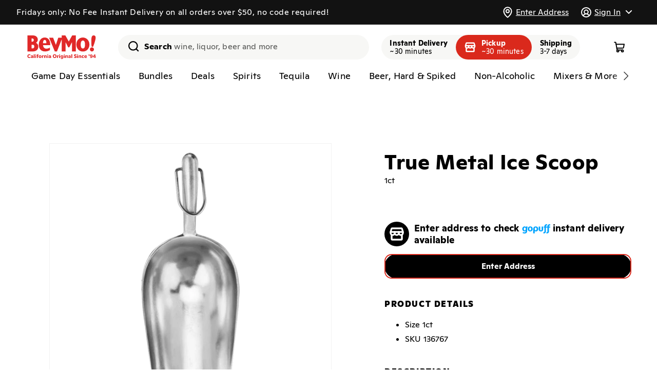

--- FILE ---
content_type: text/html; charset=utf-8
request_url: https://bevmo.com/products/56480
body_size: 87125
content:
<!doctype html>
<html class="no-js" lang="en">
  <head>
    <meta charset="utf-8">
    <meta http-equiv="X-UA-Compatible" content="IE=edge">
    <meta name="viewport" content="viewport-fit=cover,width=device-width,initial-scale=1">
    <meta name="theme-color" content="">
    <link rel="canonical" href="https://bevmo.com/products/56480"><link rel="icon" type="image/png" href="//bevmo.com/cdn/shop/files/BevMo-Favicon.png?crop=center&height=32&v=1697040097&width=32">

    <title>
      
        True Metal Ice Scoop - True Metal
        
      
      
      
       &ndash; BevMo!
    </title>

    
      <meta name="description" content="HACK YOUR HOME BAR - HOST&#39;s beverage accessories are developed through meticulous testing and revision, culminating in uniquely functional items. From chilling wine tumblers to aerating wine pourers, HOST offers practical, giftable life hacks.">
    

    

<meta property="og:site_name" content="BevMo!">
<meta property="og:url" content="https://bevmo.com/products/56480">
<meta property="og:title" content="True Metal Ice Scoop">
<meta property="og:type" content="product">
<meta property="og:description" content="HACK YOUR HOME BAR - HOST&#39;s beverage accessories are developed through meticulous testing and revision, culminating in uniquely functional items. From chilling wine tumblers to aerating wine pourers, HOST offers practical, giftable life hacks."><meta property="og:image" content="http://bevmo.com/cdn/shop/files/c7098ac0-e399-4d70-a6c3-771edc7461e4-background_removed.png?v=1718255792">
  <meta property="og:image:secure_url" content="https://bevmo.com/cdn/shop/files/c7098ac0-e399-4d70-a6c3-771edc7461e4-background_removed.png?v=1718255792">
  <meta property="og:image:width" content="800">
  <meta property="og:image:height" content="800"><meta property="og:price:amount" content="9.99">
  <meta property="og:price:currency" content="USD"><meta name="twitter:site" content="@BevMo"><meta name="twitter:card" content="summary_large_image">
<meta name="twitter:title" content="True Metal Ice Scoop">
<meta name="twitter:description" content="HACK YOUR HOME BAR - HOST&#39;s beverage accessories are developed through meticulous testing and revision, culminating in uniquely functional items. From chilling wine tumblers to aerating wine pourers, HOST offers practical, giftable life hacks.">



    <script>window.gopuffShopify = {
        settings: {
          api_base_url: `https://bevmo.com/shopify/v1/bevmo`,
          show_inventory_quantity: false,
          open_cart_after_atc: false,
          remove_legacy_cart_cookies: true,
          sold_out_badge_color_scheme: `inverse`,
          custom_badge_color_scheme: `inverse`,
          storefront_api_token: `3d03d2556ceec92501532bf926a376e5`,
          turbolinks: `1942,/collections/don-julio-1942
beyonce,/products/231168
serdavis,/products/231168
serdavid,/products/231168
sirdavis,/products/231168
sirdavid,/products/231168
ser davis,/products/231168
ser david,/products/231168
sir davis,/products/231168
sir david,/products/231168
wine,/collections/wine
wines,/collections/wine
spirit,/collections/liquor
spirits,/collections/liquor
liquor,/collections/liquor
liquors,/collections/liquor
beer,/collections/beer
beers,/collections/beer
seltzer,/collections/hard-seltzer
seltzers,/collections/hard-seltzer
hard seltzer,/collections/hard-seltzer
hard seltzers,/collections/hard-seltzer
vodka,/collections/vodka
vodkas,/collections/vodka
tequila,/collections/tequila-mezcal
tequilas,/collections/tequila-mezcal
whisky,/collections/whiskey-bourbon-scotch
whiskey,/collections/whiskey-bourbon-scotch
whiskies,/collections/whiskey-bourbon-scotch
bourbon,/collections/whiskey-bourbon-scotch
scotch,/collections/whiskey-bourbon-scotch
liqueur,/collections/liqueur
liqueurs,/collections/liqueur
rum,/collections/rum
rums,/collections/rum
gin,/collections/gin
gins,/collections/gin
brandy,/collections/brandy-cognac
brandies,/collections/brandy-cognac
cognac,/collections/brandy-cognac
red wine,/collections/red-wine
red wines,/collections/red-wine
white wine,/collections/white-wine
white wines,/collections/white-wine
rose,/collections/rose-blush
rose wine,/collections/rose-blush
rose wines,/collections/rose-blush
champagne,/collections/champagne-sparkling
champagnes,/collections/champagne-sparkling
sparkling,/collections/champagne-sparkling
sparkling wine,/collections/champagne-sparkling
sparkling wines,/collections/champagne-sparkling
craft,/collections/craft
craft beer,/collections/craft
craft beers,/collections/craft
domestic,/collections/domestics
domestics,/collections/domestics
domestic beer,/collections/domestics
domestic beers,/collections/domestics
imported,/collections/imports
imports,/collections/imports
imported beer,/collections/imports
imported beers,/collections/imports
cider,/collections/hard-cider
ciders,/collections/hard-cider
hard cider,/collections/hard-cider
hard ciders,/collections/hard-cider`,
          disableStoreRedirect: true,
          radar_api_key: `prj_live_pk_627bac9d3ef38b1345a69aa93ac78860852b2f81`,
          autocomplete_source: `both`,
          map_source: `radar`,
          unified_products: true,
          promotedProductsPercentage: `100`,
        },
        strings: {
          add_to_cart: `Add to cart`,
          sold_out: `Unavailable`,
          check_availability: `Check Availability`,
          in_cart_html: `<span class="quantity-cart">{{ quantity }}</span>`,
          inventory_in_stock_show_count: `{{ quantity }} in stock`,
          unavailable_removed_from_cart: `{{ title }} is not available at your location and was removed from cart. `,
          out_of_zone_message: `This address is outside of our delivery zone. Please enter a new address to continue shopping. You may also browse the site without a delivery address.`,
          enter_address: `Enter Address`,
          delivery_zone_request_error: `There was an error validating your address. Please try again.`,
          closed_message: ``,
          closed_link: ``,
          out_of_service_message: ``,
          out_of_service_link: ``,
        },
        cart: {
          initialized: false,
          changeMessage: '',
          changeMessages: {},
          checkout_disabled: true,
          checkout_disabled_message : '',
        },
        bagFeeManager: {
          _bagFeeVariantId: '50857716252969'
        },
        productOffers: {
          activeOffersMetaCA: {"25121":{"buy_qty":"2","discount":350,"sets":"0","type":"PRICE_POINT","buy_gp_ids":[72141,103724,107476],"get_gp_ids":[72141,103724,107476],"start_date":"2024-06-13","end_date":"2026-06-08"},"25122":{"buy_qty":"2","discount":400,"sets":"0","type":"PRICE_POINT","buy_gp_ids":[5606,5605,218029,15609,43991,111968,102949,235973,198734,256774,256775,44282,256777,256778,244755,303521],"get_gp_ids":[5606,5605,218029,15609,43991,111968,102949,235973,198734,256774,256775,44282,256777,256778,244755,303521],"start_date":"2024-06-13","end_date":"2026-06-08"},"25123":{"buy_qty":"2","discount":600,"sets":"0","type":"PRICE_POINT","buy_gp_ids":[31160,31156,31159,113641],"get_gp_ids":[31160,31156,31159,113641],"start_date":"2024-06-13","end_date":"2026-06-08"},"25125":{"buy_qty":"2","discount":400,"sets":"0","type":"PRICE_POINT","buy_gp_ids":[21753,115162,114158,114161],"get_gp_ids":[21753,115162,114158,114161],"start_date":"2024-06-13","end_date":"2026-06-08"},"25126":{"buy_qty":"2","discount":350,"sets":"0","type":"PRICE_POINT","buy_gp_ids":[11222,31481,11223,10603,72941,31461,15850],"get_gp_ids":[11222,31481,11223,10603,72941,31461,15850],"start_date":"2024-06-13","end_date":"2026-06-08"},"25127":{"buy_qty":"2","discount":350,"sets":"0","type":"PRICE_POINT","buy_gp_ids":[204467,204463,28762,263039],"get_gp_ids":[204467,204463,28762,263039],"start_date":"2024-06-13","end_date":"2026-06-08"},"25128":{"buy_qty":"2","discount":400,"sets":"0","type":"PRICE_POINT","buy_gp_ids":[27211,29398],"get_gp_ids":[27211,29398],"start_date":"2024-06-13","end_date":"2026-06-08"},"25129":{"buy_qty":"2","discount":550,"sets":"0","type":"PRICE_POINT","buy_gp_ids":[21714,100453,100104,31154],"get_gp_ids":[21714,100453,100104,31154],"start_date":"2024-06-13","end_date":"2026-06-08"},"25130":{"buy_qty":"2","discount":350,"sets":"0","type":"PRICE_POINT","buy_gp_ids":[208961,107047,107048],"get_gp_ids":[208961,107047,107048],"start_date":"2024-06-13","end_date":"2026-06-08"},"25131":{"buy_qty":"2","discount":300,"sets":"0","type":"PRICE_POINT","buy_gp_ids":[11238,15770],"get_gp_ids":[11238,15770],"start_date":"2024-06-13","end_date":"2026-06-08"},"25132":{"buy_qty":"2","discount":400,"sets":"0","type":"PRICE_POINT","buy_gp_ids":[2424,208033,5577,101860,59619,258818],"get_gp_ids":[2424,208033,5577,101860,59619,258818],"start_date":"2024-06-13","end_date":"2026-06-08"},"25133":{"buy_qty":"2","discount":300,"sets":"0","type":"PRICE_POINT","buy_gp_ids":[105747,105744,105745],"get_gp_ids":[105747,105744,105745],"start_date":"2024-06-13","end_date":"2026-06-08"},"25134":{"buy_qty":"2","discount":400,"sets":"0","type":"PRICE_POINT","buy_gp_ids":[209602,209603,209601],"get_gp_ids":[209602,209603,209601],"start_date":"2024-06-13","end_date":"2026-06-08"},"25135":{"buy_qty":"2","discount":550,"sets":"0","type":"PRICE_POINT","buy_gp_ids":[31155,21143,100120,21144,31140,44387,113987,31157,113990,21139,31153],"get_gp_ids":[31155,21143,100120,21144,31140,44387,113987,31157,113990,21139,31153],"start_date":"2024-06-13","end_date":"2026-06-08"},"25136":{"buy_qty":"2","discount":350,"sets":"0","type":"PRICE_POINT","buy_gp_ids":[28729,12638,28560,28806,199557,251746,263240],"get_gp_ids":[28729,12638,28560,28806,199557,251746,263240],"start_date":"2024-06-13","end_date":"2026-06-08"},"25137":{"buy_qty":"2","discount":400,"sets":"0","type":"PRICE_POINT","buy_gp_ids":[218417,218320],"get_gp_ids":[218417,218320],"start_date":"2024-06-13","end_date":"2026-06-08"},"25138":{"buy_qty":"2","discount":250,"sets":"0","type":"PRICE_POINT","buy_gp_ids":[10597,16136,16210,10598,10599,213652,213651],"get_gp_ids":[10597,16136,16210,10598,10599,213652,213651],"start_date":"2024-06-13","end_date":"2026-06-08"},"25139":{"buy_qty":"2","discount":400,"sets":"0","type":"PRICE_POINT","buy_gp_ids":[72259,114212,72857,72744,11216,16475,65030,209863,11215,15234,56965,15846,14188],"get_gp_ids":[72259,114212,72857,72744,11216,16475,65030,209863,11215,15234,56965,15846,14188],"start_date":"2024-06-13","end_date":"2026-06-08"},"25140":{"buy_qty":"2","discount":400,"sets":"0","type":"PRICE_POINT","buy_gp_ids":[206517,10859,206516,10860,19251,72812,206514,56854,114246,11220,79410],"get_gp_ids":[206517,10859,206516,10860,19251,72812,206514,56854,114246,11220,79410],"start_date":"2024-06-13","end_date":"2026-06-08"},"25141":{"buy_qty":"2","discount":350,"sets":"0","type":"PRICE_POINT","buy_gp_ids":[28518,114137,101664,15879,18916,64018,26643,204472],"get_gp_ids":[28518,114137,101664,15879,18916,64018,26643,204472],"start_date":"2024-06-13","end_date":"2026-06-08"},"25142":{"buy_qty":"2","discount":400,"sets":"0","type":"PRICE_POINT","buy_gp_ids":[104394,204477],"get_gp_ids":[104394,204477],"start_date":"2024-06-13","end_date":"2026-06-08"},"25143":{"buy_qty":"2","discount":250,"sets":"0","type":"PRICE_POINT","buy_gp_ids":[105489,105488,102387,102386,216010],"get_gp_ids":[105489,105488,102387,102386,216010],"start_date":"2024-06-13","end_date":"2026-06-08"},"25144":{"buy_qty":"2","discount":350,"sets":"0","type":"PRICE_POINT","buy_gp_ids":[31373,31822,13743],"get_gp_ids":[31373,31822,13743],"start_date":"2024-06-13","end_date":"2026-06-08"},"25145":{"buy_qty":"5","discount":100,"sets":"0","type":"PRICE_POINT","buy_gp_ids":[104910,104908,104907,208402,104912,104909,104911],"get_gp_ids":[104910,104908,104907,208402,104912,104909,104911],"start_date":"2024-06-13","end_date":"2026-06-08"},"25146":{"buy_qty":"2","discount":350,"sets":"0","type":"PRICE_POINT","buy_gp_ids":[64251,28983,204460,24389,27210,251315],"get_gp_ids":[64251,28983,204460,24389,27210,251315],"start_date":"2024-06-13","end_date":"2026-06-08"},"25147":{"buy_qty":"2","discount":400,"sets":"0","type":"PRICE_POINT","buy_gp_ids":[31295,11217,31320,22189,57164,31315,41784,11218,114160],"get_gp_ids":[31295,11217,31320,22189,57164,31315,41784,11218,114160],"start_date":"2024-06-13","end_date":"2026-06-08"},"25148":{"buy_qty":"2","discount":350,"sets":"0","type":"PRICE_POINT","buy_gp_ids":[30612,29370,114097,206076,64256,28979,72409,28558],"get_gp_ids":[30612,29370,114097,206076,64256,28979,72409,28558],"start_date":"2024-06-13","end_date":"2026-06-08"},"25149":{"buy_qty":"2","discount":250,"sets":"0","type":"PRICE_POINT","buy_gp_ids":[101726,103055,101739],"get_gp_ids":[101726,103055,101739],"start_date":"2024-06-13","end_date":"2026-06-08"},"25150":{"buy_qty":"2","discount":400,"sets":"0","type":"PRICE_POINT","buy_gp_ids":[22293,31278,14066,43862],"get_gp_ids":[22293,31278,14066,43862],"start_date":"2024-06-13","end_date":"2026-06-08"},"25151":{"buy_qty":"2","discount":400,"sets":"0","type":"PRICE_POINT","buy_gp_ids":[8038,8103,204485,16431,204486,22291,106772,106771],"get_gp_ids":[8038,8103,204485,16431,204486,22291,106772,106771],"start_date":"2024-06-13","end_date":"2026-06-08"},"25152":{"buy_qty":"2","discount":400,"sets":"0","type":"PRICE_POINT","buy_gp_ids":[107367,107368,107366,107365,107363,105257,105258,105259,209861,105255,209862,107364,253167,253168,253159,253169],"get_gp_ids":[107367,107368,107366,107365,107363,105257,105258,105259,209861,105255,209862,107364,253167,253168,253159,253169],"start_date":"2024-06-13","end_date":"2026-06-08"},"25872":{"buy_qty":"2","discount":400,"sets":"0","type":"PRICE_POINT","buy_gp_ids":[17185,16829,17103,17703,17155,16356,17565,48097,101838,103684,105624,108620,108641,226367,235012,235013,251773,273437,345284,340034,295642],"get_gp_ids":[17185,16829,17103,17703,17155,16356,17565,48097,101838,103684,105624,108620,108641,226367,235012,235013,251773,273437,295642,345284,340034],"start_date":"2025-07-29","end_date":"2026-12-28"},"26522":{"buy_qty":"2","discount":600,"sets":"4","type":"FIXED_AMOUNT","buy_gp_ids":[3280,4569,8667,21481,16584,23735,25464,6970,12331,25471,16261,3461,4574,18959,16298,16089,16710,4570,17050,16331,15793,17563,16485],"get_gp_ids":[3280,4569,8667,21481,16584,23735,25464,6970,12331,25471,16261,3461,4574,18959,16298,16089,16710,4570,17050,16331,15793,17563,16485],"start_date":"2026-01-06","end_date":"2026-03-02"},"26523":{"buy_qty":"2","discount":800,"sets":"1","type":"FIXED_AMOUNT","buy_gp_ids":[33343,33341,33342,33287],"get_gp_ids":[33343,33341,33342,33287],"start_date":"2026-01-06","end_date":"2026-03-02"},"26524":{"buy_qty":"2","discount":600,"sets":"4","type":"FIXED_AMOUNT","buy_gp_ids":[],"get_gp_ids":[],"start_date":"2026-01-06","end_date":"2026-02-02"},"26545":{"buy_qty":"2","discount":400,"sets":"4","type":"FIXED_AMOUNT","buy_gp_ids":[7584,48164,15464,5581,7580,7581,3144,15678,12094,33193,16469,33171,40832,16457,17722,16545,3151,33954,7582,40793,16928,12421,3206,65422,33195,16393,3149,16541,8241,8243,13749,33957,12128,15932,18155,33500,12126,33974,22170,33467,21550,17727,17022,17518,25426,57213,57027,42121,52452,72198,12095,101591,103690,103939,107393,107394,107395,107396,108617,208523,209966,243900,261269,340590],"get_gp_ids":[7584,48164,15464,5581,7580,7581,3144,15678,12094,33193,16469,33171,40832,16457,17722,16545,3151,33954,7582,40793,16928,12421,3206,65422,33195,16393,3149,16541,8241,8243,13749,33957,12128,15932,18155,33500,12126,33974,22170,33467,21550,17727,17022,17518,25426,57213,57027,42121,52452,72198,12095,101591,103690,103939,107393,107394,107395,107396,108617,208523,209966,243900,261269,340590],"start_date":"2026-01-13","end_date":"2026-02-16"}},
          activeOffersMetaAZ: {"23317":{"buy_qty":"6","discount":300,"sets":"0","type":"PRICE_POINT","buy_gp_ids":[15781,34209,33863,18586,55857,40951,41022,40949,21951,24350,101906,209742,41009,40942,33198,34193,33959,16694,15751,208804],"get_gp_ids":[15781,34209,33863,18586,55857,40951,41022,40949,21951,24350,101906,209742,41009,40942,33198,34193,33959,16694,15751,208804],"start_date":"2024-03-19","end_date":"2026-12-31"},"25121":{"buy_qty":"2","discount":350,"sets":"0","type":"PRICE_POINT","buy_gp_ids":[72141,103724,107476],"get_gp_ids":[72141,103724,107476],"start_date":"2024-06-13","end_date":"2026-06-08"},"25122":{"buy_qty":"2","discount":400,"sets":"0","type":"PRICE_POINT","buy_gp_ids":[5606,5605,218029,15609,43991,111968,102949,235973,198734,256774,256775,44282,256777,256778,244755,303521],"get_gp_ids":[5606,5605,218029,15609,43991,111968,102949,235973,198734,256774,256775,44282,256777,256778,244755,303521],"start_date":"2024-06-13","end_date":"2026-06-08"},"25135":{"buy_qty":"2","discount":550,"sets":"0","type":"PRICE_POINT","buy_gp_ids":[31155,21143,100120,21144,31140,44387,113987,31157,113990,21139,31153],"get_gp_ids":[31155,21143,100120,21144,31140,44387,113987,31157,113990,21139,31153],"start_date":"2024-06-13","end_date":"2026-06-08"},"25138":{"buy_qty":"2","discount":250,"sets":"0","type":"PRICE_POINT","buy_gp_ids":[10597,16136,16210,10598,10599,213652,213651],"get_gp_ids":[10597,16136,16210,10598,10599,213652,213651],"start_date":"2024-06-13","end_date":"2026-06-08"},"25143":{"buy_qty":"2","discount":250,"sets":"0","type":"PRICE_POINT","buy_gp_ids":[105489,105488,102387,102386,216010],"get_gp_ids":[105489,105488,102387,102386,216010],"start_date":"2024-06-13","end_date":"2026-06-08"},"25145":{"buy_qty":"5","discount":100,"sets":"0","type":"PRICE_POINT","buy_gp_ids":[104910,104908,104907,208402,104912,104909,104911],"get_gp_ids":[104910,104908,104907,208402,104912,104909,104911],"start_date":"2024-06-13","end_date":"2026-06-08"},"25148":{"buy_qty":"2","discount":350,"sets":"0","type":"PRICE_POINT","buy_gp_ids":[30612,29370,114097,206076,64256,28979,72409,28558],"get_gp_ids":[30612,29370,114097,206076,64256,28979,72409,28558],"start_date":"2024-06-13","end_date":"2026-06-08"},"25149":{"buy_qty":"2","discount":250,"sets":"0","type":"PRICE_POINT","buy_gp_ids":[101726,103055,101739],"get_gp_ids":[101726,103055,101739],"start_date":"2024-06-13","end_date":"2026-06-08"},"25229":{"buy_qty":"2","discount":400,"sets":"0","type":"PRICE_POINT","buy_gp_ids":[31373,31822,13743],"get_gp_ids":[31373,31822,13743],"start_date":"2024-06-13","end_date":"2026-06-08"},"25230":{"buy_qty":"2","discount":350,"sets":"0","type":"PRICE_POINT","buy_gp_ids":[107367,107368,107366,107365,107363,105257,105258,105259,209861,105255,209862,107364,253167,253168,253159,253169],"get_gp_ids":[107367,107368,107366,107365,107363,105257,105258,105259,209861,105255,209862,107364,253167,253168,253159,253169],"start_date":"2024-06-13","end_date":"2026-06-08"},"25238":{"buy_qty":"2","discount":350,"sets":"0","type":"PRICE_POINT","buy_gp_ids":[27211,29398],"get_gp_ids":[27211,29398],"start_date":"2024-06-13","end_date":"2026-06-08"},"25239":{"buy_qty":"2","discount":600,"sets":"0","type":"PRICE_POINT","buy_gp_ids":[204467,204463,28762,263039],"get_gp_ids":[204467,204463,28762,263039],"start_date":"2024-06-13","end_date":"2026-06-08"},"25240":{"buy_qty":"2","discount":350,"sets":"0","type":"PRICE_POINT","buy_gp_ids":[11238,15770],"get_gp_ids":[11238,15770],"start_date":"2024-06-13","end_date":"2026-06-08"},"25241":{"buy_qty":"2","discount":300,"sets":"0","type":"PRICE_POINT","buy_gp_ids":[28729,12638,28560,28806,199557,251746,263240],"get_gp_ids":[28729,12638,28560,28806,199557,251746,263240],"start_date":"2024-06-13","end_date":"2026-06-08"},"25242":{"buy_qty":"2","discount":350,"sets":"0","type":"PRICE_POINT","buy_gp_ids":[72259,114212,72857,72744,11216,16475,65030,209863,11215,15234,56965,15846,14188],"get_gp_ids":[72259,114212,72857,72744,11216,16475,65030,209863,11215,15234,56965,15846,14188],"start_date":"2024-06-13","end_date":"2026-06-08"},"25243":{"buy_qty":"2","discount":350,"sets":"0","type":"PRICE_POINT","buy_gp_ids":[206517,10859,206516,10860,19251,72812,206514,56854,114246,11220,79410],"get_gp_ids":[206517,10859,206516,10860,19251,72812,206514,56854,114246,11220,79410],"start_date":"2024-06-13","end_date":"2026-06-08"},"25244":{"buy_qty":"2","discount":300,"sets":"0","type":"PRICE_POINT","buy_gp_ids":[28518,114137,101664,15879,18916,64018,26643,204472],"get_gp_ids":[28518,114137,101664,15879,18916,64018,26643,204472],"start_date":"2024-06-13","end_date":"2026-06-08"},"25245":{"buy_qty":"2","discount":350,"sets":"0","type":"PRICE_POINT","buy_gp_ids":[104394,204477],"get_gp_ids":[104394,204477],"start_date":"2024-06-13","end_date":"2026-06-08"},"25246":{"buy_qty":"2","discount":350,"sets":"0","type":"PRICE_POINT","buy_gp_ids":[22293,31278,14066,43862],"get_gp_ids":[22293,31278,14066,43862],"start_date":"2024-06-13","end_date":"2026-06-08"},"25247":{"buy_qty":"2","discount":350,"sets":"0","type":"PRICE_POINT","buy_gp_ids":[8038,8103,204485,16431,204486,22291,106772,106771],"get_gp_ids":[8038,8103,204485,16431,204486,22291,106772,106771],"start_date":"2024-06-13","end_date":"2026-06-08"},"25248":{"buy_qty":"2","discount":350,"sets":"0","type":"PRICE_POINT","buy_gp_ids":[2424,208033,5577,101860,59619,258818],"get_gp_ids":[2424,208033,5577,101860,59619,258818],"start_date":"2024-06-13","end_date":"2026-06-08"},"25249":{"buy_qty":"2","discount":350,"sets":"0","type":"PRICE_POINT","buy_gp_ids":[31295,11217,31320,22189,57164,31315,41784,11218,114160],"get_gp_ids":[31295,11217,31320,22189,57164,31315,41784,11218,114160],"start_date":"2024-06-13","end_date":"2026-06-08"},"25250":{"buy_qty":"2","discount":400,"sets":"0","type":"PRICE_POINT","buy_gp_ids":[105747,105744,105745,209602,209603,209601],"get_gp_ids":[105747,105744,105745,209602,209603,209601],"start_date":"2024-06-13","end_date":"2026-06-08"},"25872":{"buy_qty":"2","discount":400,"sets":"0","type":"PRICE_POINT","buy_gp_ids":[17185,16829,17103,17703,17155,16356,17565,48097,101838,103684,105624,108620,108641,226367,235012,235013,251773,273437,345284,340034,295642],"get_gp_ids":[17185,16829,17103,17703,17155,16356,17565,48097,101838,103684,105624,108620,108641,226367,235012,235013,251773,273437,295642,345284,340034],"start_date":"2025-07-29","end_date":"2026-12-28"},"26459":{"buy_qty":"1","discount":3000,"sets":"1","type":"FIXED_AMOUNT","buy_gp_ids":[78789],"get_gp_ids":[78789],"start_date":"2025-12-02","end_date":"2026-02-09"},"26525":{"buy_qty":"2","discount":600,"sets":"4","type":"FIXED_AMOUNT","buy_gp_ids":[4569,6970,12331,16298,16710,15793],"get_gp_ids":[4569,6970,12331,16298,16710,15793],"start_date":"2026-01-06","end_date":"2026-03-02"},"26526":{"buy_qty":"2","discount":800,"sets":"1","type":"FIXED_AMOUNT","buy_gp_ids":[3550,3280],"get_gp_ids":[3550,3280],"start_date":"2026-01-06","end_date":"2026-04-30"},"26527":{"buy_qty":"2","discount":600,"sets":"4","type":"FIXED_AMOUNT","buy_gp_ids":[3461],"get_gp_ids":[3461],"start_date":"2026-01-06","end_date":"2026-06-30"},"26528":{"buy_qty":"2","discount":600,"sets":"4","type":"FIXED_AMOUNT","buy_gp_ids":[11867,15799,11877,14139],"get_gp_ids":[11867,15799,11877,14139],"start_date":"2026-01-06","end_date":"2026-03-02"},"26529":{"buy_qty":"2","discount":200,"sets":"4","type":"FIXED_AMOUNT","buy_gp_ids":[15911,44403],"get_gp_ids":[15911,44403],"start_date":"2026-01-06","end_date":"2026-03-02"},"26530":{"buy_qty":"2","discount":600,"sets":"4","type":"FIXED_AMOUNT","buy_gp_ids":[17680,3134],"get_gp_ids":[17680,3134],"start_date":"2026-01-06","end_date":"2026-03-02"},"26531":{"buy_qty":"2","discount":400,"sets":"4","type":"FIXED_AMOUNT","buy_gp_ids":[21473,21467,52308],"get_gp_ids":[21473,21467,52308],"start_date":"2026-01-06","end_date":"2026-03-02"},"26532":{"buy_qty":"2","discount":800,"sets":"4","type":"FIXED_AMOUNT","buy_gp_ids":[],"get_gp_ids":[],"start_date":"2026-01-06","end_date":"2026-03-02"},"26533":{"buy_qty":"2","discount":800,"sets":"4","type":"FIXED_AMOUNT","buy_gp_ids":[8674,11503,3278,32687,12180,12139,15122,55839,62936,236708,236710,237656,289158],"get_gp_ids":[8674,11503,3278,32687,12180,12139,15122,55839,62936,236708,236710,237656,289158],"start_date":"2026-01-06","end_date":"2026-02-02"},"26534":{"buy_qty":"2","discount":600,"sets":"4","type":"FIXED_AMOUNT","buy_gp_ids":[33130,12272,12305,3262,12299,17845,17181,16677,12276,12296,17852,12300,12308,22000,14452,22010,3277,40921,12274,17365,57353,64557,103691,266965,288506],"get_gp_ids":[33130,12272,12305,3262,12299,17845,17181,16677,12276,12296,17852,12300,12308,22000,14452,22010,3277,40921,12274,17365,57353,64557,103691,266965,288506],"start_date":"2026-01-06","end_date":"2026-02-02"},"26535":{"buy_qty":"2","discount":200,"sets":"4","type":"FIXED_AMOUNT","buy_gp_ids":[113958],"get_gp_ids":[113958],"start_date":"2026-01-06","end_date":"2026-02-02"},"26536":{"buy_qty":"2","discount":300,"sets":"4","type":"FIXED_AMOUNT","buy_gp_ids":[79019,12405,44408],"get_gp_ids":[79019,12405,44408],"start_date":"2026-01-06","end_date":"2026-03-30"}},
          activeOffersMetaWA: {"23318":{"buy_qty":"6","discount":300,"sets":"0","type":"PRICE_POINT","buy_gp_ids":[15680,15781,33961,34209,32438,16809,32827,15738,15780,33198,33485,33977,15736,55857,32584,40951,21908,41022,40949,21951,22769,101906,209742,40785,40783,41058,33852,16835,15772,33959,18586,17472,33291],"get_gp_ids":[15680,15781,33961,34209,32438,16809,32827,15738,15780,33198,33485,33977,15736,55857,32584,40951,21908,41022,40949,21951,22769,101906,209742,40785,40783,41058,33852,16835,15772,33959,18586,17472,33291],"start_date":"2024-03-19","end_date":"2026-12-31"},"25121":{"buy_qty":"2","discount":350,"sets":"0","type":"PRICE_POINT","buy_gp_ids":[72141,103724,107476],"get_gp_ids":[72141,103724,107476],"start_date":"2024-06-13","end_date":"2026-06-08"},"25122":{"buy_qty":"2","discount":400,"sets":"0","type":"PRICE_POINT","buy_gp_ids":[5606,5605,218029,15609,43991,111968,102949,235973,198734,256774,256775,44282,256777,256778,244755,303521],"get_gp_ids":[5606,5605,218029,15609,43991,111968,102949,235973,198734,256774,256775,44282,256777,256778,244755,303521],"start_date":"2024-06-13","end_date":"2026-06-08"},"25130":{"buy_qty":"2","discount":350,"sets":"0","type":"PRICE_POINT","buy_gp_ids":[208961,107047,107048],"get_gp_ids":[208961,107047,107048],"start_date":"2024-06-13","end_date":"2026-06-08"},"25132":{"buy_qty":"2","discount":400,"sets":"0","type":"PRICE_POINT","buy_gp_ids":[2424,208033,5577,101860,59619,258818],"get_gp_ids":[2424,208033,5577,101860,59619,258818],"start_date":"2024-06-13","end_date":"2026-06-08"},"25134":{"buy_qty":"2","discount":400,"sets":"0","type":"PRICE_POINT","buy_gp_ids":[209602,209603,209601],"get_gp_ids":[209602,209603,209601],"start_date":"2024-06-13","end_date":"2026-06-08"},"25135":{"buy_qty":"2","discount":550,"sets":"0","type":"PRICE_POINT","buy_gp_ids":[31155,21143,100120,21144,31140,44387,113987,31157,113990,21139,31153],"get_gp_ids":[31155,21143,100120,21144,31140,44387,113987,31157,113990,21139,31153],"start_date":"2024-06-13","end_date":"2026-06-08"},"25139":{"buy_qty":"2","discount":400,"sets":"0","type":"PRICE_POINT","buy_gp_ids":[72259,114212,72857,72744,11216,16475,65030,209863,11215,15234,56965,15846,14188],"get_gp_ids":[72259,114212,72857,72744,11216,16475,65030,209863,11215,15234,56965,15846,14188],"start_date":"2024-06-13","end_date":"2026-06-08"},"25140":{"buy_qty":"2","discount":400,"sets":"0","type":"PRICE_POINT","buy_gp_ids":[206517,10859,206516,10860,19251,72812,206514,56854,114246,11220,79410],"get_gp_ids":[206517,10859,206516,10860,19251,72812,206514,56854,114246,11220,79410],"start_date":"2024-06-13","end_date":"2026-06-08"},"25141":{"buy_qty":"2","discount":350,"sets":"0","type":"PRICE_POINT","buy_gp_ids":[28518,114137,101664,15879,18916,64018,26643,204472],"get_gp_ids":[28518,114137,101664,15879,18916,64018,26643,204472],"start_date":"2024-06-13","end_date":"2026-06-08"},"25142":{"buy_qty":"2","discount":400,"sets":"0","type":"PRICE_POINT","buy_gp_ids":[104394,204477],"get_gp_ids":[104394,204477],"start_date":"2024-06-13","end_date":"2026-06-08"},"25143":{"buy_qty":"2","discount":250,"sets":"0","type":"PRICE_POINT","buy_gp_ids":[105489,105488,102387,102386,216010],"get_gp_ids":[105489,105488,102387,102386,216010],"start_date":"2024-06-13","end_date":"2026-06-08"},"25145":{"buy_qty":"5","discount":100,"sets":"0","type":"PRICE_POINT","buy_gp_ids":[104910,104908,104907,208402,104912,104909,104911],"get_gp_ids":[104910,104908,104907,208402,104912,104909,104911],"start_date":"2024-06-13","end_date":"2026-06-08"},"25146":{"buy_qty":"2","discount":350,"sets":"0","type":"PRICE_POINT","buy_gp_ids":[64251,28983,204460,24389,27210,251315],"get_gp_ids":[64251,28983,204460,24389,27210,251315],"start_date":"2024-06-13","end_date":"2026-06-08"},"25147":{"buy_qty":"2","discount":400,"sets":"0","type":"PRICE_POINT","buy_gp_ids":[31295,11217,31320,22189,57164,31315,41784,11218,114160],"get_gp_ids":[31295,11217,31320,22189,57164,31315,41784,11218,114160],"start_date":"2024-06-13","end_date":"2026-06-08"},"25148":{"buy_qty":"2","discount":350,"sets":"0","type":"PRICE_POINT","buy_gp_ids":[30612,29370,114097,206076,64256,28979,72409,28558],"get_gp_ids":[30612,29370,114097,206076,64256,28979,72409,28558],"start_date":"2024-06-13","end_date":"2026-06-08"},"25149":{"buy_qty":"2","discount":250,"sets":"0","type":"PRICE_POINT","buy_gp_ids":[101726,103055,101739],"get_gp_ids":[101726,103055,101739],"start_date":"2024-06-13","end_date":"2026-06-08"},"25150":{"buy_qty":"2","discount":400,"sets":"0","type":"PRICE_POINT","buy_gp_ids":[22293,31278,14066,43862],"get_gp_ids":[22293,31278,14066,43862],"start_date":"2024-06-13","end_date":"2026-06-08"},"25151":{"buy_qty":"2","discount":400,"sets":"0","type":"PRICE_POINT","buy_gp_ids":[8038,8103,204485,16431,204486,22291,106772,106771],"get_gp_ids":[8038,8103,204485,16431,204486,22291,106772,106771],"start_date":"2024-06-13","end_date":"2026-06-08"},"25229":{"buy_qty":"2","discount":400,"sets":"0","type":"PRICE_POINT","buy_gp_ids":[31373,31822,13743],"get_gp_ids":[31373,31822,13743],"start_date":"2024-06-13","end_date":"2026-06-08"},"25230":{"buy_qty":"2","discount":350,"sets":"0","type":"PRICE_POINT","buy_gp_ids":[107367,107368,107366,107365,107363,105257,105258,105259,209861,105255,209862,107364,253167,253168,253159,253169],"get_gp_ids":[107367,107368,107366,107365,107363,105257,105258,105259,209861,105255,209862,107364,253167,253168,253159,253169],"start_date":"2024-06-13","end_date":"2026-06-08"},"25231":{"buy_qty":"2","discount":400,"sets":"0","type":"PRICE_POINT","buy_gp_ids":[11222,31481,11223,10603,72941,31461,15850],"get_gp_ids":[11222,31481,11223,10603,72941,31461,15850],"start_date":"2024-06-13","end_date":"2026-06-08"},"25232":{"buy_qty":"2","discount":500,"sets":"0","type":"PRICE_POINT","buy_gp_ids":[21714,100453,100104,31154],"get_gp_ids":[21714,100453,100104,31154],"start_date":"2024-06-13","end_date":"2026-06-08"},"25233":{"buy_qty":"2","discount":400,"sets":"0","type":"PRICE_POINT","buy_gp_ids":[11238,15770],"get_gp_ids":[11238,15770],"start_date":"2024-06-13","end_date":"2026-06-08"},"25235":{"buy_qty":"2","discount":400,"sets":"0","type":"PRICE_POINT","buy_gp_ids":[104103,104102],"get_gp_ids":[104103,104102],"start_date":"2024-06-13","end_date":"2026-06-08"},"25236":{"buy_qty":"2","discount":300,"sets":"0","type":"PRICE_POINT","buy_gp_ids":[10597,16136,16210,10598,10599,213652,213651],"get_gp_ids":[10597,16136,16210,10598,10599,213652,213651],"start_date":"2024-06-13","end_date":"2026-06-08"},"25237":{"buy_qty":"2","discount":350,"sets":"0","type":"PRICE_POINT","buy_gp_ids":[21753,115162,114158,114161],"get_gp_ids":[21753,115162,114158,114161],"start_date":"2024-06-13","end_date":"2026-06-08"},"25872":{"buy_qty":"2","discount":400,"sets":"0","type":"PRICE_POINT","buy_gp_ids":[17185,16829,17103,17703,17155,16356,17565,48097,101838,103684,105624,108620,108641,226367,235012,235013,251773,273437,345284,340034,295642],"get_gp_ids":[17185,16829,17103,17703,17155,16356,17565,48097,101838,103684,105624,108620,108641,226367,235012,235013,251773,273437,295642,345284,340034],"start_date":"2025-07-29","end_date":"2026-12-28"}},
          
            activeOffersCA: {"25121":{"buy_qty":"2","discount":350,"sets":"0","type":"PRICE_POINT"},"25122":{"buy_qty":"2","discount":400,"sets":"0","type":"PRICE_POINT"},"25123":{"buy_qty":"2","discount":600,"sets":"0","type":"PRICE_POINT"},"25125":{"buy_qty":"2","discount":400,"sets":"0","type":"PRICE_POINT"},"25126":{"buy_qty":"2","discount":350,"sets":"0","type":"PRICE_POINT"},"25127":{"buy_qty":"2","discount":350,"sets":"0","type":"PRICE_POINT"},"25128":{"buy_qty":"2","discount":400,"sets":"0","type":"PRICE_POINT"},"25129":{"buy_qty":"2","discount":550,"sets":"0","type":"PRICE_POINT"},"25130":{"buy_qty":"2","discount":350,"sets":"0","type":"PRICE_POINT"},"25131":{"buy_qty":"2","discount":300,"sets":"0","type":"PRICE_POINT"},"25132":{"buy_qty":"2","discount":400,"sets":"0","type":"PRICE_POINT"},"25133":{"buy_qty":"2","discount":300,"sets":"0","type":"PRICE_POINT"},"25134":{"buy_qty":"2","discount":400,"sets":"0","type":"PRICE_POINT"},"25135":{"buy_qty":"2","discount":550,"sets":"0","type":"PRICE_POINT"},"25136":{"buy_qty":"2","discount":350,"sets":"0","type":"PRICE_POINT"},"25137":{"buy_qty":"2","discount":400,"sets":"0","type":"PRICE_POINT"},"25138":{"buy_qty":"2","discount":250,"sets":"0","type":"PRICE_POINT"},"25139":{"buy_qty":"2","discount":400,"sets":"0","type":"PRICE_POINT"},"25140":{"buy_qty":"2","discount":400,"sets":"0","type":"PRICE_POINT"},"25141":{"buy_qty":"2","discount":350,"sets":"0","type":"PRICE_POINT"},"25142":{"buy_qty":"2","discount":400,"sets":"0","type":"PRICE_POINT"},"25143":{"buy_qty":"2","discount":250,"sets":"0","type":"PRICE_POINT"},"25144":{"buy_qty":"2","discount":350,"sets":"0","type":"PRICE_POINT"},"25145":{"buy_qty":"5","discount":100,"sets":"0","type":"PRICE_POINT"},"25146":{"buy_qty":"2","discount":350,"sets":"0","type":"PRICE_POINT"},"25147":{"buy_qty":"2","discount":400,"sets":"0","type":"PRICE_POINT"},"25148":{"buy_qty":"2","discount":350,"sets":"0","type":"PRICE_POINT"},"25149":{"buy_qty":"2","discount":250,"sets":"0","type":"PRICE_POINT"},"25150":{"buy_qty":"2","discount":400,"sets":"0","type":"PRICE_POINT"},"25151":{"buy_qty":"2","discount":400,"sets":"0","type":"PRICE_POINT"},"25152":{"buy_qty":"2","discount":400,"sets":"0","type":"PRICE_POINT"},"25872":{"buy_qty":"2","discount":400,"sets":"0","type":"PRICE_POINT"},"26522":{"buy_qty":"2","discount":600,"sets":"4","type":"FIXED_AMOUNT"},"26523":{"buy_qty":"2","discount":800,"sets":"1","type":"FIXED_AMOUNT"},"26524":{"buy_qty":"2","discount":600,"sets":"4","type":"FIXED_AMOUNT"},"26545":{"buy_qty":"2","discount":400,"sets":"4","type":"FIXED_AMOUNT"}}, 
            activeOffersAZ: {"23317":{"buy_qty":"6","discount":300,"sets":"0","type":"PRICE_POINT"},"25121":{"buy_qty":"2","discount":350,"sets":"0","type":"PRICE_POINT"},"25122":{"buy_qty":"2","discount":400,"sets":"0","type":"PRICE_POINT"},"25135":{"buy_qty":"2","discount":550,"sets":"0","type":"PRICE_POINT"},"25138":{"buy_qty":"2","discount":250,"sets":"0","type":"PRICE_POINT"},"25143":{"buy_qty":"2","discount":250,"sets":"0","type":"PRICE_POINT"},"25145":{"buy_qty":"5","discount":100,"sets":"0","type":"PRICE_POINT"},"25148":{"buy_qty":"2","discount":350,"sets":"0","type":"PRICE_POINT"},"25149":{"buy_qty":"2","discount":250,"sets":"0","type":"PRICE_POINT"},"25229":{"buy_qty":"2","discount":400,"sets":"0","type":"PRICE_POINT"},"25230":{"buy_qty":"2","discount":350,"sets":"0","type":"PRICE_POINT"},"25238":{"buy_qty":"2","discount":350,"sets":"0","type":"PRICE_POINT"},"25239":{"buy_qty":"2","discount":600,"sets":"0","type":"PRICE_POINT"},"25240":{"buy_qty":"2","discount":350,"sets":"0","type":"PRICE_POINT"},"25241":{"buy_qty":"2","discount":300,"sets":"0","type":"PRICE_POINT"},"25242":{"buy_qty":"2","discount":350,"sets":"0","type":"PRICE_POINT"},"25243":{"buy_qty":"2","discount":350,"sets":"0","type":"PRICE_POINT"},"25244":{"buy_qty":"2","discount":300,"sets":"0","type":"PRICE_POINT"},"25245":{"buy_qty":"2","discount":350,"sets":"0","type":"PRICE_POINT"},"25246":{"buy_qty":"2","discount":350,"sets":"0","type":"PRICE_POINT"},"25247":{"buy_qty":"2","discount":350,"sets":"0","type":"PRICE_POINT"},"25248":{"buy_qty":"2","discount":350,"sets":"0","type":"PRICE_POINT"},"25249":{"buy_qty":"2","discount":350,"sets":"0","type":"PRICE_POINT"},"25250":{"buy_qty":"2","discount":400,"sets":"0","type":"PRICE_POINT"},"25872":{"buy_qty":"2","discount":400,"sets":"0","type":"PRICE_POINT"},"26459":{"buy_qty":"1","discount":3000,"sets":"1","type":"FIXED_AMOUNT"},"26525":{"buy_qty":"2","discount":600,"sets":"4","type":"FIXED_AMOUNT"},"26526":{"buy_qty":"2","discount":800,"sets":"1","type":"FIXED_AMOUNT"},"26527":{"buy_qty":"2","discount":600,"sets":"4","type":"FIXED_AMOUNT"},"26528":{"buy_qty":"2","discount":600,"sets":"4","type":"FIXED_AMOUNT"},"26529":{"buy_qty":"2","discount":200,"sets":"4","type":"FIXED_AMOUNT"},"26530":{"buy_qty":"2","discount":600,"sets":"4","type":"FIXED_AMOUNT"},"26531":{"buy_qty":"2","discount":400,"sets":"4","type":"FIXED_AMOUNT"},"26532":{"buy_qty":"2","discount":800,"sets":"4","type":"FIXED_AMOUNT"},"26533":{"buy_qty":"2","discount":800,"sets":"4","type":"FIXED_AMOUNT"},"26534":{"buy_qty":"2","discount":600,"sets":"4","type":"FIXED_AMOUNT"},"26535":{"buy_qty":"2","discount":200,"sets":"4","type":"FIXED_AMOUNT"},"26536":{"buy_qty":"2","discount":300,"sets":"4","type":"FIXED_AMOUNT"}},
            activeOffersWA: {"23318":{"buy_qty":"6","discount":300,"sets":"0","type":"PRICE_POINT"},"25121":{"buy_qty":"2","discount":350,"sets":"0","type":"PRICE_POINT"},"25122":{"buy_qty":"2","discount":400,"sets":"0","type":"PRICE_POINT"},"25130":{"buy_qty":"2","discount":350,"sets":"0","type":"PRICE_POINT"},"25132":{"buy_qty":"2","discount":400,"sets":"0","type":"PRICE_POINT"},"25134":{"buy_qty":"2","discount":400,"sets":"0","type":"PRICE_POINT"},"25135":{"buy_qty":"2","discount":550,"sets":"0","type":"PRICE_POINT"},"25139":{"buy_qty":"2","discount":400,"sets":"0","type":"PRICE_POINT"},"25140":{"buy_qty":"2","discount":400,"sets":"0","type":"PRICE_POINT"},"25141":{"buy_qty":"2","discount":350,"sets":"0","type":"PRICE_POINT"},"25142":{"buy_qty":"2","discount":400,"sets":"0","type":"PRICE_POINT"},"25143":{"buy_qty":"2","discount":250,"sets":"0","type":"PRICE_POINT"},"25145":{"buy_qty":"5","discount":100,"sets":"0","type":"PRICE_POINT"},"25146":{"buy_qty":"2","discount":350,"sets":"0","type":"PRICE_POINT"},"25147":{"buy_qty":"2","discount":400,"sets":"0","type":"PRICE_POINT"},"25148":{"buy_qty":"2","discount":350,"sets":"0","type":"PRICE_POINT"},"25149":{"buy_qty":"2","discount":250,"sets":"0","type":"PRICE_POINT"},"25150":{"buy_qty":"2","discount":400,"sets":"0","type":"PRICE_POINT"},"25151":{"buy_qty":"2","discount":400,"sets":"0","type":"PRICE_POINT"},"25229":{"buy_qty":"2","discount":400,"sets":"0","type":"PRICE_POINT"},"25230":{"buy_qty":"2","discount":350,"sets":"0","type":"PRICE_POINT"},"25231":{"buy_qty":"2","discount":400,"sets":"0","type":"PRICE_POINT"},"25232":{"buy_qty":"2","discount":500,"sets":"0","type":"PRICE_POINT"},"25233":{"buy_qty":"2","discount":400,"sets":"0","type":"PRICE_POINT"},"25235":{"buy_qty":"2","discount":400,"sets":"0","type":"PRICE_POINT"},"25236":{"buy_qty":"2","discount":300,"sets":"0","type":"PRICE_POINT"},"25237":{"buy_qty":"2","discount":350,"sets":"0","type":"PRICE_POINT"},"25872":{"buy_qty":"2","discount":400,"sets":"0","type":"PRICE_POINT"}},
            activeBuyOffers: [],
            activeGetOffers: []
          
        }
      }
    </script>

    <script>
      window.cart = {"note":null,"attributes":{},"original_total_price":0,"total_price":0,"total_discount":0,"total_weight":0.0,"item_count":0,"items":[],"requires_shipping":false,"currency":"USD","items_subtotal_price":0,"cart_level_discount_applications":[],"checkout_charge_amount":0};
    </script>
    <script src="//bevmo.com/cdn/shop/t/148/assets/constants.js?v=102275647866341974221767630029" defer="defer"></script>
    <script src="//bevmo.com/cdn/shop/t/148/assets/pubsub.js?v=158357773527763999511767630029" defer="defer"></script>
    <script src="//bevmo.com/cdn/shop/t/148/assets/bag-fee-utils.js?v=87750354321344708891767630029" defer="defer"></script>
    <script src="//bevmo.com/cdn/shop/t/148/assets/vendor.js?v=73635780507832153221767630029" defer="defer"></script>
    <script src="//bevmo.com/cdn/shop/t/148/assets/base.js?v=143220585637172845891767630029" defer="defer"></script>
    <script src="//bevmo.com/cdn/shop/t/148/assets/global.js?v=118371038703559651591767630029" defer="defer"></script>
    <script src="//bevmo.com/cdn/shop/t/148/assets/location.js?v=48116445734150915981767630029" defer="defer"></script>
    <script
      src="https://cdns-script.breinify.com/bevmo/api/store_configured.min.js"
      crossorigin="anonymous"
      defer
    ></script>
    <script src="//bevmo.com/cdn/shop/t/148/assets/gopuff-breinify.js?v=99200537209642503501767630029" defer="defer"></script>
    <script src="//bevmo.com/cdn/shop/t/148/assets/custom-location-autocomplete.js?v=85419347726376158071767630029" defer="defer"></script>
    <script src="//bevmo.com/cdn/shop/t/148/assets/simple-modal.js?v=182970666972349428131767630029" defer="defer"></script><script src="//bevmo.com/cdn/shop/t/148/assets/location-utilities.js?v=9578783789192614551767630029" defer="defer"></script>
    <script src="//bevmo.com/cdn/shop/t/148/assets/location-modal.js?v=108873916666433211831767630029" defer="defer"></script>
    <script src="//bevmo.com/cdn/shop/t/148/assets/promoted-products.js?v=183164423168977939591767630029" defer="defer"></script>

    <script>window.performance && window.performance.mark && window.performance.mark('shopify.content_for_header.start');</script><meta name="google-site-verification" content="ewGzXMVz09f5iRqjvgs35MtYiHfMUf-LOSbukgVtU7s">
<meta id="shopify-digital-wallet" name="shopify-digital-wallet" content="/80398385449/digital_wallets/dialog">
<meta name="shopify-checkout-api-token" content="3d1a2938dd32915a01dc20463135f136">
<link rel="alternate" type="application/json+oembed" href="https://bevmo.com/products/56480.oembed">
<script async="async" src="/checkouts/internal/preloads.js?locale=en-US"></script>
<link rel="preconnect" href="https://shop.app" crossorigin="anonymous">
<script async="async" src="https://shop.app/checkouts/internal/preloads.js?locale=en-US&shop_id=80398385449" crossorigin="anonymous"></script>
<script id="shopify-features" type="application/json">{"accessToken":"3d1a2938dd32915a01dc20463135f136","betas":["rich-media-storefront-analytics"],"domain":"bevmo.com","predictiveSearch":true,"shopId":80398385449,"locale":"en"}</script>
<script>var Shopify = Shopify || {};
Shopify.shop = "bevmo-ca.myshopify.com";
Shopify.locale = "en";
Shopify.currency = {"active":"USD","rate":"1.0"};
Shopify.country = "US";
Shopify.theme = {"name":"[January 2026] Teifi PROD UNIFIED THEME","id":180519993641,"schema_name":"Gopuff","schema_version":"0.1.9","theme_store_id":null,"role":"main"};
Shopify.theme.handle = "null";
Shopify.theme.style = {"id":null,"handle":null};
Shopify.cdnHost = "bevmo.com/cdn";
Shopify.routes = Shopify.routes || {};
Shopify.routes.root = "/";</script>
<script type="module">!function(o){(o.Shopify=o.Shopify||{}).modules=!0}(window);</script>
<script>!function(o){function n(){var o=[];function n(){o.push(Array.prototype.slice.apply(arguments))}return n.q=o,n}var t=o.Shopify=o.Shopify||{};t.loadFeatures=n(),t.autoloadFeatures=n()}(window);</script>
<script>
  window.ShopifyPay = window.ShopifyPay || {};
  window.ShopifyPay.apiHost = "shop.app\/pay";
  window.ShopifyPay.redirectState = null;
</script>
<script id="shop-js-analytics" type="application/json">{"pageType":"product"}</script>
<script defer="defer" async type="module" src="//bevmo.com/cdn/shopifycloud/shop-js/modules/v2/client.init-shop-cart-sync_C5BV16lS.en.esm.js"></script>
<script defer="defer" async type="module" src="//bevmo.com/cdn/shopifycloud/shop-js/modules/v2/chunk.common_CygWptCX.esm.js"></script>
<script type="module">
  await import("//bevmo.com/cdn/shopifycloud/shop-js/modules/v2/client.init-shop-cart-sync_C5BV16lS.en.esm.js");
await import("//bevmo.com/cdn/shopifycloud/shop-js/modules/v2/chunk.common_CygWptCX.esm.js");

  window.Shopify.SignInWithShop?.initShopCartSync?.({"fedCMEnabled":true,"windoidEnabled":true});

</script>
<script>
  window.Shopify = window.Shopify || {};
  if (!window.Shopify.featureAssets) window.Shopify.featureAssets = {};
  window.Shopify.featureAssets['shop-js'] = {"shop-cart-sync":["modules/v2/client.shop-cart-sync_ZFArdW7E.en.esm.js","modules/v2/chunk.common_CygWptCX.esm.js"],"init-fed-cm":["modules/v2/client.init-fed-cm_CmiC4vf6.en.esm.js","modules/v2/chunk.common_CygWptCX.esm.js"],"shop-button":["modules/v2/client.shop-button_tlx5R9nI.en.esm.js","modules/v2/chunk.common_CygWptCX.esm.js"],"shop-cash-offers":["modules/v2/client.shop-cash-offers_DOA2yAJr.en.esm.js","modules/v2/chunk.common_CygWptCX.esm.js","modules/v2/chunk.modal_D71HUcav.esm.js"],"init-windoid":["modules/v2/client.init-windoid_sURxWdc1.en.esm.js","modules/v2/chunk.common_CygWptCX.esm.js"],"shop-toast-manager":["modules/v2/client.shop-toast-manager_ClPi3nE9.en.esm.js","modules/v2/chunk.common_CygWptCX.esm.js"],"init-shop-email-lookup-coordinator":["modules/v2/client.init-shop-email-lookup-coordinator_B8hsDcYM.en.esm.js","modules/v2/chunk.common_CygWptCX.esm.js"],"init-shop-cart-sync":["modules/v2/client.init-shop-cart-sync_C5BV16lS.en.esm.js","modules/v2/chunk.common_CygWptCX.esm.js"],"avatar":["modules/v2/client.avatar_BTnouDA3.en.esm.js"],"pay-button":["modules/v2/client.pay-button_FdsNuTd3.en.esm.js","modules/v2/chunk.common_CygWptCX.esm.js"],"init-customer-accounts":["modules/v2/client.init-customer-accounts_DxDtT_ad.en.esm.js","modules/v2/client.shop-login-button_C5VAVYt1.en.esm.js","modules/v2/chunk.common_CygWptCX.esm.js","modules/v2/chunk.modal_D71HUcav.esm.js"],"init-shop-for-new-customer-accounts":["modules/v2/client.init-shop-for-new-customer-accounts_ChsxoAhi.en.esm.js","modules/v2/client.shop-login-button_C5VAVYt1.en.esm.js","modules/v2/chunk.common_CygWptCX.esm.js","modules/v2/chunk.modal_D71HUcav.esm.js"],"shop-login-button":["modules/v2/client.shop-login-button_C5VAVYt1.en.esm.js","modules/v2/chunk.common_CygWptCX.esm.js","modules/v2/chunk.modal_D71HUcav.esm.js"],"init-customer-accounts-sign-up":["modules/v2/client.init-customer-accounts-sign-up_CPSyQ0Tj.en.esm.js","modules/v2/client.shop-login-button_C5VAVYt1.en.esm.js","modules/v2/chunk.common_CygWptCX.esm.js","modules/v2/chunk.modal_D71HUcav.esm.js"],"shop-follow-button":["modules/v2/client.shop-follow-button_Cva4Ekp9.en.esm.js","modules/v2/chunk.common_CygWptCX.esm.js","modules/v2/chunk.modal_D71HUcav.esm.js"],"checkout-modal":["modules/v2/client.checkout-modal_BPM8l0SH.en.esm.js","modules/v2/chunk.common_CygWptCX.esm.js","modules/v2/chunk.modal_D71HUcav.esm.js"],"lead-capture":["modules/v2/client.lead-capture_Bi8yE_yS.en.esm.js","modules/v2/chunk.common_CygWptCX.esm.js","modules/v2/chunk.modal_D71HUcav.esm.js"],"shop-login":["modules/v2/client.shop-login_D6lNrXab.en.esm.js","modules/v2/chunk.common_CygWptCX.esm.js","modules/v2/chunk.modal_D71HUcav.esm.js"],"payment-terms":["modules/v2/client.payment-terms_CZxnsJam.en.esm.js","modules/v2/chunk.common_CygWptCX.esm.js","modules/v2/chunk.modal_D71HUcav.esm.js"]};
</script>
<script id="__st">var __st={"a":80398385449,"offset":-28800,"reqid":"3cde8d69-594b-41c8-92a0-94e418796285-1768614626","pageurl":"bevmo.com\/products\/56480","u":"6af2c32d866d","p":"product","rtyp":"product","rid":8945250009385};</script>
<script>window.ShopifyPaypalV4VisibilityTracking = true;</script>
<script id="captcha-bootstrap">!function(){'use strict';const t='contact',e='account',n='new_comment',o=[[t,t],['blogs',n],['comments',n],[t,'customer']],c=[[e,'customer_login'],[e,'guest_login'],[e,'recover_customer_password'],[e,'create_customer']],r=t=>t.map((([t,e])=>`form[action*='/${t}']:not([data-nocaptcha='true']) input[name='form_type'][value='${e}']`)).join(','),a=t=>()=>t?[...document.querySelectorAll(t)].map((t=>t.form)):[];function s(){const t=[...o],e=r(t);return a(e)}const i='password',u='form_key',d=['recaptcha-v3-token','g-recaptcha-response','h-captcha-response',i],f=()=>{try{return window.sessionStorage}catch{return}},m='__shopify_v',_=t=>t.elements[u];function p(t,e,n=!1){try{const o=window.sessionStorage,c=JSON.parse(o.getItem(e)),{data:r}=function(t){const{data:e,action:n}=t;return t[m]||n?{data:e,action:n}:{data:t,action:n}}(c);for(const[e,n]of Object.entries(r))t.elements[e]&&(t.elements[e].value=n);n&&o.removeItem(e)}catch(o){console.error('form repopulation failed',{error:o})}}const l='form_type',E='cptcha';function T(t){t.dataset[E]=!0}const w=window,h=w.document,L='Shopify',v='ce_forms',y='captcha';let A=!1;((t,e)=>{const n=(g='f06e6c50-85a8-45c8-87d0-21a2b65856fe',I='https://cdn.shopify.com/shopifycloud/storefront-forms-hcaptcha/ce_storefront_forms_captcha_hcaptcha.v1.5.2.iife.js',D={infoText:'Protected by hCaptcha',privacyText:'Privacy',termsText:'Terms'},(t,e,n)=>{const o=w[L][v],c=o.bindForm;if(c)return c(t,g,e,D).then(n);var r;o.q.push([[t,g,e,D],n]),r=I,A||(h.body.append(Object.assign(h.createElement('script'),{id:'captcha-provider',async:!0,src:r})),A=!0)});var g,I,D;w[L]=w[L]||{},w[L][v]=w[L][v]||{},w[L][v].q=[],w[L][y]=w[L][y]||{},w[L][y].protect=function(t,e){n(t,void 0,e),T(t)},Object.freeze(w[L][y]),function(t,e,n,w,h,L){const[v,y,A,g]=function(t,e,n){const i=e?o:[],u=t?c:[],d=[...i,...u],f=r(d),m=r(i),_=r(d.filter((([t,e])=>n.includes(e))));return[a(f),a(m),a(_),s()]}(w,h,L),I=t=>{const e=t.target;return e instanceof HTMLFormElement?e:e&&e.form},D=t=>v().includes(t);t.addEventListener('submit',(t=>{const e=I(t);if(!e)return;const n=D(e)&&!e.dataset.hcaptchaBound&&!e.dataset.recaptchaBound,o=_(e),c=g().includes(e)&&(!o||!o.value);(n||c)&&t.preventDefault(),c&&!n&&(function(t){try{if(!f())return;!function(t){const e=f();if(!e)return;const n=_(t);if(!n)return;const o=n.value;o&&e.removeItem(o)}(t);const e=Array.from(Array(32),(()=>Math.random().toString(36)[2])).join('');!function(t,e){_(t)||t.append(Object.assign(document.createElement('input'),{type:'hidden',name:u})),t.elements[u].value=e}(t,e),function(t,e){const n=f();if(!n)return;const o=[...t.querySelectorAll(`input[type='${i}']`)].map((({name:t})=>t)),c=[...d,...o],r={};for(const[a,s]of new FormData(t).entries())c.includes(a)||(r[a]=s);n.setItem(e,JSON.stringify({[m]:1,action:t.action,data:r}))}(t,e)}catch(e){console.error('failed to persist form',e)}}(e),e.submit())}));const S=(t,e)=>{t&&!t.dataset[E]&&(n(t,e.some((e=>e===t))),T(t))};for(const o of['focusin','change'])t.addEventListener(o,(t=>{const e=I(t);D(e)&&S(e,y())}));const B=e.get('form_key'),M=e.get(l),P=B&&M;t.addEventListener('DOMContentLoaded',(()=>{const t=y();if(P)for(const e of t)e.elements[l].value===M&&p(e,B);[...new Set([...A(),...v().filter((t=>'true'===t.dataset.shopifyCaptcha))])].forEach((e=>S(e,t)))}))}(h,new URLSearchParams(w.location.search),n,t,e,['guest_login'])})(!0,!1)}();</script>
<script integrity="sha256-4kQ18oKyAcykRKYeNunJcIwy7WH5gtpwJnB7kiuLZ1E=" data-source-attribution="shopify.loadfeatures" defer="defer" src="//bevmo.com/cdn/shopifycloud/storefront/assets/storefront/load_feature-a0a9edcb.js" crossorigin="anonymous"></script>
<script crossorigin="anonymous" defer="defer" src="//bevmo.com/cdn/shopifycloud/storefront/assets/shopify_pay/storefront-65b4c6d7.js?v=20250812"></script>
<script data-source-attribution="shopify.dynamic_checkout.dynamic.init">var Shopify=Shopify||{};Shopify.PaymentButton=Shopify.PaymentButton||{isStorefrontPortableWallets:!0,init:function(){window.Shopify.PaymentButton.init=function(){};var t=document.createElement("script");t.src="https://bevmo.com/cdn/shopifycloud/portable-wallets/latest/portable-wallets.en.js",t.type="module",document.head.appendChild(t)}};
</script>
<script data-source-attribution="shopify.dynamic_checkout.buyer_consent">
  function portableWalletsHideBuyerConsent(e){var t=document.getElementById("shopify-buyer-consent"),n=document.getElementById("shopify-subscription-policy-button");t&&n&&(t.classList.add("hidden"),t.setAttribute("aria-hidden","true"),n.removeEventListener("click",e))}function portableWalletsShowBuyerConsent(e){var t=document.getElementById("shopify-buyer-consent"),n=document.getElementById("shopify-subscription-policy-button");t&&n&&(t.classList.remove("hidden"),t.removeAttribute("aria-hidden"),n.addEventListener("click",e))}window.Shopify?.PaymentButton&&(window.Shopify.PaymentButton.hideBuyerConsent=portableWalletsHideBuyerConsent,window.Shopify.PaymentButton.showBuyerConsent=portableWalletsShowBuyerConsent);
</script>
<script data-source-attribution="shopify.dynamic_checkout.cart.bootstrap">document.addEventListener("DOMContentLoaded",(function(){function t(){return document.querySelector("shopify-accelerated-checkout-cart, shopify-accelerated-checkout")}if(t())Shopify.PaymentButton.init();else{new MutationObserver((function(e,n){t()&&(Shopify.PaymentButton.init(),n.disconnect())})).observe(document.body,{childList:!0,subtree:!0})}}));
</script>
<link id="shopify-accelerated-checkout-styles" rel="stylesheet" media="screen" href="https://bevmo.com/cdn/shopifycloud/portable-wallets/latest/accelerated-checkout-backwards-compat.css" crossorigin="anonymous">
<style id="shopify-accelerated-checkout-cart">
        #shopify-buyer-consent {
  margin-top: 1em;
  display: inline-block;
  width: 100%;
}

#shopify-buyer-consent.hidden {
  display: none;
}

#shopify-subscription-policy-button {
  background: none;
  border: none;
  padding: 0;
  text-decoration: underline;
  font-size: inherit;
  cursor: pointer;
}

#shopify-subscription-policy-button::before {
  box-shadow: none;
}

      </style>
<script id="sections-script" data-sections="header" defer="defer" src="//bevmo.com/cdn/shop/t/148/compiled_assets/scripts.js?v=51318"></script>
<script>window.performance && window.performance.mark && window.performance.mark('shopify.content_for_header.end');</script>


    <style data-shopify>
  
    
    :root,
    .color-background-1 {
      
      --color-background: 255,255,255;
      
        --gradient-background: #ffffff;
      
      --color-foreground: 0,0,0;
      --color-shadow: 0,0,0;
      --color-button: 218,41,28;
      --color-button-text: 255,255,255;
      --color-secondary-button: 255,255,255;
      --color-secondary-button-text: 0,0,0;
      --color-link: 0,0,0;
      --color-badge-foreground: 0,0,0;
      --color-badge-background: 255,255,255;
      --color-badge-border: 0,0,0;
      --payment-terms-background-color: rgb(255 255 255);
    
    }

    @media screen and (min-width: 750px) {
      .color-background-1--desktop {
        
      --color-background: 255,255,255;
      
        --gradient-background: #ffffff;
      
      --color-foreground: 0,0,0;
      --color-shadow: 0,0,0;
      --color-button: 218,41,28;
      --color-button-text: 255,255,255;
      --color-secondary-button: 255,255,255;
      --color-secondary-button-text: 0,0,0;
      --color-link: 0,0,0;
      --color-badge-foreground: 0,0,0;
      --color-badge-background: 255,255,255;
      --color-badge-border: 0,0,0;
      --payment-terms-background-color: rgb(255 255 255);
    
        color: rgba(var(--color-foreground));
        background-color: rgb(var(--color-background));
      }
    }

    @media screen and (max-width: 749px) {
      .color-background-1--mobile {
        
      --color-background: 255,255,255;
      
        --gradient-background: #ffffff;
      
      --color-foreground: 0,0,0;
      --color-shadow: 0,0,0;
      --color-button: 218,41,28;
      --color-button-text: 255,255,255;
      --color-secondary-button: 255,255,255;
      --color-secondary-button-text: 0,0,0;
      --color-link: 0,0,0;
      --color-badge-foreground: 0,0,0;
      --color-badge-background: 255,255,255;
      --color-badge-border: 0,0,0;
      --payment-terms-background-color: rgb(255 255 255);
    
        color: rgba(var(--color-foreground));
        background-color: rgb(var(--color-background));
      }
    }
  
    
    
    .color-background-2 {
      
      --color-background: 243,243,243;
      
        --gradient-background: #f3f3f3;
      
      --color-foreground: 18,18,18;
      --color-shadow: 18,18,18;
      --color-button: 18,18,18;
      --color-button-text: 243,243,243;
      --color-secondary-button: 243,243,243;
      --color-secondary-button-text: 18,18,18;
      --color-link: 18,18,18;
      --color-badge-foreground: 18,18,18;
      --color-badge-background: 243,243,243;
      --color-badge-border: 18,18,18;
      --payment-terms-background-color: rgb(243 243 243);
    
    }

    @media screen and (min-width: 750px) {
      .color-background-2--desktop {
        
      --color-background: 243,243,243;
      
        --gradient-background: #f3f3f3;
      
      --color-foreground: 18,18,18;
      --color-shadow: 18,18,18;
      --color-button: 18,18,18;
      --color-button-text: 243,243,243;
      --color-secondary-button: 243,243,243;
      --color-secondary-button-text: 18,18,18;
      --color-link: 18,18,18;
      --color-badge-foreground: 18,18,18;
      --color-badge-background: 243,243,243;
      --color-badge-border: 18,18,18;
      --payment-terms-background-color: rgb(243 243 243);
    
        color: rgba(var(--color-foreground));
        background-color: rgb(var(--color-background));
      }
    }

    @media screen and (max-width: 749px) {
      .color-background-2--mobile {
        
      --color-background: 243,243,243;
      
        --gradient-background: #f3f3f3;
      
      --color-foreground: 18,18,18;
      --color-shadow: 18,18,18;
      --color-button: 18,18,18;
      --color-button-text: 243,243,243;
      --color-secondary-button: 243,243,243;
      --color-secondary-button-text: 18,18,18;
      --color-link: 18,18,18;
      --color-badge-foreground: 18,18,18;
      --color-badge-background: 243,243,243;
      --color-badge-border: 18,18,18;
      --payment-terms-background-color: rgb(243 243 243);
    
        color: rgba(var(--color-foreground));
        background-color: rgb(var(--color-background));
      }
    }
  
    
    
    .color-inverse {
      
      --color-background: 36,40,51;
      
        --gradient-background: #242833;
      
      --color-foreground: 255,255,255;
      --color-shadow: 18,18,18;
      --color-button: 255,255,255;
      --color-button-text: 0,0,0;
      --color-secondary-button: 36,40,51;
      --color-secondary-button-text: 255,255,255;
      --color-link: 255,255,255;
      --color-badge-foreground: 255,255,255;
      --color-badge-background: 36,40,51;
      --color-badge-border: 255,255,255;
      --payment-terms-background-color: rgb(36 40 51);
    
    }

    @media screen and (min-width: 750px) {
      .color-inverse--desktop {
        
      --color-background: 36,40,51;
      
        --gradient-background: #242833;
      
      --color-foreground: 255,255,255;
      --color-shadow: 18,18,18;
      --color-button: 255,255,255;
      --color-button-text: 0,0,0;
      --color-secondary-button: 36,40,51;
      --color-secondary-button-text: 255,255,255;
      --color-link: 255,255,255;
      --color-badge-foreground: 255,255,255;
      --color-badge-background: 36,40,51;
      --color-badge-border: 255,255,255;
      --payment-terms-background-color: rgb(36 40 51);
    
        color: rgba(var(--color-foreground));
        background-color: rgb(var(--color-background));
      }
    }

    @media screen and (max-width: 749px) {
      .color-inverse--mobile {
        
      --color-background: 36,40,51;
      
        --gradient-background: #242833;
      
      --color-foreground: 255,255,255;
      --color-shadow: 18,18,18;
      --color-button: 255,255,255;
      --color-button-text: 0,0,0;
      --color-secondary-button: 36,40,51;
      --color-secondary-button-text: 255,255,255;
      --color-link: 255,255,255;
      --color-badge-foreground: 255,255,255;
      --color-badge-background: 36,40,51;
      --color-badge-border: 255,255,255;
      --payment-terms-background-color: rgb(36 40 51);
    
        color: rgba(var(--color-foreground));
        background-color: rgb(var(--color-background));
      }
    }
  
    
    
    .color-accent-1 {
      
      --color-background: 18,18,18;
      
        --gradient-background: #121212;
      
      --color-foreground: 255,255,255;
      --color-shadow: 18,18,18;
      --color-button: 255,255,255;
      --color-button-text: 18,18,18;
      --color-secondary-button: 18,18,18;
      --color-secondary-button-text: 255,255,255;
      --color-link: 255,255,255;
      --color-badge-foreground: 255,255,255;
      --color-badge-background: 18,18,18;
      --color-badge-border: 255,255,255;
      --payment-terms-background-color: rgb(18 18 18);
    
    }

    @media screen and (min-width: 750px) {
      .color-accent-1--desktop {
        
      --color-background: 18,18,18;
      
        --gradient-background: #121212;
      
      --color-foreground: 255,255,255;
      --color-shadow: 18,18,18;
      --color-button: 255,255,255;
      --color-button-text: 18,18,18;
      --color-secondary-button: 18,18,18;
      --color-secondary-button-text: 255,255,255;
      --color-link: 255,255,255;
      --color-badge-foreground: 255,255,255;
      --color-badge-background: 18,18,18;
      --color-badge-border: 255,255,255;
      --payment-terms-background-color: rgb(18 18 18);
    
        color: rgba(var(--color-foreground));
        background-color: rgb(var(--color-background));
      }
    }

    @media screen and (max-width: 749px) {
      .color-accent-1--mobile {
        
      --color-background: 18,18,18;
      
        --gradient-background: #121212;
      
      --color-foreground: 255,255,255;
      --color-shadow: 18,18,18;
      --color-button: 255,255,255;
      --color-button-text: 18,18,18;
      --color-secondary-button: 18,18,18;
      --color-secondary-button-text: 255,255,255;
      --color-link: 255,255,255;
      --color-badge-foreground: 255,255,255;
      --color-badge-background: 18,18,18;
      --color-badge-border: 255,255,255;
      --payment-terms-background-color: rgb(18 18 18);
    
        color: rgba(var(--color-foreground));
        background-color: rgb(var(--color-background));
      }
    }
  
    
    
    .color-accent-2 {
      
      --color-background: 51,79,180;
      
        --gradient-background: #334fb4;
      
      --color-foreground: 255,255,255;
      --color-shadow: 18,18,18;
      --color-button: 255,255,255;
      --color-button-text: 51,79,180;
      --color-secondary-button: 51,79,180;
      --color-secondary-button-text: 255,255,255;
      --color-link: 255,255,255;
      --color-badge-foreground: 255,255,255;
      --color-badge-background: 51,79,180;
      --color-badge-border: 255,255,255;
      --payment-terms-background-color: rgb(51 79 180);
    
    }

    @media screen and (min-width: 750px) {
      .color-accent-2--desktop {
        
      --color-background: 51,79,180;
      
        --gradient-background: #334fb4;
      
      --color-foreground: 255,255,255;
      --color-shadow: 18,18,18;
      --color-button: 255,255,255;
      --color-button-text: 51,79,180;
      --color-secondary-button: 51,79,180;
      --color-secondary-button-text: 255,255,255;
      --color-link: 255,255,255;
      --color-badge-foreground: 255,255,255;
      --color-badge-background: 51,79,180;
      --color-badge-border: 255,255,255;
      --payment-terms-background-color: rgb(51 79 180);
    
        color: rgba(var(--color-foreground));
        background-color: rgb(var(--color-background));
      }
    }

    @media screen and (max-width: 749px) {
      .color-accent-2--mobile {
        
      --color-background: 51,79,180;
      
        --gradient-background: #334fb4;
      
      --color-foreground: 255,255,255;
      --color-shadow: 18,18,18;
      --color-button: 255,255,255;
      --color-button-text: 51,79,180;
      --color-secondary-button: 51,79,180;
      --color-secondary-button-text: 255,255,255;
      --color-link: 255,255,255;
      --color-badge-foreground: 255,255,255;
      --color-badge-background: 51,79,180;
      --color-badge-border: 255,255,255;
      --payment-terms-background-color: rgb(51 79 180);
    
        color: rgba(var(--color-foreground));
        background-color: rgb(var(--color-background));
      }
    }
  
    
    
    .color-scheme-black-and-white {
      
      --color-background: 255,255,255;
      
        --gradient-background: #ffffff;
      
      --color-foreground: 0,0,0;
      --color-shadow: 18,18,18;
      --color-button: 0,0,0;
      --color-button-text: 255,255,255;
      --color-secondary-button: 255,255,255;
      --color-secondary-button-text: 0,0,0;
      --color-link: 0,0,0;
      --color-badge-foreground: 0,0,0;
      --color-badge-background: 255,255,255;
      --color-badge-border: 0,0,0;
      --payment-terms-background-color: rgb(255 255 255);
    
    }

    @media screen and (min-width: 750px) {
      .color-scheme-black-and-white--desktop {
        
      --color-background: 255,255,255;
      
        --gradient-background: #ffffff;
      
      --color-foreground: 0,0,0;
      --color-shadow: 18,18,18;
      --color-button: 0,0,0;
      --color-button-text: 255,255,255;
      --color-secondary-button: 255,255,255;
      --color-secondary-button-text: 0,0,0;
      --color-link: 0,0,0;
      --color-badge-foreground: 0,0,0;
      --color-badge-background: 255,255,255;
      --color-badge-border: 0,0,0;
      --payment-terms-background-color: rgb(255 255 255);
    
        color: rgba(var(--color-foreground));
        background-color: rgb(var(--color-background));
      }
    }

    @media screen and (max-width: 749px) {
      .color-scheme-black-and-white--mobile {
        
      --color-background: 255,255,255;
      
        --gradient-background: #ffffff;
      
      --color-foreground: 0,0,0;
      --color-shadow: 18,18,18;
      --color-button: 0,0,0;
      --color-button-text: 255,255,255;
      --color-secondary-button: 255,255,255;
      --color-secondary-button-text: 0,0,0;
      --color-link: 0,0,0;
      --color-badge-foreground: 0,0,0;
      --color-badge-background: 255,255,255;
      --color-badge-border: 0,0,0;
      --payment-terms-background-color: rgb(255 255 255);
    
        color: rgba(var(--color-foreground));
        background-color: rgb(var(--color-background));
      }
    }
  
    
    
    .color-scheme-5a83921a-d75f-4601-804c-6a086d7ca000 {
      
      --color-background: 218,41,28;
      
        --gradient-background: #da291c;
      
      --color-foreground: 255,255,255;
      --color-shadow: 0,0,0;
      --color-button: 18,18,18;
      --color-button-text: 255,255,255;
      --color-secondary-button: 218,41,28;
      --color-secondary-button-text: 0,0,0;
      --color-link: 0,0,0;
      --color-badge-foreground: 255,255,255;
      --color-badge-background: 218,41,28;
      --color-badge-border: 255,255,255;
      --payment-terms-background-color: rgb(218 41 28);
    
    }

    @media screen and (min-width: 750px) {
      .color-scheme-5a83921a-d75f-4601-804c-6a086d7ca000--desktop {
        
      --color-background: 218,41,28;
      
        --gradient-background: #da291c;
      
      --color-foreground: 255,255,255;
      --color-shadow: 0,0,0;
      --color-button: 18,18,18;
      --color-button-text: 255,255,255;
      --color-secondary-button: 218,41,28;
      --color-secondary-button-text: 0,0,0;
      --color-link: 0,0,0;
      --color-badge-foreground: 255,255,255;
      --color-badge-background: 218,41,28;
      --color-badge-border: 255,255,255;
      --payment-terms-background-color: rgb(218 41 28);
    
        color: rgba(var(--color-foreground));
        background-color: rgb(var(--color-background));
      }
    }

    @media screen and (max-width: 749px) {
      .color-scheme-5a83921a-d75f-4601-804c-6a086d7ca000--mobile {
        
      --color-background: 218,41,28;
      
        --gradient-background: #da291c;
      
      --color-foreground: 255,255,255;
      --color-shadow: 0,0,0;
      --color-button: 18,18,18;
      --color-button-text: 255,255,255;
      --color-secondary-button: 218,41,28;
      --color-secondary-button-text: 0,0,0;
      --color-link: 0,0,0;
      --color-badge-foreground: 255,255,255;
      --color-badge-background: 218,41,28;
      --color-badge-border: 255,255,255;
      --payment-terms-background-color: rgb(218 41 28);
    
        color: rgba(var(--color-foreground));
        background-color: rgb(var(--color-background));
      }
    }
  

  body, .color-background-1, .color-background-2, .color-inverse, .color-accent-1, .color-accent-2, .color-scheme-black-and-white, .color-scheme-5a83921a-d75f-4601-804c-6a086d7ca000 {
    color: rgba(var(--color-foreground));
    background-color: rgb(var(--color-background));
  }

  :root {
    --bevmo-red: #DA291C;
    --color-error-red: #B2002D;
    --color-error-background: #F9DDDB;
    --color-success-background: #E8F4E6;
    --color-info-background: var(--bevmo-background-gray);
    --gopuff-blue: #00A4FF;
    --bevmo-yellow: #FFCF57;
    --bevmo-light-red: #FFDADD;
    --bevmo-error-red: #FF5A54;
    --bevmo-color-green: #26BF7F;
    --bevmo-color-black: #000;
    --bevmo-color-black-2: #1C1C1B;
    --bevmo-color-white: #FFF;
    --bevmo-color-gray: #5B5C5A;
    --bevmo-color-grey: var(--bevmo-color-gray);
    --bevmo-color-gray-2: #CCCECA;
    --bevmo-color-gray-2-rgb: 204, 206, 202;
    --bevmo-color-grey-2: var(--bevmo-color-gray-2);
    --bevmo-color-gray-3: #9C9D9A;
    --bevmo-color-grey-3: var(--bevmo-color-gray-3);
    --bevmo-border-gray: #ECEEE9;
    --bevmo-border-gray-2: var(--bevmo-color-gray-2);
    --bevmo-background-gray: #F7F7F5;
    --bevmo-background-gray-rgb: 247, 247, 245;
    --color-link-gray: var(--bevmo-color-gray);
    --order-width-desktop: 800px;

    --tablet-breakpoint: 750px;

    --font-body-family: ABCGintoNormal, sans-serif;
    --font-body-style: normal;
    --font-body-weight: 400;
    --font-body-weight-bold: 700;

    --font-heading-family: ABCGintoNormal, sans-serif;
    --font-heading-style: normal;
    --font-heading-weight: 700;

    --font-body-scale: 1.0;
    --font-heading-scale: 1.0;

    --media-padding: px;
    --media-border-opacity: 0.05;
    --media-border-width: 1px;
    --media-radius: 0px;
    --media-shadow-opacity: 0.0;
    --media-shadow-horizontal-offset: 0px;
    --media-shadow-vertical-offset: 4px;
    --media-shadow-blur-radius: 5px;
    --media-shadow-visible: 0;

    --page-width: 150rem;
    --page-width-margin: 0rem;

    --product-card-image-padding: 0.0rem;
    --product-card-corner-radius: 0.0rem;
    --product-card-text-alignment: left;
    --product-card-border-width: 0.0rem;
    --product-card-border-opacity: 1.0;
    --product-card-shadow-opacity: 0.0;
    --product-card-shadow-visible: 0;
    --product-card-shadow-horizontal-offset: 0.0rem;
    --product-card-shadow-vertical-offset: 0.4rem;
    --product-card-shadow-blur-radius: 0.5rem;

    --collection-card-image-padding: 0.0rem;
    --collection-card-corner-radius: 0.0rem;
    --collection-card-text-alignment: left;
    --collection-card-border-width: 0.0rem;
    --collection-card-border-opacity: 0.1;
    --collection-card-shadow-opacity: 0.0;
    --collection-card-shadow-visible: 0;
    --collection-card-shadow-horizontal-offset: 0.0rem;
    --collection-card-shadow-vertical-offset: 0.4rem;
    --collection-card-shadow-blur-radius: 0.5rem;

    --blog-card-image-padding: 0.0rem;
    --blog-card-corner-radius: 0.0rem;
    --blog-card-text-alignment: left;
    --blog-card-border-width: 0.0rem;
    --blog-card-border-opacity: 0.1;
    --blog-card-shadow-opacity: 0.0;
    --blog-card-shadow-visible: 0;
    --blog-card-shadow-horizontal-offset: 0.0rem;
    --blog-card-shadow-vertical-offset: 0.4rem;
    --blog-card-shadow-blur-radius: 0.5rem;

    --badge-corner-radius: 4.0rem;

    --popup-border-width: 1px;
    --popup-border-opacity: 0.1;
    --popup-corner-radius: 20px;
    --popup-shadow-opacity: 0.0;
    --popup-shadow-horizontal-offset: 0px;
    --popup-shadow-vertical-offset: 4px;
    --popup-shadow-blur-radius: 5px;

    --drawer-border-width: 1px;
    --drawer-border-opacity: 0.1;
    --drawer-shadow-opacity: 0.0;
    --drawer-shadow-horizontal-offset: 0px;
    --drawer-shadow-vertical-offset: 4px;
    --drawer-shadow-blur-radius: 5px;

    --spacing-sections-desktop: 0px;
    --spacing-sections-mobile: 0px;

    --grid-desktop-vertical-spacing: 16px;
    --grid-desktop-horizontal-spacing: 16px;
    --grid-mobile-vertical-spacing: 8px;
    --grid-mobile-horizontal-spacing: 8px;

    --text-boxes-border-opacity: 0.1;
    --text-boxes-border-width: 0px;
    --text-boxes-radius: 0px;
    --text-boxes-shadow-opacity: 0.0;
    --text-boxes-shadow-visible: 0;
    --text-boxes-shadow-horizontal-offset: 0px;
    --text-boxes-shadow-vertical-offset: 4px;
    --text-boxes-shadow-blur-radius: 5px;

    --buttons-radius: 12px;
    --buttons-radius-outset: 14px;
    --buttons-border-width: 2px;
    --buttons-border-opacity: 1.0;
    --buttons-shadow-opacity: 0.0;
    --buttons-shadow-visible: 0;
    --buttons-shadow-horizontal-offset: 0px;
    --buttons-shadow-vertical-offset: 2px;
    --buttons-shadow-blur-radius: 5px;
    --buttons-border-offset: 0.3px;

    --inputs-radius: 0px;
    --inputs-border-width: 1px;
    --inputs-border-opacity: 0.55;
    --inputs-shadow-opacity: 0.0;
    --inputs-shadow-horizontal-offset: 0px;
    --inputs-margin-offset: 0px;
    --inputs-shadow-vertical-offset: 4px;
    --inputs-shadow-blur-radius: 5px;
    --inputs-radius-outset: 0px;

    --variant-pills-radius: 40px;
    --variant-pills-border-width: 1px;
    --variant-pills-border-opacity: 0.55;
    --variant-pills-shadow-opacity: 0.0;
    --variant-pills-shadow-horizontal-offset: 0px;
    --variant-pills-shadow-vertical-offset: 4px;
    --variant-pills-shadow-blur-radius: 5px;

    --gopuff-quantity-pill-button-background-color: #da291c;
    --gopuff-quantity-pill-button-icon-color: #ffffff;
    --quantity-pill-height: 48px;

    --banner-contextual-secondary-color: #FFF7E0;
    --alpha-button-background: 1;
    --alpha-button-border: 1;
    --alpha-link: 1;
    --alpha-badge-border: 0.1;
    --duration-short: 100ms;
    --duration-default: 200ms;
    --duration-announcement-bar: 250ms;
    --duration-medium: 300ms;
    --duration-long: 500ms;
    --duration-extra-long: 600ms;
    --duration-extended: 3s;
    --ease-out-slow: cubic-bezier(0, 0, 0.3, 1);
    --animation-slide-in: slideIn var(--duration-extra-long) var(--ease-out-slow) forwards;
    --animation-fade-in: fadeIn var(--duration-extra-long) var(--ease-out-slow);

    --bottom-nav-height: calc(55px + max(env(safe-area-inset-bottom), 8px));

    --z-index-header-group: 3;
    --z-index-header-group-open-desktop: 4;
    --z-index-modal-overlay: 100;
    --z-index-modal-main: 101;
    --z-index-modal-video: var(--z-index-modal-main);
    --z-index-quick-add-modal: var(--z-index-modal-main);
    --z-index-product-media-modal: var(--z-index-modal-main);
    --z-index-product-popup-modal: var(--z-index-modal-main);
    --z-index-chat-read-only: 999;
    --z-index-drawer: 1000; /* applies to cart-drawer */
    --z-index-modal-2: 1001;
    --z-index-cancel-order-modal: var(--z-index-modal-2);
    --z-index-location-modal: var(--z-index-modal-2);
    --z-index-bottom-nav: 1001;
    --z-index-drawer-mobile: 2000;
    --z-index-mobile-facets: var(--z-index-drawer-mobile);
    --z-index-sign-in-drawer: var(--z-index-drawer-mobile);
    --z-index-mobile-facets-close: calc(var(--z-index-mobile-facets) + 1);
    --z-index-simple-modal: 99999;
    --z-index-toast: 2147483647;
  }
</style>


    <style data-shopify>
      @font-face {
        src: url('//bevmo.com/cdn/shop/t/148/assets/ABCGintoNormal-Regular.ttf?v=163753938250628580131767630029') format('truetype');
        font-weight: 400;
        font-style: normal;
        -webkit-font-smoothing: antialiased;
        -moz-osx-font-smoothing: antialiased;
        font-family: 'ABCGintoNormal';
      }

      @font-face {
        src: url('//bevmo.com/cdn/shop/t/148/assets/ABCGintoNormal-Bold.ttf?v=97125197584112572931767630029') format('truetype');
        font-weight: 700;
        font-style: normal;
        -webkit-font-smoothing: antialiased;
        -moz-osx-font-smoothing: antialiased;
        font-family: 'ABCGintoNormal';
      }

      @font-face {
        src: url('//bevmo.com/cdn/shop/t/148/assets/ABCGintoNormal-Black.ttf?v=132877791067556006791767630029') format('truetype');
        font-weight: 900;
        font-style: normal;
        -webkit-font-smoothing: antialiased;
        -moz-osx-font-smoothing: antialiased;
        font-family: 'ABCGintoNormal';
      }

      *,
      *::before,
      *::after {
        box-sizing: inherit;
      }

      html {
        box-sizing: border-box;
        font-size: calc(var(--font-body-scale) * 62.5%);
        height: 100%;
      }

      body {
        display: grid;
        grid-template-rows: auto auto 1fr auto;
        grid-template-columns: 100%;
        min-height: 100%;
        margin: 0;
        font-size: 1.5rem;
        letter-spacing: 0.01em;
        line-height: calc(1 + 0.8 / var(--font-body-scale));
        font-family: var(--font-body-family);
        font-style: var(--font-body-style);
        font-weight: var(--font-body-weight);
      }

      @media screen and (min-width: 750px) {
        body {
          font-size: 1.6rem;
        }
      }
    </style>

    <link href="//bevmo.com/cdn/shop/t/148/assets/global.css?v=61172111250413121591767630029" rel="stylesheet" type="text/css" media="all" />
    <link href="//bevmo.com/cdn/shop/t/148/assets/base.css?v=2491456969500619461767630029" rel="stylesheet" type="text/css" media="all" />
    <link href="//bevmo.com/cdn/shop/t/148/assets/bevmo-base.css?v=66279761049619452421767630029" rel="stylesheet" type="text/css" media="all" />
    
    <link href="//bevmo.com/cdn/shop/t/148/assets/custom-location-autocomplete.scss.css?v=58383573654123583891767630029" rel="stylesheet" type="text/css" media="all" />
    <link href="//bevmo.com/cdn/shop/t/148/assets/simple-modal.scss.css?v=96610946761297980221767630029" rel="stylesheet" type="text/css" media="all" />
    <link href="//bevmo.com/cdn/shop/t/148/assets/section-location-modal.scss.css?v=73826361005700803781767630029" rel="stylesheet" type="text/css" media="all" />
    
    <link href="//bevmo.com/cdn/shop/t/148/assets/toastify.css?v=124217729620779582011767630029" rel="stylesheet" type="text/css" media="all" />

    
<link
        rel="stylesheet"
        href="//bevmo.com/cdn/shop/t/148/assets/component-predictive-search.css?v=60585016837825578711767630029"
        media="print"
        onload="this.media='all'"
      ><script>
      document.documentElement.className = document.documentElement.className.replace('no-js', 'js')
      if (Shopify.designMode) {
        document.documentElement.classList.add('shopify-design-mode')
      }
    </script><script>
      ;((g) => {
        var h,
          a,
          k,
          p = 'The Google Maps JavaScript API',
          c = 'google',
          l = 'importLibrary',
          q = '__ib__',
          m = document,
          b = window
        b = b[c] || (b[c] = {})
        var d = b.maps || (b.maps = {}),
          r = new Set(),
          e = new URLSearchParams(),
          u = () =>
            h ||
            (h = new Promise(async (f, n) => {
              await (a = m.createElement('script'))
              e.set('libraries', [...r] + '')
              for (k in g)
                e.set(
                  k.replace(/[A-Z]/g, (t) => '_' + t[0].toLowerCase()),
                  g[k]
                )
              e.set('callback', c + '.maps.' + q)
              a.src = `https://maps.${c}apis.com/maps/api/js?` + e
              d[q] = f
              a.onerror = () => (h = n(Error(p + ' could not load.')))
              a.nonce = m.querySelector('script[nonce]')?.nonce || ''
              m.head.append(a)
            }))
        d[l]
          ? console.warn(p + ' only loads once. Ignoring:', g)
          : (d[l] = (f, ...n) => r.add(f) && u().then(() => d[l](f, ...n)))
      })({
        key: 'AIzaSyCBOkXgSR_VklUxNrVCtJxuXRyvvvLEGw0',
      })
    </script><link href="https://js.radar.com/v4.4.8/radar.css" rel="stylesheet">
      <script src="https://js.radar.com/v4.4.8/radar.min.js" async></script><script
      src="https://transcend-cdn.com/cm/13d6e594-09ab-4790-b3e6-920da30fad22/airgap.js"
      async
    ></script>

    <!-- Hotjar Tracking Code -->
    <script>
      ;(function (h, o, t, j, a, r) {
        h.hj =
          h.hj ||
          function () {
            ;(h.hj.q = h.hj.q || []).push(arguments)
          }
        h._hjSettings = { hjid: 5045314, hjsv: 6 }
        a = o.getElementsByTagName('head')[0]
        r = o.createElement('script')
        r.async = 1
        r.src = t + h._hjSettings.hjid + j + h._hjSettings.hjsv
        a.appendChild(r)
      })(window, document, 'https://static.hotjar.com/c/hotjar-', '.js?sv=')
    </script>
  <link href="https://monorail-edge.shopifysvc.com" rel="dns-prefetch">
<script>(function(){if ("sendBeacon" in navigator && "performance" in window) {try {var session_token_from_headers = performance.getEntriesByType('navigation')[0].serverTiming.find(x => x.name == '_s').description;} catch {var session_token_from_headers = undefined;}var session_cookie_matches = document.cookie.match(/_shopify_s=([^;]*)/);var session_token_from_cookie = session_cookie_matches && session_cookie_matches.length === 2 ? session_cookie_matches[1] : "";var session_token = session_token_from_headers || session_token_from_cookie || "";function handle_abandonment_event(e) {var entries = performance.getEntries().filter(function(entry) {return /monorail-edge.shopifysvc.com/.test(entry.name);});if (!window.abandonment_tracked && entries.length === 0) {window.abandonment_tracked = true;var currentMs = Date.now();var navigation_start = performance.timing.navigationStart;var payload = {shop_id: 80398385449,url: window.location.href,navigation_start,duration: currentMs - navigation_start,session_token,page_type: "product"};window.navigator.sendBeacon("https://monorail-edge.shopifysvc.com/v1/produce", JSON.stringify({schema_id: "online_store_buyer_site_abandonment/1.1",payload: payload,metadata: {event_created_at_ms: currentMs,event_sent_at_ms: currentMs}}));}}window.addEventListener('pagehide', handle_abandonment_event);}}());</script>
<script id="web-pixels-manager-setup">(function e(e,d,r,n,o){if(void 0===o&&(o={}),!Boolean(null===(a=null===(i=window.Shopify)||void 0===i?void 0:i.analytics)||void 0===a?void 0:a.replayQueue)){var i,a;window.Shopify=window.Shopify||{};var t=window.Shopify;t.analytics=t.analytics||{};var s=t.analytics;s.replayQueue=[],s.publish=function(e,d,r){return s.replayQueue.push([e,d,r]),!0};try{self.performance.mark("wpm:start")}catch(e){}var l=function(){var e={modern:/Edge?\/(1{2}[4-9]|1[2-9]\d|[2-9]\d{2}|\d{4,})\.\d+(\.\d+|)|Firefox\/(1{2}[4-9]|1[2-9]\d|[2-9]\d{2}|\d{4,})\.\d+(\.\d+|)|Chrom(ium|e)\/(9{2}|\d{3,})\.\d+(\.\d+|)|(Maci|X1{2}).+ Version\/(15\.\d+|(1[6-9]|[2-9]\d|\d{3,})\.\d+)([,.]\d+|)( \(\w+\)|)( Mobile\/\w+|) Safari\/|Chrome.+OPR\/(9{2}|\d{3,})\.\d+\.\d+|(CPU[ +]OS|iPhone[ +]OS|CPU[ +]iPhone|CPU IPhone OS|CPU iPad OS)[ +]+(15[._]\d+|(1[6-9]|[2-9]\d|\d{3,})[._]\d+)([._]\d+|)|Android:?[ /-](13[3-9]|1[4-9]\d|[2-9]\d{2}|\d{4,})(\.\d+|)(\.\d+|)|Android.+Firefox\/(13[5-9]|1[4-9]\d|[2-9]\d{2}|\d{4,})\.\d+(\.\d+|)|Android.+Chrom(ium|e)\/(13[3-9]|1[4-9]\d|[2-9]\d{2}|\d{4,})\.\d+(\.\d+|)|SamsungBrowser\/([2-9]\d|\d{3,})\.\d+/,legacy:/Edge?\/(1[6-9]|[2-9]\d|\d{3,})\.\d+(\.\d+|)|Firefox\/(5[4-9]|[6-9]\d|\d{3,})\.\d+(\.\d+|)|Chrom(ium|e)\/(5[1-9]|[6-9]\d|\d{3,})\.\d+(\.\d+|)([\d.]+$|.*Safari\/(?![\d.]+ Edge\/[\d.]+$))|(Maci|X1{2}).+ Version\/(10\.\d+|(1[1-9]|[2-9]\d|\d{3,})\.\d+)([,.]\d+|)( \(\w+\)|)( Mobile\/\w+|) Safari\/|Chrome.+OPR\/(3[89]|[4-9]\d|\d{3,})\.\d+\.\d+|(CPU[ +]OS|iPhone[ +]OS|CPU[ +]iPhone|CPU IPhone OS|CPU iPad OS)[ +]+(10[._]\d+|(1[1-9]|[2-9]\d|\d{3,})[._]\d+)([._]\d+|)|Android:?[ /-](13[3-9]|1[4-9]\d|[2-9]\d{2}|\d{4,})(\.\d+|)(\.\d+|)|Mobile Safari.+OPR\/([89]\d|\d{3,})\.\d+\.\d+|Android.+Firefox\/(13[5-9]|1[4-9]\d|[2-9]\d{2}|\d{4,})\.\d+(\.\d+|)|Android.+Chrom(ium|e)\/(13[3-9]|1[4-9]\d|[2-9]\d{2}|\d{4,})\.\d+(\.\d+|)|Android.+(UC? ?Browser|UCWEB|U3)[ /]?(15\.([5-9]|\d{2,})|(1[6-9]|[2-9]\d|\d{3,})\.\d+)\.\d+|SamsungBrowser\/(5\.\d+|([6-9]|\d{2,})\.\d+)|Android.+MQ{2}Browser\/(14(\.(9|\d{2,})|)|(1[5-9]|[2-9]\d|\d{3,})(\.\d+|))(\.\d+|)|K[Aa][Ii]OS\/(3\.\d+|([4-9]|\d{2,})\.\d+)(\.\d+|)/},d=e.modern,r=e.legacy,n=navigator.userAgent;return n.match(d)?"modern":n.match(r)?"legacy":"unknown"}(),u="modern"===l?"modern":"legacy",c=(null!=n?n:{modern:"",legacy:""})[u],f=function(e){return[e.baseUrl,"/wpm","/b",e.hashVersion,"modern"===e.buildTarget?"m":"l",".js"].join("")}({baseUrl:d,hashVersion:r,buildTarget:u}),m=function(e){var d=e.version,r=e.bundleTarget,n=e.surface,o=e.pageUrl,i=e.monorailEndpoint;return{emit:function(e){var a=e.status,t=e.errorMsg,s=(new Date).getTime(),l=JSON.stringify({metadata:{event_sent_at_ms:s},events:[{schema_id:"web_pixels_manager_load/3.1",payload:{version:d,bundle_target:r,page_url:o,status:a,surface:n,error_msg:t},metadata:{event_created_at_ms:s}}]});if(!i)return console&&console.warn&&console.warn("[Web Pixels Manager] No Monorail endpoint provided, skipping logging."),!1;try{return self.navigator.sendBeacon.bind(self.navigator)(i,l)}catch(e){}var u=new XMLHttpRequest;try{return u.open("POST",i,!0),u.setRequestHeader("Content-Type","text/plain"),u.send(l),!0}catch(e){return console&&console.warn&&console.warn("[Web Pixels Manager] Got an unhandled error while logging to Monorail."),!1}}}}({version:r,bundleTarget:l,surface:e.surface,pageUrl:self.location.href,monorailEndpoint:e.monorailEndpoint});try{o.browserTarget=l,function(e){var d=e.src,r=e.async,n=void 0===r||r,o=e.onload,i=e.onerror,a=e.sri,t=e.scriptDataAttributes,s=void 0===t?{}:t,l=document.createElement("script"),u=document.querySelector("head"),c=document.querySelector("body");if(l.async=n,l.src=d,a&&(l.integrity=a,l.crossOrigin="anonymous"),s)for(var f in s)if(Object.prototype.hasOwnProperty.call(s,f))try{l.dataset[f]=s[f]}catch(e){}if(o&&l.addEventListener("load",o),i&&l.addEventListener("error",i),u)u.appendChild(l);else{if(!c)throw new Error("Did not find a head or body element to append the script");c.appendChild(l)}}({src:f,async:!0,onload:function(){if(!function(){var e,d;return Boolean(null===(d=null===(e=window.Shopify)||void 0===e?void 0:e.analytics)||void 0===d?void 0:d.initialized)}()){var d=window.webPixelsManager.init(e)||void 0;if(d){var r=window.Shopify.analytics;r.replayQueue.forEach((function(e){var r=e[0],n=e[1],o=e[2];d.publishCustomEvent(r,n,o)})),r.replayQueue=[],r.publish=d.publishCustomEvent,r.visitor=d.visitor,r.initialized=!0}}},onerror:function(){return m.emit({status:"failed",errorMsg:"".concat(f," has failed to load")})},sri:function(e){var d=/^sha384-[A-Za-z0-9+/=]+$/;return"string"==typeof e&&d.test(e)}(c)?c:"",scriptDataAttributes:o}),m.emit({status:"loading"})}catch(e){m.emit({status:"failed",errorMsg:(null==e?void 0:e.message)||"Unknown error"})}}})({shopId: 80398385449,storefrontBaseUrl: "https://bevmo.com",extensionsBaseUrl: "https://extensions.shopifycdn.com/cdn/shopifycloud/web-pixels-manager",monorailEndpoint: "https://monorail-edge.shopifysvc.com/unstable/produce_batch",surface: "storefront-renderer",enabledBetaFlags: ["2dca8a86"],webPixelsConfigList: [{"id":"1734836521","configuration":"{\"pixel_id\":\"1565777520388067\",\"pixel_type\":\"facebook_pixel\"}","eventPayloadVersion":"v1","runtimeContext":"OPEN","scriptVersion":"ca16bc87fe92b6042fbaa3acc2fbdaa6","type":"APP","apiClientId":2329312,"privacyPurposes":["ANALYTICS","MARKETING","SALE_OF_DATA"],"dataSharingAdjustments":{"protectedCustomerApprovalScopes":["read_customer_address","read_customer_email","read_customer_name","read_customer_personal_data","read_customer_phone"]}},{"id":"1728545065","configuration":"{\"tagID\":\"2617822534946\"}","eventPayloadVersion":"v1","runtimeContext":"STRICT","scriptVersion":"18031546ee651571ed29edbe71a3550b","type":"APP","apiClientId":3009811,"privacyPurposes":["ANALYTICS","MARKETING","SALE_OF_DATA"],"dataSharingAdjustments":{"protectedCustomerApprovalScopes":["read_customer_address","read_customer_email","read_customer_name","read_customer_personal_data","read_customer_phone"]}},{"id":"1692991785","configuration":"{\"pixelId\":\"d533d42d-5172-43ae-8940-3b860152806f\"}","eventPayloadVersion":"v1","runtimeContext":"STRICT","scriptVersion":"c119f01612c13b62ab52809eb08154bb","type":"APP","apiClientId":2556259,"privacyPurposes":["ANALYTICS","MARKETING","SALE_OF_DATA"],"dataSharingAdjustments":{"protectedCustomerApprovalScopes":["read_customer_address","read_customer_email","read_customer_name","read_customer_personal_data","read_customer_phone"]}},{"id":"1690108201","configuration":"{\"pixelCode\":\"D38RF03C77U5BTOE1FCG\"}","eventPayloadVersion":"v1","runtimeContext":"STRICT","scriptVersion":"22e92c2ad45662f435e4801458fb78cc","type":"APP","apiClientId":4383523,"privacyPurposes":["ANALYTICS","MARKETING","SALE_OF_DATA"],"dataSharingAdjustments":{"protectedCustomerApprovalScopes":["read_customer_address","read_customer_email","read_customer_name","read_customer_personal_data","read_customer_phone"]}},{"id":"1559462185","configuration":"{\"config\":\"{\\\"google_tag_ids\\\":[\\\"G-R9S4K78VFH\\\",\\\"AW-924782851\\\",\\\"GT-K4ZNB8QS\\\",\\\"GTM-M66Q669F\\\"],\\\"target_country\\\":\\\"ZZ\\\",\\\"gtag_events\\\":[{\\\"type\\\":\\\"search\\\",\\\"action_label\\\":[\\\"G-R9S4K78VFH\\\",\\\"AW-924782851\\\/CoaPCJDknK0bEIOi_LgD\\\"]},{\\\"type\\\":\\\"begin_checkout\\\",\\\"action_label\\\":[\\\"G-R9S4K78VFH\\\",\\\"AW-924782851\\\/ur7RCITknK0bEIOi_LgD\\\"]},{\\\"type\\\":\\\"view_item\\\",\\\"action_label\\\":[\\\"G-R9S4K78VFH\\\",\\\"AW-924782851\\\/hZMkCI3knK0bEIOi_LgD\\\",\\\"MC-3BLSS2K4MC\\\"]},{\\\"type\\\":\\\"purchase\\\",\\\"action_label\\\":[\\\"G-R9S4K78VFH\\\",\\\"AW-924782851\\\/81b4CIHknK0bEIOi_LgD\\\",\\\"MC-3BLSS2K4MC\\\"]},{\\\"type\\\":\\\"page_view\\\",\\\"action_label\\\":[\\\"G-R9S4K78VFH\\\",\\\"AW-924782851\\\/5FzBCIrknK0bEIOi_LgD\\\",\\\"MC-3BLSS2K4MC\\\"]},{\\\"type\\\":\\\"add_payment_info\\\",\\\"action_label\\\":[\\\"G-R9S4K78VFH\\\",\\\"AW-924782851\\\/AUKpCJPknK0bEIOi_LgD\\\"]},{\\\"type\\\":\\\"add_to_cart\\\",\\\"action_label\\\":[\\\"G-R9S4K78VFH\\\",\\\"AW-924782851\\\/iNUyCIfknK0bEIOi_LgD\\\"]}],\\\"enable_monitoring_mode\\\":false}\"}","eventPayloadVersion":"v1","runtimeContext":"OPEN","scriptVersion":"b2a88bafab3e21179ed38636efcd8a93","type":"APP","apiClientId":1780363,"privacyPurposes":[],"dataSharingAdjustments":{"protectedCustomerApprovalScopes":["read_customer_address","read_customer_email","read_customer_name","read_customer_personal_data","read_customer_phone"]}},{"id":"1471545641","configuration":"{\"partnerId\": \"122065\", \"environment\": \"prod\", \"countryCode\": \"US\", \"logLevel\": \"none\"}","eventPayloadVersion":"v1","runtimeContext":"STRICT","scriptVersion":"3add57fd2056b63da5cf857b4ed8b1f3","type":"APP","apiClientId":5829751,"privacyPurposes":["ANALYTICS","MARKETING","SALE_OF_DATA"],"dataSharingAdjustments":{"protectedCustomerApprovalScopes":[]}},{"id":"62554409","eventPayloadVersion":"1","runtimeContext":"LAX","scriptVersion":"44","type":"CUSTOM","privacyPurposes":[],"name":"Google Tag Manager"},{"id":"112951593","eventPayloadVersion":"1","runtimeContext":"LAX","scriptVersion":"1","type":"CUSTOM","privacyPurposes":[],"name":"Forter"},{"id":"124977449","eventPayloadVersion":"1","runtimeContext":"LAX","scriptVersion":"1","type":"CUSTOM","privacyPurposes":["SALE_OF_DATA"],"name":"Pear Commerce"},{"id":"155320617","eventPayloadVersion":"1","runtimeContext":"LAX","scriptVersion":"2","type":"CUSTOM","privacyPurposes":["SALE_OF_DATA"],"name":"Gopuff - Promoted Products"},{"id":"171802921","eventPayloadVersion":"1","runtimeContext":"LAX","scriptVersion":"2","type":"CUSTOM","privacyPurposes":[],"name":"B - Customer Orders Count"},{"id":"171835689","eventPayloadVersion":"1","runtimeContext":"LAX","scriptVersion":"1","type":"CUSTOM","privacyPurposes":[],"name":"B - Breinify"},{"id":"171868457","eventPayloadVersion":"1","runtimeContext":"LAX","scriptVersion":"1","type":"CUSTOM","privacyPurposes":[],"name":"B - Sprinklr Live Chat"},{"id":"171901225","eventPayloadVersion":"1","runtimeContext":"LAX","scriptVersion":"22","type":"CUSTOM","privacyPurposes":[],"name":"B - GTM-Enhanced Purchase Data"},{"id":"181862697","eventPayloadVersion":"1","runtimeContext":"LAX","scriptVersion":"19","type":"CUSTOM","privacyPurposes":["ANALYTICS","MARKETING"],"name":"The Trade Desk"},{"id":"188383529","eventPayloadVersion":"1","runtimeContext":"LAX","scriptVersion":"2","type":"CUSTOM","privacyPurposes":["ANALYTICS","MARKETING"],"name":"Reddit"},{"id":"shopify-app-pixel","configuration":"{}","eventPayloadVersion":"v1","runtimeContext":"STRICT","scriptVersion":"0450","apiClientId":"shopify-pixel","type":"APP","privacyPurposes":["ANALYTICS","MARKETING"]},{"id":"shopify-custom-pixel","eventPayloadVersion":"v1","runtimeContext":"LAX","scriptVersion":"0450","apiClientId":"shopify-pixel","type":"CUSTOM","privacyPurposes":["ANALYTICS","MARKETING"]}],isMerchantRequest: false,initData: {"shop":{"name":"BevMo!","paymentSettings":{"currencyCode":"USD"},"myshopifyDomain":"bevmo-ca.myshopify.com","countryCode":"US","storefrontUrl":"https:\/\/bevmo.com"},"customer":null,"cart":null,"checkout":null,"productVariants":[{"price":{"amount":10.99,"currencyCode":"USD"},"product":{"title":"True Metal Ice Scoop","vendor":"True Metal","id":"8945250009385","untranslatedTitle":"True Metal Ice Scoop","url":"\/products\/56480","type":"Home Care \u003e Party \u003e Barware \u003e Barware Accessories"},"id":"50241814692137","image":{"src":"\/\/bevmo.com\/cdn\/shop\/files\/c7098ac0-e399-4d70-a6c3-771edc7461e4-background_removed.png?v=1718255792"},"sku":"56480","title":"Default Title","untranslatedTitle":"Default Title"},{"price":{"amount":9.99,"currencyCode":"USD"},"product":{"title":"True Metal Ice Scoop","vendor":"True Metal","id":"8945250009385","untranslatedTitle":"True Metal Ice Scoop","url":"\/products\/56480","type":"Home Care \u003e Party \u003e Barware \u003e Barware Accessories"},"id":"47554791604521","image":{"src":"\/\/bevmo.com\/cdn\/shop\/files\/c7098ac0-e399-4d70-a6c3-771edc7461e4-background_removed.png?v=1718255792"},"sku":"56480_398_136767","title":"Santa Maria","untranslatedTitle":"Santa Maria"},{"price":{"amount":9.99,"currencyCode":"USD"},"product":{"title":"True Metal Ice Scoop","vendor":"True Metal","id":"8945250009385","untranslatedTitle":"True Metal Ice Scoop","url":"\/products\/56480","type":"Home Care \u003e Party \u003e Barware \u003e Barware Accessories"},"id":"47554791637289","image":{"src":"\/\/bevmo.com\/cdn\/shop\/files\/c7098ac0-e399-4d70-a6c3-771edc7461e4-background_removed.png?v=1718255792"},"sku":"56480_402_136767","title":"Santa Rosa","untranslatedTitle":"Santa Rosa"},{"price":{"amount":9.99,"currencyCode":"USD"},"product":{"title":"True Metal Ice Scoop","vendor":"True Metal","id":"8945250009385","untranslatedTitle":"True Metal Ice Scoop","url":"\/products\/56480","type":"Home Care \u003e Party \u003e Barware \u003e Barware Accessories"},"id":"47554791670057","image":{"src":"\/\/bevmo.com\/cdn\/shop\/files\/c7098ac0-e399-4d70-a6c3-771edc7461e4-background_removed.png?v=1718255792"},"sku":"56480_404_136767","title":"La Mesa","untranslatedTitle":"La Mesa"},{"price":{"amount":9.99,"currencyCode":"USD"},"product":{"title":"True Metal Ice Scoop","vendor":"True Metal","id":"8945250009385","untranslatedTitle":"True Metal Ice Scoop","url":"\/products\/56480","type":"Home Care \u003e Party \u003e Barware \u003e Barware Accessories"},"id":"47554791702825","image":{"src":"\/\/bevmo.com\/cdn\/shop\/files\/c7098ac0-e399-4d70-a6c3-771edc7461e4-background_removed.png?v=1718255792"},"sku":"56480_405_136767","title":"Colma","untranslatedTitle":"Colma"},{"price":{"amount":9.99,"currencyCode":"USD"},"product":{"title":"True Metal Ice Scoop","vendor":"True Metal","id":"8945250009385","untranslatedTitle":"True Metal Ice Scoop","url":"\/products\/56480","type":"Home Care \u003e Party \u003e Barware \u003e Barware Accessories"},"id":"47554791735593","image":{"src":"\/\/bevmo.com\/cdn\/shop\/files\/c7098ac0-e399-4d70-a6c3-771edc7461e4-background_removed.png?v=1718255792"},"sku":"56480_414_136767","title":"West Covina","untranslatedTitle":"West Covina"},{"price":{"amount":9.99,"currencyCode":"USD"},"product":{"title":"True Metal Ice Scoop","vendor":"True Metal","id":"8945250009385","untranslatedTitle":"True Metal Ice Scoop","url":"\/products\/56480","type":"Home Care \u003e Party \u003e Barware \u003e Barware Accessories"},"id":"47554791768361","image":{"src":"\/\/bevmo.com\/cdn\/shop\/files\/c7098ac0-e399-4d70-a6c3-771edc7461e4-background_removed.png?v=1718255792"},"sku":"56480_420_136767","title":"Anaheim Hills","untranslatedTitle":"Anaheim Hills"},{"price":{"amount":9.99,"currencyCode":"USD"},"product":{"title":"True Metal Ice Scoop","vendor":"True Metal","id":"8945250009385","untranslatedTitle":"True Metal Ice Scoop","url":"\/products\/56480","type":"Home Care \u003e Party \u003e Barware \u003e Barware Accessories"},"id":"47554791801129","image":{"src":"\/\/bevmo.com\/cdn\/shop\/files\/c7098ac0-e399-4d70-a6c3-771edc7461e4-background_removed.png?v=1718255792"},"sku":"56480_421_136767","title":"Elk Grove","untranslatedTitle":"Elk Grove"},{"price":{"amount":9.99,"currencyCode":"USD"},"product":{"title":"True Metal Ice Scoop","vendor":"True Metal","id":"8945250009385","untranslatedTitle":"True Metal Ice Scoop","url":"\/products\/56480","type":"Home Care \u003e Party \u003e Barware \u003e Barware Accessories"},"id":"47554791833897","image":{"src":"\/\/bevmo.com\/cdn\/shop\/files\/c7098ac0-e399-4d70-a6c3-771edc7461e4-background_removed.png?v=1718255792"},"sku":"56480_422_136767","title":"Upland South","untranslatedTitle":"Upland South"},{"price":{"amount":10.99,"currencyCode":"USD"},"product":{"title":"True Metal Ice Scoop","vendor":"True Metal","id":"8945250009385","untranslatedTitle":"True Metal Ice Scoop","url":"\/products\/56480","type":"Home Care \u003e Party \u003e Barware \u003e Barware Accessories"},"id":"47554791866665","image":{"src":"\/\/bevmo.com\/cdn\/shop\/files\/c7098ac0-e399-4d70-a6c3-771edc7461e4-background_removed.png?v=1718255792"},"sku":"56480_423_136767","title":"Culver City","untranslatedTitle":"Culver City"},{"price":{"amount":10.99,"currencyCode":"USD"},"product":{"title":"True Metal Ice Scoop","vendor":"True Metal","id":"8945250009385","untranslatedTitle":"True Metal Ice Scoop","url":"\/products\/56480","type":"Home Care \u003e Party \u003e Barware \u003e Barware Accessories"},"id":"47554791899433","image":{"src":"\/\/bevmo.com\/cdn\/shop\/files\/c7098ac0-e399-4d70-a6c3-771edc7461e4-background_removed.png?v=1718255792"},"sku":"56480_427_136767","title":"Santa Monica","untranslatedTitle":"Santa Monica"},{"price":{"amount":9.99,"currencyCode":"USD"},"product":{"title":"True Metal Ice Scoop","vendor":"True Metal","id":"8945250009385","untranslatedTitle":"True Metal Ice Scoop","url":"\/products\/56480","type":"Home Care \u003e Party \u003e Barware \u003e Barware Accessories"},"id":"47554791932201","image":{"src":"\/\/bevmo.com\/cdn\/shop\/files\/c7098ac0-e399-4d70-a6c3-771edc7461e4-background_removed.png?v=1718255792"},"sku":"56480_435_136767","title":"Citrus Heights","untranslatedTitle":"Citrus Heights"},{"price":{"amount":9.99,"currencyCode":"USD"},"product":{"title":"True Metal Ice Scoop","vendor":"True Metal","id":"8945250009385","untranslatedTitle":"True Metal Ice Scoop","url":"\/products\/56480","type":"Home Care \u003e Party \u003e Barware \u003e Barware Accessories"},"id":"47554791964969","image":{"src":"\/\/bevmo.com\/cdn\/shop\/files\/c7098ac0-e399-4d70-a6c3-771edc7461e4-background_removed.png?v=1718255792"},"sku":"56480_436_136767","title":"Sunnyvale","untranslatedTitle":"Sunnyvale"},{"price":{"amount":9.99,"currencyCode":"USD"},"product":{"title":"True Metal Ice Scoop","vendor":"True Metal","id":"8945250009385","untranslatedTitle":"True Metal Ice Scoop","url":"\/products\/56480","type":"Home Care \u003e Party \u003e Barware \u003e Barware Accessories"},"id":"47554791997737","image":{"src":"\/\/bevmo.com\/cdn\/shop\/files\/c7098ac0-e399-4d70-a6c3-771edc7461e4-background_removed.png?v=1718255792"},"sku":"56480_439_136767","title":"Palmdale","untranslatedTitle":"Palmdale"},{"price":{"amount":9.99,"currencyCode":"USD"},"product":{"title":"True Metal Ice Scoop","vendor":"True Metal","id":"8945250009385","untranslatedTitle":"True Metal Ice Scoop","url":"\/products\/56480","type":"Home Care \u003e Party \u003e Barware \u003e Barware Accessories"},"id":"47554792030505","image":{"src":"\/\/bevmo.com\/cdn\/shop\/files\/c7098ac0-e399-4d70-a6c3-771edc7461e4-background_removed.png?v=1718255792"},"sku":"56480_440_136767","title":"Irvine","untranslatedTitle":"Irvine"},{"price":{"amount":9.99,"currencyCode":"USD"},"product":{"title":"True Metal Ice Scoop","vendor":"True Metal","id":"8945250009385","untranslatedTitle":"True Metal Ice Scoop","url":"\/products\/56480","type":"Home Care \u003e Party \u003e Barware \u003e Barware Accessories"},"id":"47554792063273","image":{"src":"\/\/bevmo.com\/cdn\/shop\/files\/c7098ac0-e399-4d70-a6c3-771edc7461e4-background_removed.png?v=1718255792"},"sku":"56480_441_136767","title":"Costa Mesa","untranslatedTitle":"Costa Mesa"},{"price":{"amount":9.99,"currencyCode":"USD"},"product":{"title":"True Metal Ice Scoop","vendor":"True Metal","id":"8945250009385","untranslatedTitle":"True Metal Ice Scoop","url":"\/products\/56480","type":"Home Care \u003e Party \u003e Barware \u003e Barware Accessories"},"id":"47554792096041","image":{"src":"\/\/bevmo.com\/cdn\/shop\/files\/c7098ac0-e399-4d70-a6c3-771edc7461e4-background_removed.png?v=1718255792"},"sku":"56480_442_136767","title":"Huntington Beach","untranslatedTitle":"Huntington Beach"},{"price":{"amount":9.99,"currencyCode":"USD"},"product":{"title":"True Metal Ice Scoop","vendor":"True Metal","id":"8945250009385","untranslatedTitle":"True Metal Ice Scoop","url":"\/products\/56480","type":"Home Care \u003e Party \u003e Barware \u003e Barware Accessories"},"id":"47554792128809","image":{"src":"\/\/bevmo.com\/cdn\/shop\/files\/c7098ac0-e399-4d70-a6c3-771edc7461e4-background_removed.png?v=1718255792"},"sku":"56480_444_136767","title":"Moreno Valley","untranslatedTitle":"Moreno Valley"},{"price":{"amount":9.99,"currencyCode":"USD"},"product":{"title":"True Metal Ice Scoop","vendor":"True Metal","id":"8945250009385","untranslatedTitle":"True Metal Ice Scoop","url":"\/products\/56480","type":"Home Care \u003e Party \u003e Barware \u003e Barware Accessories"},"id":"47554792161577","image":{"src":"\/\/bevmo.com\/cdn\/shop\/files\/c7098ac0-e399-4d70-a6c3-771edc7461e4-background_removed.png?v=1718255792"},"sku":"56480_447_136767","title":"Carmel Mountain","untranslatedTitle":"Carmel Mountain"},{"price":{"amount":9.99,"currencyCode":"USD"},"product":{"title":"True Metal Ice Scoop","vendor":"True Metal","id":"8945250009385","untranslatedTitle":"True Metal Ice Scoop","url":"\/products\/56480","type":"Home Care \u003e Party \u003e Barware \u003e Barware Accessories"},"id":"47554792194345","image":{"src":"\/\/bevmo.com\/cdn\/shop\/files\/c7098ac0-e399-4d70-a6c3-771edc7461e4-background_removed.png?v=1718255792"},"sku":"56480_450_136767","title":"San Rafael","untranslatedTitle":"San Rafael"},{"price":{"amount":9.99,"currencyCode":"USD"},"product":{"title":"True Metal Ice Scoop","vendor":"True Metal","id":"8945250009385","untranslatedTitle":"True Metal Ice Scoop","url":"\/products\/56480","type":"Home Care \u003e Party \u003e Barware \u003e Barware Accessories"},"id":"47554792227113","image":{"src":"\/\/bevmo.com\/cdn\/shop\/files\/c7098ac0-e399-4d70-a6c3-771edc7461e4-background_removed.png?v=1718255792"},"sku":"56480_453_136767","title":"Cypress","untranslatedTitle":"Cypress"},{"price":{"amount":9.99,"currencyCode":"USD"},"product":{"title":"True Metal Ice Scoop","vendor":"True Metal","id":"8945250009385","untranslatedTitle":"True Metal Ice Scoop","url":"\/products\/56480","type":"Home Care \u003e Party \u003e Barware \u003e Barware Accessories"},"id":"47554792259881","image":{"src":"\/\/bevmo.com\/cdn\/shop\/files\/c7098ac0-e399-4d70-a6c3-771edc7461e4-background_removed.png?v=1718255792"},"sku":"56480_456_136767","title":"La Quinta","untranslatedTitle":"La Quinta"},{"price":{"amount":9.99,"currencyCode":"USD"},"product":{"title":"True Metal Ice Scoop","vendor":"True Metal","id":"8945250009385","untranslatedTitle":"True Metal Ice Scoop","url":"\/products\/56480","type":"Home Care \u003e Party \u003e Barware \u003e Barware Accessories"},"id":"47554792292649","image":{"src":"\/\/bevmo.com\/cdn\/shop\/files\/c7098ac0-e399-4d70-a6c3-771edc7461e4-background_removed.png?v=1718255792"},"sku":"56480_459_136767","title":"San Jose - Blossom Hill","untranslatedTitle":"San Jose - Blossom Hill"},{"price":{"amount":9.99,"currencyCode":"USD"},"product":{"title":"True Metal Ice Scoop","vendor":"True Metal","id":"8945250009385","untranslatedTitle":"True Metal Ice Scoop","url":"\/products\/56480","type":"Home Care \u003e Party \u003e Barware \u003e Barware Accessories"},"id":"47554792325417","image":{"src":"\/\/bevmo.com\/cdn\/shop\/files\/c7098ac0-e399-4d70-a6c3-771edc7461e4-background_removed.png?v=1718255792"},"sku":"56480_460_136767","title":"Ventura","untranslatedTitle":"Ventura"},{"price":{"amount":9.99,"currencyCode":"USD"},"product":{"title":"True Metal Ice Scoop","vendor":"True Metal","id":"8945250009385","untranslatedTitle":"True Metal Ice Scoop","url":"\/products\/56480","type":"Home Care \u003e Party \u003e Barware \u003e Barware Accessories"},"id":"47554792358185","image":{"src":"\/\/bevmo.com\/cdn\/shop\/files\/c7098ac0-e399-4d70-a6c3-771edc7461e4-background_removed.png?v=1718255792"},"sku":"56480_463_136767","title":"Escondido","untranslatedTitle":"Escondido"},{"price":{"amount":9.99,"currencyCode":"USD"},"product":{"title":"True Metal Ice Scoop","vendor":"True Metal","id":"8945250009385","untranslatedTitle":"True Metal Ice Scoop","url":"\/products\/56480","type":"Home Care \u003e Party \u003e Barware \u003e Barware Accessories"},"id":"47554792390953","image":{"src":"\/\/bevmo.com\/cdn\/shop\/files\/c7098ac0-e399-4d70-a6c3-771edc7461e4-background_removed.png?v=1718255792"},"sku":"56480_465_136767","title":"Simi Valley","untranslatedTitle":"Simi Valley"},{"price":{"amount":9.99,"currencyCode":"USD"},"product":{"title":"True Metal Ice Scoop","vendor":"True Metal","id":"8945250009385","untranslatedTitle":"True Metal Ice Scoop","url":"\/products\/56480","type":"Home Care \u003e Party \u003e Barware \u003e Barware Accessories"},"id":"47554792423721","image":{"src":"\/\/bevmo.com\/cdn\/shop\/files\/c7098ac0-e399-4d70-a6c3-771edc7461e4-background_removed.png?v=1718255792"},"sku":"56480_466_136767","title":"Sacramento - Natomas","untranslatedTitle":"Sacramento - Natomas"},{"price":{"amount":9.99,"currencyCode":"USD"},"product":{"title":"True Metal Ice Scoop","vendor":"True Metal","id":"8945250009385","untranslatedTitle":"True Metal Ice Scoop","url":"\/products\/56480","type":"Home Care \u003e Party \u003e Barware \u003e Barware Accessories"},"id":"47554792456489","image":{"src":"\/\/bevmo.com\/cdn\/shop\/files\/c7098ac0-e399-4d70-a6c3-771edc7461e4-background_removed.png?v=1718255792"},"sku":"56480_469_136767","title":"Bakersfield","untranslatedTitle":"Bakersfield"},{"price":{"amount":9.99,"currencyCode":"USD"},"product":{"title":"True Metal Ice Scoop","vendor":"True Metal","id":"8945250009385","untranslatedTitle":"True Metal Ice Scoop","url":"\/products\/56480","type":"Home Care \u003e Party \u003e Barware \u003e Barware Accessories"},"id":"47554792489257","image":{"src":"\/\/bevmo.com\/cdn\/shop\/files\/c7098ac0-e399-4d70-a6c3-771edc7461e4-background_removed.png?v=1718255792"},"sku":"56480_471_136767","title":"Roseville - Fairway","untranslatedTitle":"Roseville - Fairway"},{"price":{"amount":9.99,"currencyCode":"USD"},"product":{"title":"True Metal Ice Scoop","vendor":"True Metal","id":"8945250009385","untranslatedTitle":"True Metal Ice Scoop","url":"\/products\/56480","type":"Home Care \u003e Party \u003e Barware \u003e Barware Accessories"},"id":"47554792522025","image":{"src":"\/\/bevmo.com\/cdn\/shop\/files\/c7098ac0-e399-4d70-a6c3-771edc7461e4-background_removed.png?v=1718255792"},"sku":"56480_473_136767","title":"Corona","untranslatedTitle":"Corona"},{"price":{"amount":10.99,"currencyCode":"USD"},"product":{"title":"True Metal Ice Scoop","vendor":"True Metal","id":"8945250009385","untranslatedTitle":"True Metal Ice Scoop","url":"\/products\/56480","type":"Home Care \u003e Party \u003e Barware \u003e Barware Accessories"},"id":"47554792554793","image":{"src":"\/\/bevmo.com\/cdn\/shop\/files\/c7098ac0-e399-4d70-a6c3-771edc7461e4-background_removed.png?v=1718255792"},"sku":"56480_474_136767","title":"Lake Forest","untranslatedTitle":"Lake Forest"},{"price":{"amount":9.99,"currencyCode":"USD"},"product":{"title":"True Metal Ice Scoop","vendor":"True Metal","id":"8945250009385","untranslatedTitle":"True Metal Ice Scoop","url":"\/products\/56480","type":"Home Care \u003e Party \u003e Barware \u003e Barware Accessories"},"id":"47554792587561","image":{"src":"\/\/bevmo.com\/cdn\/shop\/files\/c7098ac0-e399-4d70-a6c3-771edc7461e4-background_removed.png?v=1718255792"},"sku":"56480_482_136767","title":"Shipping","untranslatedTitle":"Shipping"},{"price":{"amount":9.99,"currencyCode":"USD"},"product":{"title":"True Metal Ice Scoop","vendor":"True Metal","id":"8945250009385","untranslatedTitle":"True Metal Ice Scoop","url":"\/products\/56480","type":"Home Care \u003e Party \u003e Barware \u003e Barware Accessories"},"id":"47554792620329","image":{"src":"\/\/bevmo.com\/cdn\/shop\/files\/c7098ac0-e399-4d70-a6c3-771edc7461e4-background_removed.png?v=1718255792"},"sku":"56480_482_136767","title":"Pleasanton","untranslatedTitle":"Pleasanton"},{"price":{"amount":9.99,"currencyCode":"USD"},"product":{"title":"True Metal Ice Scoop","vendor":"True Metal","id":"8945250009385","untranslatedTitle":"True Metal Ice Scoop","url":"\/products\/56480","type":"Home Care \u003e Party \u003e Barware \u003e Barware Accessories"},"id":"47554792653097","image":{"src":"\/\/bevmo.com\/cdn\/shop\/files\/c7098ac0-e399-4d70-a6c3-771edc7461e4-background_removed.png?v=1718255792"},"sku":"56480_485_136767","title":"Emeryville","untranslatedTitle":"Emeryville"},{"price":{"amount":9.99,"currencyCode":"USD"},"product":{"title":"True Metal Ice Scoop","vendor":"True Metal","id":"8945250009385","untranslatedTitle":"True Metal Ice Scoop","url":"\/products\/56480","type":"Home Care \u003e Party \u003e Barware \u003e Barware Accessories"},"id":"47554792685865","image":{"src":"\/\/bevmo.com\/cdn\/shop\/files\/c7098ac0-e399-4d70-a6c3-771edc7461e4-background_removed.png?v=1718255792"},"sku":"56480_489_136767","title":"Ladera Ranch","untranslatedTitle":"Ladera Ranch"},{"price":{"amount":9.99,"currencyCode":"USD"},"product":{"title":"True Metal Ice Scoop","vendor":"True Metal","id":"8945250009385","untranslatedTitle":"True Metal Ice Scoop","url":"\/products\/56480","type":"Home Care \u003e Party \u003e Barware \u003e Barware Accessories"},"id":"47554792718633","image":{"src":"\/\/bevmo.com\/cdn\/shop\/files\/c7098ac0-e399-4d70-a6c3-771edc7461e4-background_removed.png?v=1718255792"},"sku":"56480_492_136767","title":"San Luis Obispo","untranslatedTitle":"San Luis Obispo"},{"price":{"amount":9.99,"currencyCode":"USD"},"product":{"title":"True Metal Ice Scoop","vendor":"True Metal","id":"8945250009385","untranslatedTitle":"True Metal Ice Scoop","url":"\/products\/56480","type":"Home Care \u003e Party \u003e Barware \u003e Barware Accessories"},"id":"47554792751401","image":{"src":"\/\/bevmo.com\/cdn\/shop\/files\/c7098ac0-e399-4d70-a6c3-771edc7461e4-background_removed.png?v=1718255792"},"sku":"56480_494_136767","title":"Roseville - Rocky Ridge","untranslatedTitle":"Roseville - Rocky Ridge"},{"price":{"amount":9.99,"currencyCode":"USD"},"product":{"title":"True Metal Ice Scoop","vendor":"True Metal","id":"8945250009385","untranslatedTitle":"True Metal Ice Scoop","url":"\/products\/56480","type":"Home Care \u003e Party \u003e Barware \u003e Barware Accessories"},"id":"47554792784169","image":{"src":"\/\/bevmo.com\/cdn\/shop\/files\/c7098ac0-e399-4d70-a6c3-771edc7461e4-background_removed.png?v=1718255792"},"sku":"56480_511_136767","title":"Greenbrae","untranslatedTitle":"Greenbrae"},{"price":{"amount":9.99,"currencyCode":"USD"},"product":{"title":"True Metal Ice Scoop","vendor":"True Metal","id":"8945250009385","untranslatedTitle":"True Metal Ice Scoop","url":"\/products\/56480","type":"Home Care \u003e Party \u003e Barware \u003e Barware Accessories"},"id":"47554792816937","image":{"src":"\/\/bevmo.com\/cdn\/shop\/files\/c7098ac0-e399-4d70-a6c3-771edc7461e4-background_removed.png?v=1718255792"},"sku":"56480_517_136767","title":"Murrieta","untranslatedTitle":"Murrieta"},{"price":{"amount":9.99,"currencyCode":"USD"},"product":{"title":"True Metal Ice Scoop","vendor":"True Metal","id":"8945250009385","untranslatedTitle":"True Metal Ice Scoop","url":"\/products\/56480","type":"Home Care \u003e Party \u003e Barware \u003e Barware Accessories"},"id":"47554792849705","image":{"src":"\/\/bevmo.com\/cdn\/shop\/files\/c7098ac0-e399-4d70-a6c3-771edc7461e4-background_removed.png?v=1718255792"},"sku":"56480_779_136767","title":"Vacaville","untranslatedTitle":"Vacaville"},{"price":{"amount":9.99,"currencyCode":"USD"},"product":{"title":"True Metal Ice Scoop","vendor":"True Metal","id":"8945250009385","untranslatedTitle":"True Metal Ice Scoop","url":"\/products\/56480","type":"Home Care \u003e Party \u003e Barware \u003e Barware Accessories"},"id":"47554792882473","image":{"src":"\/\/bevmo.com\/cdn\/shop\/files\/c7098ac0-e399-4d70-a6c3-771edc7461e4-background_removed.png?v=1718255792"},"sku":"56480_783_136767","title":"Upland North","untranslatedTitle":"Upland North"},{"price":{"amount":9.99,"currencyCode":"USD"},"product":{"title":"True Metal Ice Scoop","vendor":"True Metal","id":"8945250009385","untranslatedTitle":"True Metal Ice Scoop","url":"\/products\/56480","type":"Home Care \u003e Party \u003e Barware \u003e Barware Accessories"},"id":"47554792915241","image":{"src":"\/\/bevmo.com\/cdn\/shop\/files\/c7098ac0-e399-4d70-a6c3-771edc7461e4-background_removed.png?v=1718255792"},"sku":"56480_1019_136767","title":"Los Altos","untranslatedTitle":"Los Altos"},{"price":{"amount":9.99,"currencyCode":"USD"},"product":{"title":"True Metal Ice Scoop","vendor":"True Metal","id":"8945250009385","untranslatedTitle":"True Metal Ice Scoop","url":"\/products\/56480","type":"Home Care \u003e Party \u003e Barware \u003e Barware Accessories"},"id":"47554792948009","image":{"src":"\/\/bevmo.com\/cdn\/shop\/files\/c7098ac0-e399-4d70-a6c3-771edc7461e4-background_removed.png?v=1718255792"},"sku":"56480_1020_136767","title":"Chico","untranslatedTitle":"Chico"},{"price":{"amount":9.99,"currencyCode":"USD"},"product":{"title":"True Metal Ice Scoop","vendor":"True Metal","id":"8945250009385","untranslatedTitle":"True Metal Ice Scoop","url":"\/products\/56480","type":"Home Care \u003e Party \u003e Barware \u003e Barware Accessories"},"id":"47554792980777","image":{"src":"\/\/bevmo.com\/cdn\/shop\/files\/c7098ac0-e399-4d70-a6c3-771edc7461e4-background_removed.png?v=1718255792"},"sku":"56480_1021_136767","title":"Tracy","untranslatedTitle":"Tracy"},{"price":{"amount":9.99,"currencyCode":"USD"},"product":{"title":"True Metal Ice Scoop","vendor":"True Metal","id":"8945250009385","untranslatedTitle":"True Metal Ice Scoop","url":"\/products\/56480","type":"Home Care \u003e Party \u003e Barware \u003e Barware Accessories"},"id":"47554793013545","image":{"src":"\/\/bevmo.com\/cdn\/shop\/files\/c7098ac0-e399-4d70-a6c3-771edc7461e4-background_removed.png?v=1718255792"},"sku":"56480_1434_136767","title":"Carmel","untranslatedTitle":"Carmel"},{"price":{"amount":9.99,"currencyCode":"USD"},"product":{"title":"True Metal Ice Scoop","vendor":"True Metal","id":"8945250009385","untranslatedTitle":"True Metal Ice Scoop","url":"\/products\/56480","type":"Home Care \u003e Party \u003e Barware \u003e Barware Accessories"},"id":"47554793046313","image":{"src":"\/\/bevmo.com\/cdn\/shop\/files\/c7098ac0-e399-4d70-a6c3-771edc7461e4-background_removed.png?v=1718255792"},"sku":"56480_1438_136767","title":"Eureka","untranslatedTitle":"Eureka"},{"price":{"amount":10.99,"currencyCode":"USD"},"product":{"title":"True Metal Ice Scoop","vendor":"True Metal","id":"8945250009385","untranslatedTitle":"True Metal Ice Scoop","url":"\/products\/56480","type":"Home Care \u003e Party \u003e Barware \u003e Barware Accessories"},"id":"49140297629993","image":{"src":"\/\/bevmo.com\/cdn\/shop\/files\/c7098ac0-e399-4d70-a6c3-771edc7461e4-background_removed.png?v=1718255792"},"sku":"56480_455_136767","title":"Glendora","untranslatedTitle":"Glendora"}],"purchasingCompany":null},},"https://bevmo.com/cdn","fcfee988w5aeb613cpc8e4bc33m6693e112",{"modern":"","legacy":""},{"shopId":"80398385449","storefrontBaseUrl":"https:\/\/bevmo.com","extensionBaseUrl":"https:\/\/extensions.shopifycdn.com\/cdn\/shopifycloud\/web-pixels-manager","surface":"storefront-renderer","enabledBetaFlags":"[\"2dca8a86\"]","isMerchantRequest":"false","hashVersion":"fcfee988w5aeb613cpc8e4bc33m6693e112","publish":"custom","events":"[[\"page_viewed\",{}],[\"product_viewed\",{\"productVariant\":{\"price\":{\"amount\":10.99,\"currencyCode\":\"USD\"},\"product\":{\"title\":\"True Metal Ice Scoop\",\"vendor\":\"True Metal\",\"id\":\"8945250009385\",\"untranslatedTitle\":\"True Metal Ice Scoop\",\"url\":\"\/products\/56480\",\"type\":\"Home Care \u003e Party \u003e Barware \u003e Barware Accessories\"},\"id\":\"50241814692137\",\"image\":{\"src\":\"\/\/bevmo.com\/cdn\/shop\/files\/c7098ac0-e399-4d70-a6c3-771edc7461e4-background_removed.png?v=1718255792\"},\"sku\":\"56480\",\"title\":\"Default Title\",\"untranslatedTitle\":\"Default Title\"}}]]"});</script><script>
  window.ShopifyAnalytics = window.ShopifyAnalytics || {};
  window.ShopifyAnalytics.meta = window.ShopifyAnalytics.meta || {};
  window.ShopifyAnalytics.meta.currency = 'USD';
  var meta = {"product":{"id":8945250009385,"gid":"gid:\/\/shopify\/Product\/8945250009385","vendor":"True Metal","type":"Home Care \u003e Party \u003e Barware \u003e Barware Accessories","handle":"56480","variants":[{"id":50241814692137,"price":1099,"name":"True Metal Ice Scoop","public_title":null,"sku":"56480"},{"id":47554791604521,"price":999,"name":"True Metal Ice Scoop - Santa Maria","public_title":"Santa Maria","sku":"56480_398_136767"},{"id":47554791637289,"price":999,"name":"True Metal Ice Scoop - Santa Rosa","public_title":"Santa Rosa","sku":"56480_402_136767"},{"id":47554791670057,"price":999,"name":"True Metal Ice Scoop - La Mesa","public_title":"La Mesa","sku":"56480_404_136767"},{"id":47554791702825,"price":999,"name":"True Metal Ice Scoop - Colma","public_title":"Colma","sku":"56480_405_136767"},{"id":47554791735593,"price":999,"name":"True Metal Ice Scoop - West Covina","public_title":"West Covina","sku":"56480_414_136767"},{"id":47554791768361,"price":999,"name":"True Metal Ice Scoop - Anaheim Hills","public_title":"Anaheim Hills","sku":"56480_420_136767"},{"id":47554791801129,"price":999,"name":"True Metal Ice Scoop - Elk Grove","public_title":"Elk Grove","sku":"56480_421_136767"},{"id":47554791833897,"price":999,"name":"True Metal Ice Scoop - Upland South","public_title":"Upland South","sku":"56480_422_136767"},{"id":47554791866665,"price":1099,"name":"True Metal Ice Scoop - Culver City","public_title":"Culver City","sku":"56480_423_136767"},{"id":47554791899433,"price":1099,"name":"True Metal Ice Scoop - Santa Monica","public_title":"Santa Monica","sku":"56480_427_136767"},{"id":47554791932201,"price":999,"name":"True Metal Ice Scoop - Citrus Heights","public_title":"Citrus Heights","sku":"56480_435_136767"},{"id":47554791964969,"price":999,"name":"True Metal Ice Scoop - Sunnyvale","public_title":"Sunnyvale","sku":"56480_436_136767"},{"id":47554791997737,"price":999,"name":"True Metal Ice Scoop - Palmdale","public_title":"Palmdale","sku":"56480_439_136767"},{"id":47554792030505,"price":999,"name":"True Metal Ice Scoop - Irvine","public_title":"Irvine","sku":"56480_440_136767"},{"id":47554792063273,"price":999,"name":"True Metal Ice Scoop - Costa Mesa","public_title":"Costa Mesa","sku":"56480_441_136767"},{"id":47554792096041,"price":999,"name":"True Metal Ice Scoop - Huntington Beach","public_title":"Huntington Beach","sku":"56480_442_136767"},{"id":47554792128809,"price":999,"name":"True Metal Ice Scoop - Moreno Valley","public_title":"Moreno Valley","sku":"56480_444_136767"},{"id":47554792161577,"price":999,"name":"True Metal Ice Scoop - Carmel Mountain","public_title":"Carmel Mountain","sku":"56480_447_136767"},{"id":47554792194345,"price":999,"name":"True Metal Ice Scoop - San Rafael","public_title":"San Rafael","sku":"56480_450_136767"},{"id":47554792227113,"price":999,"name":"True Metal Ice Scoop - Cypress","public_title":"Cypress","sku":"56480_453_136767"},{"id":47554792259881,"price":999,"name":"True Metal Ice Scoop - La Quinta","public_title":"La Quinta","sku":"56480_456_136767"},{"id":47554792292649,"price":999,"name":"True Metal Ice Scoop - San Jose - Blossom Hill","public_title":"San Jose - Blossom Hill","sku":"56480_459_136767"},{"id":47554792325417,"price":999,"name":"True Metal Ice Scoop - Ventura","public_title":"Ventura","sku":"56480_460_136767"},{"id":47554792358185,"price":999,"name":"True Metal Ice Scoop - Escondido","public_title":"Escondido","sku":"56480_463_136767"},{"id":47554792390953,"price":999,"name":"True Metal Ice Scoop - Simi Valley","public_title":"Simi Valley","sku":"56480_465_136767"},{"id":47554792423721,"price":999,"name":"True Metal Ice Scoop - Sacramento - Natomas","public_title":"Sacramento - Natomas","sku":"56480_466_136767"},{"id":47554792456489,"price":999,"name":"True Metal Ice Scoop - Bakersfield","public_title":"Bakersfield","sku":"56480_469_136767"},{"id":47554792489257,"price":999,"name":"True Metal Ice Scoop - Roseville - Fairway","public_title":"Roseville - Fairway","sku":"56480_471_136767"},{"id":47554792522025,"price":999,"name":"True Metal Ice Scoop - Corona","public_title":"Corona","sku":"56480_473_136767"},{"id":47554792554793,"price":1099,"name":"True Metal Ice Scoop - Lake Forest","public_title":"Lake Forest","sku":"56480_474_136767"},{"id":47554792587561,"price":999,"name":"True Metal Ice Scoop - Shipping","public_title":"Shipping","sku":"56480_482_136767"},{"id":47554792620329,"price":999,"name":"True Metal Ice Scoop - Pleasanton","public_title":"Pleasanton","sku":"56480_482_136767"},{"id":47554792653097,"price":999,"name":"True Metal Ice Scoop - Emeryville","public_title":"Emeryville","sku":"56480_485_136767"},{"id":47554792685865,"price":999,"name":"True Metal Ice Scoop - Ladera Ranch","public_title":"Ladera Ranch","sku":"56480_489_136767"},{"id":47554792718633,"price":999,"name":"True Metal Ice Scoop - San Luis Obispo","public_title":"San Luis Obispo","sku":"56480_492_136767"},{"id":47554792751401,"price":999,"name":"True Metal Ice Scoop - Roseville - Rocky Ridge","public_title":"Roseville - Rocky Ridge","sku":"56480_494_136767"},{"id":47554792784169,"price":999,"name":"True Metal Ice Scoop - Greenbrae","public_title":"Greenbrae","sku":"56480_511_136767"},{"id":47554792816937,"price":999,"name":"True Metal Ice Scoop - Murrieta","public_title":"Murrieta","sku":"56480_517_136767"},{"id":47554792849705,"price":999,"name":"True Metal Ice Scoop - Vacaville","public_title":"Vacaville","sku":"56480_779_136767"},{"id":47554792882473,"price":999,"name":"True Metal Ice Scoop - Upland North","public_title":"Upland North","sku":"56480_783_136767"},{"id":47554792915241,"price":999,"name":"True Metal Ice Scoop - Los Altos","public_title":"Los Altos","sku":"56480_1019_136767"},{"id":47554792948009,"price":999,"name":"True Metal Ice Scoop - Chico","public_title":"Chico","sku":"56480_1020_136767"},{"id":47554792980777,"price":999,"name":"True Metal Ice Scoop - Tracy","public_title":"Tracy","sku":"56480_1021_136767"},{"id":47554793013545,"price":999,"name":"True Metal Ice Scoop - Carmel","public_title":"Carmel","sku":"56480_1434_136767"},{"id":47554793046313,"price":999,"name":"True Metal Ice Scoop - Eureka","public_title":"Eureka","sku":"56480_1438_136767"},{"id":49140297629993,"price":1099,"name":"True Metal Ice Scoop - Glendora","public_title":"Glendora","sku":"56480_455_136767"}],"remote":false},"page":{"pageType":"product","resourceType":"product","resourceId":8945250009385,"requestId":"3cde8d69-594b-41c8-92a0-94e418796285-1768614626"}};
  for (var attr in meta) {
    window.ShopifyAnalytics.meta[attr] = meta[attr];
  }
</script>
<script class="analytics">
  (function () {
    var customDocumentWrite = function(content) {
      var jquery = null;

      if (window.jQuery) {
        jquery = window.jQuery;
      } else if (window.Checkout && window.Checkout.$) {
        jquery = window.Checkout.$;
      }

      if (jquery) {
        jquery('body').append(content);
      }
    };

    var hasLoggedConversion = function(token) {
      if (token) {
        return document.cookie.indexOf('loggedConversion=' + token) !== -1;
      }
      return false;
    }

    var setCookieIfConversion = function(token) {
      if (token) {
        var twoMonthsFromNow = new Date(Date.now());
        twoMonthsFromNow.setMonth(twoMonthsFromNow.getMonth() + 2);

        document.cookie = 'loggedConversion=' + token + '; expires=' + twoMonthsFromNow;
      }
    }

    var trekkie = window.ShopifyAnalytics.lib = window.trekkie = window.trekkie || [];
    if (trekkie.integrations) {
      return;
    }
    trekkie.methods = [
      'identify',
      'page',
      'ready',
      'track',
      'trackForm',
      'trackLink'
    ];
    trekkie.factory = function(method) {
      return function() {
        var args = Array.prototype.slice.call(arguments);
        args.unshift(method);
        trekkie.push(args);
        return trekkie;
      };
    };
    for (var i = 0; i < trekkie.methods.length; i++) {
      var key = trekkie.methods[i];
      trekkie[key] = trekkie.factory(key);
    }
    trekkie.load = function(config) {
      trekkie.config = config || {};
      trekkie.config.initialDocumentCookie = document.cookie;
      var first = document.getElementsByTagName('script')[0];
      var script = document.createElement('script');
      script.type = 'text/javascript';
      script.onerror = function(e) {
        var scriptFallback = document.createElement('script');
        scriptFallback.type = 'text/javascript';
        scriptFallback.onerror = function(error) {
                var Monorail = {
      produce: function produce(monorailDomain, schemaId, payload) {
        var currentMs = new Date().getTime();
        var event = {
          schema_id: schemaId,
          payload: payload,
          metadata: {
            event_created_at_ms: currentMs,
            event_sent_at_ms: currentMs
          }
        };
        return Monorail.sendRequest("https://" + monorailDomain + "/v1/produce", JSON.stringify(event));
      },
      sendRequest: function sendRequest(endpointUrl, payload) {
        // Try the sendBeacon API
        if (window && window.navigator && typeof window.navigator.sendBeacon === 'function' && typeof window.Blob === 'function' && !Monorail.isIos12()) {
          var blobData = new window.Blob([payload], {
            type: 'text/plain'
          });

          if (window.navigator.sendBeacon(endpointUrl, blobData)) {
            return true;
          } // sendBeacon was not successful

        } // XHR beacon

        var xhr = new XMLHttpRequest();

        try {
          xhr.open('POST', endpointUrl);
          xhr.setRequestHeader('Content-Type', 'text/plain');
          xhr.send(payload);
        } catch (e) {
          console.log(e);
        }

        return false;
      },
      isIos12: function isIos12() {
        return window.navigator.userAgent.lastIndexOf('iPhone; CPU iPhone OS 12_') !== -1 || window.navigator.userAgent.lastIndexOf('iPad; CPU OS 12_') !== -1;
      }
    };
    Monorail.produce('monorail-edge.shopifysvc.com',
      'trekkie_storefront_load_errors/1.1',
      {shop_id: 80398385449,
      theme_id: 180519993641,
      app_name: "storefront",
      context_url: window.location.href,
      source_url: "//bevmo.com/cdn/s/trekkie.storefront.cd680fe47e6c39ca5d5df5f0a32d569bc48c0f27.min.js"});

        };
        scriptFallback.async = true;
        scriptFallback.src = '//bevmo.com/cdn/s/trekkie.storefront.cd680fe47e6c39ca5d5df5f0a32d569bc48c0f27.min.js';
        first.parentNode.insertBefore(scriptFallback, first);
      };
      script.async = true;
      script.src = '//bevmo.com/cdn/s/trekkie.storefront.cd680fe47e6c39ca5d5df5f0a32d569bc48c0f27.min.js';
      first.parentNode.insertBefore(script, first);
    };
    trekkie.load(
      {"Trekkie":{"appName":"storefront","development":false,"defaultAttributes":{"shopId":80398385449,"isMerchantRequest":null,"themeId":180519993641,"themeCityHash":"2004145474664144052","contentLanguage":"en","currency":"USD"},"isServerSideCookieWritingEnabled":true,"monorailRegion":"shop_domain","enabledBetaFlags":["65f19447"]},"Session Attribution":{},"S2S":{"facebookCapiEnabled":true,"source":"trekkie-storefront-renderer","apiClientId":580111}}
    );

    var loaded = false;
    trekkie.ready(function() {
      if (loaded) return;
      loaded = true;

      window.ShopifyAnalytics.lib = window.trekkie;

      var originalDocumentWrite = document.write;
      document.write = customDocumentWrite;
      try { window.ShopifyAnalytics.merchantGoogleAnalytics.call(this); } catch(error) {};
      document.write = originalDocumentWrite;

      window.ShopifyAnalytics.lib.page(null,{"pageType":"product","resourceType":"product","resourceId":8945250009385,"requestId":"3cde8d69-594b-41c8-92a0-94e418796285-1768614626","shopifyEmitted":true});

      var match = window.location.pathname.match(/checkouts\/(.+)\/(thank_you|post_purchase)/)
      var token = match? match[1]: undefined;
      if (!hasLoggedConversion(token)) {
        setCookieIfConversion(token);
        window.ShopifyAnalytics.lib.track("Viewed Product",{"currency":"USD","variantId":50241814692137,"productId":8945250009385,"productGid":"gid:\/\/shopify\/Product\/8945250009385","name":"True Metal Ice Scoop","price":"10.99","sku":"56480","brand":"True Metal","variant":null,"category":"Home Care \u003e Party \u003e Barware \u003e Barware Accessories","nonInteraction":true,"remote":false},undefined,undefined,{"shopifyEmitted":true});
      window.ShopifyAnalytics.lib.track("monorail:\/\/trekkie_storefront_viewed_product\/1.1",{"currency":"USD","variantId":50241814692137,"productId":8945250009385,"productGid":"gid:\/\/shopify\/Product\/8945250009385","name":"True Metal Ice Scoop","price":"10.99","sku":"56480","brand":"True Metal","variant":null,"category":"Home Care \u003e Party \u003e Barware \u003e Barware Accessories","nonInteraction":true,"remote":false,"referer":"https:\/\/bevmo.com\/products\/56480"});
      }
    });


        var eventsListenerScript = document.createElement('script');
        eventsListenerScript.async = true;
        eventsListenerScript.src = "//bevmo.com/cdn/shopifycloud/storefront/assets/shop_events_listener-3da45d37.js";
        document.getElementsByTagName('head')[0].appendChild(eventsListenerScript);

})();</script>
<script
  defer
  src="https://bevmo.com/cdn/shopifycloud/perf-kit/shopify-perf-kit-3.0.4.min.js"
  data-application="storefront-renderer"
  data-shop-id="80398385449"
  data-render-region="gcp-us-central1"
  data-page-type="product"
  data-theme-instance-id="180519993641"
  data-theme-name="Gopuff"
  data-theme-version="0.1.9"
  data-monorail-region="shop_domain"
  data-resource-timing-sampling-rate="10"
  data-shs="true"
  data-shs-beacon="true"
  data-shs-export-with-fetch="true"
  data-shs-logs-sample-rate="1"
  data-shs-beacon-endpoint="https://bevmo.com/api/collect"
></script>
</head><body
    class="gradient template-product animate--hover-"
    data-storefront-location="DEFAULT"
  >
    
      <a class="skip-to-content-link button visually-hidden" href="#MainContent">
        Skip to content
      </a>

<link href="//bevmo.com/cdn/shop/t/148/assets/quantity-popover.css?v=52863050139411368641767630029" rel="stylesheet" type="text/css" media="all" />
<link href="//bevmo.com/cdn/shop/t/148/assets/promo-status.css?v=93984433605600379061767630029" rel="stylesheet" type="text/css" media="all" />

<script src="//bevmo.com/cdn/shop/t/148/assets/cart.js?v=3206740985702405421767630029" defer="defer"></script>
<script src="//bevmo.com/cdn/shop/t/148/assets/quantity-popover.js?v=82513154315370490311767630029" defer="defer"></script>

<style>
  .drawer {
    visibility: hidden;
  }
</style>

<cart-drawer class="drawer is-empty">
  <div id="CartDrawer" class="cart-drawer">
    <script type="application/json" data-cart-items-json>
      {
        "items": []
      }
    </script>
    <div id="CartDrawer-Overlay" class="cart-drawer__overlay"></div>
    <div
      class="drawer__inner"
      role="dialog"
      aria-modal="true"
      aria-label="My cart"
      tabindex="-1"
    >
      <div class="drawer__container"><div class="drawer__inner-empty">
            <div class="cart-drawer__warnings center">
              <div class="cart-drawer__empty-content">
                <h2 class="cart__empty-text">Nothing to sip here!</h2>
                <button
                  class="drawer__close"
                  type="button"
                  onclick="this.closest('cart-drawer').close()"
                  aria-label="Close"
                >
                  <svg
  xmlns="http://www.w3.org/2000/svg"
  fill="none"
  viewBox="0 0 16 16"
  class="icon icon-close"
  width="18"
  height="19" 
>
  <path fill="currentColor" d="M15.28 14.22a.75.75 0 0 1-1.06 1.06L8 9.06l-6.22 6.22a.75.75 0 0 1-1.06-1.06L6.94 8 .72 1.78A.75.75 0 0 1 1.78.72L8 6.94 14.22.72a.75.75 0 0 1 1.06 1.06L9.06 8l6.22 6.22Z"/>
</svg>
                </button>
                
              </div>
            </div></div><div class="drawer__header">
          <h2 class="drawer__heading cart__heading">
            My cart:
            <span class="cart__heading-count">0 items</span>
          </h2>
          <button
            class="drawer__close"
            type="button"
            onclick="this.closest('cart-drawer').close()"
            aria-label="Close"
          >
            <svg
  xmlns="http://www.w3.org/2000/svg"
  fill="none"
  viewBox="0 0 16 16"
  class="icon icon-close"
  width="18"
  height="19" 
>
  <path fill="currentColor" d="M15.28 14.22a.75.75 0 0 1-1.06 1.06L8 9.06l-6.22 6.22a.75.75 0 0 1-1.06-1.06L6.94 8 .72 1.78A.75.75 0 0 1 1.78.72L8 6.94 14.22.72a.75.75 0 0 1 1.06 1.06L9.06 8l6.22 6.22Z"/>
</svg>
          </button>
        </div>
        
<location-modal-opener
  class="bevmo-delivery-type-selector"
  indicator
>
  <div class="tabs">
    <input
      type="radio"
      id="cartdelivery-type-indicator-1"
      value="delivery"
      disabled
      
    >
    <label
      class="tab"
      for="cartdelivery-type-indicator-1"
      tabindex="0"
    ><svg
  aria-hidden="true"
  focusable="false"
  class="icon icon-delivery-type-delivery"
  width="24"
  height="24"
  viewBox="0 0 24 24"
  fill="none"
  xmlns="http://www.w3.org/2000/svg"
>
  <path d="M14.25 3L12.9643 9.42857L18.1071 11.3571L9.10714 21L10.3929 14.5714L5.25 12.6429L14.25 3Z" stroke="currentColor" fill="currentColor" stroke-width="2" stroke-linecap="round" stroke-linejoin="round"/>
</svg>
<span>
        <span class="first-row">Instant Delivery</span>
        <span class="second-row">~30 min<span class="hidden--mobile-xs">ute</span>s</span>
      </span>
    </label>
    <input
      type="radio"
      id="cartdelivery-type-indicator-2"
      value="pickup"
      disabled
      
        checked
      
    >
    <label
      class="tab"
      for="cartdelivery-type-indicator-2"
      tabindex="0"
    ><svg width="24" height="24" viewBox="0 0 24 24" fill="none" xmlns="http://www.w3.org/2000/svg" class="icon">
    <path d="M4.5 13.0864V19.5C4.5 19.6989 4.57902 19.8897 4.71967 20.0304C4.86032 20.171 5.05109 20.25 5.25 20.25H18.75C18.9489 20.25 19.1397 20.171 19.2803 20.0304C19.421 19.8897 19.5 19.6989 19.5 19.5V13.0866" stroke="currentColor" stroke-width="2.5" stroke-linecap="round" stroke-linejoin="round"/>
    <path d="M5.06573 3.75H18.9343C19.0973 3.75 19.2558 3.80309 19.3859 3.90124C19.516 3.99939 19.6106 4.13725 19.6554 4.29396L21 9H3L4.34458 4.29396C4.38936 4.13725 4.48396 3.99939 4.61408 3.90124C4.7442 3.80309 4.90274 3.75 5.06573 3.75Z" stroke="currentColor" stroke-width="2.5" stroke-linecap="round" stroke-linejoin="round"/>
    <path d="M9 9V10.5C9 11.2956 8.68393 12.0587 8.12132 12.6213C7.55871 13.1839 6.79565 13.5 6 13.5C5.20435 13.5 4.44129 13.1839 3.87868 12.6213C3.31607 12.0587 3 11.2956 3 10.5V9" stroke="currentColor" stroke-width="2.5" stroke-linecap="round" stroke-linejoin="round"/>
    <path d="M15 9V10.5C15 11.2956 14.6839 12.0587 14.1213 12.6213C13.5587 13.1839 12.7956 13.5 12 13.5C11.2044 13.5 10.4413 13.1839 9.87868 12.6213C9.31607 12.0587 9 11.2956 9 10.5V9" stroke="currentColor" stroke-width="2.5" stroke-linecap="round" stroke-linejoin="round"/>
    <path d="M21 9V10.5C21 11.2956 20.6839 12.0587 20.1213 12.6213C19.5587 13.1839 18.7956 13.5 18 13.5C17.2044 13.5 16.4413 13.1839 15.8787 12.6213C15.3161 12.0587 15 11.2956 15 10.5V9" stroke="currentColor" stroke-width="2.5" stroke-linecap="round" stroke-linejoin="round"/>
</svg>
<span>
        <span class="first-row">Pickup</span>
        <span class="second-row">~30 min<span class="hidden--mobile-xs">ute</span>s</span>
      </span>
    </label>
    <input
      type="radio"
      id="cartdelivery-type-indicator-3"
      value="shipping"
      disabled
      
    >
    <label
      class="tab"
      for="cartdelivery-type-indicator-3"
      tabindex="0"
    ><svg
  aria-hidden="true"
  focusable="false"
  xmlns="http://www.w3.org/2000/svg"
  width="25"
  height="24"
  viewBox="0 0 25 24"
  fill="none"
  class="icon icon-delivery-type-shipping"
>
  <path d="M2.6 7.51378V7.51412L2.6 16.4804L2.6 16.4807C2.60067 16.7761 2.68064 17.066 2.83157 17.3199C2.98249 17.5739 3.19884 17.7827 3.458 17.9245L11.7075 22.4401C11.7075 22.4401 11.7076 22.4402 11.7077 22.4402C11.9503 22.5742 12.2229 22.6445 12.5 22.6445C12.7771 22.6445 13.0497 22.5742 13.2923 22.4402C13.2924 22.4402 13.2925 22.4401 13.2925 22.4401L21.542 17.9245C21.542 17.9245 21.542 17.9245 21.542 17.9244C21.8012 17.7826 22.0175 17.5739 22.1684 17.3199C22.3194 17.066 22.3993 16.7761 22.4 16.4807V16.4804V7.51506V7.515C22.3999 7.21905 22.3202 6.92859 22.1692 6.67403C22.0183 6.41948 21.8016 6.21021 21.542 6.06816L13.2925 1.55439C13.2925 1.55435 13.2924 1.5543 13.2923 1.55425C13.0497 1.42028 12.7771 1.35 12.5 1.35C12.2229 1.35 11.9503 1.42028 11.7077 1.55427C11.7076 1.55431 11.7075 1.55435 11.7075 1.55439L3.458 6.07003C3.45799 6.07004 3.45798 6.07004 3.45798 6.07005C3.19882 6.21185 2.98249 6.42062 2.83157 6.67458C2.68064 6.92854 2.60067 7.21836 2.6 7.51378ZM13.4 12.6327L16.1 11.1553V12.5752V14.25V14.5167L16.3279 14.3782C16.4031 14.3325 16.4558 14.3 16.5282 14.2556C16.6005 14.2111 16.6931 14.1544 16.8486 14.0599L17.1341 13.8864L17.2498 13.8161L17.2842 13.7952L17.2935 13.7895L17.2959 13.7881L17.2965 13.7877L17.2967 13.7876L17.2967 13.7876L17.2967 13.7876L17.2188 13.6594L17.2967 13.7876L17.5737 13.6192L17.5743 13.6189L17.8285 13.4628L17.9 13.4189V13.335V11.7088V10.1698L20.6 8.68903V16.3887L13.4 20.3298V12.6327ZM10.0205 4.52634L12.5 3.1692L19.7196 7.12317L17.2409 8.4803L10.0205 4.52634ZM12.5 11.0772L5.28044 7.12321L8.14624 5.5542L15.3658 9.50816L12.5 11.0772ZM4.4 16.3924V8.68877L11.6 12.629V20.3299L4.4 16.3924Z" fill="currentColor" stroke="currentColor" stroke-width="0.3"/>
</svg>
<span>
        <span class="first-row">Shipping</span>
        <span class="second-row">3-7 days</span>
      </span>
    </label>
    <span class="glider"></span>
    
  </div>
</location-modal-opener>

        <div class="drawer__main">
          <ul
            id="CartDrawer-CartAlerts"
            class="cart__alerts list-unstyled"
            role="alert"
          ></ul>
          <ul
            id="CartDrawer-CartChanges"
            class="cart__alerts list-unstyled"
            role="alert"
          ></ul>
          <promo-statuses class="cart__promo-statuses"></promo-statuses>
          <template id="promoStatus">
  <div class="promo-status">
    <div class="promo-status__icon-wrapper">
      <div class="promo-status__icon-circle">
        <svg
  class="icon icon-checkmark-2"
  aria-hidden="true"
  focusable="false"
  xmlns="http://www.w3.org/2000/svg"
  width="16"
  height="12"
  viewBox="0 0 16 12"
  fill="none"
>
  <path d="M15.0247 0.43714C15.1391 0.551445 15.2299 0.687185 15.2918 0.836598C15.3537 0.986011 15.3856 1.14617 15.3856 1.30791C15.3856 1.46965 15.3537 1.62981 15.2918 1.77922C15.2299 1.92863 15.1391 2.06437 15.0247 2.17868L6.40928 10.7941C6.29497 10.9085 6.15923 10.9993 6.00982 11.0612C5.8604 11.1232 5.70025 11.155 5.53851 11.155C5.37676 11.155 5.21661 11.1232 5.06719 11.0612C4.91778 10.9993 4.78204 10.9085 4.66774 10.7941L0.97543 7.10176C0.744487 6.87081 0.614746 6.55759 0.614746 6.23099C0.614746 5.90438 0.744487 5.59116 0.97543 5.36022C1.20637 5.12927 1.5196 4.99953 1.8462 4.99953C2.1728 4.99953 2.48603 5.12927 2.71697 5.36022L5.53851 8.18329L13.2831 0.43714C13.3974 0.322707 13.5332 0.231928 13.6826 0.16999C13.832 0.108052 13.9921 0.0761719 14.1539 0.0761719C14.3156 0.0761719 14.4758 0.108052 14.6252 0.16999C14.7746 0.231928 14.9104 0.322707 15.0247 0.43714Z" fill="currentColor"/>
</svg>

      </div>
    </div>
    <div class="promo-status__main">
      <div class="promo-status__heading">[[ heading ]]</div>
      <div class="promo-status__loader"><svg width="24" height="24" viewBox="0 0 24 24" xmlns="http://www.w3.org/2000/svg" class="icon icon-spinner"><style>.icon-spinner{transform-origin:center;animation:spinner_a74725ac-4104-40be-a8d6-72b07cc5cf3d  .75s infinite linear}@keyframes spinner_a74725ac-4104-40be-a8d6-72b07cc5cf3d {100%{transform:rotate(360deg)}}</style><path d="M10.14,1.16a11,11,0,0,0-9,8.92A1.59,1.59,0,0,0,2.46,12,1.52,1.52,0,0,0,4.11,10.7a8,8,0,0,1,6.66-6.61A1.42,1.42,0,0,0,12,2.69h0A1.57,1.57,0,0,0,10.14,1.16Z" fill="currentColor" /></svg>
</div>
      <div class="promo-status__details promo-status__details--initial">[[ initial_message ]]</div>
      <div class="promo-status__details promo-status__details--in-progress">[[ in_progress_message ]]</div>
      <div class="promo-status__details promo-status__details--pending">[[ pending_message ]]</div>
      <div class="promo-status__details promo-status__details--completed">[[ completed_message ]]</div>
      <a href="[[ button_url ]]" class="promo-status__button button button--black">[[ button_cta ]]</a>
    </div>
  </div>
</template>

          <cart-drawer-items
            
              class=" is-empty"
            
          >
            <form
              action="/cart"
              id="CartDrawer-Form"
              class="cart__contents cart-drawer__form"
              method="post"
            >
              <div id="CartDrawer-CartItems" class="drawer__contents js-contents"><p id="CartDrawer-LiveRegionText" class="visually-hidden" role="status"></p>
                <p id="CartDrawer-LineItemStatus" class="visually-hidden" aria-hidden="true" role="status">
                  Loading...
                </p>
              </div>
            </form>
          </cart-drawer-items>
        </div>
      </div>
      <div class="drawer__footer"><!-- Start blocks -->
        <!-- Subtotals -->

        <div class="cart-drawer__footer" >
          <div></div>

          <div class="totals" role="status">
            <h2 class="totals__total">Subtotal*</h2>
            <p class="totals__total-value">$0.00 USD</p>
          </div>

          <small class="tax-note caption-large rte visible-for-shipping"
            >*Taxes and <a href="/policies/shipping-policy">shipping</a> calculated at checkout
</small>
          <small class="tax-note caption-large rte visible-for-delivery"
            >*Taxes calculated at checkout, flat delivery fee of $9.99
</small>
          <small class="tax-note caption-large rte visible-for-pickup"
            >*Taxes calculated at checkout
</small>
        </div><!-- CTAs -->

        <div class="cart__ctas" >
          <noscript>
            <button type="submit" class="cart__update-button button button--secondary" form="CartDrawer-Form">
              Update
            </button>
          </noscript>

          <button
            type="submit"
            id="CartDrawer-Checkout"
            class="cart__checkout-button button bevmo-button-spinner"
            name="checkout"
            form="CartDrawer-Form"
            
              disabled
            
          >
            <span>Checkout</span>
            <svg width="24" height="24" viewBox="0 0 24 24" xmlns="http://www.w3.org/2000/svg" class="icon icon-spinner"><style>.icon-spinner{transform-origin:center;animation:spinner_a74725ac-4104-40be-a8d6-72b07cc5cf3d  .75s infinite linear}@keyframes spinner_a74725ac-4104-40be-a8d6-72b07cc5cf3d {100%{transform:rotate(360deg)}}</style><path d="M10.14,1.16a11,11,0,0,0-9,8.92A1.59,1.59,0,0,0,2.46,12,1.52,1.52,0,0,0,4.11,10.7a8,8,0,0,1,6.66-6.61A1.42,1.42,0,0,0,12,2.69h0A1.57,1.57,0,0,0,10.14,1.16Z" fill="currentColor" /></svg>

          </button>
        </div>
        <div class="cart__checkout-disabled-message" data-checkout-disabled-message></div>
      </div>
    </div>
  </div>
</cart-drawer>
<!-- BEGIN sections: header-group -->
<div id="shopify-section-sections--25234111529257__announcement-bar" class="shopify-section shopify-section-group-header-group announcement-bar-section"><link href="//bevmo.com/cdn/shop/t/148/assets/component-slideshow.css?v=118756765536310128231767630029" rel="stylesheet" type="text/css" media="all" />
<link href="//bevmo.com/cdn/shop/t/148/assets/component-slider.css?v=127043067786428337681767630029" rel="stylesheet" type="text/css" media="all" />

  <link href="//bevmo.com/cdn/shop/t/148/assets/component-list-social.css?v=174094376403825914141767630029" rel="stylesheet" type="text/css" media="all" />


<div
  data-show-for-location="AZ"
  class="utility-bar small-hide medium-hide color-accent-1 gradient utility-bar--bottom-border"
>
  <div class="page-width utility-bar__grid"><div
        class="main-announcement-bar-container announcement-bar"
        role="region"
        aria-label="Announcement"
        
      ><p class="announcement-bar__message h5">
            <span>
              
              Fridays only: No Fee Instant Delivery on all orders over $50, no code required!
            </span>
          </p></div><div class="localization-wrapper">
</div>
    <div class="preheader">
      <div class="preheader__left">
  <button
    data-show-location-modal
    data-selected-fulfillment-type
    class="selected-fulfillment-type selected-fulfillment-type--pickup  preheader__link link bevmo-button--inline bevmo-button--icon-left focus-inset"
  >
    <span class="selected-fulfillment-type__label selected-fulfillment-type__label--pickup">
      <svg width="24" height="24" viewBox="0 0 24 24" fill="none" xmlns="http://www.w3.org/2000/svg" class="icon">
    <path d="M4.5 13.0864V19.5C4.5 19.6989 4.57902 19.8897 4.71967 20.0304C4.86032 20.171 5.05109 20.25 5.25 20.25H18.75C18.9489 20.25 19.1397 20.171 19.2803 20.0304C19.421 19.8897 19.5 19.6989 19.5 19.5V13.0866" stroke="currentColor" stroke-width="2.5" stroke-linecap="round" stroke-linejoin="round"/>
    <path d="M5.06573 3.75H18.9343C19.0973 3.75 19.2558 3.80309 19.3859 3.90124C19.516 3.99939 19.6106 4.13725 19.6554 4.29396L21 9H3L4.34458 4.29396C4.38936 4.13725 4.48396 3.99939 4.61408 3.90124C4.7442 3.80309 4.90274 3.75 5.06573 3.75Z" stroke="currentColor" stroke-width="2.5" stroke-linecap="round" stroke-linejoin="round"/>
    <path d="M9 9V10.5C9 11.2956 8.68393 12.0587 8.12132 12.6213C7.55871 13.1839 6.79565 13.5 6 13.5C5.20435 13.5 4.44129 13.1839 3.87868 12.6213C3.31607 12.0587 3 11.2956 3 10.5V9" stroke="currentColor" stroke-width="2.5" stroke-linecap="round" stroke-linejoin="round"/>
    <path d="M15 9V10.5C15 11.2956 14.6839 12.0587 14.1213 12.6213C13.5587 13.1839 12.7956 13.5 12 13.5C11.2044 13.5 10.4413 13.1839 9.87868 12.6213C9.31607 12.0587 9 11.2956 9 10.5V9" stroke="currentColor" stroke-width="2.5" stroke-linecap="round" stroke-linejoin="round"/>
    <path d="M21 9V10.5C21 11.2956 20.6839 12.0587 20.1213 12.6213C19.5587 13.1839 18.7956 13.5 18 13.5C17.2044 13.5 16.4413 13.1839 15.8787 12.6213C15.3161 12.0587 15 11.2956 15 10.5V9" stroke="currentColor" stroke-width="2.5" stroke-linecap="round" stroke-linejoin="round"/>
</svg>

      <span class="selected-fulfillment-type__label-primary">Pickup</span>
      <span class="selected-fulfillment-type__label-details">· ~30 minutes</span>
    </span>
    <span class="selected-fulfillment-type__label selected-fulfillment-type__label--delivery">
      <svg
  aria-hidden="true"
  focusable="false"
  class="icon icon-delivery-type-delivery"
  width="24"
  height="24"
  viewBox="0 0 24 24"
  fill="none"
  xmlns="http://www.w3.org/2000/svg"
>
  <path d="M14.25 3L12.9643 9.42857L18.1071 11.3571L9.10714 21L10.3929 14.5714L5.25 12.6429L14.25 3Z" stroke="currentColor" fill="currentColor" stroke-width="2" stroke-linecap="round" stroke-linejoin="round"/>
</svg>

      <span class="selected-fulfillment-type__label-primary">Instant Delivery</span>
      <span class="selected-fulfillment-type__label-details">· ~30 minutes</span>
    </span>
    <span class="selected-fulfillment-type__label selected-fulfillment-type__label--shipping">
      <svg
  aria-hidden="true"
  focusable="false"
  xmlns="http://www.w3.org/2000/svg"
  width="25"
  height="24"
  viewBox="0 0 25 24"
  fill="none"
  class="icon icon-delivery-type-shipping"
>
  <path d="M2.6 7.51378V7.51412L2.6 16.4804L2.6 16.4807C2.60067 16.7761 2.68064 17.066 2.83157 17.3199C2.98249 17.5739 3.19884 17.7827 3.458 17.9245L11.7075 22.4401C11.7075 22.4401 11.7076 22.4402 11.7077 22.4402C11.9503 22.5742 12.2229 22.6445 12.5 22.6445C12.7771 22.6445 13.0497 22.5742 13.2923 22.4402C13.2924 22.4402 13.2925 22.4401 13.2925 22.4401L21.542 17.9245C21.542 17.9245 21.542 17.9245 21.542 17.9244C21.8012 17.7826 22.0175 17.5739 22.1684 17.3199C22.3194 17.066 22.3993 16.7761 22.4 16.4807V16.4804V7.51506V7.515C22.3999 7.21905 22.3202 6.92859 22.1692 6.67403C22.0183 6.41948 21.8016 6.21021 21.542 6.06816L13.2925 1.55439C13.2925 1.55435 13.2924 1.5543 13.2923 1.55425C13.0497 1.42028 12.7771 1.35 12.5 1.35C12.2229 1.35 11.9503 1.42028 11.7077 1.55427C11.7076 1.55431 11.7075 1.55435 11.7075 1.55439L3.458 6.07003C3.45799 6.07004 3.45798 6.07004 3.45798 6.07005C3.19882 6.21185 2.98249 6.42062 2.83157 6.67458C2.68064 6.92854 2.60067 7.21836 2.6 7.51378ZM13.4 12.6327L16.1 11.1553V12.5752V14.25V14.5167L16.3279 14.3782C16.4031 14.3325 16.4558 14.3 16.5282 14.2556C16.6005 14.2111 16.6931 14.1544 16.8486 14.0599L17.1341 13.8864L17.2498 13.8161L17.2842 13.7952L17.2935 13.7895L17.2959 13.7881L17.2965 13.7877L17.2967 13.7876L17.2967 13.7876L17.2967 13.7876L17.2188 13.6594L17.2967 13.7876L17.5737 13.6192L17.5743 13.6189L17.8285 13.4628L17.9 13.4189V13.335V11.7088V10.1698L20.6 8.68903V16.3887L13.4 20.3298V12.6327ZM10.0205 4.52634L12.5 3.1692L19.7196 7.12317L17.2409 8.4803L10.0205 4.52634ZM12.5 11.0772L5.28044 7.12321L8.14624 5.5542L15.3658 9.50816L12.5 11.0772ZM4.4 16.3924V8.68877L11.6 12.629V20.3299L4.4 16.3924Z" fill="currentColor" stroke="currentColor" stroke-width="0.3"/>
</svg>

      <span class="selected-fulfillment-type__label-primary">Shipping</span>
      <span class="selected-fulfillment-type__label-details">· 3-7 days</span>
    </span>
  </button>
  <div class="preheader-announcement-bar-container"><div
        class="announcement-bar"
        role="region"
        aria-label="Announcement"
        
      ><p class="announcement-bar__message h5">
            <span>
              
              Fridays only: No Fee Instant Delivery on all orders over $50, no code required!
            </span>
          </p></div></div>
</div>

      <div class="preheader__divider"></div>
      <div class="preheader__right">
  <button
    class="preheader__link preheader__location-button link bevmo-button--inline bevmo-button--icon-left focus-inset"
    data-show-location-modal
  >
    <svg
      aria-hidden="true"
      focusable="false"
      class="icon icon-map-pin-header"
      xmlns="http://www.w3.org/2000/svg"
      width="24"
      height="24"
      viewBox="0 0 24 24"
      fill="none"
    >
      <use xlink:href="#svg-location-marker"></use>
    </svg>
    <span data-header-address class="preheader__address">Enter Address</span>
  </button>
  

<nav class="account-dropdown__container">
  <ul class="list-menu list-menu--inline" role="list">
    <li>
      <header-menu>
        <details id="Details-HeaderMenu-Account--az" class="dropdown">
          <summary
            id="HeaderMenu-Account--az"
            class="account-dropdown__menu-item list-menu__item link focus-inset"
          >
            <span class="preheader__link preheader__link--account bevmo-button--inline bevmo-button--icon-left">
              <svg
  aria-hidden="true"
  focusable="false"
  class="icon icon-account"
  xmlns="http://www.w3.org/2000/svg"
  width="24"
  height="24"
  viewBox="0 0 24 24"
  fill="none"
>
  <path d="M12 21C16.9706 21 21 16.9706 21 12C21 7.02944 16.9706 3 12 3C7.02944 3 3 7.02944 3 12C3 16.9706 7.02944 21 12 21Z" stroke="white" stroke-width="2" stroke-miterlimit="10"/>
  <path d="M12 15C14.0711 15 15.75 13.3211 15.75 11.25C15.75 9.17893 14.0711 7.5 12 7.5C9.92893 7.5 8.25 9.17893 8.25 11.25C8.25 13.3211 9.92893 15 12 15Z" stroke="white" stroke-width="2" stroke-miterlimit="10"/>
  <path d="M5.98116 18.6913C6.5461 17.5806 7.40739 16.6478 8.46968 15.9963C9.53197 15.3448 10.7538 15 12 15C13.2461 15 14.468 15.3448 15.5303 15.9963C16.5926 16.6478 17.4539 17.5806 18.0188 18.6913" stroke="white" stroke-width="2" stroke-linejoin="round"/>
</svg>

Sign In
            </span>
            <svg
  aria-hidden="true"
  focusable="false"
  class="icon icon-caret"
  width="16"
  height="16"
  viewBox="0 0 16 16"
  fill="none"
  xmlns="http://www.w3.org/2000/svg"
>
  <g id="Icon">
  <path id="Vector" d="M13 6L8 11L3 6" stroke="black" stroke-width="2" stroke-linecap="square" stroke-linejoin="round"/>
  </g>
</svg>

          </summary>
          <ul
            id="HeaderMenu-MenuList-Account--az"
            class="account-dropdown header__submenu list-menu list-menu--disclosure color-background-1 gradient caption-large motion-reduce global-settings-popup"
            role="list"
            tabindex="-1"
          ><li>
                
                <a
                  id="HeaderMenu-Account-0--az"
                  href="
https://bevmo.com/shopify/v1/bevmo/account/login?redirect_url=https%3A%2F%2Fbevmo.com%2Fproducts%2F56480&shop=bevmo-ca.myshopify.com
"
                  
                    rel="nofollow"
                  
                  class="account-dropdown__link link link--text focus-inset caption-large"
                >
                  Sign In / Register
                </a>
                
              </li><li>
                
                <a
                  id="HeaderMenu-Account-1--az"
                  href="https://kb-bevmo.sprinklr.com/"
                  
                    target="_blank"
                  
                  class="account-dropdown__link link link--text focus-inset caption-large"
                >
                  Help
                </a>
                
              </li></ul>
        </details>
      </header-menu>
    </li>
  </ul>
</nav>

</div>

    </div>
  </div>
</div>

<div
  data-show-for-location="WA"
  class="utility-bar small-hide medium-hide color-accent-1 gradient utility-bar--bottom-border"
>
  <div class="page-width utility-bar__grid"><div
        class="main-announcement-bar-container announcement-bar"
        role="region"
        aria-label="Announcement"
        
      ><p class="announcement-bar__message h5">
            <span>
              
              Fridays only: No Fee Instant Delivery on all orders over $50, no code required!
            </span>
          </p></div><div class="localization-wrapper">
</div>
    <div class="preheader">
      <div class="preheader__left">
  <button
    data-show-location-modal
    data-selected-fulfillment-type
    class="selected-fulfillment-type selected-fulfillment-type--pickup  preheader__link link bevmo-button--inline bevmo-button--icon-left focus-inset"
  >
    <span class="selected-fulfillment-type__label selected-fulfillment-type__label--pickup">
      <svg width="24" height="24" viewBox="0 0 24 24" fill="none" xmlns="http://www.w3.org/2000/svg" class="icon">
    <path d="M4.5 13.0864V19.5C4.5 19.6989 4.57902 19.8897 4.71967 20.0304C4.86032 20.171 5.05109 20.25 5.25 20.25H18.75C18.9489 20.25 19.1397 20.171 19.2803 20.0304C19.421 19.8897 19.5 19.6989 19.5 19.5V13.0866" stroke="currentColor" stroke-width="2.5" stroke-linecap="round" stroke-linejoin="round"/>
    <path d="M5.06573 3.75H18.9343C19.0973 3.75 19.2558 3.80309 19.3859 3.90124C19.516 3.99939 19.6106 4.13725 19.6554 4.29396L21 9H3L4.34458 4.29396C4.38936 4.13725 4.48396 3.99939 4.61408 3.90124C4.7442 3.80309 4.90274 3.75 5.06573 3.75Z" stroke="currentColor" stroke-width="2.5" stroke-linecap="round" stroke-linejoin="round"/>
    <path d="M9 9V10.5C9 11.2956 8.68393 12.0587 8.12132 12.6213C7.55871 13.1839 6.79565 13.5 6 13.5C5.20435 13.5 4.44129 13.1839 3.87868 12.6213C3.31607 12.0587 3 11.2956 3 10.5V9" stroke="currentColor" stroke-width="2.5" stroke-linecap="round" stroke-linejoin="round"/>
    <path d="M15 9V10.5C15 11.2956 14.6839 12.0587 14.1213 12.6213C13.5587 13.1839 12.7956 13.5 12 13.5C11.2044 13.5 10.4413 13.1839 9.87868 12.6213C9.31607 12.0587 9 11.2956 9 10.5V9" stroke="currentColor" stroke-width="2.5" stroke-linecap="round" stroke-linejoin="round"/>
    <path d="M21 9V10.5C21 11.2956 20.6839 12.0587 20.1213 12.6213C19.5587 13.1839 18.7956 13.5 18 13.5C17.2044 13.5 16.4413 13.1839 15.8787 12.6213C15.3161 12.0587 15 11.2956 15 10.5V9" stroke="currentColor" stroke-width="2.5" stroke-linecap="round" stroke-linejoin="round"/>
</svg>

      <span class="selected-fulfillment-type__label-primary">Pickup</span>
      <span class="selected-fulfillment-type__label-details">· ~30 minutes</span>
    </span>
    <span class="selected-fulfillment-type__label selected-fulfillment-type__label--delivery">
      <svg
  aria-hidden="true"
  focusable="false"
  class="icon icon-delivery-type-delivery"
  width="24"
  height="24"
  viewBox="0 0 24 24"
  fill="none"
  xmlns="http://www.w3.org/2000/svg"
>
  <path d="M14.25 3L12.9643 9.42857L18.1071 11.3571L9.10714 21L10.3929 14.5714L5.25 12.6429L14.25 3Z" stroke="currentColor" fill="currentColor" stroke-width="2" stroke-linecap="round" stroke-linejoin="round"/>
</svg>

      <span class="selected-fulfillment-type__label-primary">Instant Delivery</span>
      <span class="selected-fulfillment-type__label-details">· ~30 minutes</span>
    </span>
    <span class="selected-fulfillment-type__label selected-fulfillment-type__label--shipping">
      <svg
  aria-hidden="true"
  focusable="false"
  xmlns="http://www.w3.org/2000/svg"
  width="25"
  height="24"
  viewBox="0 0 25 24"
  fill="none"
  class="icon icon-delivery-type-shipping"
>
  <path d="M2.6 7.51378V7.51412L2.6 16.4804L2.6 16.4807C2.60067 16.7761 2.68064 17.066 2.83157 17.3199C2.98249 17.5739 3.19884 17.7827 3.458 17.9245L11.7075 22.4401C11.7075 22.4401 11.7076 22.4402 11.7077 22.4402C11.9503 22.5742 12.2229 22.6445 12.5 22.6445C12.7771 22.6445 13.0497 22.5742 13.2923 22.4402C13.2924 22.4402 13.2925 22.4401 13.2925 22.4401L21.542 17.9245C21.542 17.9245 21.542 17.9245 21.542 17.9244C21.8012 17.7826 22.0175 17.5739 22.1684 17.3199C22.3194 17.066 22.3993 16.7761 22.4 16.4807V16.4804V7.51506V7.515C22.3999 7.21905 22.3202 6.92859 22.1692 6.67403C22.0183 6.41948 21.8016 6.21021 21.542 6.06816L13.2925 1.55439C13.2925 1.55435 13.2924 1.5543 13.2923 1.55425C13.0497 1.42028 12.7771 1.35 12.5 1.35C12.2229 1.35 11.9503 1.42028 11.7077 1.55427C11.7076 1.55431 11.7075 1.55435 11.7075 1.55439L3.458 6.07003C3.45799 6.07004 3.45798 6.07004 3.45798 6.07005C3.19882 6.21185 2.98249 6.42062 2.83157 6.67458C2.68064 6.92854 2.60067 7.21836 2.6 7.51378ZM13.4 12.6327L16.1 11.1553V12.5752V14.25V14.5167L16.3279 14.3782C16.4031 14.3325 16.4558 14.3 16.5282 14.2556C16.6005 14.2111 16.6931 14.1544 16.8486 14.0599L17.1341 13.8864L17.2498 13.8161L17.2842 13.7952L17.2935 13.7895L17.2959 13.7881L17.2965 13.7877L17.2967 13.7876L17.2967 13.7876L17.2967 13.7876L17.2188 13.6594L17.2967 13.7876L17.5737 13.6192L17.5743 13.6189L17.8285 13.4628L17.9 13.4189V13.335V11.7088V10.1698L20.6 8.68903V16.3887L13.4 20.3298V12.6327ZM10.0205 4.52634L12.5 3.1692L19.7196 7.12317L17.2409 8.4803L10.0205 4.52634ZM12.5 11.0772L5.28044 7.12321L8.14624 5.5542L15.3658 9.50816L12.5 11.0772ZM4.4 16.3924V8.68877L11.6 12.629V20.3299L4.4 16.3924Z" fill="currentColor" stroke="currentColor" stroke-width="0.3"/>
</svg>

      <span class="selected-fulfillment-type__label-primary">Shipping</span>
      <span class="selected-fulfillment-type__label-details">· 3-7 days</span>
    </span>
  </button>
  <div class="preheader-announcement-bar-container"><div
        class="announcement-bar"
        role="region"
        aria-label="Announcement"
        
      ><p class="announcement-bar__message h5">
            <span>
              
              Fridays only: No Fee Instant Delivery on all orders over $50, no code required!
            </span>
          </p></div></div>
</div>

      <div class="preheader__divider"></div>
      <div class="preheader__right">
  <button
    class="preheader__link preheader__location-button link bevmo-button--inline bevmo-button--icon-left focus-inset"
    data-show-location-modal
  >
    <svg
      aria-hidden="true"
      focusable="false"
      class="icon icon-map-pin-header"
      xmlns="http://www.w3.org/2000/svg"
      width="24"
      height="24"
      viewBox="0 0 24 24"
      fill="none"
    >
      <use xlink:href="#svg-location-marker"></use>
    </svg>
    <span data-header-address class="preheader__address">Enter Address</span>
  </button>
  

<nav class="account-dropdown__container">
  <ul class="list-menu list-menu--inline" role="list">
    <li>
      <header-menu>
        <details id="Details-HeaderMenu-Account--wa" class="dropdown">
          <summary
            id="HeaderMenu-Account--wa"
            class="account-dropdown__menu-item list-menu__item link focus-inset"
          >
            <span class="preheader__link preheader__link--account bevmo-button--inline bevmo-button--icon-left">
              <svg
  aria-hidden="true"
  focusable="false"
  class="icon icon-account"
  xmlns="http://www.w3.org/2000/svg"
  width="24"
  height="24"
  viewBox="0 0 24 24"
  fill="none"
>
  <path d="M12 21C16.9706 21 21 16.9706 21 12C21 7.02944 16.9706 3 12 3C7.02944 3 3 7.02944 3 12C3 16.9706 7.02944 21 12 21Z" stroke="white" stroke-width="2" stroke-miterlimit="10"/>
  <path d="M12 15C14.0711 15 15.75 13.3211 15.75 11.25C15.75 9.17893 14.0711 7.5 12 7.5C9.92893 7.5 8.25 9.17893 8.25 11.25C8.25 13.3211 9.92893 15 12 15Z" stroke="white" stroke-width="2" stroke-miterlimit="10"/>
  <path d="M5.98116 18.6913C6.5461 17.5806 7.40739 16.6478 8.46968 15.9963C9.53197 15.3448 10.7538 15 12 15C13.2461 15 14.468 15.3448 15.5303 15.9963C16.5926 16.6478 17.4539 17.5806 18.0188 18.6913" stroke="white" stroke-width="2" stroke-linejoin="round"/>
</svg>

Sign In
            </span>
            <svg
  aria-hidden="true"
  focusable="false"
  class="icon icon-caret"
  width="16"
  height="16"
  viewBox="0 0 16 16"
  fill="none"
  xmlns="http://www.w3.org/2000/svg"
>
  <g id="Icon">
  <path id="Vector" d="M13 6L8 11L3 6" stroke="black" stroke-width="2" stroke-linecap="square" stroke-linejoin="round"/>
  </g>
</svg>

          </summary>
          <ul
            id="HeaderMenu-MenuList-Account--wa"
            class="account-dropdown header__submenu list-menu list-menu--disclosure color-background-1 gradient caption-large motion-reduce global-settings-popup"
            role="list"
            tabindex="-1"
          ><li>
                
                <a
                  id="HeaderMenu-Account-0--wa"
                  href="
https://bevmo.com/shopify/v1/bevmo/account/login?redirect_url=https%3A%2F%2Fbevmo.com%2Fproducts%2F56480&shop=bevmo-ca.myshopify.com
"
                  
                    rel="nofollow"
                  
                  class="account-dropdown__link link link--text focus-inset caption-large"
                >
                  Sign In / Register
                </a>
                
              </li><li>
                
                <a
                  id="HeaderMenu-Account-1--wa"
                  href="https://kb-bevmo.sprinklr.com/"
                  
                    target="_blank"
                  
                  class="account-dropdown__link link link--text focus-inset caption-large"
                >
                  Help
                </a>
                
              </li></ul>
        </details>
      </header-menu>
    </li>
  </ul>
</nav>

</div>

    </div>
  </div>
</div>

<div
  data-show-for-location="DEFAULT"
  class="utility-bar small-hide medium-hide color-accent-1 gradient utility-bar--bottom-border"
>
  <div class="page-width utility-bar__grid"><div
        class="main-announcement-bar-container announcement-bar"
        role="region"
        aria-label="Announcement"
        
      ><p class="announcement-bar__message h5">
            <span>
              
              Fridays only: No Fee Instant Delivery on all orders over $50, no code required!
            </span>
          </p></div><div class="localization-wrapper">
</div>
    <div class="preheader">
      <div class="preheader__left">
  <button
    data-show-location-modal
    data-selected-fulfillment-type
    class="selected-fulfillment-type selected-fulfillment-type--pickup  preheader__link link bevmo-button--inline bevmo-button--icon-left focus-inset"
  >
    <span class="selected-fulfillment-type__label selected-fulfillment-type__label--pickup">
      <svg width="24" height="24" viewBox="0 0 24 24" fill="none" xmlns="http://www.w3.org/2000/svg" class="icon">
    <path d="M4.5 13.0864V19.5C4.5 19.6989 4.57902 19.8897 4.71967 20.0304C4.86032 20.171 5.05109 20.25 5.25 20.25H18.75C18.9489 20.25 19.1397 20.171 19.2803 20.0304C19.421 19.8897 19.5 19.6989 19.5 19.5V13.0866" stroke="currentColor" stroke-width="2.5" stroke-linecap="round" stroke-linejoin="round"/>
    <path d="M5.06573 3.75H18.9343C19.0973 3.75 19.2558 3.80309 19.3859 3.90124C19.516 3.99939 19.6106 4.13725 19.6554 4.29396L21 9H3L4.34458 4.29396C4.38936 4.13725 4.48396 3.99939 4.61408 3.90124C4.7442 3.80309 4.90274 3.75 5.06573 3.75Z" stroke="currentColor" stroke-width="2.5" stroke-linecap="round" stroke-linejoin="round"/>
    <path d="M9 9V10.5C9 11.2956 8.68393 12.0587 8.12132 12.6213C7.55871 13.1839 6.79565 13.5 6 13.5C5.20435 13.5 4.44129 13.1839 3.87868 12.6213C3.31607 12.0587 3 11.2956 3 10.5V9" stroke="currentColor" stroke-width="2.5" stroke-linecap="round" stroke-linejoin="round"/>
    <path d="M15 9V10.5C15 11.2956 14.6839 12.0587 14.1213 12.6213C13.5587 13.1839 12.7956 13.5 12 13.5C11.2044 13.5 10.4413 13.1839 9.87868 12.6213C9.31607 12.0587 9 11.2956 9 10.5V9" stroke="currentColor" stroke-width="2.5" stroke-linecap="round" stroke-linejoin="round"/>
    <path d="M21 9V10.5C21 11.2956 20.6839 12.0587 20.1213 12.6213C19.5587 13.1839 18.7956 13.5 18 13.5C17.2044 13.5 16.4413 13.1839 15.8787 12.6213C15.3161 12.0587 15 11.2956 15 10.5V9" stroke="currentColor" stroke-width="2.5" stroke-linecap="round" stroke-linejoin="round"/>
</svg>

      <span class="selected-fulfillment-type__label-primary">Pickup</span>
      <span class="selected-fulfillment-type__label-details">· ~30 minutes</span>
    </span>
    <span class="selected-fulfillment-type__label selected-fulfillment-type__label--delivery">
      <svg
  aria-hidden="true"
  focusable="false"
  class="icon icon-delivery-type-delivery"
  width="24"
  height="24"
  viewBox="0 0 24 24"
  fill="none"
  xmlns="http://www.w3.org/2000/svg"
>
  <path d="M14.25 3L12.9643 9.42857L18.1071 11.3571L9.10714 21L10.3929 14.5714L5.25 12.6429L14.25 3Z" stroke="currentColor" fill="currentColor" stroke-width="2" stroke-linecap="round" stroke-linejoin="round"/>
</svg>

      <span class="selected-fulfillment-type__label-primary">Instant Delivery</span>
      <span class="selected-fulfillment-type__label-details">· ~30 minutes</span>
    </span>
    <span class="selected-fulfillment-type__label selected-fulfillment-type__label--shipping">
      <svg
  aria-hidden="true"
  focusable="false"
  xmlns="http://www.w3.org/2000/svg"
  width="25"
  height="24"
  viewBox="0 0 25 24"
  fill="none"
  class="icon icon-delivery-type-shipping"
>
  <path d="M2.6 7.51378V7.51412L2.6 16.4804L2.6 16.4807C2.60067 16.7761 2.68064 17.066 2.83157 17.3199C2.98249 17.5739 3.19884 17.7827 3.458 17.9245L11.7075 22.4401C11.7075 22.4401 11.7076 22.4402 11.7077 22.4402C11.9503 22.5742 12.2229 22.6445 12.5 22.6445C12.7771 22.6445 13.0497 22.5742 13.2923 22.4402C13.2924 22.4402 13.2925 22.4401 13.2925 22.4401L21.542 17.9245C21.542 17.9245 21.542 17.9245 21.542 17.9244C21.8012 17.7826 22.0175 17.5739 22.1684 17.3199C22.3194 17.066 22.3993 16.7761 22.4 16.4807V16.4804V7.51506V7.515C22.3999 7.21905 22.3202 6.92859 22.1692 6.67403C22.0183 6.41948 21.8016 6.21021 21.542 6.06816L13.2925 1.55439C13.2925 1.55435 13.2924 1.5543 13.2923 1.55425C13.0497 1.42028 12.7771 1.35 12.5 1.35C12.2229 1.35 11.9503 1.42028 11.7077 1.55427C11.7076 1.55431 11.7075 1.55435 11.7075 1.55439L3.458 6.07003C3.45799 6.07004 3.45798 6.07004 3.45798 6.07005C3.19882 6.21185 2.98249 6.42062 2.83157 6.67458C2.68064 6.92854 2.60067 7.21836 2.6 7.51378ZM13.4 12.6327L16.1 11.1553V12.5752V14.25V14.5167L16.3279 14.3782C16.4031 14.3325 16.4558 14.3 16.5282 14.2556C16.6005 14.2111 16.6931 14.1544 16.8486 14.0599L17.1341 13.8864L17.2498 13.8161L17.2842 13.7952L17.2935 13.7895L17.2959 13.7881L17.2965 13.7877L17.2967 13.7876L17.2967 13.7876L17.2967 13.7876L17.2188 13.6594L17.2967 13.7876L17.5737 13.6192L17.5743 13.6189L17.8285 13.4628L17.9 13.4189V13.335V11.7088V10.1698L20.6 8.68903V16.3887L13.4 20.3298V12.6327ZM10.0205 4.52634L12.5 3.1692L19.7196 7.12317L17.2409 8.4803L10.0205 4.52634ZM12.5 11.0772L5.28044 7.12321L8.14624 5.5542L15.3658 9.50816L12.5 11.0772ZM4.4 16.3924V8.68877L11.6 12.629V20.3299L4.4 16.3924Z" fill="currentColor" stroke="currentColor" stroke-width="0.3"/>
</svg>

      <span class="selected-fulfillment-type__label-primary">Shipping</span>
      <span class="selected-fulfillment-type__label-details">· 3-7 days</span>
    </span>
  </button>
  <div class="preheader-announcement-bar-container"><div
        class="announcement-bar"
        role="region"
        aria-label="Announcement"
        
      ><p class="announcement-bar__message h5">
            <span>
              
              Fridays only: No Fee Instant Delivery on all orders over $50, no code required!
            </span>
          </p></div></div>
</div>

      <div class="preheader__divider"></div>
      <div class="preheader__right">
  <button
    class="preheader__link preheader__location-button link bevmo-button--inline bevmo-button--icon-left focus-inset"
    data-show-location-modal
  >
    <svg
      aria-hidden="true"
      focusable="false"
      class="icon icon-map-pin-header"
      xmlns="http://www.w3.org/2000/svg"
      width="24"
      height="24"
      viewBox="0 0 24 24"
      fill="none"
    >
      <use xlink:href="#svg-location-marker"></use>
    </svg>
    <span data-header-address class="preheader__address">Enter Address</span>
  </button>
  

<nav class="account-dropdown__container">
  <ul class="list-menu list-menu--inline" role="list">
    <li>
      <header-menu>
        <details id="Details-HeaderMenu-Account--default" class="dropdown">
          <summary
            id="HeaderMenu-Account--default"
            class="account-dropdown__menu-item list-menu__item link focus-inset"
          >
            <span class="preheader__link preheader__link--account bevmo-button--inline bevmo-button--icon-left">
              <svg
  aria-hidden="true"
  focusable="false"
  class="icon icon-account"
  xmlns="http://www.w3.org/2000/svg"
  width="24"
  height="24"
  viewBox="0 0 24 24"
  fill="none"
>
  <path d="M12 21C16.9706 21 21 16.9706 21 12C21 7.02944 16.9706 3 12 3C7.02944 3 3 7.02944 3 12C3 16.9706 7.02944 21 12 21Z" stroke="white" stroke-width="2" stroke-miterlimit="10"/>
  <path d="M12 15C14.0711 15 15.75 13.3211 15.75 11.25C15.75 9.17893 14.0711 7.5 12 7.5C9.92893 7.5 8.25 9.17893 8.25 11.25C8.25 13.3211 9.92893 15 12 15Z" stroke="white" stroke-width="2" stroke-miterlimit="10"/>
  <path d="M5.98116 18.6913C6.5461 17.5806 7.40739 16.6478 8.46968 15.9963C9.53197 15.3448 10.7538 15 12 15C13.2461 15 14.468 15.3448 15.5303 15.9963C16.5926 16.6478 17.4539 17.5806 18.0188 18.6913" stroke="white" stroke-width="2" stroke-linejoin="round"/>
</svg>

Sign In
            </span>
            <svg
  aria-hidden="true"
  focusable="false"
  class="icon icon-caret"
  width="16"
  height="16"
  viewBox="0 0 16 16"
  fill="none"
  xmlns="http://www.w3.org/2000/svg"
>
  <g id="Icon">
  <path id="Vector" d="M13 6L8 11L3 6" stroke="black" stroke-width="2" stroke-linecap="square" stroke-linejoin="round"/>
  </g>
</svg>

          </summary>
          <ul
            id="HeaderMenu-MenuList-Account--default"
            class="account-dropdown header__submenu list-menu list-menu--disclosure color-background-1 gradient caption-large motion-reduce global-settings-popup"
            role="list"
            tabindex="-1"
          ><li>
                
                <a
                  id="HeaderMenu-Account-0--default"
                  href="
https://bevmo.com/shopify/v1/bevmo/account/login?redirect_url=https%3A%2F%2Fbevmo.com%2Fproducts%2F56480&shop=bevmo-ca.myshopify.com
"
                  
                    rel="nofollow"
                  
                  class="account-dropdown__link link link--text focus-inset caption-large"
                >
                  Sign In / Register
                </a>
                
              </li><li>
                
                <a
                  id="HeaderMenu-Account-1--default"
                  href="https://kb-bevmo.sprinklr.com/"
                  
                    target="_blank"
                  
                  class="account-dropdown__link link link--text focus-inset caption-large"
                >
                  Help
                </a>
                
              </li></ul>
        </details>
      </header-menu>
    </li>
  </ul>
</nav>

</div>

    </div>
  </div>
</div>



</div><div id="shopify-section-sections--25234111529257__header" class="shopify-section shopify-section-group-header-group section-header"><link rel="stylesheet" href="//bevmo.com/cdn/shop/t/148/assets/component-list-menu.css?v=151968516119678728991767630029" media="print" onload="this.media='all'">
<link rel="stylesheet" href="//bevmo.com/cdn/shop/t/148/assets/component-search.css?v=32624015271182168371767630029" media="print" onload="this.media='all'">
<link rel="stylesheet" href="//bevmo.com/cdn/shop/t/148/assets/component-menu-drawer.css?v=51794400933634199941767630029" media="print" onload="this.media='all'">
<link rel="stylesheet" href="//bevmo.com/cdn/shop/t/148/assets/component-cart-notification.css?v=54116361853792938221767630029" media="print" onload="this.media='all'">
<link rel="stylesheet" href="//bevmo.com/cdn/shop/t/148/assets/component-cart-items.css?v=111709602383712119181767630029" media="print" onload="this.media='all'">
<link href="//bevmo.com/cdn/shop/t/148/assets/bevmo-header-icons.css?v=71679744127774364861767630029" rel="stylesheet" type="text/css" media="all" />
<link rel="stylesheet" href="//bevmo.com/cdn/shop/t/148/assets/component-price.css?v=6786080139203118011767630029" media="print" onload="this.media='all'">
  <link rel="stylesheet" href="//bevmo.com/cdn/shop/t/148/assets/component-loading-overlay.css?v=58800470094666109841767630029" media="print" onload="this.media='all'"><link rel="stylesheet" href="//bevmo.com/cdn/shop/t/148/assets/component-mega-menu.css?v=150017929389953645841767630029" media="print" onload="this.media='all'">
  <noscript><link href="//bevmo.com/cdn/shop/t/148/assets/component-mega-menu.css?v=150017929389953645841767630029" rel="stylesheet" type="text/css" media="all" /></noscript><link href="//bevmo.com/cdn/shop/t/148/assets/component-cart-drawer.css?v=184127442730560492581767630029" rel="stylesheet" type="text/css" media="all" />
  <link href="//bevmo.com/cdn/shop/t/148/assets/component-cart.css?v=12215786265127753281767630029" rel="stylesheet" type="text/css" media="all" />
  <link href="//bevmo.com/cdn/shop/t/148/assets/component-totals.css?v=15906652033866631521767630029" rel="stylesheet" type="text/css" media="all" />
  <link href="//bevmo.com/cdn/shop/t/148/assets/component-price.css?v=6786080139203118011767630029" rel="stylesheet" type="text/css" media="all" />
  <link href="//bevmo.com/cdn/shop/t/148/assets/component-discounts.css?v=152760482443307489271767630029" rel="stylesheet" type="text/css" media="all" />
  <link href="//bevmo.com/cdn/shop/t/148/assets/component-loading-overlay.css?v=58800470094666109841767630029" rel="stylesheet" type="text/css" media="all" />
<link href="//bevmo.com/cdn/shop/t/148/assets/component-skeleton-box.css?v=68488244955495666251767630029" rel="stylesheet" type="text/css" media="all" />

<noscript><link href="//bevmo.com/cdn/shop/t/148/assets/component-list-menu.css?v=151968516119678728991767630029" rel="stylesheet" type="text/css" media="all" /></noscript>
<noscript><link href="//bevmo.com/cdn/shop/t/148/assets/component-search.css?v=32624015271182168371767630029" rel="stylesheet" type="text/css" media="all" /></noscript>
<noscript><link href="//bevmo.com/cdn/shop/t/148/assets/component-menu-drawer.css?v=51794400933634199941767630029" rel="stylesheet" type="text/css" media="all" /></noscript>
<noscript><link href="//bevmo.com/cdn/shop/t/148/assets/component-cart-notification.css?v=54116361853792938221767630029" rel="stylesheet" type="text/css" media="all" /></noscript>
<noscript><link href="//bevmo.com/cdn/shop/t/148/assets/component-cart-items.css?v=111709602383712119181767630029" rel="stylesheet" type="text/css" media="all" /></noscript>

<style>
  header-drawer {
    justify-self: start;
  }@media screen and (min-width: 990px) {
      header-drawer {
        display: none;
      }
    }.menu-drawer-container {
    display: flex;
  }

  .list-menu {
    list-style: none;
    padding: 0;
    margin: 0;
  }

  .list-menu--inline {
    display: inline-flex;
    flex-wrap: wrap;
  }

  summary.list-menu__item {
    padding-right: 2.7rem;
  }

  .list-menu__item {
    display: flex;
    align-items: center;
    line-height: 1.32;
  }

  @media screen and (max-width: 939px) {
    .list-menu__item {
      line-height: 1.5;
    }
  }

  .list-menu__item--link {
    text-decoration: none;
    line-height: 132%;
  }

</style><style data-shopify>.header {
    padding: 10px 17px 0px 17px;
  }

  .section-header {
    position: sticky; /* This is for fixing a Safari z-index issue. PR #2147 */
    margin-bottom: 0px;
  }

  @media screen and (min-width: 750px) {
    .section-header {
      margin-bottom: 0px;
    }
  }

  @media screen and (min-width: 990px) {
    .header {
      padding: 20px 3rem 0px 3rem;
    }
  }</style><script src="//bevmo.com/cdn/shop/t/148/assets/details-disclosure.js?v=12804085431009982091767630029" defer="defer"></script>
<script src="//bevmo.com/cdn/shop/t/148/assets/details-modal.js?v=49705316468146304351767630029" defer="defer"></script>
<script src="//bevmo.com/cdn/shop/t/148/assets/cart-notification.js?v=86775960271275986731767630029" defer="defer"></script>
<script src="//bevmo.com/cdn/shop/t/148/assets/search-form.js?v=133129549252120666541767630029" defer="defer"></script><script src="//bevmo.com/cdn/shop/t/148/assets/cart-drawer.js?v=91876494078303567141767630029" defer="defer"></script>

<svg xmlns="http://www.w3.org/2000/svg" class="hidden">
  <symbol id="icon-search" viewbox="0 0 18 19" fill="none">
    <path fill-rule="evenodd" clip-rule="evenodd" d="M11.03 11.68A5.784 5.784 0 112.85 3.5a5.784 5.784 0 018.18 8.18zm.26 1.12a6.78 6.78 0 11.72-.7l5.4 5.4a.5.5 0 11-.71.7l-5.41-5.4z" fill="currentColor"/>
  </symbol>

  <symbol id="icon-reset" class="icon icon-close"  fill="none" viewBox="0 0 18 18" stroke="currentColor">
    <circle r="8.5" cy="9" cx="9" stroke-opacity="0.2"/>
    <path d="M6.82972 6.82915L1.17193 1.17097" stroke-linecap="round" stroke-linejoin="round" transform="translate(5 5)"/>
    <path d="M1.22896 6.88502L6.77288 1.11523" stroke-linecap="round" stroke-linejoin="round" transform="translate(5 5)"/>
  </symbol>

  <symbol id="icon-close" class="icon icon-close" fill="none" viewBox="0 0 18 17">
    <path d="M.865 15.978a.5.5 0 00.707.707l7.433-7.431 7.579 7.282a.501.501 0 00.846-.37.5.5 0 00-.153-.351L9.712 8.546l7.417-7.416a.5.5 0 10-.707-.708L8.991 7.853 1.413.573a.5.5 0 10-.693.72l7.563 7.268-7.418 7.417z" fill="currentColor">
  </symbol>
</svg><sticky-header class="header-wrapper color-background-1 gradient" data-sticky-type="on-scroll-up"> <header
    class="
      header
      header--top-left
      page-width
      
       header--product
       header--has-menu
      
       header--has-social
       header--has-account
      
      
    "
  >

<header-drawer data-breakpoint="tablet">
  <details id="Details-menu-drawer-container" class="menu-drawer-container">
    <summary
      class="header__icon header__icon--menu header__icon--summary link focus-inset"
      aria-label="Menu"
    >
      <span class="menu-drawer-icon">
        <svg
  xmlns="http://www.w3.org/2000/svg"
  aria-hidden="true"
  focusable="false"
  class="icon icon-hamburger"
  width="24"
  height="24"
  fill="none"
  viewBox="0 0 20 16"
>
  <path fill="currentColor" d="M19.375 8a1.125 1.125 0 0 1-1.125 1.125H1.75a1.125 1.125 0 0 1 0-2.25h16.5A1.125 1.125 0 0 1 19.375 8ZM1.75 3.125h16.5a1.125 1.125 0 0 0 0-2.25H1.75a1.125 1.125 0 1 0 0 2.25Zm16.5 9.75H1.75a1.125 1.125 0 1 0 0 2.25h16.5a1.125 1.125 0 1 0 0-2.25Z"/>
</svg>
        <svg
  xmlns="http://www.w3.org/2000/svg"
  fill="none"
  viewBox="0 0 16 16"
  class="icon icon-close"
  width="18"
  height="19" 
>
  <path fill="currentColor" d="M15.28 14.22a.75.75 0 0 1-1.06 1.06L8 9.06l-6.22 6.22a.75.75 0 0 1-1.06-1.06L6.94 8 .72 1.78A.75.75 0 0 1 1.78.72L8 6.94 14.22.72a.75.75 0 0 1 1.06 1.06L9.06 8l6.22 6.22Z"/>
</svg>
      </span></summary>
    <div id="menu-drawer" class="gradient menu-drawer motion-reduce color-background-1">
      <div class="menu-drawer__inner-container">
        <div class="menu-drawer__navigation-container">
          <nav class="menu-drawer__navigation">
            <div class="menu-drawer__main-heading">
              <span class="menu-drawer__heading">Menu</span>
            </div>
            <button
              class="menu-drawer__close-all-button"
              tabindex="1"
              aria-label="Close menu drawer"
              aria-expanded="true"
              data-close-header-drawer
            >
              <svg
  xmlns="http://www.w3.org/2000/svg"
  fill="none"
  viewBox="0 0 16 16"
  class="icon icon-close"
  width="18"
  height="19" 
>
  <path fill="currentColor" d="M15.28 14.22a.75.75 0 0 1-1.06 1.06L8 9.06l-6.22 6.22a.75.75 0 0 1-1.06-1.06L6.94 8 .72 1.78A.75.75 0 0 1 1.78.72L8 6.94 14.22.72a.75.75 0 0 1 1.06 1.06L9.06 8l6.22 6.22Z"/>
</svg>
            </button>
            <ul class="menu-drawer__menu has-submenu list-menu"><li><a
                      id="HeaderDrawer-game-day-essentials"
                      href="/pages/game-day-essentials"
                      class="menu-drawer__menu-item list-menu__item link link--text focus-inset"
                      
                    >
                      Game Day Essentials
                    </a></li><li><details id="Details-menu-drawer-menu-item-2">
                      <summary
                        id="HeaderDrawer-the-hosting-guide"
                        class="menu-drawer__menu-item list-menu__item link link--text focus-inset"
                      >
                        The Hosting Guide
                        
                        <svg
  aria-hidden="true"
  focusable="false"
  class="icon icon-caret"
  width="16"
  height="16"
  viewBox="0 0 16 16"
  fill="none"
  xmlns="http://www.w3.org/2000/svg"
>
  <g id="Icon">
  <path id="Vector" d="M13 6L8 11L3 6" stroke="black" stroke-width="2" stroke-linecap="square" stroke-linejoin="round"/>
  </g>
</svg>

                      </summary>
                      <div
                        id="link-the-hosting-guide"
                        class="menu-drawer__submenu has-submenu gradient motion-reduce"
                        tabindex="-1"
                      >
                        <div class="menu-drawer__inner-submenu">
                          <button class="menu-drawer__close-button link link--text focus-inset" aria-expanded="true">
                            <svg
  aria-hidden="true"
  focusable="false"
  class="icon icon-arrow-left"
  xmlns="http://www.w3.org/2000/svg"
  width="24"
  height="24"
  viewBox="0 0 24 24"
  fill="none"
>
  <path d="M20.25 12H3.75M3.75 12L10.5 5.25M3.75 12L10.5 18.75" stroke="black" stroke-width="2" stroke-linejoin="round"/>
</svg>

                            <span class="menu-drawer__heading">The Hosting Guide</span>
                          </button>
                          <ul class="menu-drawer__menu list-menu" tabindex="-1"><li>
                                <a
                                  href="/pages/the-hosting-guide"
                                  class="menu-drawer__menu-item menu-drawer__menu-item--see-all link link--text list-menu__item focus-inset"
                                  
                                >
                                  All The Hosting Guide
                                </a>
                              </li><li><a
                                    id="HeaderDrawer-the-hosting-guide-mix-match-bundles"
                                    href="https://bevmo.com/pages/mix-and-match-bundles"
                                    class="menu-drawer__menu-item link link--text list-menu__item focus-inset"
                                    
                                  >
                                    Mix &amp; Match Bundles
                                  </a></li></ul>
                        </div>
                      </div>
                    </details></li><li><a
                      id="HeaderDrawer-mix-match-bundles"
                      href="/pages/mix-and-match-bundles"
                      class="menu-drawer__menu-item list-menu__item link link--text focus-inset"
                      
                    >
                      Mix &amp; Match Bundles
                    </a></li><li><details id="Details-menu-drawer-menu-item-4">
                      <summary
                        id="HeaderDrawer-deals-center"
                        class="menu-drawer__menu-item list-menu__item link link--text focus-inset"
                      >
                        Deals Center
                        
                        <svg
  aria-hidden="true"
  focusable="false"
  class="icon icon-caret"
  width="16"
  height="16"
  viewBox="0 0 16 16"
  fill="none"
  xmlns="http://www.w3.org/2000/svg"
>
  <g id="Icon">
  <path id="Vector" d="M13 6L8 11L3 6" stroke="black" stroke-width="2" stroke-linecap="square" stroke-linejoin="round"/>
  </g>
</svg>

                      </summary>
                      <div
                        id="link-deals-center"
                        class="menu-drawer__submenu has-submenu gradient motion-reduce"
                        tabindex="-1"
                      >
                        <div class="menu-drawer__inner-submenu">
                          <button class="menu-drawer__close-button link link--text focus-inset" aria-expanded="true">
                            <svg
  aria-hidden="true"
  focusable="false"
  class="icon icon-arrow-left"
  xmlns="http://www.w3.org/2000/svg"
  width="24"
  height="24"
  viewBox="0 0 24 24"
  fill="none"
>
  <path d="M20.25 12H3.75M3.75 12L10.5 5.25M3.75 12L10.5 18.75" stroke="black" stroke-width="2" stroke-linejoin="round"/>
</svg>

                            <span class="menu-drawer__heading">Deals Center</span>
                          </button>
                          <ul class="menu-drawer__menu list-menu" tabindex="-1"><li>
                                <a
                                  href="/pages/deals-center"
                                  class="menu-drawer__menu-item menu-drawer__menu-item--see-all link link--text list-menu__item focus-inset"
                                  
                                >
                                  All Deals Center
                                </a>
                              </li><li><details id="Details-menu-drawer-deals-center-monthly-deals">
                                    <summary
                                      id="HeaderDrawer-deals-center-monthly-deals"
                                      class="menu-drawer__menu-item link link--text list-menu__item focus-inset"
                                    >
                                      Monthly Deals
                                      
                                      <svg
  aria-hidden="true"
  focusable="false"
  class="icon icon-caret"
  width="16"
  height="16"
  viewBox="0 0 16 16"
  fill="none"
  xmlns="http://www.w3.org/2000/svg"
>
  <g id="Icon">
  <path id="Vector" d="M13 6L8 11L3 6" stroke="black" stroke-width="2" stroke-linecap="square" stroke-linejoin="round"/>
  </g>
</svg>

                                    </summary>
                                    <div
                                      id="childlink-monthly-deals"
                                      class="menu-drawer__submenu has-submenu gradient motion-reduce"
                                    >
                                      <button
                                        class="menu-drawer__close-button link link--text focus-inset"
                                        aria-expanded="true"
                                      >
                                        <svg
  aria-hidden="true"
  focusable="false"
  class="icon icon-arrow-left"
  xmlns="http://www.w3.org/2000/svg"
  width="24"
  height="24"
  viewBox="0 0 24 24"
  fill="none"
>
  <path d="M20.25 12H3.75M3.75 12L10.5 5.25M3.75 12L10.5 18.75" stroke="black" stroke-width="2" stroke-linejoin="round"/>
</svg>

                                        <span class="menu-drawer__heading">Monthly Deals</span>
                                      </button>
                                      <ul
                                        class="menu-drawer__menu list-menu"
                                        tabindex="-1"
                                      ><li>
                                            <a
                                              href="/pages/deals-center"
                                              class="menu-drawer__menu-item menu-drawer__menu-item--see-all link link--text list-menu__item focus-inset"
                                              
                                            >
                                              All Monthly Deals
                                            </a>
                                          </li><li >
                                            <a
                                              id="HeaderDrawer-deals-center-monthly-deals-top-shelf-deals"
                                              href="/pages/top-shelf-deals"
                                              class="menu-drawer__menu-item link link--text list-menu__item focus-inset"
                                              
                                            >
                                              Top Shelf Deals
                                            </a>
                                          </li><li >
                                            <a
                                              id="HeaderDrawer-deals-center-monthly-deals-monthly-bogo"
                                              href="/pages/deals-center"
                                              class="menu-drawer__menu-item link link--text list-menu__item focus-inset"
                                              
                                            >
                                              Monthly  BOGO
                                            </a>
                                          </li></ul>
                                    </div>
                                  </details></li><li><details id="Details-menu-drawer-deals-center-top-deals-by-category">
                                    <summary
                                      id="HeaderDrawer-deals-center-top-deals-by-category"
                                      class="menu-drawer__menu-item link link--text list-menu__item focus-inset"
                                    >
                                      Top Deals by Category
                                      
                                      <svg
  aria-hidden="true"
  focusable="false"
  class="icon icon-caret"
  width="16"
  height="16"
  viewBox="0 0 16 16"
  fill="none"
  xmlns="http://www.w3.org/2000/svg"
>
  <g id="Icon">
  <path id="Vector" d="M13 6L8 11L3 6" stroke="black" stroke-width="2" stroke-linecap="square" stroke-linejoin="round"/>
  </g>
</svg>

                                    </summary>
                                    <div
                                      id="childlink-top-deals-by-category"
                                      class="menu-drawer__submenu has-submenu gradient motion-reduce"
                                    >
                                      <button
                                        class="menu-drawer__close-button link link--text focus-inset"
                                        aria-expanded="true"
                                      >
                                        <svg
  aria-hidden="true"
  focusable="false"
  class="icon icon-arrow-left"
  xmlns="http://www.w3.org/2000/svg"
  width="24"
  height="24"
  viewBox="0 0 24 24"
  fill="none"
>
  <path d="M20.25 12H3.75M3.75 12L10.5 5.25M3.75 12L10.5 18.75" stroke="black" stroke-width="2" stroke-linejoin="round"/>
</svg>

                                        <span class="menu-drawer__heading">Top Deals by Category</span>
                                      </button>
                                      <ul
                                        class="menu-drawer__menu list-menu"
                                        tabindex="-1"
                                      ><li>
                                            <a
                                              href="/pages/deals-center"
                                              class="menu-drawer__menu-item menu-drawer__menu-item--see-all link link--text list-menu__item focus-inset"
                                              
                                            >
                                              All Top Deals by Category
                                            </a>
                                          </li><li >
                                            <a
                                              id="HeaderDrawer-deals-center-top-deals-by-category-beer-deals"
                                              href="https://bevmo.com/collections/clubbev-deals-on-beer-1"
                                              class="menu-drawer__menu-item link link--text list-menu__item focus-inset"
                                              
                                            >
                                              Beer Deals
                                            </a>
                                          </li><li >
                                            <a
                                              id="HeaderDrawer-deals-center-top-deals-by-category-spirits-deals"
                                              href="https://bevmo.com/collections/clubbev-deals-on-spirits-1"
                                              class="menu-drawer__menu-item link link--text list-menu__item focus-inset"
                                              
                                            >
                                              Spirits Deals
                                            </a>
                                          </li><li >
                                            <a
                                              id="HeaderDrawer-deals-center-top-deals-by-category-wine-deals"
                                              href="https://bevmo.com/collections/clubbev-deals-on-wine-1"
                                              class="menu-drawer__menu-item link link--text list-menu__item focus-inset"
                                              
                                            >
                                              Wine Deals
                                            </a>
                                          </li><li >
                                            <a
                                              id="HeaderDrawer-deals-center-top-deals-by-category-deals-on-mixers-more"
                                              href="https://bevmo.com/collections/clubbev-deals-on-essentials"
                                              class="menu-drawer__menu-item link link--text list-menu__item focus-inset"
                                              
                                            >
                                              Deals on Mixers &amp; More
                                            </a>
                                          </li><li >
                                            <a
                                              id="HeaderDrawer-deals-center-top-deals-by-category-clearance"
                                              href="https://bevmo.com/pages/shop-by-price?rec=Web:%20Last%20Chance%20Pricing"
                                              class="menu-drawer__menu-item link link--text list-menu__item focus-inset"
                                              
                                            >
                                              Clearance
                                            </a>
                                          </li></ul>
                                    </div>
                                  </details></li><li><details id="Details-menu-drawer-deals-center-buy-more-save">
                                    <summary
                                      id="HeaderDrawer-deals-center-buy-more-save"
                                      class="menu-drawer__menu-item link link--text list-menu__item focus-inset"
                                    >
                                      Buy More &amp; Save
                                      
                                      <svg
  aria-hidden="true"
  focusable="false"
  class="icon icon-caret"
  width="16"
  height="16"
  viewBox="0 0 16 16"
  fill="none"
  xmlns="http://www.w3.org/2000/svg"
>
  <g id="Icon">
  <path id="Vector" d="M13 6L8 11L3 6" stroke="black" stroke-width="2" stroke-linecap="square" stroke-linejoin="round"/>
  </g>
</svg>

                                    </summary>
                                    <div
                                      id="childlink-buy-more-save"
                                      class="menu-drawer__submenu has-submenu gradient motion-reduce"
                                    >
                                      <button
                                        class="menu-drawer__close-button link link--text focus-inset"
                                        aria-expanded="true"
                                      >
                                        <svg
  aria-hidden="true"
  focusable="false"
  class="icon icon-arrow-left"
  xmlns="http://www.w3.org/2000/svg"
  width="24"
  height="24"
  viewBox="0 0 24 24"
  fill="none"
>
  <path d="M20.25 12H3.75M3.75 12L10.5 5.25M3.75 12L10.5 18.75" stroke="black" stroke-width="2" stroke-linejoin="round"/>
</svg>

                                        <span class="menu-drawer__heading">Buy More &amp; Save</span>
                                      </button>
                                      <ul
                                        class="menu-drawer__menu list-menu"
                                        tabindex="-1"
                                      ><li>
                                            <a
                                              href="/pages/deals-center"
                                              class="menu-drawer__menu-item menu-drawer__menu-item--see-all link link--text list-menu__item focus-inset"
                                              
                                            >
                                              All Buy More &amp; Save
                                            </a>
                                          </li><li >
                                            <a
                                              id="HeaderDrawer-deals-center-buy-more-save-bogo-wine"
                                              href="https://bevmo.com/collections/bogo-wine"
                                              class="menu-drawer__menu-item link link--text list-menu__item focus-inset"
                                              
                                            >
                                              BOGO Wine
                                            </a>
                                          </li><li >
                                            <a
                                              id="HeaderDrawer-deals-center-buy-more-save-buy-2-and-save"
                                              href="https://bevmo.com/pages/shop-by-price?rec=Web:%20LP%20Buy%202"
                                              class="menu-drawer__menu-item link link--text list-menu__item focus-inset"
                                              
                                            >
                                              Buy 2, and Save
                                            </a>
                                          </li></ul>
                                    </div>
                                  </details></li></ul>
                        </div>
                      </div>
                    </details></li><li><details id="Details-menu-drawer-menu-item-5">
                      <summary
                        id="HeaderDrawer-spirits"
                        class="menu-drawer__menu-item list-menu__item link link--text focus-inset"
                      >
                        Spirits
                        
                        <svg
  aria-hidden="true"
  focusable="false"
  class="icon icon-caret"
  width="16"
  height="16"
  viewBox="0 0 16 16"
  fill="none"
  xmlns="http://www.w3.org/2000/svg"
>
  <g id="Icon">
  <path id="Vector" d="M13 6L8 11L3 6" stroke="black" stroke-width="2" stroke-linecap="square" stroke-linejoin="round"/>
  </g>
</svg>

                      </summary>
                      <div
                        id="link-spirits"
                        class="menu-drawer__submenu has-submenu gradient motion-reduce"
                        tabindex="-1"
                      >
                        <div class="menu-drawer__inner-submenu">
                          <button class="menu-drawer__close-button link link--text focus-inset" aria-expanded="true">
                            <svg
  aria-hidden="true"
  focusable="false"
  class="icon icon-arrow-left"
  xmlns="http://www.w3.org/2000/svg"
  width="24"
  height="24"
  viewBox="0 0 24 24"
  fill="none"
>
  <path d="M20.25 12H3.75M3.75 12L10.5 5.25M3.75 12L10.5 18.75" stroke="black" stroke-width="2" stroke-linejoin="round"/>
</svg>

                            <span class="menu-drawer__heading">Spirits</span>
                          </button>
                          <ul class="menu-drawer__menu list-menu" tabindex="-1"><li>
                                <a
                                  href="/pages/spirits"
                                  class="menu-drawer__menu-item menu-drawer__menu-item--see-all link link--text list-menu__item focus-inset"
                                  
                                >
                                  All Spirits
                                </a>
                              </li><li><details id="Details-menu-drawer-spirits-tequila">
                                    <summary
                                      id="HeaderDrawer-spirits-tequila"
                                      class="menu-drawer__menu-item link link--text list-menu__item focus-inset"
                                    >
                                      Tequila
                                      
                                      <svg
  aria-hidden="true"
  focusable="false"
  class="icon icon-caret"
  width="16"
  height="16"
  viewBox="0 0 16 16"
  fill="none"
  xmlns="http://www.w3.org/2000/svg"
>
  <g id="Icon">
  <path id="Vector" d="M13 6L8 11L3 6" stroke="black" stroke-width="2" stroke-linecap="square" stroke-linejoin="round"/>
  </g>
</svg>

                                    </summary>
                                    <div
                                      id="childlink-tequila"
                                      class="menu-drawer__submenu has-submenu gradient motion-reduce"
                                    >
                                      <button
                                        class="menu-drawer__close-button link link--text focus-inset"
                                        aria-expanded="true"
                                      >
                                        <svg
  aria-hidden="true"
  focusable="false"
  class="icon icon-arrow-left"
  xmlns="http://www.w3.org/2000/svg"
  width="24"
  height="24"
  viewBox="0 0 24 24"
  fill="none"
>
  <path d="M20.25 12H3.75M3.75 12L10.5 5.25M3.75 12L10.5 18.75" stroke="black" stroke-width="2" stroke-linejoin="round"/>
</svg>

                                        <span class="menu-drawer__heading">Tequila</span>
                                      </button>
                                      <ul
                                        class="menu-drawer__menu list-menu"
                                        tabindex="-1"
                                      ><li>
                                            <a
                                              href="/pages/tequila"
                                              class="menu-drawer__menu-item menu-drawer__menu-item--see-all link link--text list-menu__item focus-inset"
                                              
                                            >
                                              All Tequila
                                            </a>
                                          </li><li >
                                            <a
                                              id="HeaderDrawer-spirits-tequila-blanco"
                                              href="/collections/blanco-tequila"
                                              class="menu-drawer__menu-item link link--text list-menu__item focus-inset"
                                              
                                            >
                                              Blanco
                                            </a>
                                          </li><li >
                                            <a
                                              id="HeaderDrawer-spirits-tequila-reposado"
                                              href="/collections/reposado-tequila"
                                              class="menu-drawer__menu-item link link--text list-menu__item focus-inset"
                                              
                                            >
                                              Reposado
                                            </a>
                                          </li><li >
                                            <a
                                              id="HeaderDrawer-spirits-tequila-anejo-and-extra-anejo"
                                              href="/collections/anejo-tequila"
                                              class="menu-drawer__menu-item link link--text list-menu__item focus-inset"
                                              
                                            >
                                              Añejo and Extra Añejo
                                            </a>
                                          </li><li >
                                            <a
                                              id="HeaderDrawer-spirits-tequila-cristalino"
                                              href="/collections/cristalino-tequila"
                                              class="menu-drawer__menu-item link link--text list-menu__item focus-inset"
                                              
                                            >
                                              Cristalino
                                            </a>
                                          </li><li >
                                            <a
                                              id="HeaderDrawer-spirits-tequila-mezcal"
                                              href="/collections/mezcal"
                                              class="menu-drawer__menu-item link link--text list-menu__item focus-inset"
                                              
                                            >
                                              Mezcal
                                            </a>
                                          </li><li >
                                            <a
                                              id="HeaderDrawer-spirits-tequila-tequila-ready-to-drink-cocktails"
                                              href="https://bevmo.com/collections/hard-spiked?filter.product-type=Tequila&filter.hide-out-of-stock=true&selected_taxonomy=tx43LV2t"
                                              class="menu-drawer__menu-item link link--text list-menu__item focus-inset"
                                              
                                            >
                                              Tequila Ready to Drink Cocktails
                                            </a>
                                          </li><li >
                                            <a
                                              id="HeaderDrawer-spirits-tequila-tequila-recipes"
                                              href="https://bevmo.com/blogs/recipes/tagged/tequila"
                                              class="menu-drawer__menu-item link link--text list-menu__item focus-inset"
                                              
                                            >
                                              Tequila Recipes
                                            </a>
                                          </li></ul>
                                    </div>
                                  </details></li><li><details id="Details-menu-drawer-spirits-whiskey-bourbon-scotch">
                                    <summary
                                      id="HeaderDrawer-spirits-whiskey-bourbon-scotch"
                                      class="menu-drawer__menu-item link link--text list-menu__item focus-inset"
                                    >
                                      Whiskey, Bourbon, Scotch
                                      
                                      <svg
  aria-hidden="true"
  focusable="false"
  class="icon icon-caret"
  width="16"
  height="16"
  viewBox="0 0 16 16"
  fill="none"
  xmlns="http://www.w3.org/2000/svg"
>
  <g id="Icon">
  <path id="Vector" d="M13 6L8 11L3 6" stroke="black" stroke-width="2" stroke-linecap="square" stroke-linejoin="round"/>
  </g>
</svg>

                                    </summary>
                                    <div
                                      id="childlink-whiskey-bourbon-scotch"
                                      class="menu-drawer__submenu has-submenu gradient motion-reduce"
                                    >
                                      <button
                                        class="menu-drawer__close-button link link--text focus-inset"
                                        aria-expanded="true"
                                      >
                                        <svg
  aria-hidden="true"
  focusable="false"
  class="icon icon-arrow-left"
  xmlns="http://www.w3.org/2000/svg"
  width="24"
  height="24"
  viewBox="0 0 24 24"
  fill="none"
>
  <path d="M20.25 12H3.75M3.75 12L10.5 5.25M3.75 12L10.5 18.75" stroke="black" stroke-width="2" stroke-linejoin="round"/>
</svg>

                                        <span class="menu-drawer__heading">Whiskey, Bourbon, Scotch</span>
                                      </button>
                                      <ul
                                        class="menu-drawer__menu list-menu"
                                        tabindex="-1"
                                      ><li>
                                            <a
                                              href="/collections/whiskey-bourbon-scotch"
                                              class="menu-drawer__menu-item menu-drawer__menu-item--see-all link link--text list-menu__item focus-inset"
                                              
                                            >
                                              All Whiskey, Bourbon, Scotch
                                            </a>
                                          </li><li >
                                            <a
                                              id="HeaderDrawer-spirits-whiskey-bourbon-scotch-whiskeys"
                                              href="/collections/whiskies"
                                              class="menu-drawer__menu-item link link--text list-menu__item focus-inset"
                                              
                                            >
                                              Whiskeys
                                            </a>
                                          </li><li >
                                            <a
                                              id="HeaderDrawer-spirits-whiskey-bourbon-scotch-bourbon"
                                              href="/collections/bourbon"
                                              class="menu-drawer__menu-item link link--text list-menu__item focus-inset"
                                              
                                            >
                                              Bourbon
                                            </a>
                                          </li><li >
                                            <a
                                              id="HeaderDrawer-spirits-whiskey-bourbon-scotch-scotch"
                                              href="/collections/scotch"
                                              class="menu-drawer__menu-item link link--text list-menu__item focus-inset"
                                              
                                            >
                                              Scotch
                                            </a>
                                          </li><li >
                                            <a
                                              id="HeaderDrawer-spirits-whiskey-bourbon-scotch-flavored-whiskey"
                                              href="/collections/flavored-whiskey"
                                              class="menu-drawer__menu-item link link--text list-menu__item focus-inset"
                                              
                                            >
                                              Flavored Whiskey
                                            </a>
                                          </li><li >
                                            <a
                                              id="HeaderDrawer-spirits-whiskey-bourbon-scotch-irish-whiskey"
                                              href="/collections/irish-whiskey"
                                              class="menu-drawer__menu-item link link--text list-menu__item focus-inset"
                                              
                                            >
                                              Irish Whiskey
                                            </a>
                                          </li><li >
                                            <a
                                              id="HeaderDrawer-spirits-whiskey-bourbon-scotch-whiskey-recipes"
                                              href="https://bevmo.com/blogs/recipes/tagged/whiskey"
                                              class="menu-drawer__menu-item link link--text list-menu__item focus-inset"
                                              
                                            >
                                              Whiskey Recipes
                                            </a>
                                          </li></ul>
                                    </div>
                                  </details></li><li><details id="Details-menu-drawer-spirits-vodka">
                                    <summary
                                      id="HeaderDrawer-spirits-vodka"
                                      class="menu-drawer__menu-item link link--text list-menu__item focus-inset"
                                    >
                                      Vodka
                                      
                                      <svg
  aria-hidden="true"
  focusable="false"
  class="icon icon-caret"
  width="16"
  height="16"
  viewBox="0 0 16 16"
  fill="none"
  xmlns="http://www.w3.org/2000/svg"
>
  <g id="Icon">
  <path id="Vector" d="M13 6L8 11L3 6" stroke="black" stroke-width="2" stroke-linecap="square" stroke-linejoin="round"/>
  </g>
</svg>

                                    </summary>
                                    <div
                                      id="childlink-vodka"
                                      class="menu-drawer__submenu has-submenu gradient motion-reduce"
                                    >
                                      <button
                                        class="menu-drawer__close-button link link--text focus-inset"
                                        aria-expanded="true"
                                      >
                                        <svg
  aria-hidden="true"
  focusable="false"
  class="icon icon-arrow-left"
  xmlns="http://www.w3.org/2000/svg"
  width="24"
  height="24"
  viewBox="0 0 24 24"
  fill="none"
>
  <path d="M20.25 12H3.75M3.75 12L10.5 5.25M3.75 12L10.5 18.75" stroke="black" stroke-width="2" stroke-linejoin="round"/>
</svg>

                                        <span class="menu-drawer__heading">Vodka</span>
                                      </button>
                                      <ul
                                        class="menu-drawer__menu list-menu"
                                        tabindex="-1"
                                      ><li>
                                            <a
                                              href="/collections/vodka"
                                              class="menu-drawer__menu-item menu-drawer__menu-item--see-all link link--text list-menu__item focus-inset"
                                              
                                            >
                                              All Vodka
                                            </a>
                                          </li><li >
                                            <a
                                              id="HeaderDrawer-spirits-vodka-unflavored-vodka"
                                              href="https://bevmo.com/collections/all-vodka?filter.product-type=Unflavored&filter.hide-out-of-stock=true"
                                              class="menu-drawer__menu-item link link--text list-menu__item focus-inset"
                                              
                                            >
                                              Unflavored Vodka
                                            </a>
                                          </li><li >
                                            <a
                                              id="HeaderDrawer-spirits-vodka-flavored-vodka"
                                              href="https://bevmo.com/collections/all-vodka?filter.product-type=Flavored&filter.hide-out-of-stock=true"
                                              class="menu-drawer__menu-item link link--text list-menu__item focus-inset"
                                              
                                            >
                                              Flavored Vodka
                                            </a>
                                          </li><li >
                                            <a
                                              id="HeaderDrawer-spirits-vodka-organic-vodka"
                                              href="https://bevmo.com/collections/all-vodka?filter.organic=true&filter.hide-out-of-stock=true"
                                              class="menu-drawer__menu-item link link--text list-menu__item focus-inset"
                                              
                                            >
                                              Organic Vodka
                                            </a>
                                          </li><li >
                                            <a
                                              id="HeaderDrawer-spirits-vodka-vodka-ready-to-drink-cocktails"
                                              href="https://bevmo.com/collections/hard-spiked?filter.product-type=Vodka&filter.hide-out-of-stock=true&selected_taxonomy=tx43LV2t"
                                              class="menu-drawer__menu-item link link--text list-menu__item focus-inset"
                                              
                                            >
                                              Vodka Ready to Drink Cocktails
                                            </a>
                                          </li><li >
                                            <a
                                              id="HeaderDrawer-spirits-vodka-vodka-recipes"
                                              href="https://bevmo.com/blogs/recipes/tagged/vodka"
                                              class="menu-drawer__menu-item link link--text list-menu__item focus-inset"
                                              
                                            >
                                              Vodka Recipes
                                            </a>
                                          </li></ul>
                                    </div>
                                  </details></li><li><details id="Details-menu-drawer-spirits-gin">
                                    <summary
                                      id="HeaderDrawer-spirits-gin"
                                      class="menu-drawer__menu-item link link--text list-menu__item focus-inset"
                                    >
                                      Gin
                                      
                                      <svg
  aria-hidden="true"
  focusable="false"
  class="icon icon-caret"
  width="16"
  height="16"
  viewBox="0 0 16 16"
  fill="none"
  xmlns="http://www.w3.org/2000/svg"
>
  <g id="Icon">
  <path id="Vector" d="M13 6L8 11L3 6" stroke="black" stroke-width="2" stroke-linecap="square" stroke-linejoin="round"/>
  </g>
</svg>

                                    </summary>
                                    <div
                                      id="childlink-gin"
                                      class="menu-drawer__submenu has-submenu gradient motion-reduce"
                                    >
                                      <button
                                        class="menu-drawer__close-button link link--text focus-inset"
                                        aria-expanded="true"
                                      >
                                        <svg
  aria-hidden="true"
  focusable="false"
  class="icon icon-arrow-left"
  xmlns="http://www.w3.org/2000/svg"
  width="24"
  height="24"
  viewBox="0 0 24 24"
  fill="none"
>
  <path d="M20.25 12H3.75M3.75 12L10.5 5.25M3.75 12L10.5 18.75" stroke="black" stroke-width="2" stroke-linejoin="round"/>
</svg>

                                        <span class="menu-drawer__heading">Gin</span>
                                      </button>
                                      <ul
                                        class="menu-drawer__menu list-menu"
                                        tabindex="-1"
                                      ><li>
                                            <a
                                              href="/collections/gin"
                                              class="menu-drawer__menu-item menu-drawer__menu-item--see-all link link--text list-menu__item focus-inset"
                                              
                                            >
                                              All Gin
                                            </a>
                                          </li><li >
                                            <a
                                              id="HeaderDrawer-spirits-gin-flavored-gin"
                                              href="https://bevmo.com/collections/gin?filter.p.m.gopuff.product_type=Flavored"
                                              class="menu-drawer__menu-item link link--text list-menu__item focus-inset"
                                              
                                            >
                                              Flavored Gin
                                            </a>
                                          </li><li >
                                            <a
                                              id="HeaderDrawer-spirits-gin-gin-recipes"
                                              href="https://bevmo.com/blogs/recipes/tagged/gin"
                                              class="menu-drawer__menu-item link link--text list-menu__item focus-inset"
                                              
                                            >
                                              Gin Recipes
                                            </a>
                                          </li><li >
                                            <a
                                              id="HeaderDrawer-spirits-gin-rtd-gin"
                                              href="https://bevmo.com/collections/gin-pre-mixed-cocktails"
                                              class="menu-drawer__menu-item link link--text list-menu__item focus-inset"
                                              
                                            >
                                              RTD Gin
                                            </a>
                                          </li></ul>
                                    </div>
                                  </details></li><li><details id="Details-menu-drawer-spirits-rum">
                                    <summary
                                      id="HeaderDrawer-spirits-rum"
                                      class="menu-drawer__menu-item link link--text list-menu__item focus-inset"
                                    >
                                      Rum
                                      
                                      <svg
  aria-hidden="true"
  focusable="false"
  class="icon icon-caret"
  width="16"
  height="16"
  viewBox="0 0 16 16"
  fill="none"
  xmlns="http://www.w3.org/2000/svg"
>
  <g id="Icon">
  <path id="Vector" d="M13 6L8 11L3 6" stroke="black" stroke-width="2" stroke-linecap="square" stroke-linejoin="round"/>
  </g>
</svg>

                                    </summary>
                                    <div
                                      id="childlink-rum"
                                      class="menu-drawer__submenu has-submenu gradient motion-reduce"
                                    >
                                      <button
                                        class="menu-drawer__close-button link link--text focus-inset"
                                        aria-expanded="true"
                                      >
                                        <svg
  aria-hidden="true"
  focusable="false"
  class="icon icon-arrow-left"
  xmlns="http://www.w3.org/2000/svg"
  width="24"
  height="24"
  viewBox="0 0 24 24"
  fill="none"
>
  <path d="M20.25 12H3.75M3.75 12L10.5 5.25M3.75 12L10.5 18.75" stroke="black" stroke-width="2" stroke-linejoin="round"/>
</svg>

                                        <span class="menu-drawer__heading">Rum</span>
                                      </button>
                                      <ul
                                        class="menu-drawer__menu list-menu"
                                        tabindex="-1"
                                      ><li>
                                            <a
                                              href="/collections/rum"
                                              class="menu-drawer__menu-item menu-drawer__menu-item--see-all link link--text list-menu__item focus-inset"
                                              
                                            >
                                              All Rum
                                            </a>
                                          </li><li >
                                            <a
                                              id="HeaderDrawer-spirits-rum-light-rum"
                                              href="https://bevmo.com/collections/rum?filter.p.m.gopuff.product_type=Light"
                                              class="menu-drawer__menu-item link link--text list-menu__item focus-inset"
                                              
                                            >
                                              Light Rum
                                            </a>
                                          </li><li >
                                            <a
                                              id="HeaderDrawer-spirits-rum-gold-dark-rum"
                                              href="https://bevmo.com/collections/rum?filter.p.m.gopuff.product_type=Gold%2FDark"
                                              class="menu-drawer__menu-item link link--text list-menu__item focus-inset"
                                              
                                            >
                                              Gold &amp; Dark Rum
                                            </a>
                                          </li><li >
                                            <a
                                              id="HeaderDrawer-spirits-rum-spiced-rum"
                                              href="https://bevmo.com/collections/rum?filter.p.m.gopuff.product_type=Spiced"
                                              class="menu-drawer__menu-item link link--text list-menu__item focus-inset"
                                              
                                            >
                                              Spiced Rum
                                            </a>
                                          </li><li >
                                            <a
                                              id="HeaderDrawer-spirits-rum-rtd-rum"
                                              href="https://bevmo.com/collections/rum-pre-mixed-cocktails"
                                              class="menu-drawer__menu-item link link--text list-menu__item focus-inset"
                                              
                                            >
                                              RTD Rum
                                            </a>
                                          </li></ul>
                                    </div>
                                  </details></li><li><details id="Details-menu-drawer-spirits-liqueur">
                                    <summary
                                      id="HeaderDrawer-spirits-liqueur"
                                      class="menu-drawer__menu-item link link--text list-menu__item focus-inset"
                                    >
                                      Liqueur
                                      
                                      <svg
  aria-hidden="true"
  focusable="false"
  class="icon icon-caret"
  width="16"
  height="16"
  viewBox="0 0 16 16"
  fill="none"
  xmlns="http://www.w3.org/2000/svg"
>
  <g id="Icon">
  <path id="Vector" d="M13 6L8 11L3 6" stroke="black" stroke-width="2" stroke-linecap="square" stroke-linejoin="round"/>
  </g>
</svg>

                                    </summary>
                                    <div
                                      id="childlink-liqueur"
                                      class="menu-drawer__submenu has-submenu gradient motion-reduce"
                                    >
                                      <button
                                        class="menu-drawer__close-button link link--text focus-inset"
                                        aria-expanded="true"
                                      >
                                        <svg
  aria-hidden="true"
  focusable="false"
  class="icon icon-arrow-left"
  xmlns="http://www.w3.org/2000/svg"
  width="24"
  height="24"
  viewBox="0 0 24 24"
  fill="none"
>
  <path d="M20.25 12H3.75M3.75 12L10.5 5.25M3.75 12L10.5 18.75" stroke="black" stroke-width="2" stroke-linejoin="round"/>
</svg>

                                        <span class="menu-drawer__heading">Liqueur</span>
                                      </button>
                                      <ul
                                        class="menu-drawer__menu list-menu"
                                        tabindex="-1"
                                      ><li>
                                            <a
                                              href="/collections/liqueur"
                                              class="menu-drawer__menu-item menu-drawer__menu-item--see-all link link--text list-menu__item focus-inset"
                                              
                                            >
                                              All Liqueur
                                            </a>
                                          </li><li >
                                            <a
                                              id="HeaderDrawer-spirits-liqueur-cream-liqueur"
                                              href="/collections/cream-liqueur"
                                              class="menu-drawer__menu-item link link--text list-menu__item focus-inset"
                                              
                                            >
                                              Cream Liqueur
                                            </a>
                                          </li><li >
                                            <a
                                              id="HeaderDrawer-spirits-liqueur-herbal-spice-liqueur"
                                              href="/collections/herbal-spice-liqueur"
                                              class="menu-drawer__menu-item link link--text list-menu__item focus-inset"
                                              
                                            >
                                              Herbal &amp; Spice Liqueur
                                            </a>
                                          </li><li >
                                            <a
                                              id="HeaderDrawer-spirits-liqueur-citrus-triple-sec"
                                              href="/collections/citrus-triple-sec"
                                              class="menu-drawer__menu-item link link--text list-menu__item focus-inset"
                                              
                                            >
                                              Citrus &amp; Triple Sec
                                            </a>
                                          </li><li >
                                            <a
                                              id="HeaderDrawer-spirits-liqueur-coffee-chocolate-liqueur"
                                              href="/collections/coffee-chocolate-liqueur"
                                              class="menu-drawer__menu-item link link--text list-menu__item focus-inset"
                                              
                                            >
                                              Coffee &amp; Chocolate Liqueur
                                            </a>
                                          </li></ul>
                                    </div>
                                  </details></li><li><a
                                    id="HeaderDrawer-spirits-brandy-cognac"
                                    href="/collections/brandy-cognac"
                                    class="menu-drawer__menu-item link link--text list-menu__item focus-inset"
                                    
                                  >
                                    Brandy &amp; Cognac
                                  </a></li><li><a
                                    id="HeaderDrawer-spirits-premium-spirits"
                                    href="/collections/premium-spirits"
                                    class="menu-drawer__menu-item link link--text list-menu__item focus-inset"
                                    
                                  >
                                    Premium Spirits
                                  </a></li><li><details id="Details-menu-drawer-spirits-cocktail-recipes">
                                    <summary
                                      id="HeaderDrawer-spirits-cocktail-recipes"
                                      class="menu-drawer__menu-item link link--text list-menu__item focus-inset"
                                    >
                                      Cocktail Recipes
                                      
                                      <svg
  aria-hidden="true"
  focusable="false"
  class="icon icon-caret"
  width="16"
  height="16"
  viewBox="0 0 16 16"
  fill="none"
  xmlns="http://www.w3.org/2000/svg"
>
  <g id="Icon">
  <path id="Vector" d="M13 6L8 11L3 6" stroke="black" stroke-width="2" stroke-linecap="square" stroke-linejoin="round"/>
  </g>
</svg>

                                    </summary>
                                    <div
                                      id="childlink-cocktail-recipes"
                                      class="menu-drawer__submenu has-submenu gradient motion-reduce"
                                    >
                                      <button
                                        class="menu-drawer__close-button link link--text focus-inset"
                                        aria-expanded="true"
                                      >
                                        <svg
  aria-hidden="true"
  focusable="false"
  class="icon icon-arrow-left"
  xmlns="http://www.w3.org/2000/svg"
  width="24"
  height="24"
  viewBox="0 0 24 24"
  fill="none"
>
  <path d="M20.25 12H3.75M3.75 12L10.5 5.25M3.75 12L10.5 18.75" stroke="black" stroke-width="2" stroke-linejoin="round"/>
</svg>

                                        <span class="menu-drawer__heading">Cocktail Recipes</span>
                                      </button>
                                      <ul
                                        class="menu-drawer__menu list-menu"
                                        tabindex="-1"
                                      ><li>
                                            <a
                                              href="/blogs/recipes"
                                              class="menu-drawer__menu-item menu-drawer__menu-item--see-all link link--text list-menu__item focus-inset"
                                              
                                            >
                                              All Cocktail Recipes
                                            </a>
                                          </li><li >
                                            <a
                                              id="HeaderDrawer-spirits-cocktail-recipes-tequila-recipes"
                                              href="https://bevmo.com/blogs/recipes/tagged/tequila"
                                              class="menu-drawer__menu-item link link--text list-menu__item focus-inset"
                                              
                                            >
                                              Tequila Recipes
                                            </a>
                                          </li><li >
                                            <a
                                              id="HeaderDrawer-spirits-cocktail-recipes-whiskey-recipes"
                                              href="https://bevmo.com/blogs/recipes/tagged/whiskey"
                                              class="menu-drawer__menu-item link link--text list-menu__item focus-inset"
                                              
                                            >
                                              Whiskey Recipes
                                            </a>
                                          </li><li >
                                            <a
                                              id="HeaderDrawer-spirits-cocktail-recipes-vodka-recipes"
                                              href="https://bevmo.com/blogs/recipes/tagged/vodka"
                                              class="menu-drawer__menu-item link link--text list-menu__item focus-inset"
                                              
                                            >
                                              Vodka Recipes
                                            </a>
                                          </li><li >
                                            <a
                                              id="HeaderDrawer-spirits-cocktail-recipes-gin-recipes"
                                              href="https://bevmo.com/blogs/recipes/tagged/gin"
                                              class="menu-drawer__menu-item link link--text list-menu__item focus-inset"
                                              
                                            >
                                              Gin Recipes
                                            </a>
                                          </li></ul>
                                    </div>
                                  </details></li></ul>
                        </div>
                      </div>
                    </details></li><li><details id="Details-menu-drawer-menu-item-6">
                      <summary
                        id="HeaderDrawer-wine"
                        class="menu-drawer__menu-item list-menu__item link link--text focus-inset"
                      >
                        Wine
                        
                        <svg
  aria-hidden="true"
  focusable="false"
  class="icon icon-caret"
  width="16"
  height="16"
  viewBox="0 0 16 16"
  fill="none"
  xmlns="http://www.w3.org/2000/svg"
>
  <g id="Icon">
  <path id="Vector" d="M13 6L8 11L3 6" stroke="black" stroke-width="2" stroke-linecap="square" stroke-linejoin="round"/>
  </g>
</svg>

                      </summary>
                      <div
                        id="link-wine"
                        class="menu-drawer__submenu has-submenu gradient motion-reduce"
                        tabindex="-1"
                      >
                        <div class="menu-drawer__inner-submenu">
                          <button class="menu-drawer__close-button link link--text focus-inset" aria-expanded="true">
                            <svg
  aria-hidden="true"
  focusable="false"
  class="icon icon-arrow-left"
  xmlns="http://www.w3.org/2000/svg"
  width="24"
  height="24"
  viewBox="0 0 24 24"
  fill="none"
>
  <path d="M20.25 12H3.75M3.75 12L10.5 5.25M3.75 12L10.5 18.75" stroke="black" stroke-width="2" stroke-linejoin="round"/>
</svg>

                            <span class="menu-drawer__heading">Wine</span>
                          </button>
                          <ul class="menu-drawer__menu list-menu" tabindex="-1"><li>
                                <a
                                  href="/pages/wine"
                                  class="menu-drawer__menu-item menu-drawer__menu-item--see-all link link--text list-menu__item focus-inset"
                                  
                                >
                                  All Wine
                                </a>
                              </li><li><details id="Details-menu-drawer-wine-red-wine">
                                    <summary
                                      id="HeaderDrawer-wine-red-wine"
                                      class="menu-drawer__menu-item link link--text list-menu__item focus-inset"
                                    >
                                      Red Wine
                                      
                                      <svg
  aria-hidden="true"
  focusable="false"
  class="icon icon-caret"
  width="16"
  height="16"
  viewBox="0 0 16 16"
  fill="none"
  xmlns="http://www.w3.org/2000/svg"
>
  <g id="Icon">
  <path id="Vector" d="M13 6L8 11L3 6" stroke="black" stroke-width="2" stroke-linecap="square" stroke-linejoin="round"/>
  </g>
</svg>

                                    </summary>
                                    <div
                                      id="childlink-red-wine"
                                      class="menu-drawer__submenu has-submenu gradient motion-reduce"
                                    >
                                      <button
                                        class="menu-drawer__close-button link link--text focus-inset"
                                        aria-expanded="true"
                                      >
                                        <svg
  aria-hidden="true"
  focusable="false"
  class="icon icon-arrow-left"
  xmlns="http://www.w3.org/2000/svg"
  width="24"
  height="24"
  viewBox="0 0 24 24"
  fill="none"
>
  <path d="M20.25 12H3.75M3.75 12L10.5 5.25M3.75 12L10.5 18.75" stroke="black" stroke-width="2" stroke-linejoin="round"/>
</svg>

                                        <span class="menu-drawer__heading">Red Wine</span>
                                      </button>
                                      <ul
                                        class="menu-drawer__menu list-menu"
                                        tabindex="-1"
                                      ><li>
                                            <a
                                              href="/collections/red-wine"
                                              class="menu-drawer__menu-item menu-drawer__menu-item--see-all link link--text list-menu__item focus-inset"
                                              
                                            >
                                              All Red Wine
                                            </a>
                                          </li><li >
                                            <a
                                              id="HeaderDrawer-wine-red-wine-cabernet-sauvignon"
                                              href="/collections/cabernet-sauvignon-1"
                                              class="menu-drawer__menu-item link link--text list-menu__item focus-inset"
                                              
                                            >
                                              Cabernet Sauvignon
                                            </a>
                                          </li><li >
                                            <a
                                              id="HeaderDrawer-wine-red-wine-zinfandel"
                                              href="/collections/zinfandel"
                                              class="menu-drawer__menu-item link link--text list-menu__item focus-inset"
                                              
                                            >
                                              Zinfandel
                                            </a>
                                          </li><li >
                                            <a
                                              id="HeaderDrawer-wine-red-wine-merlot"
                                              href="/collections/merlot"
                                              class="menu-drawer__menu-item link link--text list-menu__item focus-inset"
                                              
                                            >
                                              Merlot
                                            </a>
                                          </li><li >
                                            <a
                                              id="HeaderDrawer-wine-red-wine-syrah-shiraz"
                                              href="/collections/syrah-shiraz"
                                              class="menu-drawer__menu-item link link--text list-menu__item focus-inset"
                                              
                                            >
                                              Syrah &amp; Shiraz
                                            </a>
                                          </li><li >
                                            <a
                                              id="HeaderDrawer-wine-red-wine-malbec"
                                              href="/collections/malbec"
                                              class="menu-drawer__menu-item link link--text list-menu__item focus-inset"
                                              
                                            >
                                              Malbec
                                            </a>
                                          </li><li >
                                            <a
                                              id="HeaderDrawer-wine-red-wine-red-blends"
                                              href="/collections/red-wine-blends"
                                              class="menu-drawer__menu-item link link--text list-menu__item focus-inset"
                                              
                                            >
                                              Red Blends
                                            </a>
                                          </li></ul>
                                    </div>
                                  </details></li><li><details id="Details-menu-drawer-wine-white-wine">
                                    <summary
                                      id="HeaderDrawer-wine-white-wine"
                                      class="menu-drawer__menu-item link link--text list-menu__item focus-inset"
                                    >
                                      White Wine
                                      
                                      <svg
  aria-hidden="true"
  focusable="false"
  class="icon icon-caret"
  width="16"
  height="16"
  viewBox="0 0 16 16"
  fill="none"
  xmlns="http://www.w3.org/2000/svg"
>
  <g id="Icon">
  <path id="Vector" d="M13 6L8 11L3 6" stroke="black" stroke-width="2" stroke-linecap="square" stroke-linejoin="round"/>
  </g>
</svg>

                                    </summary>
                                    <div
                                      id="childlink-white-wine"
                                      class="menu-drawer__submenu has-submenu gradient motion-reduce"
                                    >
                                      <button
                                        class="menu-drawer__close-button link link--text focus-inset"
                                        aria-expanded="true"
                                      >
                                        <svg
  aria-hidden="true"
  focusable="false"
  class="icon icon-arrow-left"
  xmlns="http://www.w3.org/2000/svg"
  width="24"
  height="24"
  viewBox="0 0 24 24"
  fill="none"
>
  <path d="M20.25 12H3.75M3.75 12L10.5 5.25M3.75 12L10.5 18.75" stroke="black" stroke-width="2" stroke-linejoin="round"/>
</svg>

                                        <span class="menu-drawer__heading">White Wine</span>
                                      </button>
                                      <ul
                                        class="menu-drawer__menu list-menu"
                                        tabindex="-1"
                                      ><li>
                                            <a
                                              href="/collections/white-wine"
                                              class="menu-drawer__menu-item menu-drawer__menu-item--see-all link link--text list-menu__item focus-inset"
                                              
                                            >
                                              All White Wine
                                            </a>
                                          </li><li >
                                            <a
                                              id="HeaderDrawer-wine-white-wine-chardonnay"
                                              href="/collections/chardonnay"
                                              class="menu-drawer__menu-item link link--text list-menu__item focus-inset"
                                              
                                            >
                                              Chardonnay
                                            </a>
                                          </li><li >
                                            <a
                                              id="HeaderDrawer-wine-white-wine-sauvignon-blanc"
                                              href="/collections/sauvignon-blanc-1"
                                              class="menu-drawer__menu-item link link--text list-menu__item focus-inset"
                                              
                                            >
                                              Sauvignon Blanc
                                            </a>
                                          </li><li >
                                            <a
                                              id="HeaderDrawer-wine-white-wine-pinot-grigio"
                                              href="/collections/pinot-grigio"
                                              class="menu-drawer__menu-item link link--text list-menu__item focus-inset"
                                              
                                            >
                                              Pinot Grigio
                                            </a>
                                          </li><li >
                                            <a
                                              id="HeaderDrawer-wine-white-wine-riesling"
                                              href="/collections/riesling"
                                              class="menu-drawer__menu-item link link--text list-menu__item focus-inset"
                                              
                                            >
                                              Riesling
                                            </a>
                                          </li><li >
                                            <a
                                              id="HeaderDrawer-wine-white-wine-moscato"
                                              href="/collections/moscato"
                                              class="menu-drawer__menu-item link link--text list-menu__item focus-inset"
                                              
                                            >
                                              Moscato
                                            </a>
                                          </li></ul>
                                    </div>
                                  </details></li><li><details id="Details-menu-drawer-wine-champagne-sparkling">
                                    <summary
                                      id="HeaderDrawer-wine-champagne-sparkling"
                                      class="menu-drawer__menu-item link link--text list-menu__item focus-inset"
                                    >
                                      Champagne &amp; Sparkling
                                      
                                      <svg
  aria-hidden="true"
  focusable="false"
  class="icon icon-caret"
  width="16"
  height="16"
  viewBox="0 0 16 16"
  fill="none"
  xmlns="http://www.w3.org/2000/svg"
>
  <g id="Icon">
  <path id="Vector" d="M13 6L8 11L3 6" stroke="black" stroke-width="2" stroke-linecap="square" stroke-linejoin="round"/>
  </g>
</svg>

                                    </summary>
                                    <div
                                      id="childlink-champagne-sparkling"
                                      class="menu-drawer__submenu has-submenu gradient motion-reduce"
                                    >
                                      <button
                                        class="menu-drawer__close-button link link--text focus-inset"
                                        aria-expanded="true"
                                      >
                                        <svg
  aria-hidden="true"
  focusable="false"
  class="icon icon-arrow-left"
  xmlns="http://www.w3.org/2000/svg"
  width="24"
  height="24"
  viewBox="0 0 24 24"
  fill="none"
>
  <path d="M20.25 12H3.75M3.75 12L10.5 5.25M3.75 12L10.5 18.75" stroke="black" stroke-width="2" stroke-linejoin="round"/>
</svg>

                                        <span class="menu-drawer__heading">Champagne &amp; Sparkling</span>
                                      </button>
                                      <ul
                                        class="menu-drawer__menu list-menu"
                                        tabindex="-1"
                                      ><li>
                                            <a
                                              href="https://bevmo.com/collections/champagne-sparkling"
                                              class="menu-drawer__menu-item menu-drawer__menu-item--see-all link link--text list-menu__item focus-inset"
                                              
                                            >
                                              All Champagne &amp; Sparkling
                                            </a>
                                          </li><li >
                                            <a
                                              id="HeaderDrawer-wine-champagne-sparkling-sparkling"
                                              href="https://bevmo.com/collections/champagne-sparkling?filter.p.m.gopuff.product_type=Sparkling+Wine"
                                              class="menu-drawer__menu-item link link--text list-menu__item focus-inset"
                                              
                                            >
                                              Sparkling
                                            </a>
                                          </li><li >
                                            <a
                                              id="HeaderDrawer-wine-champagne-sparkling-champagne"
                                              href="https://bevmo.com/collections/champagne-sparkling?filter.p.m.gopuff.product_type=Champagne"
                                              class="menu-drawer__menu-item link link--text list-menu__item focus-inset"
                                              
                                            >
                                              Champagne
                                            </a>
                                          </li><li >
                                            <a
                                              id="HeaderDrawer-wine-champagne-sparkling-prosecco"
                                              href="https://bevmo.com/collections/champagne-sparkling?filter.p.m.gopuff.product_type=Prosecco"
                                              class="menu-drawer__menu-item link link--text list-menu__item focus-inset"
                                              
                                            >
                                              Prosecco
                                            </a>
                                          </li><li >
                                            <a
                                              id="HeaderDrawer-wine-champagne-sparkling-cava"
                                              href="https://bevmo.com/collections/champagne-sparkling?filter.p.m.gopuff.product_type=Cava"
                                              class="menu-drawer__menu-item link link--text list-menu__item focus-inset"
                                              
                                            >
                                              Cava
                                            </a>
                                          </li></ul>
                                    </div>
                                  </details></li><li><a
                                    id="HeaderDrawer-wine-rose"
                                    href="https://bevmo.com/collections/rose-blush"
                                    class="menu-drawer__menu-item link link--text list-menu__item focus-inset"
                                    
                                  >
                                    Rose
                                  </a></li><li><a
                                    id="HeaderDrawer-wine-sake-soju"
                                    href="https://bevmo.com/collections/sake-soju?filter.hide-out-of-stock=true"
                                    class="menu-drawer__menu-item link link--text list-menu__item focus-inset"
                                    
                                  >
                                    Sake &amp; Soju
                                  </a></li><li><a
                                    id="HeaderDrawer-wine-canned-wine-small-bottles"
                                    href="https://bevmo.com/collections/sake-soju?filter.hide-out-of-stock=true"
                                    class="menu-drawer__menu-item link link--text list-menu__item focus-inset"
                                    
                                  >
                                    Canned Wine &amp; Small Bottles
                                  </a></li><li><a
                                    id="HeaderDrawer-wine-bogo-wine"
                                    href="/pages/bevmo-collection"
                                    class="menu-drawer__menu-item link link--text list-menu__item focus-inset"
                                    
                                  >
                                    BOGO Wine
                                  </a></li><li><a
                                    id="HeaderDrawer-wine-non-alcoholic-wine"
                                    href="https://bevmo.com/collections/no-low-wine?filter.hide-out-of-stock=true"
                                    class="menu-drawer__menu-item link link--text list-menu__item focus-inset"
                                    
                                  >
                                    Non Alcoholic Wine
                                  </a></li></ul>
                        </div>
                      </div>
                    </details></li><li><details id="Details-menu-drawer-menu-item-7">
                      <summary
                        id="HeaderDrawer-beer"
                        class="menu-drawer__menu-item list-menu__item link link--text focus-inset"
                      >
                        Beer
                        
                        <svg
  aria-hidden="true"
  focusable="false"
  class="icon icon-caret"
  width="16"
  height="16"
  viewBox="0 0 16 16"
  fill="none"
  xmlns="http://www.w3.org/2000/svg"
>
  <g id="Icon">
  <path id="Vector" d="M13 6L8 11L3 6" stroke="black" stroke-width="2" stroke-linecap="square" stroke-linejoin="round"/>
  </g>
</svg>

                      </summary>
                      <div
                        id="link-beer"
                        class="menu-drawer__submenu has-submenu gradient motion-reduce"
                        tabindex="-1"
                      >
                        <div class="menu-drawer__inner-submenu">
                          <button class="menu-drawer__close-button link link--text focus-inset" aria-expanded="true">
                            <svg
  aria-hidden="true"
  focusable="false"
  class="icon icon-arrow-left"
  xmlns="http://www.w3.org/2000/svg"
  width="24"
  height="24"
  viewBox="0 0 24 24"
  fill="none"
>
  <path d="M20.25 12H3.75M3.75 12L10.5 5.25M3.75 12L10.5 18.75" stroke="black" stroke-width="2" stroke-linejoin="round"/>
</svg>

                            <span class="menu-drawer__heading">Beer</span>
                          </button>
                          <ul class="menu-drawer__menu list-menu" tabindex="-1"><li>
                                <a
                                  href="/pages/beer"
                                  class="menu-drawer__menu-item menu-drawer__menu-item--see-all link link--text list-menu__item focus-inset"
                                  
                                >
                                  All Beer
                                </a>
                              </li><li><a
                                    id="HeaderDrawer-beer-american-beer"
                                    href="/collections/domestics"
                                    class="menu-drawer__menu-item link link--text list-menu__item focus-inset"
                                    
                                  >
                                    American Beer
                                  </a></li><li><a
                                    id="HeaderDrawer-beer-imported-beer"
                                    href="/collections/all-import-beer"
                                    class="menu-drawer__menu-item link link--text list-menu__item focus-inset"
                                    
                                  >
                                    Imported Beer
                                  </a></li><li><a
                                    id="HeaderDrawer-beer-non-alcoholic-beer"
                                    href="/collections/non-alcoholic-beer"
                                    class="menu-drawer__menu-item link link--text list-menu__item focus-inset"
                                    
                                  >
                                    Non-Alcoholic Beer
                                  </a></li></ul>
                        </div>
                      </div>
                    </details></li><li><details id="Details-menu-drawer-menu-item-8">
                      <summary
                        id="HeaderDrawer-hard-spiked"
                        class="menu-drawer__menu-item list-menu__item link link--text focus-inset"
                      >
                        Hard &amp; Spiked
                        
                        <svg
  aria-hidden="true"
  focusable="false"
  class="icon icon-caret"
  width="16"
  height="16"
  viewBox="0 0 16 16"
  fill="none"
  xmlns="http://www.w3.org/2000/svg"
>
  <g id="Icon">
  <path id="Vector" d="M13 6L8 11L3 6" stroke="black" stroke-width="2" stroke-linecap="square" stroke-linejoin="round"/>
  </g>
</svg>

                      </summary>
                      <div
                        id="link-hard-spiked"
                        class="menu-drawer__submenu has-submenu gradient motion-reduce"
                        tabindex="-1"
                      >
                        <div class="menu-drawer__inner-submenu">
                          <button class="menu-drawer__close-button link link--text focus-inset" aria-expanded="true">
                            <svg
  aria-hidden="true"
  focusable="false"
  class="icon icon-arrow-left"
  xmlns="http://www.w3.org/2000/svg"
  width="24"
  height="24"
  viewBox="0 0 24 24"
  fill="none"
>
  <path d="M20.25 12H3.75M3.75 12L10.5 5.25M3.75 12L10.5 18.75" stroke="black" stroke-width="2" stroke-linejoin="round"/>
</svg>

                            <span class="menu-drawer__heading">Hard &amp; Spiked</span>
                          </button>
                          <ul class="menu-drawer__menu list-menu" tabindex="-1"><li>
                                <a
                                  href="/collections/hard-spiked"
                                  class="menu-drawer__menu-item menu-drawer__menu-item--see-all link link--text list-menu__item focus-inset"
                                  
                                >
                                  All Hard &amp; Spiked
                                </a>
                              </li><li><a
                                    id="HeaderDrawer-hard-spiked-hard-cider"
                                    href="/collections/hard-cider"
                                    class="menu-drawer__menu-item link link--text list-menu__item focus-inset"
                                    
                                  >
                                    Hard Cider
                                  </a></li><li><a
                                    id="HeaderDrawer-hard-spiked-hard-kombucha"
                                    href="/collections/hard-kombucha"
                                    class="menu-drawer__menu-item link link--text list-menu__item focus-inset"
                                    
                                  >
                                    Hard Kombucha
                                  </a></li><li><a
                                    id="HeaderDrawer-hard-spiked-hard-seltzer"
                                    href="https://bevmo.com/collections/hard-seltzer"
                                    class="menu-drawer__menu-item link link--text list-menu__item focus-inset"
                                    
                                  >
                                    Hard Seltzer
                                  </a></li><li><a
                                    id="HeaderDrawer-hard-spiked-hard-tea-lemonade"
                                    href="/collections/hard-tea-lemonade"
                                    class="menu-drawer__menu-item link link--text list-menu__item focus-inset"
                                    
                                  >
                                    Hard Tea &amp; Lemonade
                                  </a></li><li><a
                                    id="HeaderDrawer-hard-spiked-vodka-ready-to-drink-cocktails"
                                    href="https://bevmo.com/collections/hard-spiked?filter.product-type=Vodka&filter.hide-out-of-stock=true&selected_taxonomy=tx43LV2t"
                                    class="menu-drawer__menu-item link link--text list-menu__item focus-inset"
                                    
                                  >
                                    Vodka Ready to Drink Cocktails
                                  </a></li><li><a
                                    id="HeaderDrawer-hard-spiked-tequila-ready-to-drink-cocktails"
                                    href="https://bevmo.com/collections/hard-spiked?filter.product-type=Tequila&filter.hide-out-of-stock=true&selected_taxonomy=tx43LV2t"
                                    class="menu-drawer__menu-item link link--text list-menu__item focus-inset"
                                    
                                  >
                                    Tequila Ready to Drink Cocktails
                                  </a></li><li><a
                                    id="HeaderDrawer-hard-spiked-all-hard-spiked"
                                    href="/collections/hard-spiked"
                                    class="menu-drawer__menu-item link link--text list-menu__item focus-inset"
                                    
                                  >
                                    All Hard &amp; Spiked
                                  </a></li></ul>
                        </div>
                      </div>
                    </details></li><li><details id="Details-menu-drawer-menu-item-9">
                      <summary
                        id="HeaderDrawer-mixers-more"
                        class="menu-drawer__menu-item list-menu__item link link--text focus-inset"
                      >
                        Mixers &amp; More
                        
                        <svg
  aria-hidden="true"
  focusable="false"
  class="icon icon-caret"
  width="16"
  height="16"
  viewBox="0 0 16 16"
  fill="none"
  xmlns="http://www.w3.org/2000/svg"
>
  <g id="Icon">
  <path id="Vector" d="M13 6L8 11L3 6" stroke="black" stroke-width="2" stroke-linecap="square" stroke-linejoin="round"/>
  </g>
</svg>

                      </summary>
                      <div
                        id="link-mixers-more"
                        class="menu-drawer__submenu has-submenu gradient motion-reduce"
                        tabindex="-1"
                      >
                        <div class="menu-drawer__inner-submenu">
                          <button class="menu-drawer__close-button link link--text focus-inset" aria-expanded="true">
                            <svg
  aria-hidden="true"
  focusable="false"
  class="icon icon-arrow-left"
  xmlns="http://www.w3.org/2000/svg"
  width="24"
  height="24"
  viewBox="0 0 24 24"
  fill="none"
>
  <path d="M20.25 12H3.75M3.75 12L10.5 5.25M3.75 12L10.5 18.75" stroke="black" stroke-width="2" stroke-linejoin="round"/>
</svg>

                            <span class="menu-drawer__heading">Mixers &amp; More</span>
                          </button>
                          <ul class="menu-drawer__menu list-menu" tabindex="-1"><li>
                                <a
                                  href="/collections/mixers"
                                  class="menu-drawer__menu-item menu-drawer__menu-item--see-all link link--text list-menu__item focus-inset"
                                  
                                >
                                  All Mixers &amp; More
                                </a>
                              </li><li><details id="Details-menu-drawer-mixers-more-mixers-drinks">
                                    <summary
                                      id="HeaderDrawer-mixers-more-mixers-drinks"
                                      class="menu-drawer__menu-item link link--text list-menu__item focus-inset"
                                    >
                                      Mixers &amp; Drinks
                                      
                                      <svg
  aria-hidden="true"
  focusable="false"
  class="icon icon-caret"
  width="16"
  height="16"
  viewBox="0 0 16 16"
  fill="none"
  xmlns="http://www.w3.org/2000/svg"
>
  <g id="Icon">
  <path id="Vector" d="M13 6L8 11L3 6" stroke="black" stroke-width="2" stroke-linecap="square" stroke-linejoin="round"/>
  </g>
</svg>

                                    </summary>
                                    <div
                                      id="childlink-mixers-drinks"
                                      class="menu-drawer__submenu has-submenu gradient motion-reduce"
                                    >
                                      <button
                                        class="menu-drawer__close-button link link--text focus-inset"
                                        aria-expanded="true"
                                      >
                                        <svg
  aria-hidden="true"
  focusable="false"
  class="icon icon-arrow-left"
  xmlns="http://www.w3.org/2000/svg"
  width="24"
  height="24"
  viewBox="0 0 24 24"
  fill="none"
>
  <path d="M20.25 12H3.75M3.75 12L10.5 5.25M3.75 12L10.5 18.75" stroke="black" stroke-width="2" stroke-linejoin="round"/>
</svg>

                                        <span class="menu-drawer__heading">Mixers &amp; Drinks</span>
                                      </button>
                                      <ul
                                        class="menu-drawer__menu list-menu"
                                        tabindex="-1"
                                      ><li>
                                            <a
                                              href="/collections/mixers"
                                              class="menu-drawer__menu-item menu-drawer__menu-item--see-all link link--text list-menu__item focus-inset"
                                              
                                            >
                                              All Mixers &amp; Drinks
                                            </a>
                                          </li><li >
                                            <a
                                              id="HeaderDrawer-mixers-more-mixers-drinks-mixers"
                                              href="/collections/mixers"
                                              class="menu-drawer__menu-item link link--text list-menu__item focus-inset"
                                              
                                            >
                                              Mixers
                                            </a>
                                          </li><li >
                                            <a
                                              id="HeaderDrawer-mixers-more-mixers-drinks-soda"
                                              href="/collections/soda"
                                              class="menu-drawer__menu-item link link--text list-menu__item focus-inset"
                                              
                                            >
                                              Soda
                                            </a>
                                          </li><li >
                                            <a
                                              id="HeaderDrawer-mixers-more-mixers-drinks-juice"
                                              href="/collections/juice"
                                              class="menu-drawer__menu-item link link--text list-menu__item focus-inset"
                                              
                                            >
                                              Juice
                                            </a>
                                          </li><li >
                                            <a
                                              id="HeaderDrawer-mixers-more-mixers-drinks-energy-drinks"
                                              href="/collections/energy-drinks"
                                              class="menu-drawer__menu-item link link--text list-menu__item focus-inset"
                                              
                                            >
                                              Energy Drinks
                                            </a>
                                          </li><li >
                                            <a
                                              id="HeaderDrawer-mixers-more-mixers-drinks-non-alcoholic"
                                              href="/collections/non-alcoholic-2"
                                              class="menu-drawer__menu-item link link--text list-menu__item focus-inset"
                                              
                                            >
                                              Non-Alcoholic
                                            </a>
                                          </li><li >
                                            <a
                                              id="HeaderDrawer-mixers-more-mixers-drinks-sparkling-water"
                                              href="/collections/sparkling-water"
                                              class="menu-drawer__menu-item link link--text list-menu__item focus-inset"
                                              
                                            >
                                              Sparkling Water
                                            </a>
                                          </li><li >
                                            <a
                                              id="HeaderDrawer-mixers-more-mixers-drinks-still-water"
                                              href="/collections/still-water"
                                              class="menu-drawer__menu-item link link--text list-menu__item focus-inset"
                                              
                                            >
                                              Still Water
                                            </a>
                                          </li></ul>
                                    </div>
                                  </details></li><li><details id="Details-menu-drawer-mixers-more-snacks">
                                    <summary
                                      id="HeaderDrawer-mixers-more-snacks"
                                      class="menu-drawer__menu-item link link--text list-menu__item focus-inset"
                                    >
                                      Snacks
                                      
                                      <svg
  aria-hidden="true"
  focusable="false"
  class="icon icon-caret"
  width="16"
  height="16"
  viewBox="0 0 16 16"
  fill="none"
  xmlns="http://www.w3.org/2000/svg"
>
  <g id="Icon">
  <path id="Vector" d="M13 6L8 11L3 6" stroke="black" stroke-width="2" stroke-linecap="square" stroke-linejoin="round"/>
  </g>
</svg>

                                    </summary>
                                    <div
                                      id="childlink-snacks"
                                      class="menu-drawer__submenu has-submenu gradient motion-reduce"
                                    >
                                      <button
                                        class="menu-drawer__close-button link link--text focus-inset"
                                        aria-expanded="true"
                                      >
                                        <svg
  aria-hidden="true"
  focusable="false"
  class="icon icon-arrow-left"
  xmlns="http://www.w3.org/2000/svg"
  width="24"
  height="24"
  viewBox="0 0 24 24"
  fill="none"
>
  <path d="M20.25 12H3.75M3.75 12L10.5 5.25M3.75 12L10.5 18.75" stroke="black" stroke-width="2" stroke-linejoin="round"/>
</svg>

                                        <span class="menu-drawer__heading">Snacks</span>
                                      </button>
                                      <ul
                                        class="menu-drawer__menu list-menu"
                                        tabindex="-1"
                                      ><li>
                                            <a
                                              href="/collections/snacks"
                                              class="menu-drawer__menu-item menu-drawer__menu-item--see-all link link--text list-menu__item focus-inset"
                                              
                                            >
                                              All Snacks
                                            </a>
                                          </li><li >
                                            <a
                                              id="HeaderDrawer-mixers-more-snacks-candy"
                                              href="/collections/candy"
                                              class="menu-drawer__menu-item link link--text list-menu__item focus-inset"
                                              
                                            >
                                              Candy
                                            </a>
                                          </li><li >
                                            <a
                                              id="HeaderDrawer-mixers-more-snacks-chips"
                                              href="/collections/chips"
                                              class="menu-drawer__menu-item link link--text list-menu__item focus-inset"
                                              
                                            >
                                              Chips
                                            </a>
                                          </li><li >
                                            <a
                                              id="HeaderDrawer-mixers-more-snacks-ice-cream"
                                              href="/collections/ice-cream"
                                              class="menu-drawer__menu-item link link--text list-menu__item focus-inset"
                                              
                                            >
                                              Ice Cream
                                            </a>
                                          </li><li >
                                            <a
                                              id="HeaderDrawer-mixers-more-snacks-dried-fruit-nuts"
                                              href="/collections/dried-fruit-nuts"
                                              class="menu-drawer__menu-item link link--text list-menu__item focus-inset"
                                              
                                            >
                                              Dried Fruit &amp; Nuts
                                            </a>
                                          </li><li >
                                            <a
                                              id="HeaderDrawer-mixers-more-snacks-popcorn-pretzels"
                                              href="/collections/popcorn"
                                              class="menu-drawer__menu-item link link--text list-menu__item focus-inset"
                                              
                                            >
                                              Popcorn &amp; Pretzels
                                            </a>
                                          </li></ul>
                                    </div>
                                  </details></li><li><details id="Details-menu-drawer-mixers-more-bar-glassware">
                                    <summary
                                      id="HeaderDrawer-mixers-more-bar-glassware"
                                      class="menu-drawer__menu-item link link--text list-menu__item focus-inset"
                                    >
                                      Bar &amp; Glassware
                                      
                                      <svg
  aria-hidden="true"
  focusable="false"
  class="icon icon-caret"
  width="16"
  height="16"
  viewBox="0 0 16 16"
  fill="none"
  xmlns="http://www.w3.org/2000/svg"
>
  <g id="Icon">
  <path id="Vector" d="M13 6L8 11L3 6" stroke="black" stroke-width="2" stroke-linecap="square" stroke-linejoin="round"/>
  </g>
</svg>

                                    </summary>
                                    <div
                                      id="childlink-bar-glassware"
                                      class="menu-drawer__submenu has-submenu gradient motion-reduce"
                                    >
                                      <button
                                        class="menu-drawer__close-button link link--text focus-inset"
                                        aria-expanded="true"
                                      >
                                        <svg
  aria-hidden="true"
  focusable="false"
  class="icon icon-arrow-left"
  xmlns="http://www.w3.org/2000/svg"
  width="24"
  height="24"
  viewBox="0 0 24 24"
  fill="none"
>
  <path d="M20.25 12H3.75M3.75 12L10.5 5.25M3.75 12L10.5 18.75" stroke="black" stroke-width="2" stroke-linejoin="round"/>
</svg>

                                        <span class="menu-drawer__heading">Bar &amp; Glassware</span>
                                      </button>
                                      <ul
                                        class="menu-drawer__menu list-menu"
                                        tabindex="-1"
                                      ><li>
                                            <a
                                              href="/collections/glassware-barware"
                                              class="menu-drawer__menu-item menu-drawer__menu-item--see-all link link--text list-menu__item focus-inset"
                                              
                                            >
                                              All Bar &amp; Glassware
                                            </a>
                                          </li><li >
                                            <a
                                              id="HeaderDrawer-mixers-more-bar-glassware-drinking-glasses"
                                              href="/collections/drinking-glasses"
                                              class="menu-drawer__menu-item link link--text list-menu__item focus-inset"
                                              
                                            >
                                              Drinking Glasses
                                            </a>
                                          </li><li >
                                            <a
                                              id="HeaderDrawer-mixers-more-bar-glassware-shakers-bar-tools"
                                              href="/collections/cocktail-shakers-bar-tools"
                                              class="menu-drawer__menu-item link link--text list-menu__item focus-inset"
                                              
                                            >
                                              Shakers &amp; Bar Tools
                                            </a>
                                          </li><li >
                                            <a
                                              id="HeaderDrawer-mixers-more-bar-glassware-ice"
                                              href="/collections/ice"
                                              class="menu-drawer__menu-item link link--text list-menu__item focus-inset"
                                              
                                            >
                                              Ice
                                            </a>
                                          </li><li >
                                            <a
                                              id="HeaderDrawer-mixers-more-bar-glassware-decanters-pourers"
                                              href="/collections/aerators-decanters-pourers"
                                              class="menu-drawer__menu-item link link--text list-menu__item focus-inset"
                                              
                                            >
                                              Decanters &amp; Pourers
                                            </a>
                                          </li></ul>
                                    </div>
                                  </details></li></ul>
                        </div>
                      </div>
                    </details></li><li><details id="Details-menu-drawer-menu-item-10">
                      <summary
                        id="HeaderDrawer-explore-learn"
                        class="menu-drawer__menu-item list-menu__item link link--text focus-inset"
                      >
                        Explore &amp; Learn
                        
                        <svg
  aria-hidden="true"
  focusable="false"
  class="icon icon-caret"
  width="16"
  height="16"
  viewBox="0 0 16 16"
  fill="none"
  xmlns="http://www.w3.org/2000/svg"
>
  <g id="Icon">
  <path id="Vector" d="M13 6L8 11L3 6" stroke="black" stroke-width="2" stroke-linecap="square" stroke-linejoin="round"/>
  </g>
</svg>

                      </summary>
                      <div
                        id="link-explore-learn"
                        class="menu-drawer__submenu has-submenu gradient motion-reduce"
                        tabindex="-1"
                      >
                        <div class="menu-drawer__inner-submenu">
                          <button class="menu-drawer__close-button link link--text focus-inset" aria-expanded="true">
                            <svg
  aria-hidden="true"
  focusable="false"
  class="icon icon-arrow-left"
  xmlns="http://www.w3.org/2000/svg"
  width="24"
  height="24"
  viewBox="0 0 24 24"
  fill="none"
>
  <path d="M20.25 12H3.75M3.75 12L10.5 5.25M3.75 12L10.5 18.75" stroke="black" stroke-width="2" stroke-linejoin="round"/>
</svg>

                            <span class="menu-drawer__heading">Explore &amp; Learn</span>
                          </button>
                          <ul class="menu-drawer__menu list-menu" tabindex="-1"><li>
                                <a
                                  href="/pages/explore-learn"
                                  class="menu-drawer__menu-item menu-drawer__menu-item--see-all link link--text list-menu__item focus-inset"
                                  
                                >
                                  All Explore &amp; Learn
                                </a>
                              </li><li><a
                                    id="HeaderDrawer-explore-learn-explore-beer"
                                    href="https://bevmo.com/pages/explore-learn#shopify-section-template--24688759439657__bevmo_banner_zifUUB"
                                    class="menu-drawer__menu-item link link--text list-menu__item focus-inset"
                                    
                                  >
                                    Explore Beer
                                  </a></li><li><a
                                    id="HeaderDrawer-explore-learn-explore-spirits"
                                    href="https://bevmo.com/pages/explore-learn#shopify-section-template--24688759439657__bevmo_banner_R6VKTr"
                                    class="menu-drawer__menu-item link link--text list-menu__item focus-inset"
                                    
                                  >
                                    Explore Spirits
                                  </a></li><li><a
                                    id="HeaderDrawer-explore-learn-explore-wine"
                                    href="https://bevmo.com/pages/explore-learn#shopify-section-template--24688759439657__bevmo_banner_86yD48"
                                    class="menu-drawer__menu-item link link--text list-menu__item focus-inset"
                                    
                                  >
                                    Explore Wine
                                  </a></li><li><a
                                    id="HeaderDrawer-explore-learn-explore-mixology"
                                    href="https://bevmo.com/pages/explore-learn#shopify-section-template--24688759439657__bevmo_banner_yyd6YD"
                                    class="menu-drawer__menu-item link link--text list-menu__item focus-inset"
                                    
                                  >
                                    Explore Mixology
                                  </a></li></ul>
                        </div>
                      </div>
                    </details></li><li><details id="Details-menu-drawer-menu-item-11">
                      <summary
                        id="HeaderDrawer-refresh-your-way"
                        class="menu-drawer__menu-item list-menu__item link link--text focus-inset"
                      >
                        Refresh Your Way
                        
                        <svg
  aria-hidden="true"
  focusable="false"
  class="icon icon-caret"
  width="16"
  height="16"
  viewBox="0 0 16 16"
  fill="none"
  xmlns="http://www.w3.org/2000/svg"
>
  <g id="Icon">
  <path id="Vector" d="M13 6L8 11L3 6" stroke="black" stroke-width="2" stroke-linecap="square" stroke-linejoin="round"/>
  </g>
</svg>

                      </summary>
                      <div
                        id="link-refresh-your-way"
                        class="menu-drawer__submenu has-submenu gradient motion-reduce"
                        tabindex="-1"
                      >
                        <div class="menu-drawer__inner-submenu">
                          <button class="menu-drawer__close-button link link--text focus-inset" aria-expanded="true">
                            <svg
  aria-hidden="true"
  focusable="false"
  class="icon icon-arrow-left"
  xmlns="http://www.w3.org/2000/svg"
  width="24"
  height="24"
  viewBox="0 0 24 24"
  fill="none"
>
  <path d="M20.25 12H3.75M3.75 12L10.5 5.25M3.75 12L10.5 18.75" stroke="black" stroke-width="2" stroke-linejoin="round"/>
</svg>

                            <span class="menu-drawer__heading">Refresh Your Way</span>
                          </button>
                          <ul class="menu-drawer__menu list-menu" tabindex="-1"><li>
                                <a
                                  href="/pages/refresh-your-way"
                                  class="menu-drawer__menu-item menu-drawer__menu-item--see-all link link--text list-menu__item focus-inset"
                                  
                                >
                                  All Refresh Your Way
                                </a>
                              </li><li><a
                                    id="HeaderDrawer-refresh-your-way-additive-free"
                                    href="/collections/additive-free"
                                    class="menu-drawer__menu-item link link--text list-menu__item focus-inset"
                                    
                                  >
                                    Additive-free
                                  </a></li><li><a
                                    id="HeaderDrawer-refresh-your-way-low-calorie"
                                    href="/collections/resolution-shop-low-calorie"
                                    class="menu-drawer__menu-item link link--text list-menu__item focus-inset"
                                    
                                  >
                                    Low Calorie
                                  </a></li><li><a
                                    id="HeaderDrawer-refresh-your-way-non-alcoholic"
                                    href="https://bevmo.com/collections/non-alcoholic-2"
                                    class="menu-drawer__menu-item link link--text list-menu__item focus-inset"
                                    
                                  >
                                    Non Alcoholic
                                  </a></li><li><a
                                    id="HeaderDrawer-refresh-your-way-organic"
                                    href="/collections/organic"
                                    class="menu-drawer__menu-item link link--text list-menu__item focus-inset"
                                    
                                  >
                                    Organic
                                  </a></li></ul>
                        </div>
                      </div>
                    </details></li><li><details id="Details-menu-drawer-menu-item-12">
                      <summary
                        id="HeaderDrawer-the-bevmo-collection"
                        class="menu-drawer__menu-item list-menu__item link link--text focus-inset"
                      >
                        The BevMo! Collection
                        
                        <svg
  aria-hidden="true"
  focusable="false"
  class="icon icon-caret"
  width="16"
  height="16"
  viewBox="0 0 16 16"
  fill="none"
  xmlns="http://www.w3.org/2000/svg"
>
  <g id="Icon">
  <path id="Vector" d="M13 6L8 11L3 6" stroke="black" stroke-width="2" stroke-linecap="square" stroke-linejoin="round"/>
  </g>
</svg>

                      </summary>
                      <div
                        id="link-the-bevmo-collection"
                        class="menu-drawer__submenu has-submenu gradient motion-reduce"
                        tabindex="-1"
                      >
                        <div class="menu-drawer__inner-submenu">
                          <button class="menu-drawer__close-button link link--text focus-inset" aria-expanded="true">
                            <svg
  aria-hidden="true"
  focusable="false"
  class="icon icon-arrow-left"
  xmlns="http://www.w3.org/2000/svg"
  width="24"
  height="24"
  viewBox="0 0 24 24"
  fill="none"
>
  <path d="M20.25 12H3.75M3.75 12L10.5 5.25M3.75 12L10.5 18.75" stroke="black" stroke-width="2" stroke-linejoin="round"/>
</svg>

                            <span class="menu-drawer__heading">The BevMo! Collection</span>
                          </button>
                          <ul class="menu-drawer__menu list-menu" tabindex="-1"><li>
                                <a
                                  href="/pages/bevmo-collection"
                                  class="menu-drawer__menu-item menu-drawer__menu-item--see-all link link--text list-menu__item focus-inset"
                                  
                                >
                                  All The BevMo! Collection
                                </a>
                              </li><li><details id="Details-menu-drawer-the-bevmo-collection-wine">
                                    <summary
                                      id="HeaderDrawer-the-bevmo-collection-wine"
                                      class="menu-drawer__menu-item link link--text list-menu__item focus-inset"
                                    >
                                      Wine
                                      
                                      <svg
  aria-hidden="true"
  focusable="false"
  class="icon icon-caret"
  width="16"
  height="16"
  viewBox="0 0 16 16"
  fill="none"
  xmlns="http://www.w3.org/2000/svg"
>
  <g id="Icon">
  <path id="Vector" d="M13 6L8 11L3 6" stroke="black" stroke-width="2" stroke-linecap="square" stroke-linejoin="round"/>
  </g>
</svg>

                                    </summary>
                                    <div
                                      id="childlink-wine"
                                      class="menu-drawer__submenu has-submenu gradient motion-reduce"
                                    >
                                      <button
                                        class="menu-drawer__close-button link link--text focus-inset"
                                        aria-expanded="true"
                                      >
                                        <svg
  aria-hidden="true"
  focusable="false"
  class="icon icon-arrow-left"
  xmlns="http://www.w3.org/2000/svg"
  width="24"
  height="24"
  viewBox="0 0 24 24"
  fill="none"
>
  <path d="M20.25 12H3.75M3.75 12L10.5 5.25M3.75 12L10.5 18.75" stroke="black" stroke-width="2" stroke-linejoin="round"/>
</svg>

                                        <span class="menu-drawer__heading">Wine</span>
                                      </button>
                                      <ul
                                        class="menu-drawer__menu list-menu"
                                        tabindex="-1"
                                      ><li>
                                            <a
                                              href="/collections/bevmo-collection-wine"
                                              class="menu-drawer__menu-item menu-drawer__menu-item--see-all link link--text list-menu__item focus-inset"
                                              
                                            >
                                              All Wine
                                            </a>
                                          </li><li >
                                            <a
                                              id="HeaderDrawer-the-bevmo-collection-wine-bogo-5-wine"
                                              href="/collections/bogo-wine"
                                              class="menu-drawer__menu-item link link--text list-menu__item focus-inset"
                                              
                                            >
                                              BOGO 5¢ Wine
                                            </a>
                                          </li><li >
                                            <a
                                              id="HeaderDrawer-the-bevmo-collection-wine-red-wine"
                                              href="https://bevmo.com/pages/bevmo-collection-1?rec=Web:%20Landing%20Page%20(Collection)%20-%20Red%20Wine"
                                              class="menu-drawer__menu-item link link--text list-menu__item focus-inset"
                                              
                                            >
                                              Red Wine
                                            </a>
                                          </li><li >
                                            <a
                                              id="HeaderDrawer-the-bevmo-collection-wine-white-wine"
                                              href="https://bevmo.com/pages/bevmo-collection-1?rec=Web:%20Landing%20Page%20(Collection)%20-%20White%20Wine"
                                              class="menu-drawer__menu-item link link--text list-menu__item focus-inset"
                                              
                                            >
                                              White Wine
                                            </a>
                                          </li><li >
                                            <a
                                              id="HeaderDrawer-the-bevmo-collection-wine-rose-blush-wine"
                                              href="https://bevmo.com/pages/bevmo-collection-1?rec=Web:%20Landing%20Page%20(Collection)%20-%20Rose%20Wine"
                                              class="menu-drawer__menu-item link link--text list-menu__item focus-inset"
                                              
                                            >
                                              Rose &amp; Blush Wine
                                            </a>
                                          </li><li >
                                            <a
                                              id="HeaderDrawer-the-bevmo-collection-wine-champagne-sparkling"
                                              href="https://bevmo.com/pages/bevmo-collection-1?rec=Web:%20Landing%20Page%20(Collection)%20-%20Bubbles%20Champagne%20Wine"
                                              class="menu-drawer__menu-item link link--text list-menu__item focus-inset"
                                              
                                            >
                                              Champagne &amp; Sparkling
                                            </a>
                                          </li></ul>
                                    </div>
                                  </details></li><li><details id="Details-menu-drawer-the-bevmo-collection-spirits">
                                    <summary
                                      id="HeaderDrawer-the-bevmo-collection-spirits"
                                      class="menu-drawer__menu-item link link--text list-menu__item focus-inset"
                                    >
                                      Spirits
                                      
                                      <svg
  aria-hidden="true"
  focusable="false"
  class="icon icon-caret"
  width="16"
  height="16"
  viewBox="0 0 16 16"
  fill="none"
  xmlns="http://www.w3.org/2000/svg"
>
  <g id="Icon">
  <path id="Vector" d="M13 6L8 11L3 6" stroke="black" stroke-width="2" stroke-linecap="square" stroke-linejoin="round"/>
  </g>
</svg>

                                    </summary>
                                    <div
                                      id="childlink-spirits"
                                      class="menu-drawer__submenu has-submenu gradient motion-reduce"
                                    >
                                      <button
                                        class="menu-drawer__close-button link link--text focus-inset"
                                        aria-expanded="true"
                                      >
                                        <svg
  aria-hidden="true"
  focusable="false"
  class="icon icon-arrow-left"
  xmlns="http://www.w3.org/2000/svg"
  width="24"
  height="24"
  viewBox="0 0 24 24"
  fill="none"
>
  <path d="M20.25 12H3.75M3.75 12L10.5 5.25M3.75 12L10.5 18.75" stroke="black" stroke-width="2" stroke-linejoin="round"/>
</svg>

                                        <span class="menu-drawer__heading">Spirits</span>
                                      </button>
                                      <ul
                                        class="menu-drawer__menu list-menu"
                                        tabindex="-1"
                                      ><li>
                                            <a
                                              href="/collections/the-bevmo-collection-spirits"
                                              class="menu-drawer__menu-item menu-drawer__menu-item--see-all link link--text list-menu__item focus-inset"
                                              
                                            >
                                              All Spirits
                                            </a>
                                          </li><li >
                                            <a
                                              id="HeaderDrawer-the-bevmo-collection-spirits-bourbon"
                                              href="https://bevmo.com/pages/bevmo-collection-1?rec=Web:%20Landing%20Page%20(Collection)%20-%20Whiskey"
                                              class="menu-drawer__menu-item link link--text list-menu__item focus-inset"
                                              
                                            >
                                              Bourbon
                                            </a>
                                          </li><li >
                                            <a
                                              id="HeaderDrawer-the-bevmo-collection-spirits-tequila"
                                              href="https://bevmo.com/pages/bevmo-collection-1?rec=Web:%20Landing%20Page%20(Collection)%20-%20Tequila"
                                              class="menu-drawer__menu-item link link--text list-menu__item focus-inset"
                                              
                                            >
                                              Tequila
                                            </a>
                                          </li><li >
                                            <a
                                              id="HeaderDrawer-the-bevmo-collection-spirits-vodka"
                                              href="/collections/the-bevmo-collection-vodka"
                                              class="menu-drawer__menu-item link link--text list-menu__item focus-inset"
                                              
                                            >
                                              Vodka
                                            </a>
                                          </li><li >
                                            <a
                                              id="HeaderDrawer-the-bevmo-collection-spirits-liqueur"
                                              href="/collections/bevmo-collection-liqueur"
                                              class="menu-drawer__menu-item link link--text list-menu__item focus-inset"
                                              
                                            >
                                              Liqueur
                                            </a>
                                          </li></ul>
                                    </div>
                                  </details></li><li><a
                                    id="HeaderDrawer-the-bevmo-collection-save-20-on-6-or-more"
                                    href="/pages/bevmo-collection"
                                    class="menu-drawer__menu-item link link--text list-menu__item focus-inset"
                                    
                                  >
                                    Save 20% on 6 or more
                                  </a></li></ul>
                        </div>
                      </div>
                    </details></li><li><a
                      id="HeaderDrawer-find-a-bevmo"
                      href="https://bevmo.com/pages/store-locator"
                      class="menu-drawer__menu-item list-menu__item link link--text focus-inset"
                      
                    >
                      Find a BevMo!
                    </a></li><li><details id="Details-menu-drawer-menu-item-14">
                      <summary
                        id="HeaderDrawer-events-weddings"
                        class="menu-drawer__menu-item list-menu__item link link--text focus-inset"
                      >
                        Events &amp; Weddings
                        
                        <svg
  aria-hidden="true"
  focusable="false"
  class="icon icon-caret"
  width="16"
  height="16"
  viewBox="0 0 16 16"
  fill="none"
  xmlns="http://www.w3.org/2000/svg"
>
  <g id="Icon">
  <path id="Vector" d="M13 6L8 11L3 6" stroke="black" stroke-width="2" stroke-linecap="square" stroke-linejoin="round"/>
  </g>
</svg>

                      </summary>
                      <div
                        id="link-events-weddings"
                        class="menu-drawer__submenu has-submenu gradient motion-reduce"
                        tabindex="-1"
                      >
                        <div class="menu-drawer__inner-submenu">
                          <button class="menu-drawer__close-button link link--text focus-inset" aria-expanded="true">
                            <svg
  aria-hidden="true"
  focusable="false"
  class="icon icon-arrow-left"
  xmlns="http://www.w3.org/2000/svg"
  width="24"
  height="24"
  viewBox="0 0 24 24"
  fill="none"
>
  <path d="M20.25 12H3.75M3.75 12L10.5 5.25M3.75 12L10.5 18.75" stroke="black" stroke-width="2" stroke-linejoin="round"/>
</svg>

                            <span class="menu-drawer__heading">Events &amp; Weddings</span>
                          </button>
                          <ul class="menu-drawer__menu list-menu" tabindex="-1"><li>
                                <a
                                  href="/pages/request-a-consultation"
                                  class="menu-drawer__menu-item menu-drawer__menu-item--see-all link link--text list-menu__item focus-inset"
                                  
                                >
                                  All Events &amp; Weddings
                                </a>
                              </li><li><a
                                    id="HeaderDrawer-events-weddings-learn-more"
                                    href="/pages/request-a-consultation"
                                    class="menu-drawer__menu-item link link--text list-menu__item focus-inset"
                                    
                                  >
                                    Learn More
                                  </a></li><li><a
                                    id="HeaderDrawer-events-weddings-drink-calculator"
                                    href="/pages/drink-calculator"
                                    class="menu-drawer__menu-item link link--text list-menu__item focus-inset"
                                    
                                  >
                                    Drink Calculator
                                  </a></li></ul>
                        </div>
                      </div>
                    </details></li></ul>
          </nav>
        </div>
      </div>
    </div>
  </details>
</header-drawer>
<button class="header__heading-back"><svg
  aria-hidden="true"
  focusable="false"
  class="icon icon-arrow-left"
  xmlns="http://www.w3.org/2000/svg"
  width="18"
  fill="none"
  viewBox="0 0 18 16"
>
  <path fill="currentColor" d="M18 8a.75.75 0 0 1-.75.75H2.56l5.47 5.47a.75.75 0 0 1-1.06 1.06L.22 8.53a.75.75 0 0 1 0-1.06L6.97.72a.75.75 0 1 1 1.06 1.06L2.56 7.25h14.69A.75.75 0 0 1 18 8Z"/>
</svg></button>
          <a href="/" class="header__heading-link link link--text focus-inset"><div class="header__heading-logo-wrapper">
                
<img src="//bevmo.com/cdn/shop/files/AZ_Logo.svg?v=1744836447&amp;width=600" alt="BevMo!" srcset="//bevmo.com/cdn/shop/files/AZ_Logo.svg?v=1744836447&amp;width=150 150w, //bevmo.com/cdn/shop/files/AZ_Logo.svg?v=1744836447&amp;width=225 225w, //bevmo.com/cdn/shop/files/AZ_Logo.svg?v=1744836447&amp;width=300 300w" width="150" height="49.30362116991644" loading="eager" class="header__heading-logo motion-reduce" sizes="(max-width: 300px) 50vw, 150px" data-show-for-location="AZ">
<img src="//bevmo.com/cdn/shop/files/WA_Logo.svg?v=1744836458&amp;width=600" alt="BevMo!" srcset="//bevmo.com/cdn/shop/files/WA_Logo.svg?v=1744836458&amp;width=150 150w, //bevmo.com/cdn/shop/files/WA_Logo.svg?v=1744836458&amp;width=225 225w, //bevmo.com/cdn/shop/files/WA_Logo.svg?v=1744836458&amp;width=300 300w" width="150" height="49.30362116991644" loading="eager" class="header__heading-logo motion-reduce" sizes="(max-width: 300px) 50vw, 150px" data-show-for-location="WA">
<img src="//bevmo.com/cdn/shop/files/BevMo_CA_Orignal_Logo.svg?v=1731521770&amp;width=600" alt="BevMo!" srcset="//bevmo.com/cdn/shop/files/BevMo_CA_Orignal_Logo.svg?v=1731521770&amp;width=150 150w, //bevmo.com/cdn/shop/files/BevMo_CA_Orignal_Logo.svg?v=1731521770&amp;width=225 225w, //bevmo.com/cdn/shop/files/BevMo_CA_Orignal_Logo.svg?v=1731521770&amp;width=300 300w" width="150" height="49.30362116991644" loading="eager" class="header__heading-logo motion-reduce" sizes="(max-width: 300px) 50vw, 150px" data-show-for-location="DEFAULT">
</div></a><div class="bevmo-header-location">
        
<location-modal-opener
  class="bevmo-delivery-type-selector bevmo-delivery-type-selector--mobile"
  indicator
>
  <div class="tabs">
    <input
      type="radio"
      id="delivery-type-indicator-1"
      value="delivery"
      disabled
      
    >
    <label
      class="tab"
      for="delivery-type-indicator-1"
      tabindex="0"
    ><svg
  aria-hidden="true"
  focusable="false"
  class="icon icon-delivery-type-delivery"
  width="24"
  height="24"
  viewBox="0 0 24 24"
  fill="none"
  xmlns="http://www.w3.org/2000/svg"
>
  <path d="M14.25 3L12.9643 9.42857L18.1071 11.3571L9.10714 21L10.3929 14.5714L5.25 12.6429L14.25 3Z" stroke="currentColor" fill="currentColor" stroke-width="2" stroke-linecap="round" stroke-linejoin="round"/>
</svg>
<span>
        <span class="first-row">Instant Delivery</span>
        <span class="second-row">~30 min<span class="hidden--mobile-xs">ute</span>s</span>
      </span>
    </label>
    <input
      type="radio"
      id="delivery-type-indicator-2"
      value="pickup"
      disabled
      
        checked
      
    >
    <label
      class="tab"
      for="delivery-type-indicator-2"
      tabindex="0"
    ><svg width="24" height="24" viewBox="0 0 24 24" fill="none" xmlns="http://www.w3.org/2000/svg" class="icon">
    <path d="M4.5 13.0864V19.5C4.5 19.6989 4.57902 19.8897 4.71967 20.0304C4.86032 20.171 5.05109 20.25 5.25 20.25H18.75C18.9489 20.25 19.1397 20.171 19.2803 20.0304C19.421 19.8897 19.5 19.6989 19.5 19.5V13.0866" stroke="currentColor" stroke-width="2.5" stroke-linecap="round" stroke-linejoin="round"/>
    <path d="M5.06573 3.75H18.9343C19.0973 3.75 19.2558 3.80309 19.3859 3.90124C19.516 3.99939 19.6106 4.13725 19.6554 4.29396L21 9H3L4.34458 4.29396C4.38936 4.13725 4.48396 3.99939 4.61408 3.90124C4.7442 3.80309 4.90274 3.75 5.06573 3.75Z" stroke="currentColor" stroke-width="2.5" stroke-linecap="round" stroke-linejoin="round"/>
    <path d="M9 9V10.5C9 11.2956 8.68393 12.0587 8.12132 12.6213C7.55871 13.1839 6.79565 13.5 6 13.5C5.20435 13.5 4.44129 13.1839 3.87868 12.6213C3.31607 12.0587 3 11.2956 3 10.5V9" stroke="currentColor" stroke-width="2.5" stroke-linecap="round" stroke-linejoin="round"/>
    <path d="M15 9V10.5C15 11.2956 14.6839 12.0587 14.1213 12.6213C13.5587 13.1839 12.7956 13.5 12 13.5C11.2044 13.5 10.4413 13.1839 9.87868 12.6213C9.31607 12.0587 9 11.2956 9 10.5V9" stroke="currentColor" stroke-width="2.5" stroke-linecap="round" stroke-linejoin="round"/>
    <path d="M21 9V10.5C21 11.2956 20.6839 12.0587 20.1213 12.6213C19.5587 13.1839 18.7956 13.5 18 13.5C17.2044 13.5 16.4413 13.1839 15.8787 12.6213C15.3161 12.0587 15 11.2956 15 10.5V9" stroke="currentColor" stroke-width="2.5" stroke-linecap="round" stroke-linejoin="round"/>
</svg>
<span>
        <span class="first-row">Pickup</span>
        <span class="second-row">~30 min<span class="hidden--mobile-xs">ute</span>s</span>
      </span>
    </label>
    <input
      type="radio"
      id="delivery-type-indicator-3"
      value="shipping"
      disabled
      
    >
    <label
      class="tab"
      for="delivery-type-indicator-3"
      tabindex="0"
    ><svg
  aria-hidden="true"
  focusable="false"
  xmlns="http://www.w3.org/2000/svg"
  width="25"
  height="24"
  viewBox="0 0 25 24"
  fill="none"
  class="icon icon-delivery-type-shipping"
>
  <path d="M2.6 7.51378V7.51412L2.6 16.4804L2.6 16.4807C2.60067 16.7761 2.68064 17.066 2.83157 17.3199C2.98249 17.5739 3.19884 17.7827 3.458 17.9245L11.7075 22.4401C11.7075 22.4401 11.7076 22.4402 11.7077 22.4402C11.9503 22.5742 12.2229 22.6445 12.5 22.6445C12.7771 22.6445 13.0497 22.5742 13.2923 22.4402C13.2924 22.4402 13.2925 22.4401 13.2925 22.4401L21.542 17.9245C21.542 17.9245 21.542 17.9245 21.542 17.9244C21.8012 17.7826 22.0175 17.5739 22.1684 17.3199C22.3194 17.066 22.3993 16.7761 22.4 16.4807V16.4804V7.51506V7.515C22.3999 7.21905 22.3202 6.92859 22.1692 6.67403C22.0183 6.41948 21.8016 6.21021 21.542 6.06816L13.2925 1.55439C13.2925 1.55435 13.2924 1.5543 13.2923 1.55425C13.0497 1.42028 12.7771 1.35 12.5 1.35C12.2229 1.35 11.9503 1.42028 11.7077 1.55427C11.7076 1.55431 11.7075 1.55435 11.7075 1.55439L3.458 6.07003C3.45799 6.07004 3.45798 6.07004 3.45798 6.07005C3.19882 6.21185 2.98249 6.42062 2.83157 6.67458C2.68064 6.92854 2.60067 7.21836 2.6 7.51378ZM13.4 12.6327L16.1 11.1553V12.5752V14.25V14.5167L16.3279 14.3782C16.4031 14.3325 16.4558 14.3 16.5282 14.2556C16.6005 14.2111 16.6931 14.1544 16.8486 14.0599L17.1341 13.8864L17.2498 13.8161L17.2842 13.7952L17.2935 13.7895L17.2959 13.7881L17.2965 13.7877L17.2967 13.7876L17.2967 13.7876L17.2967 13.7876L17.2188 13.6594L17.2967 13.7876L17.5737 13.6192L17.5743 13.6189L17.8285 13.4628L17.9 13.4189V13.335V11.7088V10.1698L20.6 8.68903V16.3887L13.4 20.3298V12.6327ZM10.0205 4.52634L12.5 3.1692L19.7196 7.12317L17.2409 8.4803L10.0205 4.52634ZM12.5 11.0772L5.28044 7.12321L8.14624 5.5542L15.3658 9.50816L12.5 11.0772ZM4.4 16.3924V8.68877L11.6 12.629V20.3299L4.4 16.3924Z" fill="currentColor" stroke="currentColor" stroke-width="0.3"/>
</svg>
<span>
        <span class="first-row">Shipping</span>
        <span class="second-row">3-7 days</span>
      </span>
    </label>
    <span class="glider"></span>
    <button data-header-address data-show-location-modal class="delivery__address">Enter Address</button>
  </div>
</location-modal-opener>

      </div><div class="bevmo-search bevmo-search--header">
      <div class="small-hide medium-hide"><predictive-search data-loading-text="Loading..."><main-search>
              <form action="/search" method="get" role="search" class="search">
                <div class="field bevmo-field">
                  <input
                    class="search__input field__input bevmo-field__input"
                    id="HeaderSearchField"
                    type="search"
                    name="q"
                    value=""
                    placeholder="Search"role="combobox"
                      aria-expanded="false"
                      aria-owns="predictive-search-results"
                      aria-controls="predictive-search-results"
                      aria-haspopup="listbox"
                      aria-autocomplete="list"
                      autocorrect="off"
                      autocomplete="off"
                      autocapitalize="off"
                      spellcheck="false">
                  <label class="field__label bevmo-field__label" for="HeaderSearchField">
                    Search
                    <span class="bevmo-field__label-placeholder">wine, liquor, beer and more</span>
                  </label><div class="predictive-search" tabindex="-1" data-predictive-search>
                      <div class="predictive-search__loading-state">
                        <svg aria-hidden="true" focusable="false" class="spinner" viewBox="0 0 66 66" xmlns="http://www.w3.org/2000/svg">
                          <circle class="path" fill="none" stroke-width="6" cx="33" cy="33" r="30"></circle>
                        </svg>
                      </div>
                    </div>

                    <span class="predictive-search-status visually-hidden" role="status" aria-hidden="true"></span><button type="reset" class="reset__button field__button hidden" aria-label="Clear search term">
                    <svg class="icon icon-close" aria-hidden="true" focusable="false">
                      <use xlink:href="#icon-reset">
                    </svg>
                  </button>
                  <button type="submit" class="search__button field__button" aria-label="Search">
                    <svg width="28" height="28" viewBox="0 0 28 28" fill="none" xmlns="http://www.w3.org/2000/svg" class="icon">
    <path d="M12.6875 21.875C17.7616 21.875 21.875 17.7616 21.875 12.6875C21.875 7.61338 17.7616 3.5 12.6875 3.5C7.61338 3.5 3.5 7.61338 3.5 12.6875C3.5 17.7616 7.61338 21.875 12.6875 21.875Z" stroke="black" stroke-width="2.5" stroke-linejoin="round"/>
    <path d="M19.1836 19.1844L24.4993 24.5001" stroke="black" stroke-width="2.5" stroke-linejoin="round"/>
</svg>

                  </button>
                </div>
              </form>
            </main-search></predictive-search></div></div>
    <div class="bevmo-header-icons small-hide medium-hide">
      <div class="bevmo-header-icons__wrapper">
        <div class="bevmo-header-delivery-type">
          
<location-modal-opener
  class="bevmo-delivery-type-selector bevmo-delivery-type-selector--desktop"
  indicator
>
  <div class="tabs">
    <input
      type="radio"
      id="delivery-type-indicator-1"
      value="delivery"
      disabled
      
    >
    <label
      class="tab"
      for="delivery-type-indicator-1"
      tabindex="0"
    ><svg
  aria-hidden="true"
  focusable="false"
  class="icon icon-delivery-type-delivery"
  width="24"
  height="24"
  viewBox="0 0 24 24"
  fill="none"
  xmlns="http://www.w3.org/2000/svg"
>
  <path d="M14.25 3L12.9643 9.42857L18.1071 11.3571L9.10714 21L10.3929 14.5714L5.25 12.6429L14.25 3Z" stroke="currentColor" fill="currentColor" stroke-width="2" stroke-linecap="round" stroke-linejoin="round"/>
</svg>
<span>
        <span class="first-row">Instant Delivery</span>
        <span class="second-row">~30 min<span class="hidden--mobile-xs">ute</span>s</span>
      </span>
    </label>
    <input
      type="radio"
      id="delivery-type-indicator-2"
      value="pickup"
      disabled
      
        checked
      
    >
    <label
      class="tab"
      for="delivery-type-indicator-2"
      tabindex="0"
    ><svg width="24" height="24" viewBox="0 0 24 24" fill="none" xmlns="http://www.w3.org/2000/svg" class="icon">
    <path d="M4.5 13.0864V19.5C4.5 19.6989 4.57902 19.8897 4.71967 20.0304C4.86032 20.171 5.05109 20.25 5.25 20.25H18.75C18.9489 20.25 19.1397 20.171 19.2803 20.0304C19.421 19.8897 19.5 19.6989 19.5 19.5V13.0866" stroke="currentColor" stroke-width="2.5" stroke-linecap="round" stroke-linejoin="round"/>
    <path d="M5.06573 3.75H18.9343C19.0973 3.75 19.2558 3.80309 19.3859 3.90124C19.516 3.99939 19.6106 4.13725 19.6554 4.29396L21 9H3L4.34458 4.29396C4.38936 4.13725 4.48396 3.99939 4.61408 3.90124C4.7442 3.80309 4.90274 3.75 5.06573 3.75Z" stroke="currentColor" stroke-width="2.5" stroke-linecap="round" stroke-linejoin="round"/>
    <path d="M9 9V10.5C9 11.2956 8.68393 12.0587 8.12132 12.6213C7.55871 13.1839 6.79565 13.5 6 13.5C5.20435 13.5 4.44129 13.1839 3.87868 12.6213C3.31607 12.0587 3 11.2956 3 10.5V9" stroke="currentColor" stroke-width="2.5" stroke-linecap="round" stroke-linejoin="round"/>
    <path d="M15 9V10.5C15 11.2956 14.6839 12.0587 14.1213 12.6213C13.5587 13.1839 12.7956 13.5 12 13.5C11.2044 13.5 10.4413 13.1839 9.87868 12.6213C9.31607 12.0587 9 11.2956 9 10.5V9" stroke="currentColor" stroke-width="2.5" stroke-linecap="round" stroke-linejoin="round"/>
    <path d="M21 9V10.5C21 11.2956 20.6839 12.0587 20.1213 12.6213C19.5587 13.1839 18.7956 13.5 18 13.5C17.2044 13.5 16.4413 13.1839 15.8787 12.6213C15.3161 12.0587 15 11.2956 15 10.5V9" stroke="currentColor" stroke-width="2.5" stroke-linecap="round" stroke-linejoin="round"/>
</svg>
<span>
        <span class="first-row">Pickup</span>
        <span class="second-row">~30 min<span class="hidden--mobile-xs">ute</span>s</span>
      </span>
    </label>
    <input
      type="radio"
      id="delivery-type-indicator-3"
      value="shipping"
      disabled
      
    >
    <label
      class="tab"
      for="delivery-type-indicator-3"
      tabindex="0"
    ><svg
  aria-hidden="true"
  focusable="false"
  xmlns="http://www.w3.org/2000/svg"
  width="25"
  height="24"
  viewBox="0 0 25 24"
  fill="none"
  class="icon icon-delivery-type-shipping"
>
  <path d="M2.6 7.51378V7.51412L2.6 16.4804L2.6 16.4807C2.60067 16.7761 2.68064 17.066 2.83157 17.3199C2.98249 17.5739 3.19884 17.7827 3.458 17.9245L11.7075 22.4401C11.7075 22.4401 11.7076 22.4402 11.7077 22.4402C11.9503 22.5742 12.2229 22.6445 12.5 22.6445C12.7771 22.6445 13.0497 22.5742 13.2923 22.4402C13.2924 22.4402 13.2925 22.4401 13.2925 22.4401L21.542 17.9245C21.542 17.9245 21.542 17.9245 21.542 17.9244C21.8012 17.7826 22.0175 17.5739 22.1684 17.3199C22.3194 17.066 22.3993 16.7761 22.4 16.4807V16.4804V7.51506V7.515C22.3999 7.21905 22.3202 6.92859 22.1692 6.67403C22.0183 6.41948 21.8016 6.21021 21.542 6.06816L13.2925 1.55439C13.2925 1.55435 13.2924 1.5543 13.2923 1.55425C13.0497 1.42028 12.7771 1.35 12.5 1.35C12.2229 1.35 11.9503 1.42028 11.7077 1.55427C11.7076 1.55431 11.7075 1.55435 11.7075 1.55439L3.458 6.07003C3.45799 6.07004 3.45798 6.07004 3.45798 6.07005C3.19882 6.21185 2.98249 6.42062 2.83157 6.67458C2.68064 6.92854 2.60067 7.21836 2.6 7.51378ZM13.4 12.6327L16.1 11.1553V12.5752V14.25V14.5167L16.3279 14.3782C16.4031 14.3325 16.4558 14.3 16.5282 14.2556C16.6005 14.2111 16.6931 14.1544 16.8486 14.0599L17.1341 13.8864L17.2498 13.8161L17.2842 13.7952L17.2935 13.7895L17.2959 13.7881L17.2965 13.7877L17.2967 13.7876L17.2967 13.7876L17.2967 13.7876L17.2188 13.6594L17.2967 13.7876L17.5737 13.6192L17.5743 13.6189L17.8285 13.4628L17.9 13.4189V13.335V11.7088V10.1698L20.6 8.68903V16.3887L13.4 20.3298V12.6327ZM10.0205 4.52634L12.5 3.1692L19.7196 7.12317L17.2409 8.4803L10.0205 4.52634ZM12.5 11.0772L5.28044 7.12321L8.14624 5.5542L15.3658 9.50816L12.5 11.0772ZM4.4 16.3924V8.68877L11.6 12.629V20.3299L4.4 16.3924Z" fill="currentColor" stroke="currentColor" stroke-width="0.3"/>
</svg>
<span>
        <span class="first-row">Shipping</span>
        <span class="second-row">3-7 days</span>
      </span>
    </label>
    <span class="glider"></span>
    
  </div>
</location-modal-opener>

          <location-modal id="LocationModal" class="location-modal color-background-1">
  <div
    class="location-modal__content"
    role="dialog"
    aria-label=""
    aria-modal="true"
    tabindex="-1"
  >
    <button
      id="ModalClose-sections--25234111529257__header"
      type="button"
      class="location-modal__toggle"
      aria-label="Close"
    >
      <svg
  xmlns="http://www.w3.org/2000/svg"
  fill="none"
  viewBox="0 0 16 16"
  class="icon icon-close"
  width="18"
  height="19" 
>
  <path fill="currentColor" d="M15.28 14.22a.75.75 0 0 1-1.06 1.06L8 9.06l-6.22 6.22a.75.75 0 0 1-1.06-1.06L6.94 8 .72 1.78A.75.75 0 0 1 1.78.72L8 6.94 14.22.72a.75.75 0 0 1 1.06 1.06L9.06 8l6.22 6.22Z"/>
</svg>
    </button>

    <form class="location-modal__form" method="post" action="#">
      <div class="bevmo-delivery-type-selector bevmo-delivery-type-selector--clickable">
        <div class="tabs">
          <input type="radio" id="delivery-type-1" name="selected_delivery_type" value="delivery">
          <label class="tab tab-2" for="delivery-type-1" tabindex="0"><svg
  aria-hidden="true"
  focusable="false"
  class="icon icon-delivery-type-delivery"
  width="24"
  height="24"
  viewBox="0 0 24 24"
  fill="none"
  xmlns="http://www.w3.org/2000/svg"
>
  <path d="M14.25 3L12.9643 9.42857L18.1071 11.3571L9.10714 21L10.3929 14.5714L5.25 12.6429L14.25 3Z" stroke="currentColor" fill="currentColor" stroke-width="2" stroke-linecap="round" stroke-linejoin="round"/>
</svg>
<span>
              <span class="first-row">Instant Delivery</span>
              <span class="second-row">~30 min<span class="hidden--mobile-xs">ute</span>s</span>
            </span>
          </label>
          <input type="radio" id="delivery-type-2" name="selected_delivery_type" value="pickup">
          <label class="tab tab-1" for="delivery-type-2" tabindex="0"><svg width="24" height="24" viewBox="0 0 24 24" fill="none" xmlns="http://www.w3.org/2000/svg" class="icon">
    <path d="M4.5 13.0864V19.5C4.5 19.6989 4.57902 19.8897 4.71967 20.0304C4.86032 20.171 5.05109 20.25 5.25 20.25H18.75C18.9489 20.25 19.1397 20.171 19.2803 20.0304C19.421 19.8897 19.5 19.6989 19.5 19.5V13.0866" stroke="currentColor" stroke-width="2.5" stroke-linecap="round" stroke-linejoin="round"/>
    <path d="M5.06573 3.75H18.9343C19.0973 3.75 19.2558 3.80309 19.3859 3.90124C19.516 3.99939 19.6106 4.13725 19.6554 4.29396L21 9H3L4.34458 4.29396C4.38936 4.13725 4.48396 3.99939 4.61408 3.90124C4.7442 3.80309 4.90274 3.75 5.06573 3.75Z" stroke="currentColor" stroke-width="2.5" stroke-linecap="round" stroke-linejoin="round"/>
    <path d="M9 9V10.5C9 11.2956 8.68393 12.0587 8.12132 12.6213C7.55871 13.1839 6.79565 13.5 6 13.5C5.20435 13.5 4.44129 13.1839 3.87868 12.6213C3.31607 12.0587 3 11.2956 3 10.5V9" stroke="currentColor" stroke-width="2.5" stroke-linecap="round" stroke-linejoin="round"/>
    <path d="M15 9V10.5C15 11.2956 14.6839 12.0587 14.1213 12.6213C13.5587 13.1839 12.7956 13.5 12 13.5C11.2044 13.5 10.4413 13.1839 9.87868 12.6213C9.31607 12.0587 9 11.2956 9 10.5V9" stroke="currentColor" stroke-width="2.5" stroke-linecap="round" stroke-linejoin="round"/>
    <path d="M21 9V10.5C21 11.2956 20.6839 12.0587 20.1213 12.6213C19.5587 13.1839 18.7956 13.5 18 13.5C17.2044 13.5 16.4413 13.1839 15.8787 12.6213C15.3161 12.0587 15 11.2956 15 10.5V9" stroke="currentColor" stroke-width="2.5" stroke-linecap="round" stroke-linejoin="round"/>
</svg>
<span>
              <span class="first-row">Pickup</span>
              <span class="second-row">~30 min<span class="hidden--mobile-xs">ute</span>s</span>
            </span>
          </label>
          <input type="radio" id="delivery-type-3" name="selected_delivery_type" value="shipping">
          <label class="tab tab-3" for="delivery-type-3" tabindex="0"><svg
  aria-hidden="true"
  focusable="false"
  xmlns="http://www.w3.org/2000/svg"
  width="25"
  height="24"
  viewBox="0 0 25 24"
  fill="none"
  class="icon icon-delivery-type-shipping"
>
  <path d="M2.6 7.51378V7.51412L2.6 16.4804L2.6 16.4807C2.60067 16.7761 2.68064 17.066 2.83157 17.3199C2.98249 17.5739 3.19884 17.7827 3.458 17.9245L11.7075 22.4401C11.7075 22.4401 11.7076 22.4402 11.7077 22.4402C11.9503 22.5742 12.2229 22.6445 12.5 22.6445C12.7771 22.6445 13.0497 22.5742 13.2923 22.4402C13.2924 22.4402 13.2925 22.4401 13.2925 22.4401L21.542 17.9245C21.542 17.9245 21.542 17.9245 21.542 17.9244C21.8012 17.7826 22.0175 17.5739 22.1684 17.3199C22.3194 17.066 22.3993 16.7761 22.4 16.4807V16.4804V7.51506V7.515C22.3999 7.21905 22.3202 6.92859 22.1692 6.67403C22.0183 6.41948 21.8016 6.21021 21.542 6.06816L13.2925 1.55439C13.2925 1.55435 13.2924 1.5543 13.2923 1.55425C13.0497 1.42028 12.7771 1.35 12.5 1.35C12.2229 1.35 11.9503 1.42028 11.7077 1.55427C11.7076 1.55431 11.7075 1.55435 11.7075 1.55439L3.458 6.07003C3.45799 6.07004 3.45798 6.07004 3.45798 6.07005C3.19882 6.21185 2.98249 6.42062 2.83157 6.67458C2.68064 6.92854 2.60067 7.21836 2.6 7.51378ZM13.4 12.6327L16.1 11.1553V12.5752V14.25V14.5167L16.3279 14.3782C16.4031 14.3325 16.4558 14.3 16.5282 14.2556C16.6005 14.2111 16.6931 14.1544 16.8486 14.0599L17.1341 13.8864L17.2498 13.8161L17.2842 13.7952L17.2935 13.7895L17.2959 13.7881L17.2965 13.7877L17.2967 13.7876L17.2967 13.7876L17.2967 13.7876L17.2188 13.6594L17.2967 13.7876L17.5737 13.6192L17.5743 13.6189L17.8285 13.4628L17.9 13.4189V13.335V11.7088V10.1698L20.6 8.68903V16.3887L13.4 20.3298V12.6327ZM10.0205 4.52634L12.5 3.1692L19.7196 7.12317L17.2409 8.4803L10.0205 4.52634ZM12.5 11.0772L5.28044 7.12321L8.14624 5.5542L15.3658 9.50816L12.5 11.0772ZM4.4 16.3924V8.68877L11.6 12.629V20.3299L4.4 16.3924Z" fill="currentColor" stroke="currentColor" stroke-width="0.3"/>
</svg>
<span>
              <span class="first-row">Shipping</span>
              <span class="second-row">3-7 days</span>
            </span>
          </label>
          <span class="glider"></span>
        </div>
      </div>

      <div class="location-modal__content-info">
        <h2 class="location-modal__title h1" data-delivery-type="pickup">
          My nearest store
        </h2>
        <h2 class="location-modal__title h1" data-delivery-type="delivery">
          My delivery address
        </h2>
        <h2 class="location-modal__title h1" data-delivery-type="shipping">
          My shipping address
        </h2>

        <p class="location-modal__message" data-delivery-type="pickup">
          Enter your location to find stores near you.
        </p>
        <p class="location-modal__message" data-delivery-type="delivery">
          Enter your location and confirm where you want your items delivered.
        </p>
        <p class="location-modal__message" data-delivery-type="shipping">
          Enter your location and confirm where you want your items delivered.<br><br>We currently ship to the following states: CA, AZ, FL, NE, ND, NM, OR, DC, WA, and WY. Shipping typically takes 3–7 business days, depending on your location.
        </p>

        <div class="location-modal__notice hidden" data-delivery-type="pickup">
          <h3>Unfortunately, there's no pickup locations near you. Please enter a new address.</h3>
        </div>
        <div class="location-modal__notice hidden" data-delivery-type="delivery">
          <h3>
            Sorry, we don't have Instant Delivery at this address yet! Try another address or switch to pickup or
            shipping.
          </h3>
        </div>
        <div class="location-modal__notice hidden" data-delivery-type="shipping">
          <h3>Unfortunately, we don't ship to your address yet. Please enter a new address.</h3>
        </div>

        <div class="location-modal__error" role="alert" hidden>
          <div class="location-modal__error-message"></div>
          
        </div>
        <custom-location-autocomplete
          id="LocationModal-custom-autocomplete"
          class="custom-location-autocomplete"
          data-config-debounce-timeout="200"
          data-config-show-my-location-option="false"
          data-config-style-results-container-margin-top="-15"
          data-config-style-results-container-margin-bottom="15"
        >
          <div class="field custom-location-autocomplete-field bevmo-field bevmo-field--square">
            <input
              class="field__input bevmo-field__input"
              autocomplete="disabled"
              type="text"
              id="LocationModal-custom-autocomplete-input"
              name="autocomplete"
              placeholder="Address"
            >
            <label class="field__label" for="LocationModal-custom-autocomplete-input"> Address </label>
            <button class="clear">
              <svg width="16" height="16" viewBox="0 0 16 16" fill="none" xmlns="http://www.w3.org/2000/svg">
                <use xlink:href="#svg-close-icon"></use>
              </svg>
            </button>
          </div>
          <div class="custom-location-autocomplete-field__results hidden"></div>
        </custom-location-autocomplete>

        <div class="location-modal__confirm-location">
          <div class="field bevmo-field bevmo-field--square">
            <input
              class="field__input bevmo-field__input"
              autocomplete="address-line2"
              type="text"
              id="LocationModal-address2"
              name="unit"
              placeholder="Apt, Floor, Suite (Optional)"
            >
            <label class="field__label" for="LocationModal-address2">Apt, Floor, Suite (Optional)</label>
          </div>

          <div class="location-modal__map"></div>

          <div class="location-modal__pickup-locations" data-delivery-type="pickup"></div>
        </div>

        <input
          type="hidden"
          name="address1"
        >
        <input
          type="hidden"
          name="city"
        >
        <input
          type="hidden"
          name="province"
        >
        <input
          type="hidden"
          name="postalCode"
        >
        <input
          type="hidden"
          name="country"
          value="US"
        >
        <input
          type="hidden"
          name="latitude"
        >
        <input
          type="hidden"
          name="longitude"
        >
        <input
          type="hidden"
          name="place_id"
        >
      </div>
      <button
        class="location-modal__submit button bevmo-button-spinner"
        type="submit"
      >
        <span>Confirm</span>
        <svg width="24" height="24" viewBox="0 0 24 24" xmlns="http://www.w3.org/2000/svg" class="icon icon-spinner"><style>.icon-spinner{transform-origin:center;animation:spinner_a74725ac-4104-40be-a8d6-72b07cc5cf3d  .75s infinite linear}@keyframes spinner_a74725ac-4104-40be-a8d6-72b07cc5cf3d {100%{transform:rotate(360deg)}}</style><path d="M10.14,1.16a11,11,0,0,0-9,8.92A1.59,1.59,0,0,0,2.46,12,1.52,1.52,0,0,0,4.11,10.7a8,8,0,0,1,6.66-6.61A1.42,1.42,0,0,0,12,2.69h0A1.57,1.57,0,0,0,10.14,1.16Z" fill="currentColor" /></svg>

      </button>
    </form>
  </div>
</location-modal>

          <template id="LocationModalPickupLocationTemplate">
  <div>
    <input
      type="radio"
      name="selected_nearest_store"
      value="[[ store_id ]]"
      id="LocationModalPickupStore[[ store_id ]]"
    >
    <label for="LocationModalPickupStore[[ store_id ]]">
      <span class="location-modal__pickup-location-distance">[[ store_distance ]]</span>
      <h3>[[ store_name ]]</h3>
      <div class="location-modal__pickup-location-address2">[[ store_address1 ]]</div>
    </label>
  </div>
</template>

        </div>
        <div class="header__icons">
          
          <a href="/cart" class="header__icon header__icon--cart bevmo-button--inline bevmo-button--icon-left" id="cart-icon-bubble" data-cart-icon-bubble><svg xmlns="http://www.w3.org/2000/svg" width="24" height="24" viewBox="0 0 24 24" fill="none" class="icon icon-cart">
  <path d="M16.6438 17.3892H7.56599C7.21471 17.3891 6.87458 17.2658 6.60492 17.0407C6.33525 16.8155 6.15315 16.5029 6.09036 16.1573L3.6988 3.0051C3.6674 2.83229 3.57635 2.67597 3.44152 2.56341C3.30669 2.45085 3.13663 2.38919 2.96099 2.38916H1.2688" stroke="currentColor" stroke-width="2" stroke-linecap="round" stroke-linejoin="round"/>
  <path d="M7.6438 21.1392C8.67933 21.1392 9.5188 20.2997 9.5188 19.2642C9.5188 18.2286 8.67933 17.3892 7.6438 17.3892C6.60826 17.3892 5.7688 18.2286 5.7688 19.2642C5.7688 20.2997 6.60826 21.1392 7.6438 21.1392Z" stroke="currentColor" stroke-width="2" stroke-linecap="round" stroke-linejoin="round"/>
  <path d="M16.6438 21.1392C17.6793 21.1392 18.5188 20.2997 18.5188 19.2642C18.5188 18.2286 17.6793 17.3892 16.6438 17.3892C15.6083 17.3892 14.7688 18.2286 14.7688 19.2642C14.7688 20.2997 15.6083 21.1392 16.6438 21.1392Z" stroke="currentColor" stroke-width="2" stroke-linecap="round" stroke-linejoin="round"/>
  <path d="M5.63286 13.6392H17.4032C17.7545 13.6391 18.0946 13.5158 18.3642 13.2907C18.6339 13.0655 18.816 12.7529 18.8788 12.4073L20.0188 6.13916H4.2688" stroke="currentColor" stroke-width="2" stroke-linecap="round" stroke-linejoin="round"/>
</svg>
<span class="visually-hidden">Cart</span></a>
        </div>
      </div>
    </div>

<nav class="header__inline-menu header__inline-menu--desktop">
  <ul class="list-menu list-menu--inline" role="list"><li><a
            id="HeaderMenu-game-day-essentials"
            href="/pages/game-day-essentials"
            class="header__menu-item list-menu__item link link--text focus-inset"
            
          >
            <span
            >Game Day Essentials</span>
          </a></li><li><a
            id="HeaderMenu-bundles"
            href="/pages/mix-and-match-bundles"
            class="header__menu-item list-menu__item link link--text focus-inset"
            
          >
            <span
            >Bundles</span>
          </a></li><li><header-menu>
            <details id="Details-HeaderMenu-3" class="mega-menu">
              <summary
                id="HeaderMenu-deals"
                class="header__menu-item list-menu__item link link--text focus-inset"
              >
                <a
                  
                    href="/pages/deals-center"
                  
                  class="header__menu-item-title"
                  
                >Deals</a>
                <span class="mega-menu-arrow"><svg width="73" height="12" viewBox="0 0 73 12" fill="none" xmlns="http://www.w3.org/2000/svg">
    <g id="Vector 1" filter="url(#filter0_dd_1616_110437)">
        <path d="M16 11.5L36.5 0L57 11.5H16Z" fill="white"/>
    </g>
    <defs>
        <filter id="filter0_dd_1616_110437" x="0" y="-8" width="73" height="43.5" filterUnits="userSpaceOnUse" color-interpolation-filters="sRGB">
            <feFlood flood-opacity="0" result="BackgroundImageFix"/>
            <feColorMatrix in="SourceAlpha" type="matrix" values="0 0 0 0 0 0 0 0 0 0 0 0 0 0 0 0 0 0 127 0" result="hardAlpha"/>
            <feMorphology radius="4" operator="erode" in="SourceAlpha" result="effect1_dropShadow_1616_110437"/>
            <feOffset dy="8"/>
            <feGaussianBlur stdDeviation="10"/>
            <feColorMatrix type="matrix" values="0 0 0 0 0.0901961 0 0 0 0 0.0941176 0 0 0 0 0.0941176 0 0 0 0.12 0"/>
            <feBlend mode="normal" in2="BackgroundImageFix" result="effect1_dropShadow_1616_110437"/>
            <feColorMatrix in="SourceAlpha" type="matrix" values="0 0 0 0 0 0 0 0 0 0 0 0 0 0 0 0 0 0 127 0" result="hardAlpha"/>
            <feMorphology radius="3" operator="erode" in="SourceAlpha" result="effect2_dropShadow_1616_110437"/>
            <feOffset dy="3"/>
            <feGaussianBlur stdDeviation="3"/>
            <feColorMatrix type="matrix" values="0 0 0 0 0.0901961 0 0 0 0 0.0941176 0 0 0 0 0.0941176 0 0 0 0.08 0"/>
            <feBlend mode="normal" in2="effect1_dropShadow_1616_110437" result="effect2_dropShadow_1616_110437"/>
            <feBlend mode="normal" in="SourceGraphic" in2="effect2_dropShadow_1616_110437" result="shape"/>
        </filter>
    </defs>
</svg>
</span>
              </summary>
              <div
                id="MegaMenu-Content-3"
                class="mega-menu__content color-background-1 gradient motion-reduce global-settings-popup"
                tabindex="-1"
              >
                <div class="mega-menu__header page-width"><a
                      aria-hidden="true"
                      href="/pages/deals-center"
                      class="h2"
                    >Deals</a></div>
                <ul
                  class="mega-menu__list page-width"
                  role="list"
                ><li ><a
                        id="HeaderMenu-deals-top-deals-by-category"
                        
                          href="/pages/deals-center"
                        
                        class="mega-menu__link mega-menu__link--level-2 link%"
                        
                      >
                        Top Deals by Category
                      </a><ul class="list-unstyled" role="list"><li>
                              <a
                                id="HeaderMenu-deals-top-deals-by-category-beer-deals"
                                href="https://bevmo.com/collections/clubbev-deals-on-beer-1"
                                class="mega-menu__link link"
                                
                              >
                                Beer Deals
                              </a>
                            </li><li>
                              <a
                                id="HeaderMenu-deals-top-deals-by-category-wine-deals"
                                href="https://bevmo.com/collections/clubbev-deals-on-wine-1"
                                class="mega-menu__link link"
                                
                              >
                                Wine Deals
                              </a>
                            </li><li>
                              <a
                                id="HeaderMenu-deals-top-deals-by-category-spirit-deals"
                                href="https://bevmo.com/collections/clubbev-deals-on-spirits-1"
                                class="mega-menu__link link"
                                
                              >
                                Spirit Deals
                              </a>
                            </li><li>
                              <a
                                id="HeaderMenu-deals-top-deals-by-category-deals-on-essentials"
                                href="https://bevmo.com/collections/clubbev-deals-on-essentials"
                                class="mega-menu__link link"
                                
                              >
                                Deals on Essentials
                              </a>
                            </li><li>
                              <a
                                id="HeaderMenu-deals-top-deals-by-category-clearance"
                                href="https://bevmo.com/pages/shop-by-price?rec=Web:%20Last%20Chance%20Pricing"
                                class="mega-menu__link link"
                                
                              >
                                Clearance
                              </a>
                            </li><li>
                              <a
                                href="/pages/deals-center"
                                class="mega-menu__link mega-menu__link--level-2 mega-menu__link--see-all link"
                              >
                                See all
                              </a>
                            </li></ul></li><li ><a
                        id="HeaderMenu-deals-limited-time-specials"
                        
                          href="/pages/deals-center"
                        
                        class="mega-menu__link mega-menu__link--level-2 link%"
                        
                      >
                        Limited Time Specials!
                      </a><ul class="list-unstyled" role="list"><li>
                              <a
                                id="HeaderMenu-deals-limited-time-specials-top-shelf-deals"
                                href="/pages/top-shelf-deals"
                                class="mega-menu__link link"
                                
                              >
                                Top Shelf Deals
                              </a>
                            </li><li>
                              <a
                                href="/pages/deals-center"
                                class="mega-menu__link mega-menu__link--level-2 mega-menu__link--see-all link"
                              >
                                See all
                              </a>
                            </li></ul></li><li ><a
                        id="HeaderMenu-deals-bogo-wine"
                        
                          href="https://bevmo.com/collections/bogo-wine"
                        
                        class="mega-menu__link mega-menu__link--level-2 link%"
                        
                      >
                        BOGO Wine
                      </a></li></ul>
              </div>
            </details>
          </header-menu></li><li><header-menu>
            <details id="Details-HeaderMenu-4" class="mega-menu">
              <summary
                id="HeaderMenu-spirits"
                class="header__menu-item list-menu__item link link--text focus-inset"
              >
                <a
                  
                    href="/pages/spirits"
                  
                  class="header__menu-item-title"
                  
                >Spirits</a>
                <span class="mega-menu-arrow"><svg width="73" height="12" viewBox="0 0 73 12" fill="none" xmlns="http://www.w3.org/2000/svg">
    <g id="Vector 1" filter="url(#filter0_dd_1616_110437)">
        <path d="M16 11.5L36.5 0L57 11.5H16Z" fill="white"/>
    </g>
    <defs>
        <filter id="filter0_dd_1616_110437" x="0" y="-8" width="73" height="43.5" filterUnits="userSpaceOnUse" color-interpolation-filters="sRGB">
            <feFlood flood-opacity="0" result="BackgroundImageFix"/>
            <feColorMatrix in="SourceAlpha" type="matrix" values="0 0 0 0 0 0 0 0 0 0 0 0 0 0 0 0 0 0 127 0" result="hardAlpha"/>
            <feMorphology radius="4" operator="erode" in="SourceAlpha" result="effect1_dropShadow_1616_110437"/>
            <feOffset dy="8"/>
            <feGaussianBlur stdDeviation="10"/>
            <feColorMatrix type="matrix" values="0 0 0 0 0.0901961 0 0 0 0 0.0941176 0 0 0 0 0.0941176 0 0 0 0.12 0"/>
            <feBlend mode="normal" in2="BackgroundImageFix" result="effect1_dropShadow_1616_110437"/>
            <feColorMatrix in="SourceAlpha" type="matrix" values="0 0 0 0 0 0 0 0 0 0 0 0 0 0 0 0 0 0 127 0" result="hardAlpha"/>
            <feMorphology radius="3" operator="erode" in="SourceAlpha" result="effect2_dropShadow_1616_110437"/>
            <feOffset dy="3"/>
            <feGaussianBlur stdDeviation="3"/>
            <feColorMatrix type="matrix" values="0 0 0 0 0.0901961 0 0 0 0 0.0941176 0 0 0 0 0.0941176 0 0 0 0.08 0"/>
            <feBlend mode="normal" in2="effect1_dropShadow_1616_110437" result="effect2_dropShadow_1616_110437"/>
            <feBlend mode="normal" in="SourceGraphic" in2="effect2_dropShadow_1616_110437" result="shape"/>
        </filter>
    </defs>
</svg>
</span>
              </summary>
              <div
                id="MegaMenu-Content-4"
                class="mega-menu__content color-background-1 gradient motion-reduce global-settings-popup"
                tabindex="-1"
              >
                <div class="mega-menu__header page-width"><a
                      aria-hidden="true"
                      href="/pages/spirits"
                      class="h2"
                    >Spirits</a></div>
                <ul
                  class="mega-menu__list page-width"
                  role="list"
                ><li ><a
                        id="HeaderMenu-spirits-all-spirits"
                        
                          href="/pages/spirits"
                        
                        class="mega-menu__link mega-menu__link--level-2 link%"
                        
                      >
                        All Spirits
                      </a><ul class="list-unstyled" role="list"><li>
                              <a
                                id="HeaderMenu-spirits-all-spirits-tequila"
                                href="/pages/tequila"
                                class="mega-menu__link link"
                                
                              >
                                Tequila
                              </a>
                            </li><li>
                              <a
                                id="HeaderMenu-spirits-all-spirits-vodka"
                                href="/collections/vodka"
                                class="mega-menu__link link"
                                
                              >
                                Vodka
                              </a>
                            </li><li>
                              <a
                                id="HeaderMenu-spirits-all-spirits-gin"
                                href="/collections/gin"
                                class="mega-menu__link link"
                                
                              >
                                Gin
                              </a>
                            </li><li>
                              <a
                                id="HeaderMenu-spirits-all-spirits-whiskey"
                                href="/collections/whiskies"
                                class="mega-menu__link link"
                                
                              >
                                Whiskey
                              </a>
                            </li><li>
                              <a
                                id="HeaderMenu-spirits-all-spirits-rum"
                                href="/collections/rum"
                                class="mega-menu__link link"
                                
                              >
                                Rum
                              </a>
                            </li><li>
                              <a
                                id="HeaderMenu-spirits-all-spirits-brandy"
                                href="/collections/brandy-cognac"
                                class="mega-menu__link link"
                                
                              >
                                Brandy
                              </a>
                            </li><li>
                              <a
                                id="HeaderMenu-spirits-all-spirits-liqueur"
                                href="/collections/all-liqueur"
                                class="mega-menu__link link"
                                
                              >
                                Liqueur
                              </a>
                            </li><li>
                              <a
                                id="HeaderMenu-spirits-all-spirits-premium-spirits"
                                href="/collections/premium-spirits"
                                class="mega-menu__link link"
                                
                              >
                                Premium Spirits
                              </a>
                            </li><li>
                              <a
                                href="/pages/spirits"
                                class="mega-menu__link mega-menu__link--level-2 mega-menu__link--see-all link"
                              >
                                See all
                              </a>
                            </li></ul></li><li ><a
                        id="HeaderMenu-spirits-whiskey-bourbon-scotch"
                        
                          href="/collections/whiskey-bourbon-scotch"
                        
                        class="mega-menu__link mega-menu__link--level-2 link%"
                        
                      >
                        Whiskey, Bourbon &amp; Scotch
                      </a><ul class="list-unstyled" role="list"><li>
                              <a
                                id="HeaderMenu-spirits-whiskey-bourbon-scotch-whiskies"
                                href="/collections/whiskies"
                                class="mega-menu__link link"
                                
                              >
                                Whiskies
                              </a>
                            </li><li>
                              <a
                                id="HeaderMenu-spirits-whiskey-bourbon-scotch-bourbon"
                                href="/collections/bourbon"
                                class="mega-menu__link link"
                                
                              >
                                Bourbon
                              </a>
                            </li><li>
                              <a
                                id="HeaderMenu-spirits-whiskey-bourbon-scotch-scotch"
                                href="/collections/scotch"
                                class="mega-menu__link link"
                                
                              >
                                Scotch
                              </a>
                            </li><li>
                              <a
                                id="HeaderMenu-spirits-whiskey-bourbon-scotch-flavored-whiskey"
                                href="/collections/flavored-whiskey"
                                class="mega-menu__link link"
                                
                              >
                                Flavored Whiskey
                              </a>
                            </li><li>
                              <a
                                id="HeaderMenu-spirits-whiskey-bourbon-scotch-irish-whiskey"
                                href="/collections/irish-whiskey"
                                class="mega-menu__link link"
                                
                              >
                                Irish Whiskey
                              </a>
                            </li><li>
                              <a
                                href="/collections/whiskey-bourbon-scotch"
                                class="mega-menu__link mega-menu__link--level-2 mega-menu__link--see-all link"
                              >
                                See all
                              </a>
                            </li></ul></li><li ><a
                        id="HeaderMenu-spirits-liqueur"
                        
                          href="/collections/liqueur"
                        
                        class="mega-menu__link mega-menu__link--level-2 link%"
                        
                      >
                        Liqueur
                      </a><ul class="list-unstyled" role="list"><li>
                              <a
                                id="HeaderMenu-spirits-liqueur-cream-liqueur"
                                href="/collections/cream-liqueur"
                                class="mega-menu__link link"
                                
                              >
                                Cream Liqueur
                              </a>
                            </li><li>
                              <a
                                id="HeaderMenu-spirits-liqueur-herbal-spice-liqueur"
                                href="/collections/herbal-spice-liqueur"
                                class="mega-menu__link link"
                                
                              >
                                Herbal &amp; Spice Liqueur
                              </a>
                            </li><li>
                              <a
                                id="HeaderMenu-spirits-liqueur-citrus-triple-sec"
                                href="/collections/citrus-triple-sec"
                                class="mega-menu__link link"
                                
                              >
                                Citrus &amp; Triple Sec
                              </a>
                            </li><li>
                              <a
                                id="HeaderMenu-spirits-liqueur-coffee-chocolate-liqueur"
                                href="/collections/coffee-chocolate-liqueur"
                                class="mega-menu__link link"
                                
                              >
                                Coffee &amp; Chocolate Liqueur
                              </a>
                            </li><li>
                              <a
                                href="/collections/liqueur"
                                class="mega-menu__link mega-menu__link--level-2 mega-menu__link--see-all link"
                              >
                                See all
                              </a>
                            </li></ul></li><li ><a
                        id="HeaderMenu-spirits-cocktail-recipes"
                        
                          href="https://bevmo.com/blogs/recipes"
                        
                        class="mega-menu__link mega-menu__link--level-2 link%"
                        
                      >
                        Cocktail Recipes
                      </a><ul class="list-unstyled" role="list"><li>
                              <a
                                id="HeaderMenu-spirits-cocktail-recipes-negroni-sbagliato"
                                href="/blogs/recipes/negroni-sbagliato"
                                class="mega-menu__link link"
                                
                              >
                                Negroni Sbagliato
                              </a>
                            </li><li>
                              <a
                                id="HeaderMenu-spirits-cocktail-recipes-dark-and-stormy"
                                href="/blogs/recipes/dark-and-stormy"
                                class="mega-menu__link link"
                                
                              >
                                Dark and Stormy
                              </a>
                            </li><li>
                              <a
                                id="HeaderMenu-spirits-cocktail-recipes-skrewball-peanut-butter-milkshake"
                                href="/blogs/recipes/skrewball-peanut-butter-milkshake"
                                class="mega-menu__link link"
                                
                              >
                                Skrewball Peanut Butter Milkshake
                              </a>
                            </li><li>
                              <a
                                id="HeaderMenu-spirits-cocktail-recipes-hugo-spritz"
                                href="/blogs/recipes/hugo-spritz"
                                class="mega-menu__link link"
                                
                              >
                                Hugo Spritz
                              </a>
                            </li><li>
                              <a
                                href="https://bevmo.com/blogs/recipes"
                                class="mega-menu__link mega-menu__link--level-2 mega-menu__link--see-all link"
                              >
                                See all
                              </a>
                            </li></ul></li></ul>
              </div>
            </details>
          </header-menu></li><li><header-menu>
            <details id="Details-HeaderMenu-5" class="mega-menu">
              <summary
                id="HeaderMenu-tequila"
                class="header__menu-item list-menu__item link link--text focus-inset"
              >
                <a
                  
                    href="/pages/tequila"
                  
                  class="header__menu-item-title"
                  
                >Tequila</a>
                <span class="mega-menu-arrow"><svg width="73" height="12" viewBox="0 0 73 12" fill="none" xmlns="http://www.w3.org/2000/svg">
    <g id="Vector 1" filter="url(#filter0_dd_1616_110437)">
        <path d="M16 11.5L36.5 0L57 11.5H16Z" fill="white"/>
    </g>
    <defs>
        <filter id="filter0_dd_1616_110437" x="0" y="-8" width="73" height="43.5" filterUnits="userSpaceOnUse" color-interpolation-filters="sRGB">
            <feFlood flood-opacity="0" result="BackgroundImageFix"/>
            <feColorMatrix in="SourceAlpha" type="matrix" values="0 0 0 0 0 0 0 0 0 0 0 0 0 0 0 0 0 0 127 0" result="hardAlpha"/>
            <feMorphology radius="4" operator="erode" in="SourceAlpha" result="effect1_dropShadow_1616_110437"/>
            <feOffset dy="8"/>
            <feGaussianBlur stdDeviation="10"/>
            <feColorMatrix type="matrix" values="0 0 0 0 0.0901961 0 0 0 0 0.0941176 0 0 0 0 0.0941176 0 0 0 0.12 0"/>
            <feBlend mode="normal" in2="BackgroundImageFix" result="effect1_dropShadow_1616_110437"/>
            <feColorMatrix in="SourceAlpha" type="matrix" values="0 0 0 0 0 0 0 0 0 0 0 0 0 0 0 0 0 0 127 0" result="hardAlpha"/>
            <feMorphology radius="3" operator="erode" in="SourceAlpha" result="effect2_dropShadow_1616_110437"/>
            <feOffset dy="3"/>
            <feGaussianBlur stdDeviation="3"/>
            <feColorMatrix type="matrix" values="0 0 0 0 0.0901961 0 0 0 0 0.0941176 0 0 0 0 0.0941176 0 0 0 0.08 0"/>
            <feBlend mode="normal" in2="effect1_dropShadow_1616_110437" result="effect2_dropShadow_1616_110437"/>
            <feBlend mode="normal" in="SourceGraphic" in2="effect2_dropShadow_1616_110437" result="shape"/>
        </filter>
    </defs>
</svg>
</span>
              </summary>
              <div
                id="MegaMenu-Content-5"
                class="mega-menu__content color-background-1 gradient motion-reduce global-settings-popup"
                tabindex="-1"
              >
                <div class="mega-menu__header page-width"><a
                      aria-hidden="true"
                      href="/pages/tequila"
                      class="h2"
                    >Tequila</a></div>
                <ul
                  class="mega-menu__list page-width"
                  role="list"
                ><li ><a
                        id="HeaderMenu-tequila-all-tequila"
                        
                          href="/pages/tequila"
                        
                        class="mega-menu__link mega-menu__link--level-2 link%"
                        
                      >
                        All Tequila
                      </a><ul class="list-unstyled" role="list"><li>
                              <a
                                id="HeaderMenu-tequila-all-tequila-blanco"
                                href="/collections/blanco-tequila"
                                class="mega-menu__link link"
                                
                              >
                                Blanco
                              </a>
                            </li><li>
                              <a
                                id="HeaderMenu-tequila-all-tequila-reposado"
                                href="/collections/reposado-tequila"
                                class="mega-menu__link link"
                                
                              >
                                Reposado
                              </a>
                            </li><li>
                              <a
                                id="HeaderMenu-tequila-all-tequila-anejo-and-extra-anejo"
                                href="/collections/anejo-tequila"
                                class="mega-menu__link link"
                                
                              >
                                Añejo and Extra Añejo
                              </a>
                            </li><li>
                              <a
                                id="HeaderMenu-tequila-all-tequila-mezcal"
                                href="/collections/mezcal"
                                class="mega-menu__link link"
                                
                              >
                                Mezcal
                              </a>
                            </li><li>
                              <a
                                id="HeaderMenu-tequila-all-tequila-tequila-ready-to-drink-cocktails"
                                href="https://bevmo.com/collections/hard-spiked?filter.product-type=Tequila&filter.hide-out-of-stock=true&selected_taxonomy=tx43LV2t"
                                class="mega-menu__link link"
                                
                              >
                                Tequila Ready to Drink Cocktails
                              </a>
                            </li><li>
                              <a
                                href="/pages/tequila"
                                class="mega-menu__link mega-menu__link--level-2 mega-menu__link--see-all link"
                              >
                                See all
                              </a>
                            </li></ul></li><li ><a
                        id="HeaderMenu-tequila-cocktail-recipes"
                        
                          href="/blogs/recipes"
                        
                        class="mega-menu__link mega-menu__link--level-2 link%"
                        
                      >
                        Cocktail Recipes
                      </a><ul class="list-unstyled" role="list"><li>
                              <a
                                id="HeaderMenu-tequila-cocktail-recipes-margarita"
                                href="/blogs/recipes/margarita"
                                class="mega-menu__link link"
                                
                              >
                                Margarita
                              </a>
                            </li><li>
                              <a
                                id="HeaderMenu-tequila-cocktail-recipes-paloma"
                                href="/blogs/recipes/paloma"
                                class="mega-menu__link link"
                                
                              >
                                Paloma
                              </a>
                            </li><li>
                              <a
                                id="HeaderMenu-tequila-cocktail-recipes-tequila-paper-plane"
                                href="/blogs/drink-of-the-day/tequila-paper-plane"
                                class="mega-menu__link link"
                                
                              >
                                Tequila Paper Plane
                              </a>
                            </li><li>
                              <a
                                href="/blogs/recipes"
                                class="mega-menu__link mega-menu__link--level-2 mega-menu__link--see-all link"
                              >
                                See all
                              </a>
                            </li></ul></li></ul>
              </div>
            </details>
          </header-menu></li><li><header-menu>
            <details id="Details-HeaderMenu-6" class="mega-menu">
              <summary
                id="HeaderMenu-wine"
                class="header__menu-item list-menu__item link link--text focus-inset"
              >
                <a
                  
                    href="/pages/wine"
                  
                  class="header__menu-item-title"
                  
                >Wine</a>
                <span class="mega-menu-arrow"><svg width="73" height="12" viewBox="0 0 73 12" fill="none" xmlns="http://www.w3.org/2000/svg">
    <g id="Vector 1" filter="url(#filter0_dd_1616_110437)">
        <path d="M16 11.5L36.5 0L57 11.5H16Z" fill="white"/>
    </g>
    <defs>
        <filter id="filter0_dd_1616_110437" x="0" y="-8" width="73" height="43.5" filterUnits="userSpaceOnUse" color-interpolation-filters="sRGB">
            <feFlood flood-opacity="0" result="BackgroundImageFix"/>
            <feColorMatrix in="SourceAlpha" type="matrix" values="0 0 0 0 0 0 0 0 0 0 0 0 0 0 0 0 0 0 127 0" result="hardAlpha"/>
            <feMorphology radius="4" operator="erode" in="SourceAlpha" result="effect1_dropShadow_1616_110437"/>
            <feOffset dy="8"/>
            <feGaussianBlur stdDeviation="10"/>
            <feColorMatrix type="matrix" values="0 0 0 0 0.0901961 0 0 0 0 0.0941176 0 0 0 0 0.0941176 0 0 0 0.12 0"/>
            <feBlend mode="normal" in2="BackgroundImageFix" result="effect1_dropShadow_1616_110437"/>
            <feColorMatrix in="SourceAlpha" type="matrix" values="0 0 0 0 0 0 0 0 0 0 0 0 0 0 0 0 0 0 127 0" result="hardAlpha"/>
            <feMorphology radius="3" operator="erode" in="SourceAlpha" result="effect2_dropShadow_1616_110437"/>
            <feOffset dy="3"/>
            <feGaussianBlur stdDeviation="3"/>
            <feColorMatrix type="matrix" values="0 0 0 0 0.0901961 0 0 0 0 0.0941176 0 0 0 0 0.0941176 0 0 0 0.08 0"/>
            <feBlend mode="normal" in2="effect1_dropShadow_1616_110437" result="effect2_dropShadow_1616_110437"/>
            <feBlend mode="normal" in="SourceGraphic" in2="effect2_dropShadow_1616_110437" result="shape"/>
        </filter>
    </defs>
</svg>
</span>
              </summary>
              <div
                id="MegaMenu-Content-6"
                class="mega-menu__content color-background-1 gradient motion-reduce global-settings-popup"
                tabindex="-1"
              >
                <div class="mega-menu__header page-width"><a
                      aria-hidden="true"
                      href="/pages/wine"
                      class="h2"
                    >Wine</a></div>
                <ul
                  class="mega-menu__list page-width"
                  role="list"
                ><li ><a
                        id="HeaderMenu-wine-wine"
                        
                          href="/pages/wine"
                        
                        class="mega-menu__link mega-menu__link--level-2 link%"
                        
                      >
                        Wine
                      </a><ul class="list-unstyled" role="list"><li>
                              <a
                                id="HeaderMenu-wine-wine-red-wine"
                                href="/collections/red-wine"
                                class="mega-menu__link link"
                                
                              >
                                Red Wine
                              </a>
                            </li><li>
                              <a
                                id="HeaderMenu-wine-wine-rose-blush-wine"
                                href="/collections/rose-blush"
                                class="mega-menu__link link"
                                
                              >
                                Rose &amp; Blush Wine
                              </a>
                            </li><li>
                              <a
                                id="HeaderMenu-wine-wine-champagne-sparkling"
                                href="/collections/champagne-sparkling"
                                class="mega-menu__link link"
                                
                              >
                                Champagne &amp; Sparkling
                              </a>
                            </li><li>
                              <a
                                id="HeaderMenu-wine-wine-dessert-sherry-port"
                                href="https://store.bevmo.com/collections/wine?selected_taxonomy=txJrAXHD"
                                class="mega-menu__link link"
                                
                              >
                                Dessert, Sherry &amp; Port
                              </a>
                            </li><li>
                              <a
                                id="HeaderMenu-wine-wine-sake-soju"
                                href="/collections/sake-soju"
                                class="mega-menu__link link"
                                
                              >
                                Sake &amp; Soju
                              </a>
                            </li><li>
                              <a
                                id="HeaderMenu-wine-wine-canned-wine"
                                href="/collections/canned-wine-small-bottles"
                                class="mega-menu__link link"
                                
                              >
                                Canned Wine
                              </a>
                            </li><li>
                              <a
                                id="HeaderMenu-wine-wine-bevmo-collection-wine"
                                href="/collections/bevmo-collection-wine"
                                class="mega-menu__link link"
                                
                              >
                                Bevmo Collection Wine
                              </a>
                            </li><li>
                              <a
                                href="/pages/wine"
                                class="mega-menu__link mega-menu__link--level-2 mega-menu__link--see-all link"
                              >
                                See all
                              </a>
                            </li></ul></li><li ><a
                        id="HeaderMenu-wine-red-wine"
                        
                          href="/collections/red-wine"
                        
                        class="mega-menu__link mega-menu__link--level-2 link%"
                        
                      >
                        Red Wine
                      </a><ul class="list-unstyled" role="list"><li>
                              <a
                                id="HeaderMenu-wine-red-wine-cabernet-sauvignon"
                                href="/collections/cabernet-sauvignon-1"
                                class="mega-menu__link link"
                                
                              >
                                Cabernet Sauvignon
                              </a>
                            </li><li>
                              <a
                                id="HeaderMenu-wine-red-wine-zinfandel"
                                href="/collections/zinfandel"
                                class="mega-menu__link link"
                                
                              >
                                Zinfandel
                              </a>
                            </li><li>
                              <a
                                id="HeaderMenu-wine-red-wine-merlot"
                                href="/collections/merlot"
                                class="mega-menu__link link"
                                
                              >
                                Merlot
                              </a>
                            </li><li>
                              <a
                                id="HeaderMenu-wine-red-wine-syrah-shiraz"
                                href="/collections/syrah-shiraz"
                                class="mega-menu__link link"
                                
                              >
                                Syrah &amp; Shiraz
                              </a>
                            </li><li>
                              <a
                                id="HeaderMenu-wine-red-wine-malbec"
                                href="/collections/malbec"
                                class="mega-menu__link link"
                                
                              >
                                Malbec
                              </a>
                            </li><li>
                              <a
                                id="HeaderMenu-wine-red-wine-red-blends"
                                href="/collections/red-wine-blends"
                                class="mega-menu__link link"
                                
                              >
                                Red Blends
                              </a>
                            </li><li>
                              <a
                                href="/collections/red-wine"
                                class="mega-menu__link mega-menu__link--level-2 mega-menu__link--see-all link"
                              >
                                See all
                              </a>
                            </li></ul></li><li ><a
                        id="HeaderMenu-wine-white-wine"
                        
                          href="/collections/white-wine"
                        
                        class="mega-menu__link mega-menu__link--level-2 link%"
                        
                      >
                        White Wine
                      </a><ul class="list-unstyled" role="list"><li>
                              <a
                                id="HeaderMenu-wine-white-wine-chardonnay"
                                href="/collections/chardonnay"
                                class="mega-menu__link link"
                                
                              >
                                Chardonnay
                              </a>
                            </li><li>
                              <a
                                id="HeaderMenu-wine-white-wine-sauvignon-blanc"
                                href="/collections/sauvignon-blanc-1"
                                class="mega-menu__link link"
                                
                              >
                                Sauvignon Blanc
                              </a>
                            </li><li>
                              <a
                                id="HeaderMenu-wine-white-wine-pinot-grigio"
                                href="/collections/pinot-grigio"
                                class="mega-menu__link link"
                                
                              >
                                Pinot Grigio
                              </a>
                            </li><li>
                              <a
                                id="HeaderMenu-wine-white-wine-riesling"
                                href="/collections/riesling"
                                class="mega-menu__link link"
                                
                              >
                                Riesling
                              </a>
                            </li><li>
                              <a
                                id="HeaderMenu-wine-white-wine-moscato"
                                href="/collections/moscato"
                                class="mega-menu__link link"
                                
                              >
                                Moscato
                              </a>
                            </li><li>
                              <a
                                href="/collections/white-wine"
                                class="mega-menu__link mega-menu__link--level-2 mega-menu__link--see-all link"
                              >
                                See all
                              </a>
                            </li></ul></li><li ><a
                        id="HeaderMenu-wine-bogo-wine"
                        
                          href="/collections/bogo-wine"
                        
                        class="mega-menu__link mega-menu__link--level-2 link%"
                        
                      >
                        BOGO Wine
                      </a><ul class="list-unstyled" role="list"><li>
                              <a
                                id="HeaderMenu-wine-bogo-wine-red-wine"
                                href="/collections/bogo-red-wine"
                                class="mega-menu__link link"
                                
                              >
                                Red Wine
                              </a>
                            </li><li>
                              <a
                                id="HeaderMenu-wine-bogo-wine-white-wine"
                                href="/collections/bogo-white-wine"
                                class="mega-menu__link link"
                                
                              >
                                White Wine
                              </a>
                            </li><li>
                              <a
                                id="HeaderMenu-wine-bogo-wine-rose-blush"
                                href="/collections/bogo-rose-blush"
                                class="mega-menu__link link"
                                
                              >
                                Rose &amp; Blush
                              </a>
                            </li><li>
                              <a
                                id="HeaderMenu-wine-bogo-wine-champagne-sparkling"
                                href="/collections/bogo-champagne-sparkling"
                                class="mega-menu__link link"
                                
                              >
                                Champagne &amp; Sparkling
                              </a>
                            </li><li>
                              <a
                                href="/collections/bogo-wine"
                                class="mega-menu__link mega-menu__link--level-2 mega-menu__link--see-all link"
                              >
                                See all
                              </a>
                            </li></ul></li></ul>
              </div>
            </details>
          </header-menu></li><li><header-menu>
            <details id="Details-HeaderMenu-7" class="mega-menu">
              <summary
                id="HeaderMenu-beer-hard-spiked"
                class="header__menu-item list-menu__item link link--text focus-inset"
              >
                <a
                  
                    href="/pages/beer"
                  
                  class="header__menu-item-title"
                  
                >Beer, Hard &amp; Spiked</a>
                <span class="mega-menu-arrow"><svg width="73" height="12" viewBox="0 0 73 12" fill="none" xmlns="http://www.w3.org/2000/svg">
    <g id="Vector 1" filter="url(#filter0_dd_1616_110437)">
        <path d="M16 11.5L36.5 0L57 11.5H16Z" fill="white"/>
    </g>
    <defs>
        <filter id="filter0_dd_1616_110437" x="0" y="-8" width="73" height="43.5" filterUnits="userSpaceOnUse" color-interpolation-filters="sRGB">
            <feFlood flood-opacity="0" result="BackgroundImageFix"/>
            <feColorMatrix in="SourceAlpha" type="matrix" values="0 0 0 0 0 0 0 0 0 0 0 0 0 0 0 0 0 0 127 0" result="hardAlpha"/>
            <feMorphology radius="4" operator="erode" in="SourceAlpha" result="effect1_dropShadow_1616_110437"/>
            <feOffset dy="8"/>
            <feGaussianBlur stdDeviation="10"/>
            <feColorMatrix type="matrix" values="0 0 0 0 0.0901961 0 0 0 0 0.0941176 0 0 0 0 0.0941176 0 0 0 0.12 0"/>
            <feBlend mode="normal" in2="BackgroundImageFix" result="effect1_dropShadow_1616_110437"/>
            <feColorMatrix in="SourceAlpha" type="matrix" values="0 0 0 0 0 0 0 0 0 0 0 0 0 0 0 0 0 0 127 0" result="hardAlpha"/>
            <feMorphology radius="3" operator="erode" in="SourceAlpha" result="effect2_dropShadow_1616_110437"/>
            <feOffset dy="3"/>
            <feGaussianBlur stdDeviation="3"/>
            <feColorMatrix type="matrix" values="0 0 0 0 0.0901961 0 0 0 0 0.0941176 0 0 0 0 0.0941176 0 0 0 0.08 0"/>
            <feBlend mode="normal" in2="effect1_dropShadow_1616_110437" result="effect2_dropShadow_1616_110437"/>
            <feBlend mode="normal" in="SourceGraphic" in2="effect2_dropShadow_1616_110437" result="shape"/>
        </filter>
    </defs>
</svg>
</span>
              </summary>
              <div
                id="MegaMenu-Content-7"
                class="mega-menu__content color-background-1 gradient motion-reduce global-settings-popup"
                tabindex="-1"
              >
                <div class="mega-menu__header page-width"><a
                      aria-hidden="true"
                      href="/pages/beer"
                      class="h2"
                    >Beer, Hard &amp; Spiked</a></div>
                <ul
                  class="mega-menu__list page-width"
                  role="list"
                ><li ><a
                        id="HeaderMenu-beer-hard-spiked-craft-beer"
                        
                          href="/collections/craft"
                        
                        class="mega-menu__link mega-menu__link--level-2 link%"
                        
                      >
                        Craft Beer
                      </a><ul class="list-unstyled" role="list"><li>
                              <a
                                id="HeaderMenu-beer-hard-spiked-craft-beer-ipa"
                                href="/collections/ipa"
                                class="mega-menu__link link"
                                
                              >
                                IPA
                              </a>
                            </li><li>
                              <a
                                id="HeaderMenu-beer-hard-spiked-craft-beer-lager-pilsner"
                                href="/collections/lager-pilsner"
                                class="mega-menu__link link"
                                
                              >
                                Lager &amp; Pilsner
                              </a>
                            </li><li>
                              <a
                                id="HeaderMenu-beer-hard-spiked-craft-beer-porter-stout"
                                href="/collections/porter-stout"
                                class="mega-menu__link link"
                                
                              >
                                Porter &amp; Stout
                              </a>
                            </li><li>
                              <a
                                id="HeaderMenu-beer-hard-spiked-craft-beer-pale-ale"
                                href="/collections/pale-ale"
                                class="mega-menu__link link"
                                
                              >
                                Pale Ale
                              </a>
                            </li><li>
                              <a
                                id="HeaderMenu-beer-hard-spiked-craft-beer-sour-wild"
                                href="/collections/sour-wild"
                                class="mega-menu__link link"
                                
                              >
                                Sour &amp; Wild
                              </a>
                            </li><li>
                              <a
                                href="/collections/craft"
                                class="mega-menu__link mega-menu__link--level-2 mega-menu__link--see-all link"
                              >
                                See all
                              </a>
                            </li></ul></li><li ><a
                        id="HeaderMenu-beer-hard-spiked-imported-beer"
                        
                          href="/collections/imports"
                        
                        class="mega-menu__link mega-menu__link--level-2 link%"
                        
                      >
                        Imported Beer
                      </a><ul class="list-unstyled" role="list"><li>
                              <a
                                id="HeaderMenu-beer-hard-spiked-imported-beer-european-imports"
                                href="/collections/european-imports"
                                class="mega-menu__link link"
                                
                              >
                                European Imports
                              </a>
                            </li><li>
                              <a
                                id="HeaderMenu-beer-hard-spiked-imported-beer-mexican-imports"
                                href="/collections/mexican-imports"
                                class="mega-menu__link link"
                                
                              >
                                Mexican Imports
                              </a>
                            </li><li>
                              <a
                                href="/collections/imports"
                                class="mega-menu__link mega-menu__link--level-2 mega-menu__link--see-all link"
                              >
                                See all
                              </a>
                            </li></ul></li><li ><a
                        id="HeaderMenu-beer-hard-spiked-hard-spiked"
                        
                          href="/collections/hard-spiked"
                        
                        class="mega-menu__link mega-menu__link--level-2 link%"
                        
                      >
                        Hard &amp; Spiked
                      </a><ul class="list-unstyled" role="list"><li>
                              <a
                                id="HeaderMenu-beer-hard-spiked-hard-spiked-hard-seltzer"
                                href="/collections/hard-seltzer"
                                class="mega-menu__link link"
                                
                              >
                                Hard Seltzer
                              </a>
                            </li><li>
                              <a
                                id="HeaderMenu-beer-hard-spiked-hard-spiked-hard-cider"
                                href="/collections/hard-cider"
                                class="mega-menu__link link"
                                
                              >
                                Hard Cider
                              </a>
                            </li><li>
                              <a
                                id="HeaderMenu-beer-hard-spiked-hard-spiked-hard-tea-lemonade"
                                href="/collections/hard-tea-lemonade"
                                class="mega-menu__link link"
                                
                              >
                                Hard Tea &amp; Lemonade
                              </a>
                            </li><li>
                              <a
                                id="HeaderMenu-beer-hard-spiked-hard-spiked-hard-kombucha"
                                href="/collections/hard-kombucha"
                                class="mega-menu__link link"
                                
                              >
                                Hard Kombucha
                              </a>
                            </li><li>
                              <a
                                href="/collections/hard-spiked"
                                class="mega-menu__link mega-menu__link--level-2 mega-menu__link--see-all link"
                              >
                                See all
                              </a>
                            </li></ul></li><li ><a
                        id="HeaderMenu-beer-hard-spiked-ready-to-drink-cocktails"
                        
                          href="/collections/pre-mixed-cocktails"
                        
                        class="mega-menu__link mega-menu__link--level-2 link%"
                        
                      >
                        Ready to Drink Cocktails
                      </a><ul class="list-unstyled" role="list"><li>
                              <a
                                id="HeaderMenu-beer-hard-spiked-ready-to-drink-cocktails-vodka-ready-to-drink-cocktails"
                                href="https://bevmo.com/collections/hard-spiked?filter.product-type=Vodka&filter.hide-out-of-stock=true&selected_taxonomy=tx43LV2t"
                                class="mega-menu__link link"
                                
                              >
                                Vodka Ready to Drink Cocktails
                              </a>
                            </li><li>
                              <a
                                id="HeaderMenu-beer-hard-spiked-ready-to-drink-cocktails-tequila-ready-to-drink-cocktails"
                                href="https://bevmo.com/collections/hard-spiked?filter.product-type=Tequila&filter.hide-out-of-stock=true&selected_taxonomy=tx43LV2t"
                                class="mega-menu__link link"
                                
                              >
                                Tequila Ready to Drink Cocktails
                              </a>
                            </li><li>
                              <a
                                id="HeaderMenu-beer-hard-spiked-ready-to-drink-cocktails-whiskey-ready-to-drink-cocktails"
                                href="https://bevmo.com/collections/whiskey-pre-mixed-cocktails"
                                class="mega-menu__link link"
                                
                              >
                                Whiskey Ready to Drink Cocktails
                              </a>
                            </li><li>
                              <a
                                id="HeaderMenu-beer-hard-spiked-ready-to-drink-cocktails-gin-ready-to-drink-cocktails"
                                href="https://bevmo.com/collections/gin-pre-mixed-cocktails"
                                class="mega-menu__link link"
                                
                              >
                                Gin Ready to Drink Cocktails
                              </a>
                            </li><li>
                              <a
                                id="HeaderMenu-beer-hard-spiked-ready-to-drink-cocktails-rum-ready-to-drink-cocktails"
                                href="https://bevmo.com/collections/rum-pre-mixed-cocktails"
                                class="mega-menu__link link"
                                
                              >
                                Rum Ready to Drink Cocktails
                              </a>
                            </li><li>
                              <a
                                href="/collections/pre-mixed-cocktails"
                                class="mega-menu__link mega-menu__link--level-2 mega-menu__link--see-all link"
                              >
                                See all
                              </a>
                            </li></ul></li></ul>
              </div>
            </details>
          </header-menu></li><li><header-menu>
            <details id="Details-HeaderMenu-8" class="mega-menu">
              <summary
                id="HeaderMenu-non-alcoholic"
                class="header__menu-item list-menu__item link link--text focus-inset"
              >
                <a
                  
                    href="/collections/non-alcoholic-2"
                  
                  class="header__menu-item-title"
                  
                >Non-Alcoholic</a>
                <span class="mega-menu-arrow"><svg width="73" height="12" viewBox="0 0 73 12" fill="none" xmlns="http://www.w3.org/2000/svg">
    <g id="Vector 1" filter="url(#filter0_dd_1616_110437)">
        <path d="M16 11.5L36.5 0L57 11.5H16Z" fill="white"/>
    </g>
    <defs>
        <filter id="filter0_dd_1616_110437" x="0" y="-8" width="73" height="43.5" filterUnits="userSpaceOnUse" color-interpolation-filters="sRGB">
            <feFlood flood-opacity="0" result="BackgroundImageFix"/>
            <feColorMatrix in="SourceAlpha" type="matrix" values="0 0 0 0 0 0 0 0 0 0 0 0 0 0 0 0 0 0 127 0" result="hardAlpha"/>
            <feMorphology radius="4" operator="erode" in="SourceAlpha" result="effect1_dropShadow_1616_110437"/>
            <feOffset dy="8"/>
            <feGaussianBlur stdDeviation="10"/>
            <feColorMatrix type="matrix" values="0 0 0 0 0.0901961 0 0 0 0 0.0941176 0 0 0 0 0.0941176 0 0 0 0.12 0"/>
            <feBlend mode="normal" in2="BackgroundImageFix" result="effect1_dropShadow_1616_110437"/>
            <feColorMatrix in="SourceAlpha" type="matrix" values="0 0 0 0 0 0 0 0 0 0 0 0 0 0 0 0 0 0 127 0" result="hardAlpha"/>
            <feMorphology radius="3" operator="erode" in="SourceAlpha" result="effect2_dropShadow_1616_110437"/>
            <feOffset dy="3"/>
            <feGaussianBlur stdDeviation="3"/>
            <feColorMatrix type="matrix" values="0 0 0 0 0.0901961 0 0 0 0 0.0941176 0 0 0 0 0.0941176 0 0 0 0.08 0"/>
            <feBlend mode="normal" in2="effect1_dropShadow_1616_110437" result="effect2_dropShadow_1616_110437"/>
            <feBlend mode="normal" in="SourceGraphic" in2="effect2_dropShadow_1616_110437" result="shape"/>
        </filter>
    </defs>
</svg>
</span>
              </summary>
              <div
                id="MegaMenu-Content-8"
                class="mega-menu__content color-background-1 gradient motion-reduce global-settings-popup"
                tabindex="-1"
              >
                <div class="mega-menu__header page-width"><a
                      aria-hidden="true"
                      href="/collections/non-alcoholic-2"
                      class="h2"
                    >Non-Alcoholic</a></div>
                <ul
                  class="mega-menu__list page-width mega-menu__list--condensed"
                  role="list"
                ><li ><a
                        id="HeaderMenu-non-alcoholic-non-alcoholic-spirits"
                        
                          href="/collections/non-alcoholic-liquor"
                        
                        class="mega-menu__link mega-menu__link--level-2 link%"
                        
                      >
                        Non-Alcoholic Spirits
                      </a></li><li ><a
                        id="HeaderMenu-non-alcoholic-non-alcoholic-wine"
                        
                          href="/collections/no-low-wine"
                        
                        class="mega-menu__link mega-menu__link--level-2 link%"
                        
                      >
                        Non-Alcoholic Wine
                      </a></li><li ><a
                        id="HeaderMenu-non-alcoholic-non-alcoholic-beer"
                        
                          href="/collections/non-alcoholic-beer"
                        
                        class="mega-menu__link mega-menu__link--level-2 link%"
                        
                      >
                        Non-Alcoholic Beer
                      </a></li><li ><a
                        id="HeaderMenu-non-alcoholic-still-water"
                        
                          href="/collections/still-water"
                        
                        class="mega-menu__link mega-menu__link--level-2 link%"
                        
                      >
                        Still Water
                      </a></li><li ><a
                        id="HeaderMenu-non-alcoholic-sparkling-water"
                        
                          href="/collections/sparkling-water"
                        
                        class="mega-menu__link mega-menu__link--level-2 link%"
                        
                      >
                        Sparkling Water
                      </a></li><li ><a
                        id="HeaderMenu-non-alcoholic-soda"
                        
                          href="/collections/soda"
                        
                        class="mega-menu__link mega-menu__link--level-2 link%"
                        
                      >
                        Soda
                      </a></li><li ><a
                        id="HeaderMenu-non-alcoholic-energy-drinks"
                        
                          href="/collections/energy-drinks"
                        
                        class="mega-menu__link mega-menu__link--level-2 link%"
                        
                      >
                        Energy Drinks
                      </a></li><li ><a
                        id="HeaderMenu-non-alcoholic-tea"
                        
                          href="/collections/tea"
                        
                        class="mega-menu__link mega-menu__link--level-2 link%"
                        
                      >
                        Tea
                      </a></li></ul>
              </div>
            </details>
          </header-menu></li><li><header-menu>
            <details id="Details-HeaderMenu-9" class="mega-menu">
              <summary
                id="HeaderMenu-mixers-more"
                class="header__menu-item list-menu__item link link--text focus-inset"
              >
                <a
                  
                    href="/collections/mixers"
                  
                  class="header__menu-item-title"
                  
                >Mixers &amp; More</a>
                <span class="mega-menu-arrow"><svg width="73" height="12" viewBox="0 0 73 12" fill="none" xmlns="http://www.w3.org/2000/svg">
    <g id="Vector 1" filter="url(#filter0_dd_1616_110437)">
        <path d="M16 11.5L36.5 0L57 11.5H16Z" fill="white"/>
    </g>
    <defs>
        <filter id="filter0_dd_1616_110437" x="0" y="-8" width="73" height="43.5" filterUnits="userSpaceOnUse" color-interpolation-filters="sRGB">
            <feFlood flood-opacity="0" result="BackgroundImageFix"/>
            <feColorMatrix in="SourceAlpha" type="matrix" values="0 0 0 0 0 0 0 0 0 0 0 0 0 0 0 0 0 0 127 0" result="hardAlpha"/>
            <feMorphology radius="4" operator="erode" in="SourceAlpha" result="effect1_dropShadow_1616_110437"/>
            <feOffset dy="8"/>
            <feGaussianBlur stdDeviation="10"/>
            <feColorMatrix type="matrix" values="0 0 0 0 0.0901961 0 0 0 0 0.0941176 0 0 0 0 0.0941176 0 0 0 0.12 0"/>
            <feBlend mode="normal" in2="BackgroundImageFix" result="effect1_dropShadow_1616_110437"/>
            <feColorMatrix in="SourceAlpha" type="matrix" values="0 0 0 0 0 0 0 0 0 0 0 0 0 0 0 0 0 0 127 0" result="hardAlpha"/>
            <feMorphology radius="3" operator="erode" in="SourceAlpha" result="effect2_dropShadow_1616_110437"/>
            <feOffset dy="3"/>
            <feGaussianBlur stdDeviation="3"/>
            <feColorMatrix type="matrix" values="0 0 0 0 0.0901961 0 0 0 0 0.0941176 0 0 0 0 0.0941176 0 0 0 0.08 0"/>
            <feBlend mode="normal" in2="effect1_dropShadow_1616_110437" result="effect2_dropShadow_1616_110437"/>
            <feBlend mode="normal" in="SourceGraphic" in2="effect2_dropShadow_1616_110437" result="shape"/>
        </filter>
    </defs>
</svg>
</span>
              </summary>
              <div
                id="MegaMenu-Content-9"
                class="mega-menu__content color-background-1 gradient motion-reduce global-settings-popup"
                tabindex="-1"
              >
                <div class="mega-menu__header page-width"><a
                      aria-hidden="true"
                      href="/collections/mixers"
                      class="h2"
                    >Mixers &amp; More</a></div>
                <ul
                  class="mega-menu__list page-width"
                  role="list"
                ><li ><a
                        id="HeaderMenu-mixers-more-mixers-drinks"
                        
                          href="/collections/drinks"
                        
                        class="mega-menu__link mega-menu__link--level-2 link%"
                        
                      >
                        Mixers &amp; Drinks
                      </a><ul class="list-unstyled" role="list"><li>
                              <a
                                id="HeaderMenu-mixers-more-mixers-drinks-mixers"
                                href="/collections/mixers"
                                class="mega-menu__link link"
                                
                              >
                                Mixers
                              </a>
                            </li><li>
                              <a
                                id="HeaderMenu-mixers-more-mixers-drinks-soda"
                                href="https://bevmo.com/collections/drinks?filter.hide-out-of-stock=true&selected_taxonomy=txlAmdyi"
                                class="mega-menu__link link"
                                
                              >
                                Soda
                              </a>
                            </li><li>
                              <a
                                id="HeaderMenu-mixers-more-mixers-drinks-juice"
                                href="https://bevmo.com/collections/juice?filter.hide-out-of-stock=true"
                                class="mega-menu__link link"
                                
                              >
                                Juice
                              </a>
                            </li><li>
                              <a
                                id="HeaderMenu-mixers-more-mixers-drinks-energy-drinks"
                                href="https://bevmo.com/collections/drinks?filter.hide-out-of-stock=true&selected_taxonomy=txBO0n8i"
                                class="mega-menu__link link"
                                
                              >
                                Energy Drinks
                              </a>
                            </li><li>
                              <a
                                id="HeaderMenu-mixers-more-mixers-drinks-non-alcoholic"
                                href="https://bevmo.com/collections/non-alcoholic?filter.hide-out-of-stock=true"
                                class="mega-menu__link link"
                                
                              >
                                Non Alcoholic
                              </a>
                            </li><li>
                              <a
                                id="HeaderMenu-mixers-more-mixers-drinks-sparkling-water"
                                href="/collections/sparkling-water"
                                class="mega-menu__link link"
                                
                              >
                                Sparkling water
                              </a>
                            </li><li>
                              <a
                                id="HeaderMenu-mixers-more-mixers-drinks-still-water"
                                href="/collections/still-water"
                                class="mega-menu__link link"
                                
                              >
                                Still Water
                              </a>
                            </li><li>
                              <a
                                href="/collections/drinks"
                                class="mega-menu__link mega-menu__link--level-2 mega-menu__link--see-all link"
                              >
                                See all
                              </a>
                            </li></ul></li><li ><a
                        id="HeaderMenu-mixers-more-snacks"
                        
                          href="/collections/snacks"
                        
                        class="mega-menu__link mega-menu__link--level-2 link%"
                        
                      >
                        Snacks
                      </a><ul class="list-unstyled" role="list"><li>
                              <a
                                id="HeaderMenu-mixers-more-snacks-candy"
                                href="https://bevmo.com/collections/snacks?filter.hide-out-of-stock=true&selected_taxonomy=txxkYWzd"
                                class="mega-menu__link link"
                                
                              >
                                Candy 
                              </a>
                            </li><li>
                              <a
                                id="HeaderMenu-mixers-more-snacks-chips"
                                href="https://bevmo.com/collections/snacks?filter.hide-out-of-stock=true&selected_taxonomy=txXwBjVq"
                                class="mega-menu__link link"
                                
                              >
                                Chips
                              </a>
                            </li><li>
                              <a
                                id="HeaderMenu-mixers-more-snacks-ice-cream"
                                href="https://bevmo.com/collections/ice-cream?filter.hide-out-of-stock=true"
                                class="mega-menu__link link"
                                
                              >
                                Ice Cream
                              </a>
                            </li><li>
                              <a
                                id="HeaderMenu-mixers-more-snacks-dried-fruit-nuts"
                                href="/collections/dried-fruit-nuts"
                                class="mega-menu__link link"
                                
                              >
                                Dried Fruit &amp; Nuts
                              </a>
                            </li><li>
                              <a
                                id="HeaderMenu-mixers-more-snacks-popcorn-pretzels"
                                href="https://bevmo.com/collections/snacks?filter.hide-out-of-stock=true&selected_taxonomy=tx5l2ot1"
                                class="mega-menu__link link"
                                
                              >
                                Popcorn &amp; Pretzels
                              </a>
                            </li><li>
                              <a
                                href="/collections/snacks"
                                class="mega-menu__link mega-menu__link--level-2 mega-menu__link--see-all link"
                              >
                                See all
                              </a>
                            </li></ul></li><li ><a
                        id="HeaderMenu-mixers-more-bar-glassware"
                        
                          href="/collections/glassware-barware"
                        
                        class="mega-menu__link mega-menu__link--level-2 link%"
                        
                      >
                        Bar &amp; Glassware
                      </a><ul class="list-unstyled" role="list"><li>
                              <a
                                id="HeaderMenu-mixers-more-bar-glassware-drinking-glasses"
                                href="/collections/drinking-glasses"
                                class="mega-menu__link link"
                                
                              >
                                Drinking Glasses
                              </a>
                            </li><li>
                              <a
                                id="HeaderMenu-mixers-more-bar-glassware-shakers-bar-tools"
                                href="/collections/cocktail-shakers-bar-tools"
                                class="mega-menu__link link"
                                
                              >
                                Shakers &amp; Bar Tools
                              </a>
                            </li><li>
                              <a
                                id="HeaderMenu-mixers-more-bar-glassware-ice"
                                href="/collections/ice-1"
                                class="mega-menu__link link"
                                
                              >
                                Ice
                              </a>
                            </li><li>
                              <a
                                id="HeaderMenu-mixers-more-bar-glassware-decanters-pourers"
                                href="/collections/aerators-decanters-pourers"
                                class="mega-menu__link link"
                                
                              >
                                Decanters &amp; Pourers
                              </a>
                            </li><li>
                              <a
                                href="/collections/glassware-barware"
                                class="mega-menu__link mega-menu__link--level-2 mega-menu__link--see-all link"
                              >
                                See all
                              </a>
                            </li></ul></li><li ><a
                        id="HeaderMenu-mixers-more-home-essentials"
                        
                          href="/collections/home"
                        
                        class="mega-menu__link mega-menu__link--level-2 link%"
                        
                      >
                        Home Essentials
                      </a><ul class="list-unstyled" role="list"><li>
                              <a
                                id="HeaderMenu-mixers-more-home-essentials-paper-plastic"
                                href="/collections/paper-plastic"
                                class="mega-menu__link link"
                                
                              >
                                Paper &amp; Plastic
                              </a>
                            </li><li>
                              <a
                                id="HeaderMenu-mixers-more-home-essentials-cleaning-supplies"
                                href="/collections/cleaning-supplies"
                                class="mega-menu__link link"
                                
                              >
                                Cleaning Supplies
                              </a>
                            </li><li>
                              <a
                                id="HeaderMenu-mixers-more-home-essentials-electronics"
                                href="/collections/electronics"
                                class="mega-menu__link link"
                                
                              >
                                Electronics
                              </a>
                            </li><li>
                              <a
                                id="HeaderMenu-mixers-more-home-essentials-pet"
                                href="/collections/pets"
                                class="mega-menu__link link"
                                
                              >
                                Pet
                              </a>
                            </li><li>
                              <a
                                href="/collections/home"
                                class="mega-menu__link mega-menu__link--level-2 mega-menu__link--see-all link"
                              >
                                See all
                              </a>
                            </li></ul></li><li ><a
                        id="HeaderMenu-mixers-more-health"
                        
                          href="/collections/health"
                        
                        class="mega-menu__link mega-menu__link--level-2 link%"
                        
                      >
                        Health
                      </a><ul class="list-unstyled" role="list"><li>
                              <a
                                id="HeaderMenu-mixers-more-health-vitamins-supplements"
                                href="https://bevmo.com/collections/health?filter.hide-out-of-stock=true&selected_taxonomy=txfq6WRC"
                                class="mega-menu__link link"
                                
                              >
                                Vitamins &amp; Supplements
                              </a>
                            </li><li>
                              <a
                                id="HeaderMenu-mixers-more-health-personal-care"
                                href="https://bevmo.com/collections/health?filter.hide-out-of-stock=true&selected_taxonomy=txuGRYqP"
                                class="mega-menu__link link"
                                
                              >
                                Personal Care
                              </a>
                            </li><li>
                              <a
                                href="/collections/health"
                                class="mega-menu__link mega-menu__link--level-2 mega-menu__link--see-all link"
                              >
                                See all
                              </a>
                            </li></ul></li></ul>
              </div>
            </details>
          </header-menu></li><li><header-menu>
            <details id="Details-HeaderMenu-10" class="mega-menu">
              <summary
                id="HeaderMenu-events-weddings"
                class="header__menu-item list-menu__item link link--text focus-inset"
              >
                <a
                  
                    href="/pages/request-a-consultation"
                  
                  class="header__menu-item-title"
                  
                >Events &amp; Weddings</a>
                <span class="mega-menu-arrow"><svg width="73" height="12" viewBox="0 0 73 12" fill="none" xmlns="http://www.w3.org/2000/svg">
    <g id="Vector 1" filter="url(#filter0_dd_1616_110437)">
        <path d="M16 11.5L36.5 0L57 11.5H16Z" fill="white"/>
    </g>
    <defs>
        <filter id="filter0_dd_1616_110437" x="0" y="-8" width="73" height="43.5" filterUnits="userSpaceOnUse" color-interpolation-filters="sRGB">
            <feFlood flood-opacity="0" result="BackgroundImageFix"/>
            <feColorMatrix in="SourceAlpha" type="matrix" values="0 0 0 0 0 0 0 0 0 0 0 0 0 0 0 0 0 0 127 0" result="hardAlpha"/>
            <feMorphology radius="4" operator="erode" in="SourceAlpha" result="effect1_dropShadow_1616_110437"/>
            <feOffset dy="8"/>
            <feGaussianBlur stdDeviation="10"/>
            <feColorMatrix type="matrix" values="0 0 0 0 0.0901961 0 0 0 0 0.0941176 0 0 0 0 0.0941176 0 0 0 0.12 0"/>
            <feBlend mode="normal" in2="BackgroundImageFix" result="effect1_dropShadow_1616_110437"/>
            <feColorMatrix in="SourceAlpha" type="matrix" values="0 0 0 0 0 0 0 0 0 0 0 0 0 0 0 0 0 0 127 0" result="hardAlpha"/>
            <feMorphology radius="3" operator="erode" in="SourceAlpha" result="effect2_dropShadow_1616_110437"/>
            <feOffset dy="3"/>
            <feGaussianBlur stdDeviation="3"/>
            <feColorMatrix type="matrix" values="0 0 0 0 0.0901961 0 0 0 0 0.0941176 0 0 0 0 0.0941176 0 0 0 0.08 0"/>
            <feBlend mode="normal" in2="effect1_dropShadow_1616_110437" result="effect2_dropShadow_1616_110437"/>
            <feBlend mode="normal" in="SourceGraphic" in2="effect2_dropShadow_1616_110437" result="shape"/>
        </filter>
    </defs>
</svg>
</span>
              </summary>
              <div
                id="MegaMenu-Content-10"
                class="mega-menu__content color-background-1 gradient motion-reduce global-settings-popup"
                tabindex="-1"
              >
                <div class="mega-menu__header page-width"><a
                      aria-hidden="true"
                      href="/pages/request-a-consultation"
                      class="h2"
                    >Events &amp; Weddings</a></div>
                <ul
                  class="mega-menu__list page-width mega-menu__list--condensed"
                  role="list"
                ><li ><a
                        id="HeaderMenu-events-weddings-learn-more"
                        
                          href="/pages/request-a-consultation"
                        
                        class="mega-menu__link mega-menu__link--level-2 link%"
                        
                      >
                        Learn More
                      </a></li><li ><a
                        id="HeaderMenu-events-weddings-drink-calculator"
                        
                          href="/pages/drink-calculator"
                        
                        class="mega-menu__link mega-menu__link--level-2 link%"
                        
                      >
                        Drink Calculator
                      </a></li></ul>
              </div>
            </details>
          </header-menu></li></ul>
</nav>
<link href="//bevmo.com/cdn/shop/t/148/assets/section-image-banner.css?v=101045590195965818561767630029" rel="stylesheet" type="text/css" media="all" />
<link href="//bevmo.com/cdn/shop/t/148/assets/component-slider.css?v=127043067786428337681767630029" rel="stylesheet" type="text/css" media="all" />

<nonuniform-slider-component
  class="slider-mobile-gutter header-menu-carousel header-menu-carousel--tablet-down"
  role="region"
  aria-roledescription="Carousel"
  aria-label="Carousel with links for navigating our website"
>
  <div
    class="slider slider--everywhere"
    id="Slider-header-menu-carousel"
    aria-live="polite"
    aria-atomic="true"
    data-autoplay="false"
    data-speed="5"
  ><div
        class="slider__slide"
        id="Slide-header-menu-carousel-1"
        role="group"
        aria-roledescription="Slide"
        aria-label="1 of 10"
        tabindex="-1"
      >
        <div class="header__menu-item list-menu__item">
          <a class="header__menu-item-title" href="/pages/game-day-essentials">
            <span>Game Day Essentials</span>
          </a>
        </div>
      </div><div
        class="slider__slide"
        id="Slide-header-menu-carousel-2"
        role="group"
        aria-roledescription="Slide"
        aria-label="2 of 10"
        tabindex="-1"
      >
        <div class="header__menu-item list-menu__item">
          <a class="header__menu-item-title" href="/pages/mix-and-match-bundles">
            <span>Bundles</span>
          </a>
        </div>
      </div><div
        class="slider__slide"
        id="Slide-header-menu-carousel-3"
        role="group"
        aria-roledescription="Slide"
        aria-label="3 of 10"
        tabindex="-1"
      >
        <div class="header__menu-item list-menu__item">
          <a class="header__menu-item-title" href="/pages/deals-center">
            <span>Deals</span>
          </a>
        </div>
      </div><div
        class="slider__slide"
        id="Slide-header-menu-carousel-4"
        role="group"
        aria-roledescription="Slide"
        aria-label="4 of 10"
        tabindex="-1"
      >
        <div class="header__menu-item list-menu__item">
          <a class="header__menu-item-title" href="/pages/spirits">
            <span>Spirits</span>
          </a>
        </div>
      </div><div
        class="slider__slide"
        id="Slide-header-menu-carousel-5"
        role="group"
        aria-roledescription="Slide"
        aria-label="5 of 10"
        tabindex="-1"
      >
        <div class="header__menu-item list-menu__item">
          <a class="header__menu-item-title" href="/pages/tequila">
            <span>Tequila</span>
          </a>
        </div>
      </div><div
        class="slider__slide"
        id="Slide-header-menu-carousel-6"
        role="group"
        aria-roledescription="Slide"
        aria-label="6 of 10"
        tabindex="-1"
      >
        <div class="header__menu-item list-menu__item">
          <a class="header__menu-item-title" href="/pages/wine">
            <span>Wine</span>
          </a>
        </div>
      </div><div
        class="slider__slide"
        id="Slide-header-menu-carousel-7"
        role="group"
        aria-roledescription="Slide"
        aria-label="7 of 10"
        tabindex="-1"
      >
        <div class="header__menu-item list-menu__item">
          <a class="header__menu-item-title" href="/pages/beer">
            <span>Beer, Hard &amp; Spiked</span>
          </a>
        </div>
      </div><div
        class="slider__slide"
        id="Slide-header-menu-carousel-8"
        role="group"
        aria-roledescription="Slide"
        aria-label="8 of 10"
        tabindex="-1"
      >
        <div class="header__menu-item list-menu__item">
          <a class="header__menu-item-title" href="/collections/non-alcoholic-2">
            <span>Non-Alcoholic</span>
          </a>
        </div>
      </div><div
        class="slider__slide"
        id="Slide-header-menu-carousel-9"
        role="group"
        aria-roledescription="Slide"
        aria-label="9 of 10"
        tabindex="-1"
      >
        <div class="header__menu-item list-menu__item">
          <a class="header__menu-item-title" href="/collections/mixers">
            <span>Mixers &amp; More</span>
          </a>
        </div>
      </div><div
        class="slider__slide"
        id="Slide-header-menu-carousel-10"
        role="group"
        aria-roledescription="Slide"
        aria-label="10 of 10"
        tabindex="-1"
      >
        <div class="header__menu-item list-menu__item">
          <a class="header__menu-item-title" href="/pages/request-a-consultation">
            <span>Events &amp; Weddings</span>
          </a>
        </div>
      </div></div>

  <div class="slider-buttons no-js-hidden">
    <button
      type="button"
      class="slider-button slider-button--prev"
      name="previous"
      aria-label="Previous slide"
      aria-controls="Slider-header-menu-carousel"
    >
      <svg
  class="icon icon-caret icon-caret-new"
  xmlns="http://www.w3.org/2000/svg"
  fill="none"
  viewBox="0 0 24 24"
>
  <path fill="currentColor" d="m17.03 12.53-7.5 7.5a.751.751 0 0 1-1.06-1.06L15.44 12 8.47 5.03a.75.75 0 1 1 1.06-1.06l7.5 7.5a.75.75 0 0 1 0 1.06Z"/>
</svg>
    </button>
    <button
      type="button"
      class="slider-button slider-button--next"
      name="next"
      aria-label="Next slide"
      aria-controls="Slider-header-menu-carousel"
    >
      <svg
  class="icon icon-caret icon-caret-new"
  xmlns="http://www.w3.org/2000/svg"
  fill="none"
  viewBox="0 0 24 24"
>
  <path fill="currentColor" d="m17.03 12.53-7.5 7.5a.751.751 0 0 1-1.06-1.06L15.44 12 8.47 5.03a.75.75 0 1 1 1.06-1.06l7.5 7.5a.75.75 0 0 1 0 1.06Z"/>
</svg>
    </button>
  </div>
</nonuniform-slider-component>

  </header>

</sticky-header>


<script type="application/ld+json">
  {
    "@context": "http://schema.org",
    "@type": "Organization",
    "name": "BevMo!",
    
      "logo": "https:\/\/bevmo.com\/cdn\/shop\/files\/BevMo_CA_Orignal_Logo.svg?v=1731521770\u0026width=500",
    
    "sameAs": [
      "https:\/\/twitter.com\/BevMo",
      "https:\/\/www.facebook.com\/BevMo",
      "https:\/\/www.pinterest.com\/bevmofavorites\/",
      "https:\/\/www.instagram.com\/bevmo_co\/",
      "",
      "",
      "",
      "",
      ""
    ],
    "url": "https:\/\/bevmo.com"
  }
</script>
</div><section id="shopify-section-sections--25234111529257__breinify_navigation_HpKEfd" class="shopify-section shopify-section-group-header-group section"><link href="//bevmo.com/cdn/shop/t/148/assets/component-card.css?v=15145419703251924451767630029" rel="stylesheet" type="text/css" media="all" />
<link href="//bevmo.com/cdn/shop/t/148/assets/component-card-category.css?v=77219570689054448281767630029" rel="stylesheet" type="text/css" media="all" />
<link href="//bevmo.com/cdn/shop/t/148/assets/component-gopuff-categories-carousel.css?v=70090355297249923751767630029" rel="stylesheet" type="text/css" media="all" />
<link href="//bevmo.com/cdn/shop/t/148/assets/component-slider.css?v=127043067786428337681767630029" rel="stylesheet" type="text/css" media="all" />

<script src="//bevmo.com/cdn/shop/t/148/assets/card-category.js?v=78559497701805745741767630029" defer="defer"></script>
<script src="//bevmo.com/cdn/shop/t/148/assets/gopuff-categories-carousel.js?v=140300597462227868811767630029" defer="defer"></script>

<style data-shopify>.gopuff-categories-carousel--loading {
    width: auto;
    display: flex;
    justify-content: center;
    align-items: center;
  }

    .breinify-navigation {
        justify-items: center;

        .isolate {
            width: 100%;
        }

        ul {
            column-gap: 16px;
        }

        li {
            width: 80px !important;
            max-width: 80px !important;
            min-width: auto !important;

            .card__top {
                width: 56px !important;
                max-width: 56px !important;
                min-width: auto !important;
                margin: 0;
                align-self: anchor-center;
            }

            .card__heading {
                width: 80px;
            }

            .card__content {
                justify-content: center;
            }

            a {
                font-weight: 500;
                font-size: 12px;
            }
        }

        button {
            top: 20px !important;
        }
    }</style><div
  class="breinify-navigation color-"
  data-section-type="Breinify Navigation"
  data-section-label="breinify_navigation"
  data-hide-for-location=""
>
  <div
    class="isolate"
    
  ><div class="title-wrapper-with-link title-wrapper--self-padded-mobile title-wrapper--no-top-margin"></div><gopuff-categories-carousel
      breinify-recommender-id="Web: Navigation"
      breinify-recommender-id-az="Web: Navigation"
      breinify-recommender-id-wa="Web: Navigation"
    >
      <div class="gopuff-category-carousel__container" data-carousel-main></div>
  <template data-carousel-template>
    <slider-component
      class="slider-mobile-gutter slider-component-full-width slider-component-desktop"
      data-loop="true"
    >
      <ul
        id="Slider-sections--25234111529257__breinify_navigation_HpKEfd--0"
        class="grid categories-grid contains-card contains-card--category grid--5-col-desktop grid--2-col-tablet-down slider  slider--desktop slider--tablet grid--peek "
        role="list"
        aria-label="Slider"
        data-products-to-show=""
        data-categories-carousel-categories
      ></ul>
      
        <div class="slider-buttons no-js-hidden">
          <button
            type="button"
            class="slider-button slider-button--prev"
            name="previous"
            aria-label="Slide left"
            aria-controls="Slider-sections--25234111529257__breinify_navigation_HpKEfd--0"
          >
            <svg
  aria-hidden="true"
  focusable="false"
  class="icon icon-caret"
  width="16"
  height="16"
  viewBox="0 0 16 16"
  fill="none"
  xmlns="http://www.w3.org/2000/svg"
>
  <g id="Icon">
  <path id="Vector" d="M13 6L8 11L3 6" stroke="black" stroke-width="2" stroke-linecap="square" stroke-linejoin="round"/>
  </g>
</svg>

          </button>
          <button
            type="button"
            class="slider-button slider-button--next"
            name="next"
            aria-label="Slide right"
            aria-controls="Slider-sections--25234111529257__breinify_navigation_HpKEfd--0"
          >
            <svg
  aria-hidden="true"
  focusable="false"
  class="icon icon-caret"
  width="16"
  height="16"
  viewBox="0 0 16 16"
  fill="none"
  xmlns="http://www.w3.org/2000/svg"
>
  <g id="Icon">
  <path id="Vector" d="M13 6L8 11L3 6" stroke="black" stroke-width="2" stroke-linecap="square" stroke-linejoin="round"/>
  </g>
</svg>

          </button>
        </div>
      
    </slider-component>
  </template>
  <template data-slide-template>
    <li
      id="Slide-sections--25234111529257__breinify_navigation_HpKEfd-[[ forloop_index ]]--0"
      class="grid__item slider__slide"
    >
      <card-category></card-category>
    </li>
  </template>

    </gopuff-categories-carousel>
    
    

    
    

    
    
    


<template card-category-template>
  <div class="card-wrapper category-card-wrapper underline-links-hover">
    <div
      class="
        card card--card
         color-background-1 gradient
      "
    >
      <div class="card__top">
        <div
          class="card__inner ratio"
        >
          <div class="card__media">
            <div class="media media--transparent">
              <img
                srcset="[[ img_srcset ]]"
                src="[[ img_src ]]"
                sizes="(min-width: 990px) calc((100vw - 0 - (16px * ( - 1)) ) / ), calc((100vw - 0 - (8px * ( - 1))) / ) "
                alt="[[ img_alt ]]"
                class="motion-reduce"
                loading="lazy"
                width="256"
                height="256"
              >
            </div>
          </div>
        </div>
      </div>
      <div class="card__content">
        <div class="card__information">
          <h3 class="card__heading ">
            <a href="[[ url ]]" role="link" class="full-unstyled-link">[[ title ]]</a>
          </h3>
        </div>
      </div>
    </div>
  </div>
</template>

  </div>
</div>



</section>
<!-- END sections: header-group -->
    

    <main id="MainContent" class="content-for-layout focus-none" role="main" tabindex="-1">
      <section id="shopify-section-template--25234122637609__main" class="shopify-section section"><section
  id="MainProduct-template--25234122637609__main"
  class="page-width section-template--25234122637609__main-padding"
  data-section="template--25234122637609__main"
>
  <link href="//bevmo.com/cdn/shop/t/148/assets/section-main-product.css?v=121362728953553492641767630029" rel="stylesheet" type="text/css" media="all" />
  <link href="//bevmo.com/cdn/shop/t/148/assets/component-accordion.css?v=180964204318874863811767630029" rel="stylesheet" type="text/css" media="all" />
  <link href="//bevmo.com/cdn/shop/t/148/assets/component-price.css?v=6786080139203118011767630029" rel="stylesheet" type="text/css" media="all" />
  <link href="//bevmo.com/cdn/shop/t/148/assets/component-slider.css?v=127043067786428337681767630029" rel="stylesheet" type="text/css" media="all" />
  <link href="//bevmo.com/cdn/shop/t/148/assets/component-rating.css?v=157771854592137137841767630029" rel="stylesheet" type="text/css" media="all" />
  <link href="//bevmo.com/cdn/shop/t/148/assets/component-loading-overlay.css?v=58800470094666109841767630029" rel="stylesheet" type="text/css" media="all" />
  <link href="//bevmo.com/cdn/shop/t/148/assets/component-favorite.css?v=107442310001684883201767630029" rel="stylesheet" type="text/css" media="all" />
  <link href="//bevmo.com/cdn/shop/t/148/assets/component-deferred-media.css?v=14096082462203297471767630029" rel="stylesheet" type="text/css" media="all" />
  <link href="//bevmo.com/cdn/shop/t/148/assets/bevmo-expert-rating.css?v=1479339667202401101767630029" rel="stylesheet" type="text/css" media="all" />
  <link href="//bevmo.com/cdn/shop/t/148/assets/bevmo-product-details.css?v=17487069383017164531767630029" rel="stylesheet" type="text/css" media="all" />
<style data-shopify>.section-template--25234122637609__main-padding {
      padding-top: 27px;
      padding-bottom: 9px;
    }

    @media screen and (min-width: 750px) {
      .section-template--25234122637609__main-padding {
        padding-top: 36px;
        padding-bottom: 12px;
      }
    }</style><script src="//bevmo.com/cdn/shop/t/148/assets/product-info.js?v=110498826218223523691767630029" defer="defer"></script>
  <script src="//bevmo.com/cdn/shop/t/148/assets/product-form.js?v=62937230564509062821767630029" defer="defer"></script>
  <script src="//bevmo.com/cdn/shop/t/148/assets/favorite.js?v=61244138030813537581767630029" defer="defer"></script>


  

  <div class="product product--medium product--left product--thumbnail product--mobile-hide grid grid--1-col grid--2-col-tablet">
    <div class="grid__item product__media-wrapper">
      
<media-gallery
  id="MediaGallery-template--25234122637609__main"
  role="region"
  
    class="product__column-sticky"
  
  aria-label="Gallery Viewer"
  data-desktop-layout="thumbnail"
>
  <div id="GalleryStatus-template--25234122637609__main" class="visually-hidden" role="status"></div>
  <slider-component id="GalleryViewer-template--25234122637609__main" class="slider-mobile-gutter" data-loop="false"><a class="skip-to-content-link button visually-hidden quick-add-hidden" href="#ProductInfo-template--25234122637609__main">
        Skip to product information
      </a><ul
      id="Slider-Gallery-template--25234122637609__main"
      class="product__media-list contains-media grid grid--peek list-unstyled slider slider--mobile"
      role="list"
    ><li
            id="Slide-template--25234122637609__main-38897763385641"
            class="product__media-item grid__item slider__slide is-active"
            data-media-id="template--25234122637609__main-38897763385641"
          >

<div
  class="product-media-container media-type-image media-fit-contain global-media-settings gradient constrain-height"
  style="--ratio: 1.0; --preview-ratio: 1.0;"
>
  <noscript><div class="product__media media">
        <img src="//bevmo.com/cdn/shop/files/c7098ac0-e399-4d70-a6c3-771edc7461e4-background_removed.png?v=1718255792&amp;width=1946" alt="" srcset="//bevmo.com/cdn/shop/files/c7098ac0-e399-4d70-a6c3-771edc7461e4-background_removed.png?v=1718255792&amp;width=246 246w, //bevmo.com/cdn/shop/files/c7098ac0-e399-4d70-a6c3-771edc7461e4-background_removed.png?v=1718255792&amp;width=493 493w, //bevmo.com/cdn/shop/files/c7098ac0-e399-4d70-a6c3-771edc7461e4-background_removed.png?v=1718255792&amp;width=600 600w, //bevmo.com/cdn/shop/files/c7098ac0-e399-4d70-a6c3-771edc7461e4-background_removed.png?v=1718255792&amp;width=713 713w, //bevmo.com/cdn/shop/files/c7098ac0-e399-4d70-a6c3-771edc7461e4-background_removed.png?v=1718255792&amp;width=823 823w, //bevmo.com/cdn/shop/files/c7098ac0-e399-4d70-a6c3-771edc7461e4-background_removed.png?v=1718255792&amp;width=990 990w, //bevmo.com/cdn/shop/files/c7098ac0-e399-4d70-a6c3-771edc7461e4-background_removed.png?v=1718255792&amp;width=1100 1100w, //bevmo.com/cdn/shop/files/c7098ac0-e399-4d70-a6c3-771edc7461e4-background_removed.png?v=1718255792&amp;width=1206 1206w, //bevmo.com/cdn/shop/files/c7098ac0-e399-4d70-a6c3-771edc7461e4-background_removed.png?v=1718255792&amp;width=1346 1346w, //bevmo.com/cdn/shop/files/c7098ac0-e399-4d70-a6c3-771edc7461e4-background_removed.png?v=1718255792&amp;width=1426 1426w, //bevmo.com/cdn/shop/files/c7098ac0-e399-4d70-a6c3-771edc7461e4-background_removed.png?v=1718255792&amp;width=1646 1646w, //bevmo.com/cdn/shop/files/c7098ac0-e399-4d70-a6c3-771edc7461e4-background_removed.png?v=1718255792&amp;width=1946 1946w" width="1946" height="1946" sizes="(min-width: 1500px) 770px, (min-width: 990px) calc(55.0vw - 10rem), (min-width: 750px) calc((100vw - 11.5rem) / 2), calc(100vw / 1 - 4rem)">
      </div></noscript>

  <modal-opener class="product__modal-opener product__modal-opener--image no-js-hidden" data-modal="#ProductModal-template--25234122637609__main">
    <span class="product__media-icon motion-reduce quick-add-hidden product__media-icon--lightbox" aria-hidden="true"><svg
  aria-hidden="true"
  focusable="false"
  class="icon icon-plus"
  width="19"
  height="19"
  viewBox="0 0 19 19"
  fill="none"
  xmlns="http://www.w3.org/2000/svg"
>
  <path fill-rule="evenodd" clip-rule="evenodd" d="M4.66724 7.93978C4.66655 7.66364 4.88984 7.43922 5.16598 7.43853L10.6996 7.42464C10.9758 7.42395 11.2002 7.64724 11.2009 7.92339C11.2016 8.19953 10.9783 8.42395 10.7021 8.42464L5.16849 8.43852C4.89235 8.43922 4.66793 8.21592 4.66724 7.93978Z" fill="currentColor"/>
  <path fill-rule="evenodd" clip-rule="evenodd" d="M7.92576 4.66463C8.2019 4.66394 8.42632 4.88723 8.42702 5.16337L8.4409 10.697C8.44159 10.9732 8.2183 11.1976 7.94215 11.1983C7.66601 11.199 7.44159 10.9757 7.4409 10.6995L7.42702 5.16588C7.42633 4.88974 7.64962 4.66532 7.92576 4.66463Z" fill="currentColor"/>
  <path fill-rule="evenodd" clip-rule="evenodd" d="M12.8324 3.03011C10.1255 0.323296 5.73693 0.323296 3.03011 3.03011C0.323296 5.73693 0.323296 10.1256 3.03011 12.8324C5.73693 15.5392 10.1255 15.5392 12.8324 12.8324C15.5392 10.1256 15.5392 5.73693 12.8324 3.03011ZM2.32301 2.32301C5.42035 -0.774336 10.4421 -0.774336 13.5395 2.32301C16.6101 5.39361 16.6366 10.3556 13.619 13.4588L18.2473 18.0871C18.4426 18.2824 18.4426 18.599 18.2473 18.7943C18.0521 18.9895 17.7355 18.9895 17.5402 18.7943L12.8778 14.1318C9.76383 16.6223 5.20839 16.4249 2.32301 13.5395C-0.774335 10.4421 -0.774335 5.42035 2.32301 2.32301Z" fill="currentColor"/>
</svg>
</span>
    <div class="loading-overlay__spinner hidden">
      <svg
        aria-hidden="true"
        focusable="false"
        class="spinner"
        viewBox="0 0 66 66"
        xmlns="http://www.w3.org/2000/svg"
      >
        <circle class="path" fill="none" stroke-width="4" cx="33" cy="33" r="30"></circle>
      </svg>
    </div>
    <div class="product__media media media--transparent">
      <img src="//bevmo.com/cdn/shop/files/c7098ac0-e399-4d70-a6c3-771edc7461e4-background_removed.png?v=1718255792&amp;width=1946" alt="" srcset="//bevmo.com/cdn/shop/files/c7098ac0-e399-4d70-a6c3-771edc7461e4-background_removed.png?v=1718255792&amp;width=246 246w, //bevmo.com/cdn/shop/files/c7098ac0-e399-4d70-a6c3-771edc7461e4-background_removed.png?v=1718255792&amp;width=493 493w, //bevmo.com/cdn/shop/files/c7098ac0-e399-4d70-a6c3-771edc7461e4-background_removed.png?v=1718255792&amp;width=600 600w, //bevmo.com/cdn/shop/files/c7098ac0-e399-4d70-a6c3-771edc7461e4-background_removed.png?v=1718255792&amp;width=713 713w, //bevmo.com/cdn/shop/files/c7098ac0-e399-4d70-a6c3-771edc7461e4-background_removed.png?v=1718255792&amp;width=823 823w, //bevmo.com/cdn/shop/files/c7098ac0-e399-4d70-a6c3-771edc7461e4-background_removed.png?v=1718255792&amp;width=990 990w, //bevmo.com/cdn/shop/files/c7098ac0-e399-4d70-a6c3-771edc7461e4-background_removed.png?v=1718255792&amp;width=1100 1100w, //bevmo.com/cdn/shop/files/c7098ac0-e399-4d70-a6c3-771edc7461e4-background_removed.png?v=1718255792&amp;width=1206 1206w, //bevmo.com/cdn/shop/files/c7098ac0-e399-4d70-a6c3-771edc7461e4-background_removed.png?v=1718255792&amp;width=1346 1346w, //bevmo.com/cdn/shop/files/c7098ac0-e399-4d70-a6c3-771edc7461e4-background_removed.png?v=1718255792&amp;width=1426 1426w, //bevmo.com/cdn/shop/files/c7098ac0-e399-4d70-a6c3-771edc7461e4-background_removed.png?v=1718255792&amp;width=1646 1646w, //bevmo.com/cdn/shop/files/c7098ac0-e399-4d70-a6c3-771edc7461e4-background_removed.png?v=1718255792&amp;width=1946 1946w" width="1946" height="1946" class="image-magnify-lightbox" sizes="(min-width: 1500px) 770px, (min-width: 990px) calc(55.0vw - 10rem), (min-width: 750px) calc((100vw - 11.5rem) / 2), calc(100vw / 1 - 4rem)">
    </div>
    <button class="product__media-toggle quick-add-hidden product__media-zoom-lightbox" type="button" aria-haspopup="dialog" data-media-id="38897763385641">
      <span class="visually-hidden">
        Open media 1 in modal
      </span>
    </button>
  </modal-opener></div>

          </li><li
            id="Slide-template--25234122637609__main-38897763418409"
            class="product__media-item grid__item slider__slide"
            data-media-id="template--25234122637609__main-38897763418409"
          >

<div
  class="product-media-container media-type-image media-fit-contain global-media-settings gradient constrain-height"
  style="--ratio: 0.394; --preview-ratio: 0.394;"
>
  <noscript><div class="product__media media">
        <img src="//bevmo.com/cdn/shop/files/4967af29-7aee-4636-9571-22b39c02b885.jpg?v=1718255792&amp;width=1946" alt="" srcset="//bevmo.com/cdn/shop/files/4967af29-7aee-4636-9571-22b39c02b885.jpg?v=1718255792&amp;width=246 246w, //bevmo.com/cdn/shop/files/4967af29-7aee-4636-9571-22b39c02b885.jpg?v=1718255792&amp;width=493 493w, //bevmo.com/cdn/shop/files/4967af29-7aee-4636-9571-22b39c02b885.jpg?v=1718255792&amp;width=600 600w, //bevmo.com/cdn/shop/files/4967af29-7aee-4636-9571-22b39c02b885.jpg?v=1718255792&amp;width=713 713w, //bevmo.com/cdn/shop/files/4967af29-7aee-4636-9571-22b39c02b885.jpg?v=1718255792&amp;width=823 823w, //bevmo.com/cdn/shop/files/4967af29-7aee-4636-9571-22b39c02b885.jpg?v=1718255792&amp;width=990 990w, //bevmo.com/cdn/shop/files/4967af29-7aee-4636-9571-22b39c02b885.jpg?v=1718255792&amp;width=1100 1100w, //bevmo.com/cdn/shop/files/4967af29-7aee-4636-9571-22b39c02b885.jpg?v=1718255792&amp;width=1206 1206w, //bevmo.com/cdn/shop/files/4967af29-7aee-4636-9571-22b39c02b885.jpg?v=1718255792&amp;width=1346 1346w, //bevmo.com/cdn/shop/files/4967af29-7aee-4636-9571-22b39c02b885.jpg?v=1718255792&amp;width=1426 1426w, //bevmo.com/cdn/shop/files/4967af29-7aee-4636-9571-22b39c02b885.jpg?v=1718255792&amp;width=1646 1646w, //bevmo.com/cdn/shop/files/4967af29-7aee-4636-9571-22b39c02b885.jpg?v=1718255792&amp;width=1946 1946w" width="1946" height="4939" loading="lazy" sizes="(min-width: 1500px) 770px, (min-width: 990px) calc(55.0vw - 10rem), (min-width: 750px) calc((100vw - 11.5rem) / 2), calc(100vw / 1 - 4rem)">
      </div></noscript>

  <modal-opener class="product__modal-opener product__modal-opener--image no-js-hidden" data-modal="#ProductModal-template--25234122637609__main">
    <span class="product__media-icon motion-reduce quick-add-hidden product__media-icon--lightbox" aria-hidden="true"><svg
  aria-hidden="true"
  focusable="false"
  class="icon icon-plus"
  width="19"
  height="19"
  viewBox="0 0 19 19"
  fill="none"
  xmlns="http://www.w3.org/2000/svg"
>
  <path fill-rule="evenodd" clip-rule="evenodd" d="M4.66724 7.93978C4.66655 7.66364 4.88984 7.43922 5.16598 7.43853L10.6996 7.42464C10.9758 7.42395 11.2002 7.64724 11.2009 7.92339C11.2016 8.19953 10.9783 8.42395 10.7021 8.42464L5.16849 8.43852C4.89235 8.43922 4.66793 8.21592 4.66724 7.93978Z" fill="currentColor"/>
  <path fill-rule="evenodd" clip-rule="evenodd" d="M7.92576 4.66463C8.2019 4.66394 8.42632 4.88723 8.42702 5.16337L8.4409 10.697C8.44159 10.9732 8.2183 11.1976 7.94215 11.1983C7.66601 11.199 7.44159 10.9757 7.4409 10.6995L7.42702 5.16588C7.42633 4.88974 7.64962 4.66532 7.92576 4.66463Z" fill="currentColor"/>
  <path fill-rule="evenodd" clip-rule="evenodd" d="M12.8324 3.03011C10.1255 0.323296 5.73693 0.323296 3.03011 3.03011C0.323296 5.73693 0.323296 10.1256 3.03011 12.8324C5.73693 15.5392 10.1255 15.5392 12.8324 12.8324C15.5392 10.1256 15.5392 5.73693 12.8324 3.03011ZM2.32301 2.32301C5.42035 -0.774336 10.4421 -0.774336 13.5395 2.32301C16.6101 5.39361 16.6366 10.3556 13.619 13.4588L18.2473 18.0871C18.4426 18.2824 18.4426 18.599 18.2473 18.7943C18.0521 18.9895 17.7355 18.9895 17.5402 18.7943L12.8778 14.1318C9.76383 16.6223 5.20839 16.4249 2.32301 13.5395C-0.774335 10.4421 -0.774335 5.42035 2.32301 2.32301Z" fill="currentColor"/>
</svg>
</span>
    <div class="loading-overlay__spinner hidden">
      <svg
        aria-hidden="true"
        focusable="false"
        class="spinner"
        viewBox="0 0 66 66"
        xmlns="http://www.w3.org/2000/svg"
      >
        <circle class="path" fill="none" stroke-width="4" cx="33" cy="33" r="30"></circle>
      </svg>
    </div>
    <div class="product__media media media--transparent">
      <img src="//bevmo.com/cdn/shop/files/4967af29-7aee-4636-9571-22b39c02b885.jpg?v=1718255792&amp;width=1946" alt="" srcset="//bevmo.com/cdn/shop/files/4967af29-7aee-4636-9571-22b39c02b885.jpg?v=1718255792&amp;width=246 246w, //bevmo.com/cdn/shop/files/4967af29-7aee-4636-9571-22b39c02b885.jpg?v=1718255792&amp;width=493 493w, //bevmo.com/cdn/shop/files/4967af29-7aee-4636-9571-22b39c02b885.jpg?v=1718255792&amp;width=600 600w, //bevmo.com/cdn/shop/files/4967af29-7aee-4636-9571-22b39c02b885.jpg?v=1718255792&amp;width=713 713w, //bevmo.com/cdn/shop/files/4967af29-7aee-4636-9571-22b39c02b885.jpg?v=1718255792&amp;width=823 823w, //bevmo.com/cdn/shop/files/4967af29-7aee-4636-9571-22b39c02b885.jpg?v=1718255792&amp;width=990 990w, //bevmo.com/cdn/shop/files/4967af29-7aee-4636-9571-22b39c02b885.jpg?v=1718255792&amp;width=1100 1100w, //bevmo.com/cdn/shop/files/4967af29-7aee-4636-9571-22b39c02b885.jpg?v=1718255792&amp;width=1206 1206w, //bevmo.com/cdn/shop/files/4967af29-7aee-4636-9571-22b39c02b885.jpg?v=1718255792&amp;width=1346 1346w, //bevmo.com/cdn/shop/files/4967af29-7aee-4636-9571-22b39c02b885.jpg?v=1718255792&amp;width=1426 1426w, //bevmo.com/cdn/shop/files/4967af29-7aee-4636-9571-22b39c02b885.jpg?v=1718255792&amp;width=1646 1646w, //bevmo.com/cdn/shop/files/4967af29-7aee-4636-9571-22b39c02b885.jpg?v=1718255792&amp;width=1946 1946w" width="1946" height="4939" loading="lazy" class="image-magnify-lightbox" sizes="(min-width: 1500px) 770px, (min-width: 990px) calc(55.0vw - 10rem), (min-width: 750px) calc((100vw - 11.5rem) / 2), calc(100vw / 1 - 4rem)">
    </div>
    <button class="product__media-toggle quick-add-hidden product__media-zoom-lightbox" type="button" aria-haspopup="dialog" data-media-id="38897763418409">
      <span class="visually-hidden">
        Open media 2 in modal
      </span>
    </button>
  </modal-opener></div>

          </li></ul><div class="slider-buttons no-js-hidden quick-add-hidden">
        <button
          type="button"
          class="slider-button slider-button--prev"
          name="previous"
          aria-label="Slide left"
        >
          <svg
  aria-hidden="true"
  focusable="false"
  class="icon icon-caret"
  width="16"
  height="16"
  viewBox="0 0 16 16"
  fill="none"
  xmlns="http://www.w3.org/2000/svg"
>
  <g id="Icon">
  <path id="Vector" d="M13 6L8 11L3 6" stroke="black" stroke-width="2" stroke-linecap="square" stroke-linejoin="round"/>
  </g>
</svg>

        </button>
        <div class="slider-counter--dots slider-counter slider-counter__link--dots">
          <span class="dot"></span>
        </div>
        <button
          type="button"
          class="slider-button slider-button--next"
          name="next"
          aria-label="Slide right"
        >
          <svg
  aria-hidden="true"
  focusable="false"
  class="icon icon-caret"
  width="16"
  height="16"
  viewBox="0 0 16 16"
  fill="none"
  xmlns="http://www.w3.org/2000/svg"
>
  <g id="Icon">
  <path id="Vector" d="M13 6L8 11L3 6" stroke="black" stroke-width="2" stroke-linecap="square" stroke-linejoin="round"/>
  </g>
</svg>

        </button>
      </div></slider-component><slider-component
      id="GalleryThumbnails-template--25234122637609__main"
      class="thumbnail-slider slider-mobile-gutter quick-add-hidden small-hide thumbnail-slider--no-slide"
    >
      <button
        type="button"
        class="slider-button slider-button--prev small-hide medium-hide large-up-hide"
        name="previous"
        aria-label="Slide left"
        aria-controls="GalleryThumbnails-template--25234122637609__main"
        data-step="3"
      >
        <svg
  aria-hidden="true"
  focusable="false"
  class="icon icon-caret"
  width="16"
  height="16"
  viewBox="0 0 16 16"
  fill="none"
  xmlns="http://www.w3.org/2000/svg"
>
  <g id="Icon">
  <path id="Vector" d="M13 6L8 11L3 6" stroke="black" stroke-width="2" stroke-linecap="square" stroke-linejoin="round"/>
  </g>
</svg>

      </button>
      <ul
        id="Slider-Thumbnails-template--25234122637609__main"
        class="thumbnail-list list-unstyled slider slider--mobile"
      ><li
              id="Slide-Thumbnails-template--25234122637609__main-1"
              class="thumbnail-list__item slider__slide"
              data-target="template--25234122637609__main-38897763385641"
              data-media-position="1"
            ><button
                class="thumbnail global-media-settings global-media-settings--no-shadow"
                aria-label="Load image 1 in gallery view"
                
                  aria-current="true"
                
                aria-controls="GalleryViewer-template--25234122637609__main"
                aria-describedby="Thumbnail-template--25234122637609__main-1
"
              >
                <img src="//bevmo.com/cdn/shop/files/c7098ac0-e399-4d70-a6c3-771edc7461e4-background_removed.png?v=1718255792&amp;width=416" alt="True Metal Ice Scoop" srcset="//bevmo.com/cdn/shop/files/c7098ac0-e399-4d70-a6c3-771edc7461e4-background_removed.png?v=1718255792&amp;width=54 54w, //bevmo.com/cdn/shop/files/c7098ac0-e399-4d70-a6c3-771edc7461e4-background_removed.png?v=1718255792&amp;width=74 74w, //bevmo.com/cdn/shop/files/c7098ac0-e399-4d70-a6c3-771edc7461e4-background_removed.png?v=1718255792&amp;width=104 104w, //bevmo.com/cdn/shop/files/c7098ac0-e399-4d70-a6c3-771edc7461e4-background_removed.png?v=1718255792&amp;width=162 162w, //bevmo.com/cdn/shop/files/c7098ac0-e399-4d70-a6c3-771edc7461e4-background_removed.png?v=1718255792&amp;width=208 208w, //bevmo.com/cdn/shop/files/c7098ac0-e399-4d70-a6c3-771edc7461e4-background_removed.png?v=1718255792&amp;width=324 324w, //bevmo.com/cdn/shop/files/c7098ac0-e399-4d70-a6c3-771edc7461e4-background_removed.png?v=1718255792&amp;width=416 416w" width="416" height="416" loading="lazy" sizes="(min-width: 1500px) calc((770 - 4rem) / 4),
          (min-width: 990px) calc((55.0vw - 4rem) / 4),
          (min-width: 750px) calc((100vw - 15rem) / 8),
          calc((100vw - 8rem) / 3)" id="Thumbnail-template--25234122637609__main-1
">
              </button>
            </li><li
              id="Slide-Thumbnails-template--25234122637609__main-2"
              class="thumbnail-list__item slider__slide"
              data-target="template--25234122637609__main-38897763418409"
              data-media-position="2"
            ><button
                class="thumbnail global-media-settings global-media-settings--no-shadow"
                aria-label="Load image 2 in gallery view"
                
                aria-controls="GalleryViewer-template--25234122637609__main"
                aria-describedby="Thumbnail-template--25234122637609__main-2
"
              >
                <img src="//bevmo.com/cdn/shop/files/4967af29-7aee-4636-9571-22b39c02b885.jpg?v=1718255792&amp;width=416" alt="True Metal Ice Scoop" srcset="//bevmo.com/cdn/shop/files/4967af29-7aee-4636-9571-22b39c02b885.jpg?v=1718255792&amp;width=54 54w, //bevmo.com/cdn/shop/files/4967af29-7aee-4636-9571-22b39c02b885.jpg?v=1718255792&amp;width=74 74w, //bevmo.com/cdn/shop/files/4967af29-7aee-4636-9571-22b39c02b885.jpg?v=1718255792&amp;width=104 104w, //bevmo.com/cdn/shop/files/4967af29-7aee-4636-9571-22b39c02b885.jpg?v=1718255792&amp;width=162 162w, //bevmo.com/cdn/shop/files/4967af29-7aee-4636-9571-22b39c02b885.jpg?v=1718255792&amp;width=208 208w, //bevmo.com/cdn/shop/files/4967af29-7aee-4636-9571-22b39c02b885.jpg?v=1718255792&amp;width=324 324w, //bevmo.com/cdn/shop/files/4967af29-7aee-4636-9571-22b39c02b885.jpg?v=1718255792&amp;width=416 416w" width="416" height="1056" loading="lazy" sizes="(min-width: 1500px) calc((770 - 4rem) / 4),
          (min-width: 990px) calc((55.0vw - 4rem) / 4),
          (min-width: 750px) calc((100vw - 15rem) / 8),
          calc((100vw - 8rem) / 3)" id="Thumbnail-template--25234122637609__main-2
">
              </button>
            </li></ul>
      <button
        type="button"
        class="slider-button slider-button--next small-hide medium-hide large-up-hide"
        name="next"
        aria-label="Slide right"
        aria-controls="GalleryThumbnails-template--25234122637609__main"
        data-step="3"
      >
        <svg
  aria-hidden="true"
  focusable="false"
  class="icon icon-caret"
  width="16"
  height="16"
  viewBox="0 0 16 16"
  fill="none"
  xmlns="http://www.w3.org/2000/svg"
>
  <g id="Icon">
  <path id="Vector" d="M13 6L8 11L3 6" stroke="black" stroke-width="2" stroke-linecap="square" stroke-linejoin="round"/>
  </g>
</svg>

      </button>
    </slider-component></media-gallery>

    </div>
    <div class="product__info-wrapper grid__item"><product-info
        id="ProductInfo-template--25234122637609__main"
        data-section="template--25234122637609__main"
        data-url="/products/56480"
        data-is-shipping-only="false"
        class="product__info-container product__column-sticky"
        data-gopuff-product-id="56480"
        data-shipping-quantity="2"
      >
        <script type="application/json" data-product-json>
          {"id":8945250009385,"title":"True Metal Ice Scoop","handle":"56480","description":"HACK YOUR HOME BAR - HOST's beverage accessories are developed through meticulous testing and revision, culminating in uniquely functional items. From chilling wine tumblers to aerating wine pourers, HOST offers practical, giftable life hacks.","published_at":"2024-01-26T20:26:38-08:00","created_at":"2024-01-26T20:26:36-08:00","vendor":"True Metal","type":"Home Care \u003e Party \u003e Barware \u003e Barware Accessories","tags":["mothers_day_snacks-az","mothers_day_snacks-ca","mothers_day_snacks-wa"],"price":999,"price_min":999,"price_max":1099,"available":true,"price_varies":true,"compare_at_price":null,"compare_at_price_min":0,"compare_at_price_max":0,"compare_at_price_varies":false,"variants":[{"id":50241814692137,"title":"Default Title","option1":"Default Title","option2":null,"option3":null,"sku":"56480","requires_shipping":true,"taxable":true,"featured_image":null,"available":true,"name":"True Metal Ice Scoop","public_title":null,"options":["Default Title"],"price":1099,"weight":0,"compare_at_price":null,"inventory_management":null,"barcode":"842094176595","requires_selling_plan":false,"selling_plan_allocations":[],"quantity_rule":{"min":1,"max":null,"increment":1}},{"id":47554791604521,"title":"Santa Maria","option1":"Santa Maria","option2":null,"option3":null,"sku":"56480_398_136767","requires_shipping":true,"taxable":true,"featured_image":null,"available":true,"name":"True Metal Ice Scoop - Santa Maria","public_title":"Santa Maria","options":["Santa Maria"],"price":999,"weight":0,"compare_at_price":null,"inventory_management":null,"barcode":"00842094176595","requires_selling_plan":false,"selling_plan_allocations":[],"quantity_rule":{"min":1,"max":null,"increment":1}},{"id":47554791637289,"title":"Santa Rosa","option1":"Santa Rosa","option2":null,"option3":null,"sku":"56480_402_136767","requires_shipping":true,"taxable":true,"featured_image":null,"available":true,"name":"True Metal Ice Scoop - Santa Rosa","public_title":"Santa Rosa","options":["Santa Rosa"],"price":999,"weight":0,"compare_at_price":null,"inventory_management":null,"barcode":"00842094176595","requires_selling_plan":false,"selling_plan_allocations":[],"quantity_rule":{"min":1,"max":null,"increment":1}},{"id":47554791670057,"title":"La Mesa","option1":"La Mesa","option2":null,"option3":null,"sku":"56480_404_136767","requires_shipping":true,"taxable":true,"featured_image":null,"available":true,"name":"True Metal Ice Scoop - La Mesa","public_title":"La Mesa","options":["La Mesa"],"price":999,"weight":0,"compare_at_price":null,"inventory_management":null,"barcode":"00842094176595","requires_selling_plan":false,"selling_plan_allocations":[],"quantity_rule":{"min":1,"max":null,"increment":1}},{"id":47554791702825,"title":"Colma","option1":"Colma","option2":null,"option3":null,"sku":"56480_405_136767","requires_shipping":true,"taxable":true,"featured_image":null,"available":true,"name":"True Metal Ice Scoop - Colma","public_title":"Colma","options":["Colma"],"price":999,"weight":0,"compare_at_price":null,"inventory_management":null,"barcode":"00842094176595","requires_selling_plan":false,"selling_plan_allocations":[],"quantity_rule":{"min":1,"max":null,"increment":1}},{"id":47554791735593,"title":"West Covina","option1":"West Covina","option2":null,"option3":null,"sku":"56480_414_136767","requires_shipping":true,"taxable":true,"featured_image":null,"available":true,"name":"True Metal Ice Scoop - West Covina","public_title":"West Covina","options":["West Covina"],"price":999,"weight":0,"compare_at_price":null,"inventory_management":null,"barcode":"00842094176595","requires_selling_plan":false,"selling_plan_allocations":[],"quantity_rule":{"min":1,"max":null,"increment":1}},{"id":47554791768361,"title":"Anaheim Hills","option1":"Anaheim Hills","option2":null,"option3":null,"sku":"56480_420_136767","requires_shipping":true,"taxable":true,"featured_image":null,"available":true,"name":"True Metal Ice Scoop - Anaheim Hills","public_title":"Anaheim Hills","options":["Anaheim Hills"],"price":999,"weight":0,"compare_at_price":null,"inventory_management":null,"barcode":"00842094176595","requires_selling_plan":false,"selling_plan_allocations":[],"quantity_rule":{"min":1,"max":null,"increment":1}},{"id":47554791801129,"title":"Elk Grove","option1":"Elk Grove","option2":null,"option3":null,"sku":"56480_421_136767","requires_shipping":true,"taxable":true,"featured_image":null,"available":true,"name":"True Metal Ice Scoop - Elk Grove","public_title":"Elk Grove","options":["Elk Grove"],"price":999,"weight":0,"compare_at_price":null,"inventory_management":null,"barcode":"00842094176595","requires_selling_plan":false,"selling_plan_allocations":[],"quantity_rule":{"min":1,"max":null,"increment":1}},{"id":47554791833897,"title":"Upland South","option1":"Upland South","option2":null,"option3":null,"sku":"56480_422_136767","requires_shipping":true,"taxable":true,"featured_image":null,"available":true,"name":"True Metal Ice Scoop - Upland South","public_title":"Upland South","options":["Upland South"],"price":999,"weight":0,"compare_at_price":null,"inventory_management":null,"barcode":"00842094176595","requires_selling_plan":false,"selling_plan_allocations":[],"quantity_rule":{"min":1,"max":null,"increment":1}},{"id":47554791866665,"title":"Culver City","option1":"Culver City","option2":null,"option3":null,"sku":"56480_423_136767","requires_shipping":true,"taxable":true,"featured_image":null,"available":true,"name":"True Metal Ice Scoop - Culver City","public_title":"Culver City","options":["Culver City"],"price":1099,"weight":0,"compare_at_price":null,"inventory_management":null,"barcode":"00842094176595","requires_selling_plan":false,"selling_plan_allocations":[],"quantity_rule":{"min":1,"max":null,"increment":1}},{"id":47554791899433,"title":"Santa Monica","option1":"Santa Monica","option2":null,"option3":null,"sku":"56480_427_136767","requires_shipping":true,"taxable":true,"featured_image":null,"available":true,"name":"True Metal Ice Scoop - Santa Monica","public_title":"Santa Monica","options":["Santa Monica"],"price":1099,"weight":0,"compare_at_price":null,"inventory_management":null,"barcode":"0842094176595","requires_selling_plan":false,"selling_plan_allocations":[],"quantity_rule":{"min":1,"max":null,"increment":1}},{"id":47554791932201,"title":"Citrus Heights","option1":"Citrus Heights","option2":null,"option3":null,"sku":"56480_435_136767","requires_shipping":true,"taxable":true,"featured_image":null,"available":true,"name":"True Metal Ice Scoop - Citrus Heights","public_title":"Citrus Heights","options":["Citrus Heights"],"price":999,"weight":0,"compare_at_price":null,"inventory_management":null,"barcode":"00842094176595","requires_selling_plan":false,"selling_plan_allocations":[],"quantity_rule":{"min":1,"max":null,"increment":1}},{"id":47554791964969,"title":"Sunnyvale","option1":"Sunnyvale","option2":null,"option3":null,"sku":"56480_436_136767","requires_shipping":true,"taxable":true,"featured_image":null,"available":true,"name":"True Metal Ice Scoop - Sunnyvale","public_title":"Sunnyvale","options":["Sunnyvale"],"price":999,"weight":0,"compare_at_price":null,"inventory_management":null,"barcode":"00842094176595","requires_selling_plan":false,"selling_plan_allocations":[],"quantity_rule":{"min":1,"max":null,"increment":1}},{"id":47554791997737,"title":"Palmdale","option1":"Palmdale","option2":null,"option3":null,"sku":"56480_439_136767","requires_shipping":true,"taxable":true,"featured_image":null,"available":true,"name":"True Metal Ice Scoop - Palmdale","public_title":"Palmdale","options":["Palmdale"],"price":999,"weight":0,"compare_at_price":null,"inventory_management":null,"barcode":"00842094176595","requires_selling_plan":false,"selling_plan_allocations":[],"quantity_rule":{"min":1,"max":null,"increment":1}},{"id":47554792030505,"title":"Irvine","option1":"Irvine","option2":null,"option3":null,"sku":"56480_440_136767","requires_shipping":true,"taxable":true,"featured_image":null,"available":true,"name":"True Metal Ice Scoop - Irvine","public_title":"Irvine","options":["Irvine"],"price":999,"weight":0,"compare_at_price":null,"inventory_management":null,"barcode":"00842094176595","requires_selling_plan":false,"selling_plan_allocations":[],"quantity_rule":{"min":1,"max":null,"increment":1}},{"id":47554792063273,"title":"Costa Mesa","option1":"Costa Mesa","option2":null,"option3":null,"sku":"56480_441_136767","requires_shipping":true,"taxable":true,"featured_image":null,"available":true,"name":"True Metal Ice Scoop - Costa Mesa","public_title":"Costa Mesa","options":["Costa Mesa"],"price":999,"weight":0,"compare_at_price":null,"inventory_management":null,"barcode":"00842094176595","requires_selling_plan":false,"selling_plan_allocations":[],"quantity_rule":{"min":1,"max":null,"increment":1}},{"id":47554792096041,"title":"Huntington Beach","option1":"Huntington Beach","option2":null,"option3":null,"sku":"56480_442_136767","requires_shipping":true,"taxable":true,"featured_image":null,"available":true,"name":"True Metal Ice Scoop - Huntington Beach","public_title":"Huntington Beach","options":["Huntington Beach"],"price":999,"weight":0,"compare_at_price":null,"inventory_management":null,"barcode":"00842094176595","requires_selling_plan":false,"selling_plan_allocations":[],"quantity_rule":{"min":1,"max":null,"increment":1}},{"id":47554792128809,"title":"Moreno Valley","option1":"Moreno Valley","option2":null,"option3":null,"sku":"56480_444_136767","requires_shipping":true,"taxable":true,"featured_image":null,"available":true,"name":"True Metal Ice Scoop - Moreno Valley","public_title":"Moreno Valley","options":["Moreno Valley"],"price":999,"weight":0,"compare_at_price":null,"inventory_management":null,"barcode":"00842094176595","requires_selling_plan":false,"selling_plan_allocations":[],"quantity_rule":{"min":1,"max":null,"increment":1}},{"id":47554792161577,"title":"Carmel Mountain","option1":"Carmel Mountain","option2":null,"option3":null,"sku":"56480_447_136767","requires_shipping":true,"taxable":true,"featured_image":null,"available":true,"name":"True Metal Ice Scoop - Carmel Mountain","public_title":"Carmel Mountain","options":["Carmel Mountain"],"price":999,"weight":0,"compare_at_price":null,"inventory_management":null,"barcode":"00842094176595","requires_selling_plan":false,"selling_plan_allocations":[],"quantity_rule":{"min":1,"max":null,"increment":1}},{"id":47554792194345,"title":"San Rafael","option1":"San Rafael","option2":null,"option3":null,"sku":"56480_450_136767","requires_shipping":true,"taxable":true,"featured_image":null,"available":true,"name":"True Metal Ice Scoop - San Rafael","public_title":"San Rafael","options":["San Rafael"],"price":999,"weight":0,"compare_at_price":null,"inventory_management":null,"barcode":"00842094176595","requires_selling_plan":false,"selling_plan_allocations":[],"quantity_rule":{"min":1,"max":null,"increment":1}},{"id":47554792227113,"title":"Cypress","option1":"Cypress","option2":null,"option3":null,"sku":"56480_453_136767","requires_shipping":true,"taxable":true,"featured_image":null,"available":true,"name":"True Metal Ice Scoop - Cypress","public_title":"Cypress","options":["Cypress"],"price":999,"weight":0,"compare_at_price":null,"inventory_management":null,"barcode":"00842094176595","requires_selling_plan":false,"selling_plan_allocations":[],"quantity_rule":{"min":1,"max":null,"increment":1}},{"id":47554792259881,"title":"La Quinta","option1":"La Quinta","option2":null,"option3":null,"sku":"56480_456_136767","requires_shipping":true,"taxable":true,"featured_image":null,"available":true,"name":"True Metal Ice Scoop - La Quinta","public_title":"La Quinta","options":["La Quinta"],"price":999,"weight":0,"compare_at_price":null,"inventory_management":null,"barcode":"00842094176595","requires_selling_plan":false,"selling_plan_allocations":[],"quantity_rule":{"min":1,"max":null,"increment":1}},{"id":47554792292649,"title":"San Jose - Blossom Hill","option1":"San Jose - Blossom Hill","option2":null,"option3":null,"sku":"56480_459_136767","requires_shipping":true,"taxable":true,"featured_image":null,"available":true,"name":"True Metal Ice Scoop - San Jose - Blossom Hill","public_title":"San Jose - Blossom Hill","options":["San Jose - Blossom Hill"],"price":999,"weight":0,"compare_at_price":null,"inventory_management":null,"barcode":"00842094176595","requires_selling_plan":false,"selling_plan_allocations":[],"quantity_rule":{"min":1,"max":null,"increment":1}},{"id":47554792325417,"title":"Ventura","option1":"Ventura","option2":null,"option3":null,"sku":"56480_460_136767","requires_shipping":true,"taxable":true,"featured_image":null,"available":true,"name":"True Metal Ice Scoop - Ventura","public_title":"Ventura","options":["Ventura"],"price":999,"weight":0,"compare_at_price":null,"inventory_management":null,"barcode":"00842094176595","requires_selling_plan":false,"selling_plan_allocations":[],"quantity_rule":{"min":1,"max":null,"increment":1}},{"id":47554792358185,"title":"Escondido","option1":"Escondido","option2":null,"option3":null,"sku":"56480_463_136767","requires_shipping":true,"taxable":true,"featured_image":null,"available":true,"name":"True Metal Ice Scoop - Escondido","public_title":"Escondido","options":["Escondido"],"price":999,"weight":0,"compare_at_price":null,"inventory_management":null,"barcode":"00842094176595","requires_selling_plan":false,"selling_plan_allocations":[],"quantity_rule":{"min":1,"max":null,"increment":1}},{"id":47554792390953,"title":"Simi Valley","option1":"Simi Valley","option2":null,"option3":null,"sku":"56480_465_136767","requires_shipping":true,"taxable":true,"featured_image":null,"available":true,"name":"True Metal Ice Scoop - Simi Valley","public_title":"Simi Valley","options":["Simi Valley"],"price":999,"weight":0,"compare_at_price":null,"inventory_management":null,"barcode":"00842094176595","requires_selling_plan":false,"selling_plan_allocations":[],"quantity_rule":{"min":1,"max":null,"increment":1}},{"id":47554792423721,"title":"Sacramento - Natomas","option1":"Sacramento - Natomas","option2":null,"option3":null,"sku":"56480_466_136767","requires_shipping":true,"taxable":true,"featured_image":null,"available":true,"name":"True Metal Ice Scoop - Sacramento - Natomas","public_title":"Sacramento - Natomas","options":["Sacramento - Natomas"],"price":999,"weight":0,"compare_at_price":null,"inventory_management":null,"barcode":"00842094176595","requires_selling_plan":false,"selling_plan_allocations":[],"quantity_rule":{"min":1,"max":null,"increment":1}},{"id":47554792456489,"title":"Bakersfield","option1":"Bakersfield","option2":null,"option3":null,"sku":"56480_469_136767","requires_shipping":true,"taxable":true,"featured_image":null,"available":true,"name":"True Metal Ice Scoop - Bakersfield","public_title":"Bakersfield","options":["Bakersfield"],"price":999,"weight":0,"compare_at_price":null,"inventory_management":null,"barcode":"00842094176595","requires_selling_plan":false,"selling_plan_allocations":[],"quantity_rule":{"min":1,"max":null,"increment":1}},{"id":47554792489257,"title":"Roseville - Fairway","option1":"Roseville - Fairway","option2":null,"option3":null,"sku":"56480_471_136767","requires_shipping":true,"taxable":true,"featured_image":null,"available":true,"name":"True Metal Ice Scoop - Roseville - Fairway","public_title":"Roseville - Fairway","options":["Roseville - Fairway"],"price":999,"weight":0,"compare_at_price":null,"inventory_management":null,"barcode":"00842094176595","requires_selling_plan":false,"selling_plan_allocations":[],"quantity_rule":{"min":1,"max":null,"increment":1}},{"id":47554792522025,"title":"Corona","option1":"Corona","option2":null,"option3":null,"sku":"56480_473_136767","requires_shipping":true,"taxable":true,"featured_image":null,"available":true,"name":"True Metal Ice Scoop - Corona","public_title":"Corona","options":["Corona"],"price":999,"weight":0,"compare_at_price":null,"inventory_management":null,"barcode":"00842094176595","requires_selling_plan":false,"selling_plan_allocations":[],"quantity_rule":{"min":1,"max":null,"increment":1}},{"id":47554792554793,"title":"Lake Forest","option1":"Lake Forest","option2":null,"option3":null,"sku":"56480_474_136767","requires_shipping":true,"taxable":true,"featured_image":null,"available":true,"name":"True Metal Ice Scoop - Lake Forest","public_title":"Lake Forest","options":["Lake Forest"],"price":1099,"weight":0,"compare_at_price":null,"inventory_management":null,"barcode":"00842094176595","requires_selling_plan":false,"selling_plan_allocations":[],"quantity_rule":{"min":1,"max":null,"increment":1}},{"id":47554792587561,"title":"Shipping","option1":"Shipping","option2":null,"option3":null,"sku":"56480_482_136767","requires_shipping":true,"taxable":true,"featured_image":null,"available":true,"name":"True Metal Ice Scoop - Shipping","public_title":"Shipping","options":["Shipping"],"price":999,"weight":0,"compare_at_price":null,"inventory_management":"shopify","barcode":"00842094176595","requires_selling_plan":false,"selling_plan_allocations":[],"quantity_rule":{"min":1,"max":null,"increment":1}},{"id":47554792620329,"title":"Pleasanton","option1":"Pleasanton","option2":null,"option3":null,"sku":"56480_482_136767","requires_shipping":true,"taxable":true,"featured_image":null,"available":true,"name":"True Metal Ice Scoop - Pleasanton","public_title":"Pleasanton","options":["Pleasanton"],"price":999,"weight":0,"compare_at_price":null,"inventory_management":null,"barcode":"00842094176595","requires_selling_plan":false,"selling_plan_allocations":[],"quantity_rule":{"min":1,"max":null,"increment":1}},{"id":47554792653097,"title":"Emeryville","option1":"Emeryville","option2":null,"option3":null,"sku":"56480_485_136767","requires_shipping":true,"taxable":true,"featured_image":null,"available":true,"name":"True Metal Ice Scoop - Emeryville","public_title":"Emeryville","options":["Emeryville"],"price":999,"weight":0,"compare_at_price":null,"inventory_management":null,"barcode":"00842094176595","requires_selling_plan":false,"selling_plan_allocations":[],"quantity_rule":{"min":1,"max":null,"increment":1}},{"id":47554792685865,"title":"Ladera Ranch","option1":"Ladera Ranch","option2":null,"option3":null,"sku":"56480_489_136767","requires_shipping":true,"taxable":true,"featured_image":null,"available":true,"name":"True Metal Ice Scoop - Ladera Ranch","public_title":"Ladera Ranch","options":["Ladera Ranch"],"price":999,"weight":0,"compare_at_price":null,"inventory_management":null,"barcode":"00842094176595","requires_selling_plan":false,"selling_plan_allocations":[],"quantity_rule":{"min":1,"max":null,"increment":1}},{"id":47554792718633,"title":"San Luis Obispo","option1":"San Luis Obispo","option2":null,"option3":null,"sku":"56480_492_136767","requires_shipping":true,"taxable":true,"featured_image":null,"available":true,"name":"True Metal Ice Scoop - San Luis Obispo","public_title":"San Luis Obispo","options":["San Luis Obispo"],"price":999,"weight":0,"compare_at_price":null,"inventory_management":null,"barcode":"00842094176595","requires_selling_plan":false,"selling_plan_allocations":[],"quantity_rule":{"min":1,"max":null,"increment":1}},{"id":47554792751401,"title":"Roseville - Rocky Ridge","option1":"Roseville - Rocky Ridge","option2":null,"option3":null,"sku":"56480_494_136767","requires_shipping":true,"taxable":true,"featured_image":null,"available":true,"name":"True Metal Ice Scoop - Roseville - Rocky Ridge","public_title":"Roseville - Rocky Ridge","options":["Roseville - Rocky Ridge"],"price":999,"weight":0,"compare_at_price":null,"inventory_management":null,"barcode":"00842094176595","requires_selling_plan":false,"selling_plan_allocations":[],"quantity_rule":{"min":1,"max":null,"increment":1}},{"id":47554792784169,"title":"Greenbrae","option1":"Greenbrae","option2":null,"option3":null,"sku":"56480_511_136767","requires_shipping":true,"taxable":true,"featured_image":null,"available":true,"name":"True Metal Ice Scoop - Greenbrae","public_title":"Greenbrae","options":["Greenbrae"],"price":999,"weight":0,"compare_at_price":null,"inventory_management":null,"barcode":"00842094176595","requires_selling_plan":false,"selling_plan_allocations":[],"quantity_rule":{"min":1,"max":null,"increment":1}},{"id":47554792816937,"title":"Murrieta","option1":"Murrieta","option2":null,"option3":null,"sku":"56480_517_136767","requires_shipping":true,"taxable":true,"featured_image":null,"available":true,"name":"True Metal Ice Scoop - Murrieta","public_title":"Murrieta","options":["Murrieta"],"price":999,"weight":0,"compare_at_price":null,"inventory_management":null,"barcode":"00842094176595","requires_selling_plan":false,"selling_plan_allocations":[],"quantity_rule":{"min":1,"max":null,"increment":1}},{"id":47554792849705,"title":"Vacaville","option1":"Vacaville","option2":null,"option3":null,"sku":"56480_779_136767","requires_shipping":true,"taxable":true,"featured_image":null,"available":true,"name":"True Metal Ice Scoop - Vacaville","public_title":"Vacaville","options":["Vacaville"],"price":999,"weight":0,"compare_at_price":null,"inventory_management":null,"barcode":"00842094176595","requires_selling_plan":false,"selling_plan_allocations":[],"quantity_rule":{"min":1,"max":null,"increment":1}},{"id":47554792882473,"title":"Upland North","option1":"Upland North","option2":null,"option3":null,"sku":"56480_783_136767","requires_shipping":true,"taxable":true,"featured_image":null,"available":true,"name":"True Metal Ice Scoop - Upland North","public_title":"Upland North","options":["Upland North"],"price":999,"weight":0,"compare_at_price":null,"inventory_management":null,"barcode":"00842094176595","requires_selling_plan":false,"selling_plan_allocations":[],"quantity_rule":{"min":1,"max":null,"increment":1}},{"id":47554792915241,"title":"Los Altos","option1":"Los Altos","option2":null,"option3":null,"sku":"56480_1019_136767","requires_shipping":true,"taxable":true,"featured_image":null,"available":true,"name":"True Metal Ice Scoop - Los Altos","public_title":"Los Altos","options":["Los Altos"],"price":999,"weight":0,"compare_at_price":null,"inventory_management":null,"barcode":"00842094176595","requires_selling_plan":false,"selling_plan_allocations":[],"quantity_rule":{"min":1,"max":null,"increment":1}},{"id":47554792948009,"title":"Chico","option1":"Chico","option2":null,"option3":null,"sku":"56480_1020_136767","requires_shipping":true,"taxable":true,"featured_image":null,"available":true,"name":"True Metal Ice Scoop - Chico","public_title":"Chico","options":["Chico"],"price":999,"weight":0,"compare_at_price":null,"inventory_management":null,"barcode":"00842094176595","requires_selling_plan":false,"selling_plan_allocations":[],"quantity_rule":{"min":1,"max":null,"increment":1}},{"id":47554792980777,"title":"Tracy","option1":"Tracy","option2":null,"option3":null,"sku":"56480_1021_136767","requires_shipping":true,"taxable":true,"featured_image":null,"available":true,"name":"True Metal Ice Scoop - Tracy","public_title":"Tracy","options":["Tracy"],"price":999,"weight":0,"compare_at_price":null,"inventory_management":null,"barcode":"00842094176595","requires_selling_plan":false,"selling_plan_allocations":[],"quantity_rule":{"min":1,"max":null,"increment":1}},{"id":47554793013545,"title":"Carmel","option1":"Carmel","option2":null,"option3":null,"sku":"56480_1434_136767","requires_shipping":true,"taxable":true,"featured_image":null,"available":true,"name":"True Metal Ice Scoop - Carmel","public_title":"Carmel","options":["Carmel"],"price":999,"weight":0,"compare_at_price":null,"inventory_management":null,"barcode":"00842094176595","requires_selling_plan":false,"selling_plan_allocations":[],"quantity_rule":{"min":1,"max":null,"increment":1}},{"id":47554793046313,"title":"Eureka","option1":"Eureka","option2":null,"option3":null,"sku":"56480_1438_136767","requires_shipping":true,"taxable":true,"featured_image":null,"available":true,"name":"True Metal Ice Scoop - Eureka","public_title":"Eureka","options":["Eureka"],"price":999,"weight":0,"compare_at_price":null,"inventory_management":null,"barcode":"00842094176595","requires_selling_plan":false,"selling_plan_allocations":[],"quantity_rule":{"min":1,"max":null,"increment":1}},{"id":49140297629993,"title":"Glendora","option1":"Glendora","option2":null,"option3":null,"sku":"56480_455_136767","requires_shipping":true,"taxable":true,"featured_image":null,"available":true,"name":"True Metal Ice Scoop - Glendora","public_title":"Glendora","options":["Glendora"],"price":1099,"weight":0,"compare_at_price":null,"inventory_management":null,"barcode":"00842094176595","requires_selling_plan":false,"selling_plan_allocations":[],"quantity_rule":{"min":1,"max":null,"increment":1}}],"images":["\/\/bevmo.com\/cdn\/shop\/files\/c7098ac0-e399-4d70-a6c3-771edc7461e4-background_removed.png?v=1718255792","\/\/bevmo.com\/cdn\/shop\/files\/4967af29-7aee-4636-9571-22b39c02b885.jpg?v=1718255792"],"featured_image":"\/\/bevmo.com\/cdn\/shop\/files\/c7098ac0-e399-4d70-a6c3-771edc7461e4-background_removed.png?v=1718255792","options":["Title"],"media":[{"alt":null,"id":38897763385641,"position":1,"preview_image":{"aspect_ratio":1.0,"height":800,"width":800,"src":"\/\/bevmo.com\/cdn\/shop\/files\/c7098ac0-e399-4d70-a6c3-771edc7461e4-background_removed.png?v=1718255792"},"aspect_ratio":1.0,"height":800,"media_type":"image","src":"\/\/bevmo.com\/cdn\/shop\/files\/c7098ac0-e399-4d70-a6c3-771edc7461e4-background_removed.png?v=1718255792","width":800},{"alt":null,"id":38897763418409,"position":2,"preview_image":{"aspect_ratio":0.394,"height":500,"width":197,"src":"\/\/bevmo.com\/cdn\/shop\/files\/4967af29-7aee-4636-9571-22b39c02b885.jpg?v=1718255792"},"aspect_ratio":0.394,"height":500,"media_type":"image","src":"\/\/bevmo.com\/cdn\/shop\/files\/4967af29-7aee-4636-9571-22b39c02b885.jpg?v=1718255792","width":197}],"requires_selling_plan":false,"selling_plan_groups":[],"content":"HACK YOUR HOME BAR - HOST's beverage accessories are developed through meticulous testing and revision, culminating in uniquely functional items. From chilling wine tumblers to aerating wine pourers, HOST offers practical, giftable life hacks."}
        </script><ul class="product__breadcrumb list-unstyled">
                
                
                  
                  
                  
                  
              </ul><div class="product__title" >
                <h1>True Metal Ice Scoop</h1>
                <a href="/products/56480" class="product__title">
                  <h2 class="h1">
                    True Metal Ice Scoop
                  </h2>
                </a>
                <p class="product__text">
                  1ct
                  
                  
                </p>
              </div><div class="product__info-price price price--large">
                <div class="price__container"><div class="price__regular">
                    <span class="visually-hidden visually-hidden--inline">Regular price</span>
                    <span class="price-item price-item--regular"></span>
                    <span class="price__promo-text"></span>
                  </div>
                  <div class="price__sale">
                    <span class="visually-hidden visually-hidden--inline">Regular price</span>
                    <span>
                      <s class="price-item price-item--regular"></s>
                    </span>
                    <span class="visually-hidden visually-hidden--inline">ClubBev! price</span>
                    <span class="price-item price-item--sale price-item--last"></span>
                  </div>
                </div>
                <div class="price__promo-details"></div>

                
              </div>

              <div class="product__info-fulfillment-type" tabindex="0" role="button" data-show-location-modal>
                
                <div
                  class="product__info-fulfillment-icon "
                  data-delivery-type="pickup"
                >
                  <svg width="24" height="24" viewBox="0 0 24 24" fill="none" xmlns="http://www.w3.org/2000/svg" class="icon">
    <path d="M4.5 13.0864V19.5C4.5 19.6989 4.57902 19.8897 4.71967 20.0304C4.86032 20.171 5.05109 20.25 5.25 20.25H18.75C18.9489 20.25 19.1397 20.171 19.2803 20.0304C19.421 19.8897 19.5 19.6989 19.5 19.5V13.0866" stroke="currentColor" stroke-width="2.5" stroke-linecap="round" stroke-linejoin="round"/>
    <path d="M5.06573 3.75H18.9343C19.0973 3.75 19.2558 3.80309 19.3859 3.90124C19.516 3.99939 19.6106 4.13725 19.6554 4.29396L21 9H3L4.34458 4.29396C4.38936 4.13725 4.48396 3.99939 4.61408 3.90124C4.7442 3.80309 4.90274 3.75 5.06573 3.75Z" stroke="currentColor" stroke-width="2.5" stroke-linecap="round" stroke-linejoin="round"/>
    <path d="M9 9V10.5C9 11.2956 8.68393 12.0587 8.12132 12.6213C7.55871 13.1839 6.79565 13.5 6 13.5C5.20435 13.5 4.44129 13.1839 3.87868 12.6213C3.31607 12.0587 3 11.2956 3 10.5V9" stroke="currentColor" stroke-width="2.5" stroke-linecap="round" stroke-linejoin="round"/>
    <path d="M15 9V10.5C15 11.2956 14.6839 12.0587 14.1213 12.6213C13.5587 13.1839 12.7956 13.5 12 13.5C11.2044 13.5 10.4413 13.1839 9.87868 12.6213C9.31607 12.0587 9 11.2956 9 10.5V9" stroke="currentColor" stroke-width="2.5" stroke-linecap="round" stroke-linejoin="round"/>
    <path d="M21 9V10.5C21 11.2956 20.6839 12.0587 20.1213 12.6213C19.5587 13.1839 18.7956 13.5 18 13.5C17.2044 13.5 16.4413 13.1839 15.8787 12.6213C15.3161 12.0587 15 11.2956 15 10.5V9" stroke="currentColor" stroke-width="2.5" stroke-linecap="round" stroke-linejoin="round"/>
</svg>

                </div>
                <div
                  class="product__info-fulfillment-icon  hidden "
                  data-delivery-type="delivery"
                >
                  <svg
  aria-hidden="true"
  focusable="false"
  class="icon icon-delivery-type-delivery"
  width="24"
  height="24"
  viewBox="0 0 24 24"
  fill="none"
  xmlns="http://www.w3.org/2000/svg"
>
  <path d="M14.25 3L12.9643 9.42857L18.1071 11.3571L9.10714 21L10.3929 14.5714L5.25 12.6429L14.25 3Z" stroke="currentColor" fill="currentColor" stroke-width="2" stroke-linecap="round" stroke-linejoin="round"/>
</svg>

                </div>
                <div
                  class="product__info-fulfillment-icon  hidden "
                  data-delivery-type="shipping"
                >
                  <svg
  aria-hidden="true"
  focusable="false"
  xmlns="http://www.w3.org/2000/svg"
  width="25"
  height="24"
  viewBox="0 0 25 24"
  fill="none"
  class="icon icon-delivery-type-shipping"
>
  <path d="M2.6 7.51378V7.51412L2.6 16.4804L2.6 16.4807C2.60067 16.7761 2.68064 17.066 2.83157 17.3199C2.98249 17.5739 3.19884 17.7827 3.458 17.9245L11.7075 22.4401C11.7075 22.4401 11.7076 22.4402 11.7077 22.4402C11.9503 22.5742 12.2229 22.6445 12.5 22.6445C12.7771 22.6445 13.0497 22.5742 13.2923 22.4402C13.2924 22.4402 13.2925 22.4401 13.2925 22.4401L21.542 17.9245C21.542 17.9245 21.542 17.9245 21.542 17.9244C21.8012 17.7826 22.0175 17.5739 22.1684 17.3199C22.3194 17.066 22.3993 16.7761 22.4 16.4807V16.4804V7.51506V7.515C22.3999 7.21905 22.3202 6.92859 22.1692 6.67403C22.0183 6.41948 21.8016 6.21021 21.542 6.06816L13.2925 1.55439C13.2925 1.55435 13.2924 1.5543 13.2923 1.55425C13.0497 1.42028 12.7771 1.35 12.5 1.35C12.2229 1.35 11.9503 1.42028 11.7077 1.55427C11.7076 1.55431 11.7075 1.55435 11.7075 1.55439L3.458 6.07003C3.45799 6.07004 3.45798 6.07004 3.45798 6.07005C3.19882 6.21185 2.98249 6.42062 2.83157 6.67458C2.68064 6.92854 2.60067 7.21836 2.6 7.51378ZM13.4 12.6327L16.1 11.1553V12.5752V14.25V14.5167L16.3279 14.3782C16.4031 14.3325 16.4558 14.3 16.5282 14.2556C16.6005 14.2111 16.6931 14.1544 16.8486 14.0599L17.1341 13.8864L17.2498 13.8161L17.2842 13.7952L17.2935 13.7895L17.2959 13.7881L17.2965 13.7877L17.2967 13.7876L17.2967 13.7876L17.2967 13.7876L17.2188 13.6594L17.2967 13.7876L17.5737 13.6192L17.5743 13.6189L17.8285 13.4628L17.9 13.4189V13.335V11.7088V10.1698L20.6 8.68903V16.3887L13.4 20.3298V12.6327ZM10.0205 4.52634L12.5 3.1692L19.7196 7.12317L17.2409 8.4803L10.0205 4.52634ZM12.5 11.0772L5.28044 7.12321L8.14624 5.5542L15.3658 9.50816L12.5 11.0772ZM4.4 16.3924V8.68877L11.6 12.629V20.3299L4.4 16.3924Z" fill="currentColor" stroke="currentColor" stroke-width="0.3"/>
</svg>

                </div>
                <div class="product__info-availability">
                  <div class="product__info-availability-text">Checking availability...</div>
                  <div class="product__info-availability-quantity"></div>
                </div>
              </div>

              <div class="product__info-buttons-wrapper">
                <quantity-pill
  class="quantity-pill"
  data-variant-id="47554792587561"
  data-cart-quantity="0"
  data-min="0"
>
  <div class="quantity-pill__item-in-cart  hidden">
    <div class="quantity-pill__wrapper">
      <button
        class="quantity-pill__button no-js-hidden "
        name="minus"
        type="button"
      >
        <span class="visually-hidden">products.product.quantity.decrease</span>
        <svg
  xmlns="http://www.w3.org/2000/svg"
  aria-hidden="true"
  focusable="false"
  class="icon icon-minus"
  fill="none"
  viewBox="0 0 10 2"
>
  <path fill-rule="evenodd" clip-rule="evenodd" d="M.5 1C.5.7.7.5 1 .5h8a.5.5 0 110 1H1A.5.5 0 01.5 1z" fill="currentColor">
</svg>

      </button>
      <div
        class="quantity-pill__quantity"
        role="button"
        aria-haspopup="dialog"
      >
        <span class="quantity-cart">0</span>
      </div>
      <button
        class="quantity-pill__button no-js-hidden "
        name="plus"
        type="button"
      >
        <span class="visually-hidden">products.product.quantity.increase</span>
        <svg
  xmlns="http://www.w3.org/2000/svg"
  aria-hidden="true"
  focusable="false"
  class="icon icon-plus"
  fill="none"
  viewBox="0 0 10 10"
>
  <path fill-rule="evenodd" clip-rule="evenodd" d="M1 4.51a.5.5 0 000 1h3.5l.01 3.5a.5.5 0 001-.01V5.5l3.5-.01a.5.5 0 00-.01-1H5.5L5.49.99a.5.5 0 00-1 .01v3.5l-3.5.01H1z" fill="currentColor">
</svg>

      </button>
    </div>
    <button name="cart" class="quantity-pill__cart bevmo-button button bevmo-button--secondary bevmo-button--icon-left">
      <svg xmlns="http://www.w3.org/2000/svg" width="24" height="24" viewBox="0 0 24 24" fill="none" class="icon icon-cart">
  <path d="M16.6438 17.3892H7.56599C7.21471 17.3891 6.87458 17.2658 6.60492 17.0407C6.33525 16.8155 6.15315 16.5029 6.09036 16.1573L3.6988 3.0051C3.6674 2.83229 3.57635 2.67597 3.44152 2.56341C3.30669 2.45085 3.13663 2.38919 2.96099 2.38916H1.2688" stroke="currentColor" stroke-width="2" stroke-linecap="round" stroke-linejoin="round"/>
  <path d="M7.6438 21.1392C8.67933 21.1392 9.5188 20.2997 9.5188 19.2642C9.5188 18.2286 8.67933 17.3892 7.6438 17.3892C6.60826 17.3892 5.7688 18.2286 5.7688 19.2642C5.7688 20.2997 6.60826 21.1392 7.6438 21.1392Z" stroke="currentColor" stroke-width="2" stroke-linecap="round" stroke-linejoin="round"/>
  <path d="M16.6438 21.1392C17.6793 21.1392 18.5188 20.2997 18.5188 19.2642C18.5188 18.2286 17.6793 17.3892 16.6438 17.3892C15.6083 17.3892 14.7688 18.2286 14.7688 19.2642C14.7688 20.2997 15.6083 21.1392 16.6438 21.1392Z" stroke="currentColor" stroke-width="2" stroke-linecap="round" stroke-linejoin="round"/>
  <path d="M5.63286 13.6392H17.4032C17.7545 13.6391 18.0946 13.5158 18.3642 13.2907C18.6339 13.0655 18.816 12.7529 18.8788 12.4073L20.0188 6.13916H4.2688" stroke="currentColor" stroke-width="2" stroke-linecap="round" stroke-linejoin="round"/>
</svg>

      Cart
    </button>
  </div>
  <button
          name="add"
          class="quantity-pill__quick-add button button--full-width button--primary "
          disabled
  >
    <span> Checking availability... </span>
  </button>
  
    <button
      name="alert_me"
      class="quantity-pill__alert-me button button--full-width button--primary hidden"
      data-sku="136767"
      data-name="True Metal Ice Scoop"
    >
      Alert Me
    </button>
  
</quantity-pill>

                <div class="product__info-favorite-container">
                  
                </div>
              </div>

              <!-- Nearby Locations Component -->
              

<link href="//bevmo.com/cdn/shop/t/148/assets/nearby-locations.css?v=118223327603960236391767630029" rel="stylesheet" type="text/css" media="all" />
<script src="//bevmo.com/cdn/shop/t/148/assets/nearby-locations.js?v=9830461544531688481767630029" defer></script><nearby-locations
  id="NearbyLocations-template--25234122637609__main"
  style="display: none"
  data-total-miles="10"
  class="nearby-locations"
  
    data-gopuff-product-id="56480"
  
  
  data-max-locations="5"
>
  
    <div class="nearby-locations__header">
      <h3 class="nearby-locations__title">Available for Pickup At Nearby Locations</h3>
    </div>
  

  <div class="nearby-locations__content">
    <div class="nearby-locations__list">
      <!-- Locations will be populated by JavaScript -->
      <div class="nearby-locations__loading">
        <div class="skeleton-box" style="height: 80px; margin-bottom: 1rem;"></div>
        <div class="skeleton-box" style="height: 80px; margin-bottom: 1rem;"></div>
        <div class="skeleton-box" style="height: 80px;"></div>
      </div>
    </div>

    <!-- Error state -->
    <div class="nearby-locations__error hidden" role="alert">
      <div class="nearby-locations__error-message">Unable to load nearby locations. Please try again later.</div>
    </div>

    <!-- Empty state -->
    <div class="nearby-locations__empty hidden">
      <p>No nearby locations found for this product.</p>
    </div>
  </div>
</nearby-locations>

<script>
  // Initialize the nearby locations component when DOM is ready
  document.addEventListener('DOMContentLoaded', function () {
    const nearbyLocationsComponent = document.getElementById('NearbyLocations-template--25234122637609__main')

    if (nearbyLocationsComponent) {
      // Hide loading state initially
      const loadingElement = nearbyLocationsComponent.querySelector('.nearby-locations__loading')
      if (loadingElement) {
        loadingElement.style.display = 'none'
      }
    }
  })
</script>


              <div class="product__info-promo-messages" data-product-promo-messages></div>
<div class="product-details">
                <h3 class="product__section-heading">Product details</h3>

                <ul>
                  

                  
                    <li>
                      <span class="product-details--list-label">Size</span>
                      <span class="product-details--list-value">1ct</span>
                    </li>
                  

                  
                  

                  
                  
                  
                  
                    <li>
                      <span class="product-details--list-label">SKU</span>
                      <span class="product-details--list-value">136767</span>
                    </li>
                  
                </ul>
              </div><h3 class="product__section-heading">Description</h3>
                <div class="product__description rte quick-add-hidden" >
                  HACK YOUR HOME BAR - HOST's beverage accessories are developed through meticulous testing and revision, culminating in uniquely functional items. From chilling wine tumblers to aerating wine pourers, HOST offers practical, giftable life hacks.
                </div>

                <a href="/products/56480" class="link product__view-details animate-arrow">
          View full details
          <svg
  viewBox="0 0 14 10"
  fill="none"
  aria-hidden="true"
  focusable="false"
  class="icon icon-arrow"
  xmlns="http://www.w3.org/2000/svg"
>
  <path fill-rule="evenodd" clip-rule="evenodd" d="M8.537.808a.5.5 0 01.817-.162l4 4a.5.5 0 010 .708l-4 4a.5.5 0 11-.708-.708L11.793 5.5H1a.5.5 0 010-1h10.793L8.646 1.354a.5.5 0 01-.109-.546z" fill="currentColor" />
</svg>

        </a>
      </product-info>
    </div></div>

  

<product-modal id="ProductModal-template--25234122637609__main" class="product-media-modal media-modal">
  <div
    class="product-media-modal__dialog"
    role="dialog"
    aria-label="Media gallery"
    aria-modal="true"
    tabindex="-1"
  >
    <button
      id="ModalClose-template--25234122637609__main"
      type="button"
      class="product-media-modal__toggle"
      aria-label="Close"
    >
      <svg
  xmlns="http://www.w3.org/2000/svg"
  fill="none"
  viewBox="0 0 16 16"
  class="icon icon-close"
  width="18"
  height="19" 
>
  <path fill="currentColor" d="M15.28 14.22a.75.75 0 0 1-1.06 1.06L8 9.06l-6.22 6.22a.75.75 0 0 1-1.06-1.06L6.94 8 .72 1.78A.75.75 0 0 1 1.78.72L8 6.94 14.22.72a.75.75 0 0 1 1.06 1.06L9.06 8l6.22 6.22Z"/>
</svg>
    </button>

    <div
      class="product-media-modal__content color-background-1 gradient"
      role="document"
      aria-label="Media gallery"
      tabindex="0"
    >
<img
    class="global-media-settings global-media-settings--no-shadow"
    srcset="//bevmo.com/cdn/shop/files/c7098ac0-e399-4d70-a6c3-771edc7461e4-background_removed.png?v=1718255792&width=550 550w,//bevmo.com/cdn/shop/files/c7098ac0-e399-4d70-a6c3-771edc7461e4-background_removed.png?v=1718255792 800w"
    sizes="(min-width: 750px) calc(100vw - 22rem), 1100px"
    src="//bevmo.com/cdn/shop/files/c7098ac0-e399-4d70-a6c3-771edc7461e4-background_removed.png?v=1718255792&width=1445"
    alt="True Metal Ice Scoop"
    loading="lazy"
    width="1100"
    height="1100"
    data-media-id="38897763385641"
  >
<img
    class="global-media-settings global-media-settings--no-shadow"
    srcset="//bevmo.com/cdn/shop/files/4967af29-7aee-4636-9571-22b39c02b885.jpg?v=1718255792 197w"
    sizes="(min-width: 750px) calc(100vw - 22rem), 1100px"
    src="//bevmo.com/cdn/shop/files/4967af29-7aee-4636-9571-22b39c02b885.jpg?v=1718255792&width=1445"
    alt="True Metal Ice Scoop"
    loading="lazy"
    width="1100"
    height="2792"
    data-media-id="38897763418409"
  ></div>
  </div>
</product-modal>


  
<script src="//bevmo.com/cdn/shop/t/148/assets/product-modal.js?v=116616134454508949461767630029" defer="defer"></script>
    <script src="//bevmo.com/cdn/shop/t/148/assets/media-gallery.js?v=96661908581229995091767630029" defer="defer"></script><script type="application/ld+json">
    {
      "@context": "http://schema.org",
      "@type": "BreadcrumbList",
      "itemListElement": [
        {
          "@type": "ListItem",
          "position": 1,
          "name": "Home",
          "item": "https:\/\/bevmo.com\/"
        },
        {
          "@type": "ListItem",
          "position": 2,
          "name": "True Metal Ice Scoop",
          "item": "https:\/\/bevmo.com\/products\/56480"
        }
      ]
    }
  </script>
  <script>
    document.addEventListener('DOMContentLoaded', function () {
      function isIE() {
        const ua = window.navigator.userAgent
        const msie = ua.indexOf('MSIE ')
        const trident = ua.indexOf('Trident/')

        return msie > 0 || trident > 0
      }

      if (!isIE()) return
      const hiddenInput = document.querySelector('#product-form-template--25234122637609__main input[name="id"]')
      const noScriptInputWrapper = document.createElement('div')
      const variantSwitcher =
        document.querySelector('variant-radios[data-section="template--25234122637609__main"]') ||
        document.querySelector('variant-selects[data-section="template--25234122637609__main"]')
      noScriptInputWrapper.innerHTML = document.querySelector(
        '.product-form__noscript-wrapper-template--25234122637609__main'
      ).textContent
      variantSwitcher.outerHTML = noScriptInputWrapper.outerHTML

      document.querySelector('#Variants-template--25234122637609__main').addEventListener('change', function (event) {
        hiddenInput.value = event.currentTarget.value
      })
    })
  </script><script type="application/ld+json" id="ProductSchema">
    {
      "@context": "http://schema.org/",
      "@type": "Product",
      "name": "True Metal Ice Scoop",
      "url": "https:\/\/bevmo.com\/products\/56480",
      "image": [
          "https:\/\/bevmo.com\/cdn\/shop\/files\/c7098ac0-e399-4d70-a6c3-771edc7461e4-background_removed.png?v=1718255792\u0026width=1920"
        ],
      "description": "HACK YOUR HOME BAR - HOST's beverage accessories are developed through meticulous testing and revision, culminating in uniquely functional items. From chilling wine tumblers to aerating wine pourers, HOST offers practical, giftable life hacks.",
      "sku": "56480",
      "brand": {
        "@type": "Brand",
        "name": "True Metal"
      },
      "offers": [{
          "@type" : "Offer","sku": "56480","gtin12": "842094176595","availability" : "http://schema.org/InStock",
          "itemCondition" : "http://schema.org/NewCondition",
          "price" : 10.99,
          "priceCurrency" : "USD"
        }
      ]
    }
  </script>
</section>


</section><section id="shopify-section-template--25234122637609__related-products" class="shopify-section section"><link href="//bevmo.com/cdn/shop/t/148/assets/template-collection.css?v=59271652449197855241767630029" rel="stylesheet" type="text/css" media="all" />
<link href="//bevmo.com/cdn/shop/t/148/assets/component-card.css?v=15145419703251924451767630029" rel="stylesheet" type="text/css" media="all" />
<link href="//bevmo.com/cdn/shop/t/148/assets/component-card-product.css?v=132367086282496700511767630029" rel="stylesheet" type="text/css" media="all" />
<link href="//bevmo.com/cdn/shop/t/148/assets/component-favorite.css?v=107442310001684883201767630029" rel="stylesheet" type="text/css" media="all" />

<script src="//bevmo.com/cdn/shop/t/148/assets/favorite.js?v=61244138030813537581767630029" defer="defer"></script>
<script src="//bevmo.com/cdn/shop/t/148/assets/card-product.js?v=15497767914077363241767630029" defer="defer"></script>
<script src="//bevmo.com/cdn/shop/t/148/assets/gopuff-collection-carousel.js?v=100744440094268549371767630029" defer="defer"></script>

<style data-shopify>.section-template--25234122637609__related-products-az-padding {
    padding-top: 24px;
    padding-bottom: 9px;
  }

  @media screen and (min-width: 750px) {
    .section-template--25234122637609__related-products-az-padding {
      padding-top: 32px;
      padding-bottom: 12px;
    }
  }</style>











  
  
  

  
  
<div
    class="color-background-1 isolate gradient"
    data-section-type="Featured Collection Gopuff"
    data-section-label="Similar products"
    data-hide-for-location=""
    data-show-for-location="AZ"
  >
    <div class="collection collection--gopuff section-template--25234122637609__related-products-az-padding collection--full-width page-width">
      
      
<div
  class="collection__title title-wrapper title-wrapper--no-top-margin collection__title--desktop-slider"
  data-products-carousel-title-wrapper
><h2
      class="title inline-richtext"
      data-products-carousel-title
    >
      Similar products
    </h2></div><div class="collection__wrapper">
        <gopuff-collection-carousel
          
            recommendation-product-id="8945250009385"
            recommendation-intent="related"
            per-page="10"
          
          hide-section-if-products-empty="true"
          hide-out-of-stock-products="false"
          ads-only="false"
          collection-id=""
        >
          <div class="gopuff-product-carousel__container" data-carousel-main></div>
  <template data-carousel-template>
    <slider-component
      class="slider-mobile-gutter slider-component-full-width slider-component-desktop"
      data-loop="true"
    >
      <ul
        id="Slider-template--25234122637609__related-products--0"
        class="grid product-grid contains-card contains-card--product grid--5-col-desktop grid--2-col-tablet-down slider  slider--desktop slider--tablet grid--peek "
        role="list"
        aria-label="Slider"
        data-products-to-show="8"
        data-collection-carousel-products
      ></ul>
      
        <div class="slider-buttons no-js-hidden">
          <button
            type="button"
            class="slider-button slider-button--prev"
            name="previous"
            aria-label="Slide left"
            aria-controls="Slider-template--25234122637609__related-products--0"
          >
            <svg
  aria-hidden="true"
  focusable="false"
  class="icon icon-caret"
  width="16"
  height="16"
  viewBox="0 0 16 16"
  fill="none"
  xmlns="http://www.w3.org/2000/svg"
>
  <g id="Icon">
  <path id="Vector" d="M13 6L8 11L3 6" stroke="black" stroke-width="2" stroke-linecap="square" stroke-linejoin="round"/>
  </g>
</svg>

          </button>
          <button
            type="button"
            class="slider-button slider-button--next"
            name="next"
            aria-label="Slide right"
            aria-controls="Slider-template--25234122637609__related-products--0"
          >
            <svg
  aria-hidden="true"
  focusable="false"
  class="icon icon-caret"
  width="16"
  height="16"
  viewBox="0 0 16 16"
  fill="none"
  xmlns="http://www.w3.org/2000/svg"
>
  <g id="Icon">
  <path id="Vector" d="M13 6L8 11L3 6" stroke="black" stroke-width="2" stroke-linecap="square" stroke-linejoin="round"/>
  </g>
</svg>

          </button>
        </div>
      
    </slider-component>
  </template>
  <template data-slide-template>
    <li
      id="Slide-template--25234122637609__related-products-[[ forloop_index ]]--0"
      class="grid__item slider__slide"
    >
      <card-product></card-product>
    </li>
  </template>

        </gopuff-collection-carousel>
      </div>
      
      

      
      

      
      
      


<template card-product-template>
  <div
    class="card-wrapper product-card-wrapper underline-links-hover"
    data-gopuff-product-id="[[ gopuff_id ]]"
    data-bevmo-product-id="[[ bevmo_id ]]"
    data-ad-click-urls="[[ ad_click_urls ]]"
    data-ad-impression-urls="[[ ad_impression_urls ]]"
  >
    <div
      class="
        card card--card
         color-background-1 gradient
      "
    >
      <div class="card__top">
        <div
          class="card__inner ratio"
        >
          <div class="card__media">
            <div class="media media--transparent">
              <img
                srcset="[[ img_srcset ]]"
                src="[[ img_src ]]"
                sizes=" (min-width: 990px) calc((100vw - 0 - (16px * ( - 1)) ) / ), calc((100vw - 0 - (8px * ( - 1))) / )  "
                alt="[[ img_alt ]]"
                class="motion-reduce"
                loading="lazy"
                width="256"
                height="256"
              >
            </div>
          </div>
        </div>
      </div>
      <div class="card__content">
        <div class="card__information">
          <h3 class="card__heading ">
            <a href="[[ url ]]" role="link" class="full-unstyled-link">[[ title ]]</a>
          </h3>
          <div class="card__product-price">[[ price ]]</div>
          <div class="card__sale-details">[[ sale ]]</div>
          <div class="card__product-details">[[ size_with_pack ]]</div>
          <div class="card__button-spacer spacer"></div>
        </div>
      </div>
      <div class="card__button-container">
        <quantity-pill
  class="quantity-pill"
  data-variant-id="[[ variant_id ]]"
  data-cart-quantity="[[ cart_qty ]]"
  data-min="0"
>
  <div class="quantity-pill__item-in-cart ">
    <div class="quantity-pill__wrapper">
      <button
        class="quantity-pill__button no-js-hidden "
        name="minus"
        type="button"
      >
        <span class="visually-hidden">products.product.quantity.decrease</span>
        <svg
  xmlns="http://www.w3.org/2000/svg"
  aria-hidden="true"
  focusable="false"
  class="icon icon-minus"
  fill="none"
  viewBox="0 0 10 2"
>
  <path fill-rule="evenodd" clip-rule="evenodd" d="M.5 1C.5.7.7.5 1 .5h8a.5.5 0 110 1H1A.5.5 0 01.5 1z" fill="currentColor">
</svg>

      </button>
      <div
        class="quantity-pill__quantity"
        role="button"
        aria-haspopup="dialog"
      >
        <span class="quantity-cart">[[ cart_qty ]]</span>
      </div>
      <button
        class="quantity-pill__button no-js-hidden "
        name="plus"
        type="button"
      >
        <span class="visually-hidden">products.product.quantity.increase</span>
        <svg
  xmlns="http://www.w3.org/2000/svg"
  aria-hidden="true"
  focusable="false"
  class="icon icon-plus"
  fill="none"
  viewBox="0 0 10 10"
>
  <path fill-rule="evenodd" clip-rule="evenodd" d="M1 4.51a.5.5 0 000 1h3.5l.01 3.5a.5.5 0 001-.01V5.5l3.5-.01a.5.5 0 00-.01-1H5.5L5.49.99a.5.5 0 00-1 .01v3.5l-3.5.01H1z" fill="currentColor">
</svg>

      </button>
    </div>
    <button name="cart" class="quantity-pill__cart bevmo-button button bevmo-button--secondary bevmo-button--icon-left">
      <svg xmlns="http://www.w3.org/2000/svg" width="24" height="24" viewBox="0 0 24 24" fill="none" class="icon icon-cart">
  <path d="M16.6438 17.3892H7.56599C7.21471 17.3891 6.87458 17.2658 6.60492 17.0407C6.33525 16.8155 6.15315 16.5029 6.09036 16.1573L3.6988 3.0051C3.6674 2.83229 3.57635 2.67597 3.44152 2.56341C3.30669 2.45085 3.13663 2.38919 2.96099 2.38916H1.2688" stroke="currentColor" stroke-width="2" stroke-linecap="round" stroke-linejoin="round"/>
  <path d="M7.6438 21.1392C8.67933 21.1392 9.5188 20.2997 9.5188 19.2642C9.5188 18.2286 8.67933 17.3892 7.6438 17.3892C6.60826 17.3892 5.7688 18.2286 5.7688 19.2642C5.7688 20.2997 6.60826 21.1392 7.6438 21.1392Z" stroke="currentColor" stroke-width="2" stroke-linecap="round" stroke-linejoin="round"/>
  <path d="M16.6438 21.1392C17.6793 21.1392 18.5188 20.2997 18.5188 19.2642C18.5188 18.2286 17.6793 17.3892 16.6438 17.3892C15.6083 17.3892 14.7688 18.2286 14.7688 19.2642C14.7688 20.2997 15.6083 21.1392 16.6438 21.1392Z" stroke="currentColor" stroke-width="2" stroke-linecap="round" stroke-linejoin="round"/>
  <path d="M5.63286 13.6392H17.4032C17.7545 13.6391 18.0946 13.5158 18.3642 13.2907C18.6339 13.0655 18.816 12.7529 18.8788 12.4073L20.0188 6.13916H4.2688" stroke="currentColor" stroke-width="2" stroke-linecap="round" stroke-linejoin="round"/>
</svg>

      Cart
    </button>
  </div>
  <button
          name="add"
          class="quantity-pill__quick-add button button--full-width button--primary  hidden"
          disabled
  >
    <span> Checking availability... </span>
  </button>
  
</quantity-pill>

      </div>
      <div class="card__badge" data-product-badge>[[ badge ]]</div>
      <div class="card__favorite-container"></div>
    </div>
  </div>
</template>

    </div>
  </div>


<style data-shopify>.section-template--25234122637609__related-products-wa-padding {
    padding-top: 24px;
    padding-bottom: 9px;
  }

  @media screen and (min-width: 750px) {
    .section-template--25234122637609__related-products-wa-padding {
      padding-top: 32px;
      padding-bottom: 12px;
    }
  }</style>











  
  
  

  
  
<div
    class="color-background-1 isolate gradient"
    data-section-type="Featured Collection Gopuff"
    data-section-label="Similar products"
    data-hide-for-location=""
    data-show-for-location="WA"
  >
    <div class="collection collection--gopuff section-template--25234122637609__related-products-wa-padding collection--full-width page-width">
      
      
<div
  class="collection__title title-wrapper title-wrapper--no-top-margin collection__title--desktop-slider"
  data-products-carousel-title-wrapper
><h2
      class="title inline-richtext"
      data-products-carousel-title
    >
      Similar products
    </h2></div><div class="collection__wrapper">
        <gopuff-collection-carousel
          
            recommendation-product-id="8945250009385"
            recommendation-intent="related"
            per-page="10"
          
          hide-section-if-products-empty="true"
          hide-out-of-stock-products="false"
          ads-only="false"
          collection-id=""
        >
          <div class="gopuff-product-carousel__container" data-carousel-main></div>
  <template data-carousel-template>
    <slider-component
      class="slider-mobile-gutter slider-component-full-width slider-component-desktop"
      data-loop="true"
    >
      <ul
        id="Slider-template--25234122637609__related-products--0"
        class="grid product-grid contains-card contains-card--product grid--5-col-desktop grid--2-col-tablet-down slider  slider--desktop slider--tablet grid--peek "
        role="list"
        aria-label="Slider"
        data-products-to-show="8"
        data-collection-carousel-products
      ></ul>
      
        <div class="slider-buttons no-js-hidden">
          <button
            type="button"
            class="slider-button slider-button--prev"
            name="previous"
            aria-label="Slide left"
            aria-controls="Slider-template--25234122637609__related-products--0"
          >
            <svg
  aria-hidden="true"
  focusable="false"
  class="icon icon-caret"
  width="16"
  height="16"
  viewBox="0 0 16 16"
  fill="none"
  xmlns="http://www.w3.org/2000/svg"
>
  <g id="Icon">
  <path id="Vector" d="M13 6L8 11L3 6" stroke="black" stroke-width="2" stroke-linecap="square" stroke-linejoin="round"/>
  </g>
</svg>

          </button>
          <button
            type="button"
            class="slider-button slider-button--next"
            name="next"
            aria-label="Slide right"
            aria-controls="Slider-template--25234122637609__related-products--0"
          >
            <svg
  aria-hidden="true"
  focusable="false"
  class="icon icon-caret"
  width="16"
  height="16"
  viewBox="0 0 16 16"
  fill="none"
  xmlns="http://www.w3.org/2000/svg"
>
  <g id="Icon">
  <path id="Vector" d="M13 6L8 11L3 6" stroke="black" stroke-width="2" stroke-linecap="square" stroke-linejoin="round"/>
  </g>
</svg>

          </button>
        </div>
      
    </slider-component>
  </template>
  <template data-slide-template>
    <li
      id="Slide-template--25234122637609__related-products-[[ forloop_index ]]--0"
      class="grid__item slider__slide"
    >
      <card-product></card-product>
    </li>
  </template>

        </gopuff-collection-carousel>
      </div>
      
      

      
      

      
      
      


<template card-product-template>
  <div
    class="card-wrapper product-card-wrapper underline-links-hover"
    data-gopuff-product-id="[[ gopuff_id ]]"
    data-bevmo-product-id="[[ bevmo_id ]]"
    data-ad-click-urls="[[ ad_click_urls ]]"
    data-ad-impression-urls="[[ ad_impression_urls ]]"
  >
    <div
      class="
        card card--card
         color-background-1 gradient
      "
    >
      <div class="card__top">
        <div
          class="card__inner ratio"
        >
          <div class="card__media">
            <div class="media media--transparent">
              <img
                srcset="[[ img_srcset ]]"
                src="[[ img_src ]]"
                sizes=" (min-width: 990px) calc((100vw - 0 - (16px * ( - 1)) ) / ), calc((100vw - 0 - (8px * ( - 1))) / )  "
                alt="[[ img_alt ]]"
                class="motion-reduce"
                loading="lazy"
                width="256"
                height="256"
              >
            </div>
          </div>
        </div>
      </div>
      <div class="card__content">
        <div class="card__information">
          <h3 class="card__heading ">
            <a href="[[ url ]]" role="link" class="full-unstyled-link">[[ title ]]</a>
          </h3>
          <div class="card__product-price">[[ price ]]</div>
          <div class="card__sale-details">[[ sale ]]</div>
          <div class="card__product-details">[[ size_with_pack ]]</div>
          <div class="card__button-spacer spacer"></div>
        </div>
      </div>
      <div class="card__button-container">
        <quantity-pill
  class="quantity-pill"
  data-variant-id="[[ variant_id ]]"
  data-cart-quantity="[[ cart_qty ]]"
  data-min="0"
>
  <div class="quantity-pill__item-in-cart ">
    <div class="quantity-pill__wrapper">
      <button
        class="quantity-pill__button no-js-hidden "
        name="minus"
        type="button"
      >
        <span class="visually-hidden">products.product.quantity.decrease</span>
        <svg
  xmlns="http://www.w3.org/2000/svg"
  aria-hidden="true"
  focusable="false"
  class="icon icon-minus"
  fill="none"
  viewBox="0 0 10 2"
>
  <path fill-rule="evenodd" clip-rule="evenodd" d="M.5 1C.5.7.7.5 1 .5h8a.5.5 0 110 1H1A.5.5 0 01.5 1z" fill="currentColor">
</svg>

      </button>
      <div
        class="quantity-pill__quantity"
        role="button"
        aria-haspopup="dialog"
      >
        <span class="quantity-cart">[[ cart_qty ]]</span>
      </div>
      <button
        class="quantity-pill__button no-js-hidden "
        name="plus"
        type="button"
      >
        <span class="visually-hidden">products.product.quantity.increase</span>
        <svg
  xmlns="http://www.w3.org/2000/svg"
  aria-hidden="true"
  focusable="false"
  class="icon icon-plus"
  fill="none"
  viewBox="0 0 10 10"
>
  <path fill-rule="evenodd" clip-rule="evenodd" d="M1 4.51a.5.5 0 000 1h3.5l.01 3.5a.5.5 0 001-.01V5.5l3.5-.01a.5.5 0 00-.01-1H5.5L5.49.99a.5.5 0 00-1 .01v3.5l-3.5.01H1z" fill="currentColor">
</svg>

      </button>
    </div>
    <button name="cart" class="quantity-pill__cart bevmo-button button bevmo-button--secondary bevmo-button--icon-left">
      <svg xmlns="http://www.w3.org/2000/svg" width="24" height="24" viewBox="0 0 24 24" fill="none" class="icon icon-cart">
  <path d="M16.6438 17.3892H7.56599C7.21471 17.3891 6.87458 17.2658 6.60492 17.0407C6.33525 16.8155 6.15315 16.5029 6.09036 16.1573L3.6988 3.0051C3.6674 2.83229 3.57635 2.67597 3.44152 2.56341C3.30669 2.45085 3.13663 2.38919 2.96099 2.38916H1.2688" stroke="currentColor" stroke-width="2" stroke-linecap="round" stroke-linejoin="round"/>
  <path d="M7.6438 21.1392C8.67933 21.1392 9.5188 20.2997 9.5188 19.2642C9.5188 18.2286 8.67933 17.3892 7.6438 17.3892C6.60826 17.3892 5.7688 18.2286 5.7688 19.2642C5.7688 20.2997 6.60826 21.1392 7.6438 21.1392Z" stroke="currentColor" stroke-width="2" stroke-linecap="round" stroke-linejoin="round"/>
  <path d="M16.6438 21.1392C17.6793 21.1392 18.5188 20.2997 18.5188 19.2642C18.5188 18.2286 17.6793 17.3892 16.6438 17.3892C15.6083 17.3892 14.7688 18.2286 14.7688 19.2642C14.7688 20.2997 15.6083 21.1392 16.6438 21.1392Z" stroke="currentColor" stroke-width="2" stroke-linecap="round" stroke-linejoin="round"/>
  <path d="M5.63286 13.6392H17.4032C17.7545 13.6391 18.0946 13.5158 18.3642 13.2907C18.6339 13.0655 18.816 12.7529 18.8788 12.4073L20.0188 6.13916H4.2688" stroke="currentColor" stroke-width="2" stroke-linecap="round" stroke-linejoin="round"/>
</svg>

      Cart
    </button>
  </div>
  <button
          name="add"
          class="quantity-pill__quick-add button button--full-width button--primary  hidden"
          disabled
  >
    <span> Checking availability... </span>
  </button>
  
</quantity-pill>

      </div>
      <div class="card__badge" data-product-badge>[[ badge ]]</div>
      <div class="card__favorite-container"></div>
    </div>
  </div>
</template>

    </div>
  </div>


<style data-shopify>.section-template--25234122637609__related-products-DEFAULT-padding {
    padding-top: 24px;
    padding-bottom: 9px;
  }

  @media screen and (min-width: 750px) {
    .section-template--25234122637609__related-products-DEFAULT-padding {
      padding-top: 32px;
      padding-bottom: 12px;
    }
  }</style>











  
  
  

  
  
<div
    class="color-background-1 isolate gradient"
    data-section-type="Featured Collection Gopuff"
    data-section-label="Similar products"
    data-hide-for-location=""
    data-show-for-location="DEFAULT"
  >
    <div class="collection collection--gopuff section-template--25234122637609__related-products-DEFAULT-padding collection--full-width page-width">
      
      
<div
  class="collection__title title-wrapper title-wrapper--no-top-margin collection__title--desktop-slider"
  data-products-carousel-title-wrapper
><h2
      class="title inline-richtext"
      data-products-carousel-title
    >
      Similar products
    </h2></div><div class="collection__wrapper">
        <gopuff-collection-carousel
          
            recommendation-product-id="8945250009385"
            recommendation-intent="related"
            per-page="10"
          
          hide-section-if-products-empty="true"
          hide-out-of-stock-products="false"
          ads-only="false"
          collection-id=""
        >
          <div class="gopuff-product-carousel__container" data-carousel-main></div>
  <template data-carousel-template>
    <slider-component
      class="slider-mobile-gutter slider-component-full-width slider-component-desktop"
      data-loop="true"
    >
      <ul
        id="Slider-template--25234122637609__related-products--0"
        class="grid product-grid contains-card contains-card--product grid--5-col-desktop grid--2-col-tablet-down slider  slider--desktop slider--tablet grid--peek "
        role="list"
        aria-label="Slider"
        data-products-to-show="8"
        data-collection-carousel-products
      ></ul>
      
        <div class="slider-buttons no-js-hidden">
          <button
            type="button"
            class="slider-button slider-button--prev"
            name="previous"
            aria-label="Slide left"
            aria-controls="Slider-template--25234122637609__related-products--0"
          >
            <svg
  aria-hidden="true"
  focusable="false"
  class="icon icon-caret"
  width="16"
  height="16"
  viewBox="0 0 16 16"
  fill="none"
  xmlns="http://www.w3.org/2000/svg"
>
  <g id="Icon">
  <path id="Vector" d="M13 6L8 11L3 6" stroke="black" stroke-width="2" stroke-linecap="square" stroke-linejoin="round"/>
  </g>
</svg>

          </button>
          <button
            type="button"
            class="slider-button slider-button--next"
            name="next"
            aria-label="Slide right"
            aria-controls="Slider-template--25234122637609__related-products--0"
          >
            <svg
  aria-hidden="true"
  focusable="false"
  class="icon icon-caret"
  width="16"
  height="16"
  viewBox="0 0 16 16"
  fill="none"
  xmlns="http://www.w3.org/2000/svg"
>
  <g id="Icon">
  <path id="Vector" d="M13 6L8 11L3 6" stroke="black" stroke-width="2" stroke-linecap="square" stroke-linejoin="round"/>
  </g>
</svg>

          </button>
        </div>
      
    </slider-component>
  </template>
  <template data-slide-template>
    <li
      id="Slide-template--25234122637609__related-products-[[ forloop_index ]]--0"
      class="grid__item slider__slide"
    >
      <card-product></card-product>
    </li>
  </template>

        </gopuff-collection-carousel>
      </div>
      
      

      
      

      
      
      


<template card-product-template>
  <div
    class="card-wrapper product-card-wrapper underline-links-hover"
    data-gopuff-product-id="[[ gopuff_id ]]"
    data-bevmo-product-id="[[ bevmo_id ]]"
    data-ad-click-urls="[[ ad_click_urls ]]"
    data-ad-impression-urls="[[ ad_impression_urls ]]"
  >
    <div
      class="
        card card--card
         color-background-1 gradient
      "
    >
      <div class="card__top">
        <div
          class="card__inner ratio"
        >
          <div class="card__media">
            <div class="media media--transparent">
              <img
                srcset="[[ img_srcset ]]"
                src="[[ img_src ]]"
                sizes=" (min-width: 990px) calc((100vw - 0 - (16px * ( - 1)) ) / ), calc((100vw - 0 - (8px * ( - 1))) / )  "
                alt="[[ img_alt ]]"
                class="motion-reduce"
                loading="lazy"
                width="256"
                height="256"
              >
            </div>
          </div>
        </div>
      </div>
      <div class="card__content">
        <div class="card__information">
          <h3 class="card__heading ">
            <a href="[[ url ]]" role="link" class="full-unstyled-link">[[ title ]]</a>
          </h3>
          <div class="card__product-price">[[ price ]]</div>
          <div class="card__sale-details">[[ sale ]]</div>
          <div class="card__product-details">[[ size_with_pack ]]</div>
          <div class="card__button-spacer spacer"></div>
        </div>
      </div>
      <div class="card__button-container">
        <quantity-pill
  class="quantity-pill"
  data-variant-id="[[ variant_id ]]"
  data-cart-quantity="[[ cart_qty ]]"
  data-min="0"
>
  <div class="quantity-pill__item-in-cart ">
    <div class="quantity-pill__wrapper">
      <button
        class="quantity-pill__button no-js-hidden "
        name="minus"
        type="button"
      >
        <span class="visually-hidden">products.product.quantity.decrease</span>
        <svg
  xmlns="http://www.w3.org/2000/svg"
  aria-hidden="true"
  focusable="false"
  class="icon icon-minus"
  fill="none"
  viewBox="0 0 10 2"
>
  <path fill-rule="evenodd" clip-rule="evenodd" d="M.5 1C.5.7.7.5 1 .5h8a.5.5 0 110 1H1A.5.5 0 01.5 1z" fill="currentColor">
</svg>

      </button>
      <div
        class="quantity-pill__quantity"
        role="button"
        aria-haspopup="dialog"
      >
        <span class="quantity-cart">[[ cart_qty ]]</span>
      </div>
      <button
        class="quantity-pill__button no-js-hidden "
        name="plus"
        type="button"
      >
        <span class="visually-hidden">products.product.quantity.increase</span>
        <svg
  xmlns="http://www.w3.org/2000/svg"
  aria-hidden="true"
  focusable="false"
  class="icon icon-plus"
  fill="none"
  viewBox="0 0 10 10"
>
  <path fill-rule="evenodd" clip-rule="evenodd" d="M1 4.51a.5.5 0 000 1h3.5l.01 3.5a.5.5 0 001-.01V5.5l3.5-.01a.5.5 0 00-.01-1H5.5L5.49.99a.5.5 0 00-1 .01v3.5l-3.5.01H1z" fill="currentColor">
</svg>

      </button>
    </div>
    <button name="cart" class="quantity-pill__cart bevmo-button button bevmo-button--secondary bevmo-button--icon-left">
      <svg xmlns="http://www.w3.org/2000/svg" width="24" height="24" viewBox="0 0 24 24" fill="none" class="icon icon-cart">
  <path d="M16.6438 17.3892H7.56599C7.21471 17.3891 6.87458 17.2658 6.60492 17.0407C6.33525 16.8155 6.15315 16.5029 6.09036 16.1573L3.6988 3.0051C3.6674 2.83229 3.57635 2.67597 3.44152 2.56341C3.30669 2.45085 3.13663 2.38919 2.96099 2.38916H1.2688" stroke="currentColor" stroke-width="2" stroke-linecap="round" stroke-linejoin="round"/>
  <path d="M7.6438 21.1392C8.67933 21.1392 9.5188 20.2997 9.5188 19.2642C9.5188 18.2286 8.67933 17.3892 7.6438 17.3892C6.60826 17.3892 5.7688 18.2286 5.7688 19.2642C5.7688 20.2997 6.60826 21.1392 7.6438 21.1392Z" stroke="currentColor" stroke-width="2" stroke-linecap="round" stroke-linejoin="round"/>
  <path d="M16.6438 21.1392C17.6793 21.1392 18.5188 20.2997 18.5188 19.2642C18.5188 18.2286 17.6793 17.3892 16.6438 17.3892C15.6083 17.3892 14.7688 18.2286 14.7688 19.2642C14.7688 20.2997 15.6083 21.1392 16.6438 21.1392Z" stroke="currentColor" stroke-width="2" stroke-linecap="round" stroke-linejoin="round"/>
  <path d="M5.63286 13.6392H17.4032C17.7545 13.6391 18.0946 13.5158 18.3642 13.2907C18.6339 13.0655 18.816 12.7529 18.8788 12.4073L20.0188 6.13916H4.2688" stroke="currentColor" stroke-width="2" stroke-linecap="round" stroke-linejoin="round"/>
</svg>

      Cart
    </button>
  </div>
  <button
          name="add"
          class="quantity-pill__quick-add button button--full-width button--primary  hidden"
          disabled
  >
    <span> Checking availability... </span>
  </button>
  
</quantity-pill>

      </div>
      <div class="card__badge" data-product-badge>[[ badge ]]</div>
      <div class="card__favorite-container"></div>
    </div>
  </div>
</template>

    </div>
  </div>




</section><section id="shopify-section-template--25234122637609__complementary-products" class="shopify-section section"><link href="//bevmo.com/cdn/shop/t/148/assets/template-collection.css?v=59271652449197855241767630029" rel="stylesheet" type="text/css" media="all" />
<link href="//bevmo.com/cdn/shop/t/148/assets/component-card.css?v=15145419703251924451767630029" rel="stylesheet" type="text/css" media="all" />
<link href="//bevmo.com/cdn/shop/t/148/assets/component-card-product.css?v=132367086282496700511767630029" rel="stylesheet" type="text/css" media="all" />
<link href="//bevmo.com/cdn/shop/t/148/assets/component-favorite.css?v=107442310001684883201767630029" rel="stylesheet" type="text/css" media="all" />

<script src="//bevmo.com/cdn/shop/t/148/assets/favorite.js?v=61244138030813537581767630029" defer="defer"></script>
<script src="//bevmo.com/cdn/shop/t/148/assets/card-product.js?v=15497767914077363241767630029" defer="defer"></script>
<script src="//bevmo.com/cdn/shop/t/148/assets/gopuff-collection-carousel.js?v=100744440094268549371767630029" defer="defer"></script>

<style data-shopify>.section-template--25234122637609__complementary-products-az-padding {
    padding-top: 24px;
    padding-bottom: 9px;
  }

  @media screen and (min-width: 750px) {
    .section-template--25234122637609__complementary-products-az-padding {
      padding-top: 32px;
      padding-bottom: 12px;
    }
  }</style>











  
  
  

  
  
<div
    class="color-background-1 isolate gradient"
    data-section-type="Featured Collection Gopuff"
    data-section-label="People also bought"
    data-hide-for-location=""
    data-show-for-location="AZ"
  >
    <div class="collection collection--gopuff section-template--25234122637609__complementary-products-az-padding collection--full-width page-width">
      
      
<div
  class="collection__title title-wrapper title-wrapper--no-top-margin collection__title--desktop-slider"
  data-products-carousel-title-wrapper
><h2
      class="title inline-richtext"
      data-products-carousel-title
    >
      People also bought
    </h2></div><div class="collection__wrapper">
        <gopuff-collection-carousel
          
            recommendation-product-id="8945250009385"
            recommendation-intent="complementary"
            per-page="10"
          
          hide-section-if-products-empty="true"
          hide-out-of-stock-products="false"
          ads-only="false"
          collection-id=""
        >
          <div class="gopuff-product-carousel__container" data-carousel-main></div>
  <template data-carousel-template>
    <slider-component
      class="slider-mobile-gutter slider-component-full-width slider-component-desktop"
      data-loop="true"
    >
      <ul
        id="Slider-template--25234122637609__complementary-products--0"
        class="grid product-grid contains-card contains-card--product grid--5-col-desktop grid--2-col-tablet-down slider  slider--desktop slider--tablet grid--peek "
        role="list"
        aria-label="Slider"
        data-products-to-show="8"
        data-collection-carousel-products
      ></ul>
      
        <div class="slider-buttons no-js-hidden">
          <button
            type="button"
            class="slider-button slider-button--prev"
            name="previous"
            aria-label="Slide left"
            aria-controls="Slider-template--25234122637609__complementary-products--0"
          >
            <svg
  aria-hidden="true"
  focusable="false"
  class="icon icon-caret"
  width="16"
  height="16"
  viewBox="0 0 16 16"
  fill="none"
  xmlns="http://www.w3.org/2000/svg"
>
  <g id="Icon">
  <path id="Vector" d="M13 6L8 11L3 6" stroke="black" stroke-width="2" stroke-linecap="square" stroke-linejoin="round"/>
  </g>
</svg>

          </button>
          <button
            type="button"
            class="slider-button slider-button--next"
            name="next"
            aria-label="Slide right"
            aria-controls="Slider-template--25234122637609__complementary-products--0"
          >
            <svg
  aria-hidden="true"
  focusable="false"
  class="icon icon-caret"
  width="16"
  height="16"
  viewBox="0 0 16 16"
  fill="none"
  xmlns="http://www.w3.org/2000/svg"
>
  <g id="Icon">
  <path id="Vector" d="M13 6L8 11L3 6" stroke="black" stroke-width="2" stroke-linecap="square" stroke-linejoin="round"/>
  </g>
</svg>

          </button>
        </div>
      
    </slider-component>
  </template>
  <template data-slide-template>
    <li
      id="Slide-template--25234122637609__complementary-products-[[ forloop_index ]]--0"
      class="grid__item slider__slide"
    >
      <card-product></card-product>
    </li>
  </template>

        </gopuff-collection-carousel>
      </div>
      
      

      
      

      
      
      


<template card-product-template>
  <div
    class="card-wrapper product-card-wrapper underline-links-hover"
    data-gopuff-product-id="[[ gopuff_id ]]"
    data-bevmo-product-id="[[ bevmo_id ]]"
    data-ad-click-urls="[[ ad_click_urls ]]"
    data-ad-impression-urls="[[ ad_impression_urls ]]"
  >
    <div
      class="
        card card--card
         color-background-1 gradient
      "
    >
      <div class="card__top">
        <div
          class="card__inner ratio"
        >
          <div class="card__media">
            <div class="media media--transparent">
              <img
                srcset="[[ img_srcset ]]"
                src="[[ img_src ]]"
                sizes=" (min-width: 990px) calc((100vw - 0 - (16px * ( - 1)) ) / ), calc((100vw - 0 - (8px * ( - 1))) / )  "
                alt="[[ img_alt ]]"
                class="motion-reduce"
                loading="lazy"
                width="256"
                height="256"
              >
            </div>
          </div>
        </div>
      </div>
      <div class="card__content">
        <div class="card__information">
          <h3 class="card__heading ">
            <a href="[[ url ]]" role="link" class="full-unstyled-link">[[ title ]]</a>
          </h3>
          <div class="card__product-price">[[ price ]]</div>
          <div class="card__sale-details">[[ sale ]]</div>
          <div class="card__product-details">[[ size_with_pack ]]</div>
          <div class="card__button-spacer spacer"></div>
        </div>
      </div>
      <div class="card__button-container">
        <quantity-pill
  class="quantity-pill"
  data-variant-id="[[ variant_id ]]"
  data-cart-quantity="[[ cart_qty ]]"
  data-min="0"
>
  <div class="quantity-pill__item-in-cart ">
    <div class="quantity-pill__wrapper">
      <button
        class="quantity-pill__button no-js-hidden "
        name="minus"
        type="button"
      >
        <span class="visually-hidden">products.product.quantity.decrease</span>
        <svg
  xmlns="http://www.w3.org/2000/svg"
  aria-hidden="true"
  focusable="false"
  class="icon icon-minus"
  fill="none"
  viewBox="0 0 10 2"
>
  <path fill-rule="evenodd" clip-rule="evenodd" d="M.5 1C.5.7.7.5 1 .5h8a.5.5 0 110 1H1A.5.5 0 01.5 1z" fill="currentColor">
</svg>

      </button>
      <div
        class="quantity-pill__quantity"
        role="button"
        aria-haspopup="dialog"
      >
        <span class="quantity-cart">[[ cart_qty ]]</span>
      </div>
      <button
        class="quantity-pill__button no-js-hidden "
        name="plus"
        type="button"
      >
        <span class="visually-hidden">products.product.quantity.increase</span>
        <svg
  xmlns="http://www.w3.org/2000/svg"
  aria-hidden="true"
  focusable="false"
  class="icon icon-plus"
  fill="none"
  viewBox="0 0 10 10"
>
  <path fill-rule="evenodd" clip-rule="evenodd" d="M1 4.51a.5.5 0 000 1h3.5l.01 3.5a.5.5 0 001-.01V5.5l3.5-.01a.5.5 0 00-.01-1H5.5L5.49.99a.5.5 0 00-1 .01v3.5l-3.5.01H1z" fill="currentColor">
</svg>

      </button>
    </div>
    <button name="cart" class="quantity-pill__cart bevmo-button button bevmo-button--secondary bevmo-button--icon-left">
      <svg xmlns="http://www.w3.org/2000/svg" width="24" height="24" viewBox="0 0 24 24" fill="none" class="icon icon-cart">
  <path d="M16.6438 17.3892H7.56599C7.21471 17.3891 6.87458 17.2658 6.60492 17.0407C6.33525 16.8155 6.15315 16.5029 6.09036 16.1573L3.6988 3.0051C3.6674 2.83229 3.57635 2.67597 3.44152 2.56341C3.30669 2.45085 3.13663 2.38919 2.96099 2.38916H1.2688" stroke="currentColor" stroke-width="2" stroke-linecap="round" stroke-linejoin="round"/>
  <path d="M7.6438 21.1392C8.67933 21.1392 9.5188 20.2997 9.5188 19.2642C9.5188 18.2286 8.67933 17.3892 7.6438 17.3892C6.60826 17.3892 5.7688 18.2286 5.7688 19.2642C5.7688 20.2997 6.60826 21.1392 7.6438 21.1392Z" stroke="currentColor" stroke-width="2" stroke-linecap="round" stroke-linejoin="round"/>
  <path d="M16.6438 21.1392C17.6793 21.1392 18.5188 20.2997 18.5188 19.2642C18.5188 18.2286 17.6793 17.3892 16.6438 17.3892C15.6083 17.3892 14.7688 18.2286 14.7688 19.2642C14.7688 20.2997 15.6083 21.1392 16.6438 21.1392Z" stroke="currentColor" stroke-width="2" stroke-linecap="round" stroke-linejoin="round"/>
  <path d="M5.63286 13.6392H17.4032C17.7545 13.6391 18.0946 13.5158 18.3642 13.2907C18.6339 13.0655 18.816 12.7529 18.8788 12.4073L20.0188 6.13916H4.2688" stroke="currentColor" stroke-width="2" stroke-linecap="round" stroke-linejoin="round"/>
</svg>

      Cart
    </button>
  </div>
  <button
          name="add"
          class="quantity-pill__quick-add button button--full-width button--primary  hidden"
          disabled
  >
    <span> Checking availability... </span>
  </button>
  
</quantity-pill>

      </div>
      <div class="card__badge" data-product-badge>[[ badge ]]</div>
      <div class="card__favorite-container"></div>
    </div>
  </div>
</template>

    </div>
  </div>


<style data-shopify>.section-template--25234122637609__complementary-products-wa-padding {
    padding-top: 24px;
    padding-bottom: 9px;
  }

  @media screen and (min-width: 750px) {
    .section-template--25234122637609__complementary-products-wa-padding {
      padding-top: 32px;
      padding-bottom: 12px;
    }
  }</style>











  
  
  

  
  
<div
    class="color-background-1 isolate gradient"
    data-section-type="Featured Collection Gopuff"
    data-section-label="People also bought"
    data-hide-for-location=""
    data-show-for-location="WA"
  >
    <div class="collection collection--gopuff section-template--25234122637609__complementary-products-wa-padding collection--full-width page-width">
      
      
<div
  class="collection__title title-wrapper title-wrapper--no-top-margin collection__title--desktop-slider"
  data-products-carousel-title-wrapper
><h2
      class="title inline-richtext"
      data-products-carousel-title
    >
      People also bought
    </h2></div><div class="collection__wrapper">
        <gopuff-collection-carousel
          
            recommendation-product-id="8945250009385"
            recommendation-intent="complementary"
            per-page="10"
          
          hide-section-if-products-empty="true"
          hide-out-of-stock-products="false"
          ads-only="false"
          collection-id=""
        >
          <div class="gopuff-product-carousel__container" data-carousel-main></div>
  <template data-carousel-template>
    <slider-component
      class="slider-mobile-gutter slider-component-full-width slider-component-desktop"
      data-loop="true"
    >
      <ul
        id="Slider-template--25234122637609__complementary-products--0"
        class="grid product-grid contains-card contains-card--product grid--5-col-desktop grid--2-col-tablet-down slider  slider--desktop slider--tablet grid--peek "
        role="list"
        aria-label="Slider"
        data-products-to-show="8"
        data-collection-carousel-products
      ></ul>
      
        <div class="slider-buttons no-js-hidden">
          <button
            type="button"
            class="slider-button slider-button--prev"
            name="previous"
            aria-label="Slide left"
            aria-controls="Slider-template--25234122637609__complementary-products--0"
          >
            <svg
  aria-hidden="true"
  focusable="false"
  class="icon icon-caret"
  width="16"
  height="16"
  viewBox="0 0 16 16"
  fill="none"
  xmlns="http://www.w3.org/2000/svg"
>
  <g id="Icon">
  <path id="Vector" d="M13 6L8 11L3 6" stroke="black" stroke-width="2" stroke-linecap="square" stroke-linejoin="round"/>
  </g>
</svg>

          </button>
          <button
            type="button"
            class="slider-button slider-button--next"
            name="next"
            aria-label="Slide right"
            aria-controls="Slider-template--25234122637609__complementary-products--0"
          >
            <svg
  aria-hidden="true"
  focusable="false"
  class="icon icon-caret"
  width="16"
  height="16"
  viewBox="0 0 16 16"
  fill="none"
  xmlns="http://www.w3.org/2000/svg"
>
  <g id="Icon">
  <path id="Vector" d="M13 6L8 11L3 6" stroke="black" stroke-width="2" stroke-linecap="square" stroke-linejoin="round"/>
  </g>
</svg>

          </button>
        </div>
      
    </slider-component>
  </template>
  <template data-slide-template>
    <li
      id="Slide-template--25234122637609__complementary-products-[[ forloop_index ]]--0"
      class="grid__item slider__slide"
    >
      <card-product></card-product>
    </li>
  </template>

        </gopuff-collection-carousel>
      </div>
      
      

      
      

      
      
      


<template card-product-template>
  <div
    class="card-wrapper product-card-wrapper underline-links-hover"
    data-gopuff-product-id="[[ gopuff_id ]]"
    data-bevmo-product-id="[[ bevmo_id ]]"
    data-ad-click-urls="[[ ad_click_urls ]]"
    data-ad-impression-urls="[[ ad_impression_urls ]]"
  >
    <div
      class="
        card card--card
         color-background-1 gradient
      "
    >
      <div class="card__top">
        <div
          class="card__inner ratio"
        >
          <div class="card__media">
            <div class="media media--transparent">
              <img
                srcset="[[ img_srcset ]]"
                src="[[ img_src ]]"
                sizes=" (min-width: 990px) calc((100vw - 0 - (16px * ( - 1)) ) / ), calc((100vw - 0 - (8px * ( - 1))) / )  "
                alt="[[ img_alt ]]"
                class="motion-reduce"
                loading="lazy"
                width="256"
                height="256"
              >
            </div>
          </div>
        </div>
      </div>
      <div class="card__content">
        <div class="card__information">
          <h3 class="card__heading ">
            <a href="[[ url ]]" role="link" class="full-unstyled-link">[[ title ]]</a>
          </h3>
          <div class="card__product-price">[[ price ]]</div>
          <div class="card__sale-details">[[ sale ]]</div>
          <div class="card__product-details">[[ size_with_pack ]]</div>
          <div class="card__button-spacer spacer"></div>
        </div>
      </div>
      <div class="card__button-container">
        <quantity-pill
  class="quantity-pill"
  data-variant-id="[[ variant_id ]]"
  data-cart-quantity="[[ cart_qty ]]"
  data-min="0"
>
  <div class="quantity-pill__item-in-cart ">
    <div class="quantity-pill__wrapper">
      <button
        class="quantity-pill__button no-js-hidden "
        name="minus"
        type="button"
      >
        <span class="visually-hidden">products.product.quantity.decrease</span>
        <svg
  xmlns="http://www.w3.org/2000/svg"
  aria-hidden="true"
  focusable="false"
  class="icon icon-minus"
  fill="none"
  viewBox="0 0 10 2"
>
  <path fill-rule="evenodd" clip-rule="evenodd" d="M.5 1C.5.7.7.5 1 .5h8a.5.5 0 110 1H1A.5.5 0 01.5 1z" fill="currentColor">
</svg>

      </button>
      <div
        class="quantity-pill__quantity"
        role="button"
        aria-haspopup="dialog"
      >
        <span class="quantity-cart">[[ cart_qty ]]</span>
      </div>
      <button
        class="quantity-pill__button no-js-hidden "
        name="plus"
        type="button"
      >
        <span class="visually-hidden">products.product.quantity.increase</span>
        <svg
  xmlns="http://www.w3.org/2000/svg"
  aria-hidden="true"
  focusable="false"
  class="icon icon-plus"
  fill="none"
  viewBox="0 0 10 10"
>
  <path fill-rule="evenodd" clip-rule="evenodd" d="M1 4.51a.5.5 0 000 1h3.5l.01 3.5a.5.5 0 001-.01V5.5l3.5-.01a.5.5 0 00-.01-1H5.5L5.49.99a.5.5 0 00-1 .01v3.5l-3.5.01H1z" fill="currentColor">
</svg>

      </button>
    </div>
    <button name="cart" class="quantity-pill__cart bevmo-button button bevmo-button--secondary bevmo-button--icon-left">
      <svg xmlns="http://www.w3.org/2000/svg" width="24" height="24" viewBox="0 0 24 24" fill="none" class="icon icon-cart">
  <path d="M16.6438 17.3892H7.56599C7.21471 17.3891 6.87458 17.2658 6.60492 17.0407C6.33525 16.8155 6.15315 16.5029 6.09036 16.1573L3.6988 3.0051C3.6674 2.83229 3.57635 2.67597 3.44152 2.56341C3.30669 2.45085 3.13663 2.38919 2.96099 2.38916H1.2688" stroke="currentColor" stroke-width="2" stroke-linecap="round" stroke-linejoin="round"/>
  <path d="M7.6438 21.1392C8.67933 21.1392 9.5188 20.2997 9.5188 19.2642C9.5188 18.2286 8.67933 17.3892 7.6438 17.3892C6.60826 17.3892 5.7688 18.2286 5.7688 19.2642C5.7688 20.2997 6.60826 21.1392 7.6438 21.1392Z" stroke="currentColor" stroke-width="2" stroke-linecap="round" stroke-linejoin="round"/>
  <path d="M16.6438 21.1392C17.6793 21.1392 18.5188 20.2997 18.5188 19.2642C18.5188 18.2286 17.6793 17.3892 16.6438 17.3892C15.6083 17.3892 14.7688 18.2286 14.7688 19.2642C14.7688 20.2997 15.6083 21.1392 16.6438 21.1392Z" stroke="currentColor" stroke-width="2" stroke-linecap="round" stroke-linejoin="round"/>
  <path d="M5.63286 13.6392H17.4032C17.7545 13.6391 18.0946 13.5158 18.3642 13.2907C18.6339 13.0655 18.816 12.7529 18.8788 12.4073L20.0188 6.13916H4.2688" stroke="currentColor" stroke-width="2" stroke-linecap="round" stroke-linejoin="round"/>
</svg>

      Cart
    </button>
  </div>
  <button
          name="add"
          class="quantity-pill__quick-add button button--full-width button--primary  hidden"
          disabled
  >
    <span> Checking availability... </span>
  </button>
  
</quantity-pill>

      </div>
      <div class="card__badge" data-product-badge>[[ badge ]]</div>
      <div class="card__favorite-container"></div>
    </div>
  </div>
</template>

    </div>
  </div>


<style data-shopify>.section-template--25234122637609__complementary-products-DEFAULT-padding {
    padding-top: 24px;
    padding-bottom: 9px;
  }

  @media screen and (min-width: 750px) {
    .section-template--25234122637609__complementary-products-DEFAULT-padding {
      padding-top: 32px;
      padding-bottom: 12px;
    }
  }</style>











  
  
  

  
  
<div
    class="color-background-1 isolate gradient"
    data-section-type="Featured Collection Gopuff"
    data-section-label="People also bought"
    data-hide-for-location=""
    data-show-for-location="DEFAULT"
  >
    <div class="collection collection--gopuff section-template--25234122637609__complementary-products-DEFAULT-padding collection--full-width page-width">
      
      
<div
  class="collection__title title-wrapper title-wrapper--no-top-margin collection__title--desktop-slider"
  data-products-carousel-title-wrapper
><h2
      class="title inline-richtext"
      data-products-carousel-title
    >
      People also bought
    </h2></div><div class="collection__wrapper">
        <gopuff-collection-carousel
          
            recommendation-product-id="8945250009385"
            recommendation-intent="complementary"
            per-page="10"
          
          hide-section-if-products-empty="true"
          hide-out-of-stock-products="false"
          ads-only="false"
          collection-id=""
        >
          <div class="gopuff-product-carousel__container" data-carousel-main></div>
  <template data-carousel-template>
    <slider-component
      class="slider-mobile-gutter slider-component-full-width slider-component-desktop"
      data-loop="true"
    >
      <ul
        id="Slider-template--25234122637609__complementary-products--0"
        class="grid product-grid contains-card contains-card--product grid--5-col-desktop grid--2-col-tablet-down slider  slider--desktop slider--tablet grid--peek "
        role="list"
        aria-label="Slider"
        data-products-to-show="8"
        data-collection-carousel-products
      ></ul>
      
        <div class="slider-buttons no-js-hidden">
          <button
            type="button"
            class="slider-button slider-button--prev"
            name="previous"
            aria-label="Slide left"
            aria-controls="Slider-template--25234122637609__complementary-products--0"
          >
            <svg
  aria-hidden="true"
  focusable="false"
  class="icon icon-caret"
  width="16"
  height="16"
  viewBox="0 0 16 16"
  fill="none"
  xmlns="http://www.w3.org/2000/svg"
>
  <g id="Icon">
  <path id="Vector" d="M13 6L8 11L3 6" stroke="black" stroke-width="2" stroke-linecap="square" stroke-linejoin="round"/>
  </g>
</svg>

          </button>
          <button
            type="button"
            class="slider-button slider-button--next"
            name="next"
            aria-label="Slide right"
            aria-controls="Slider-template--25234122637609__complementary-products--0"
          >
            <svg
  aria-hidden="true"
  focusable="false"
  class="icon icon-caret"
  width="16"
  height="16"
  viewBox="0 0 16 16"
  fill="none"
  xmlns="http://www.w3.org/2000/svg"
>
  <g id="Icon">
  <path id="Vector" d="M13 6L8 11L3 6" stroke="black" stroke-width="2" stroke-linecap="square" stroke-linejoin="round"/>
  </g>
</svg>

          </button>
        </div>
      
    </slider-component>
  </template>
  <template data-slide-template>
    <li
      id="Slide-template--25234122637609__complementary-products-[[ forloop_index ]]--0"
      class="grid__item slider__slide"
    >
      <card-product></card-product>
    </li>
  </template>

        </gopuff-collection-carousel>
      </div>
      
      

      
      

      
      
      


<template card-product-template>
  <div
    class="card-wrapper product-card-wrapper underline-links-hover"
    data-gopuff-product-id="[[ gopuff_id ]]"
    data-bevmo-product-id="[[ bevmo_id ]]"
    data-ad-click-urls="[[ ad_click_urls ]]"
    data-ad-impression-urls="[[ ad_impression_urls ]]"
  >
    <div
      class="
        card card--card
         color-background-1 gradient
      "
    >
      <div class="card__top">
        <div
          class="card__inner ratio"
        >
          <div class="card__media">
            <div class="media media--transparent">
              <img
                srcset="[[ img_srcset ]]"
                src="[[ img_src ]]"
                sizes=" (min-width: 990px) calc((100vw - 0 - (16px * ( - 1)) ) / ), calc((100vw - 0 - (8px * ( - 1))) / )  "
                alt="[[ img_alt ]]"
                class="motion-reduce"
                loading="lazy"
                width="256"
                height="256"
              >
            </div>
          </div>
        </div>
      </div>
      <div class="card__content">
        <div class="card__information">
          <h3 class="card__heading ">
            <a href="[[ url ]]" role="link" class="full-unstyled-link">[[ title ]]</a>
          </h3>
          <div class="card__product-price">[[ price ]]</div>
          <div class="card__sale-details">[[ sale ]]</div>
          <div class="card__product-details">[[ size_with_pack ]]</div>
          <div class="card__button-spacer spacer"></div>
        </div>
      </div>
      <div class="card__button-container">
        <quantity-pill
  class="quantity-pill"
  data-variant-id="[[ variant_id ]]"
  data-cart-quantity="[[ cart_qty ]]"
  data-min="0"
>
  <div class="quantity-pill__item-in-cart ">
    <div class="quantity-pill__wrapper">
      <button
        class="quantity-pill__button no-js-hidden "
        name="minus"
        type="button"
      >
        <span class="visually-hidden">products.product.quantity.decrease</span>
        <svg
  xmlns="http://www.w3.org/2000/svg"
  aria-hidden="true"
  focusable="false"
  class="icon icon-minus"
  fill="none"
  viewBox="0 0 10 2"
>
  <path fill-rule="evenodd" clip-rule="evenodd" d="M.5 1C.5.7.7.5 1 .5h8a.5.5 0 110 1H1A.5.5 0 01.5 1z" fill="currentColor">
</svg>

      </button>
      <div
        class="quantity-pill__quantity"
        role="button"
        aria-haspopup="dialog"
      >
        <span class="quantity-cart">[[ cart_qty ]]</span>
      </div>
      <button
        class="quantity-pill__button no-js-hidden "
        name="plus"
        type="button"
      >
        <span class="visually-hidden">products.product.quantity.increase</span>
        <svg
  xmlns="http://www.w3.org/2000/svg"
  aria-hidden="true"
  focusable="false"
  class="icon icon-plus"
  fill="none"
  viewBox="0 0 10 10"
>
  <path fill-rule="evenodd" clip-rule="evenodd" d="M1 4.51a.5.5 0 000 1h3.5l.01 3.5a.5.5 0 001-.01V5.5l3.5-.01a.5.5 0 00-.01-1H5.5L5.49.99a.5.5 0 00-1 .01v3.5l-3.5.01H1z" fill="currentColor">
</svg>

      </button>
    </div>
    <button name="cart" class="quantity-pill__cart bevmo-button button bevmo-button--secondary bevmo-button--icon-left">
      <svg xmlns="http://www.w3.org/2000/svg" width="24" height="24" viewBox="0 0 24 24" fill="none" class="icon icon-cart">
  <path d="M16.6438 17.3892H7.56599C7.21471 17.3891 6.87458 17.2658 6.60492 17.0407C6.33525 16.8155 6.15315 16.5029 6.09036 16.1573L3.6988 3.0051C3.6674 2.83229 3.57635 2.67597 3.44152 2.56341C3.30669 2.45085 3.13663 2.38919 2.96099 2.38916H1.2688" stroke="currentColor" stroke-width="2" stroke-linecap="round" stroke-linejoin="round"/>
  <path d="M7.6438 21.1392C8.67933 21.1392 9.5188 20.2997 9.5188 19.2642C9.5188 18.2286 8.67933 17.3892 7.6438 17.3892C6.60826 17.3892 5.7688 18.2286 5.7688 19.2642C5.7688 20.2997 6.60826 21.1392 7.6438 21.1392Z" stroke="currentColor" stroke-width="2" stroke-linecap="round" stroke-linejoin="round"/>
  <path d="M16.6438 21.1392C17.6793 21.1392 18.5188 20.2997 18.5188 19.2642C18.5188 18.2286 17.6793 17.3892 16.6438 17.3892C15.6083 17.3892 14.7688 18.2286 14.7688 19.2642C14.7688 20.2997 15.6083 21.1392 16.6438 21.1392Z" stroke="currentColor" stroke-width="2" stroke-linecap="round" stroke-linejoin="round"/>
  <path d="M5.63286 13.6392H17.4032C17.7545 13.6391 18.0946 13.5158 18.3642 13.2907C18.6339 13.0655 18.816 12.7529 18.8788 12.4073L20.0188 6.13916H4.2688" stroke="currentColor" stroke-width="2" stroke-linecap="round" stroke-linejoin="round"/>
</svg>

      Cart
    </button>
  </div>
  <button
          name="add"
          class="quantity-pill__quick-add button button--full-width button--primary  hidden"
          disabled
  >
    <span> Checking availability... </span>
  </button>
  
</quantity-pill>

      </div>
      <div class="card__badge" data-product-badge>[[ badge ]]</div>
      <div class="card__favorite-container"></div>
    </div>
  </div>
</template>

    </div>
  </div>




</section>
    </main>

    
      <!-- BEGIN sections: footer-group -->
<div id="shopify-section-sections--25234111430953__bottom-nav" class="shopify-section shopify-section-group-footer-group">

<bottom-nav class="bottom-nav large-up-hide"><div class="bottom-nav__list">
    <modal-opener
      class="bottom-nav__list-item"
      data-modal="#SearchModal"
      bottom-nav-item="search"
    >
      <button>
        <span class="bottom-nav__icon"><svg xmlns="http://www.w3.org/2000/svg" fill="none" viewBox="0 0 20 20">
  <path fill="currentColor" d="m19.53 18.47-4.694-4.694a8.26 8.26 0 1 0-1.06 1.06l4.693 4.695a.75.75 0 0 0 1.062-1.062ZM1.75 8.5a6.75 6.75 0 1 1 6.75 6.75A6.758 6.758 0 0 1 1.75 8.5Z"/>
</svg></span>
        <span class="bottom-nav__icon bottom-nav__icon--filled"><svg xmlns="http://www.w3.org/2000/svg" fill="none" viewBox="0 0 20 20">
  <path fill="currentColor" d="M13.75 8.5a5.25 5.25 0 1 1-10.5 0 5.25 5.25 0 0 1 10.5 0Zm5.78 11.03a.749.749 0 0 1-1.06 0l-4.694-4.693a8.25 8.25 0 1 1 1.062-1.06l4.693 4.692a.75.75 0 0 1 0 1.062ZM8.5 15.25A6.75 6.75 0 1 0 1.75 8.5a6.757 6.757 0 0 0 6.75 6.75Z"/>
  </svg></span>
        <span>Search</span>
      </button>
    </modal-opener>
    <a
      href="/"
      class="bottom-nav__list-item"
      bottom-nav-item="home"
    >
      <div class="bottom-nav__icon">
        <svg xmlns="http://www.w3.org/2000/svg" fill="none" viewBox="0 0 18 19">
  <path fill="currentColor" d="m17.515 7.729-7.5-7.077a1.5 1.5 0 0 0-2.029-.01l-.01.01L.485 7.73A1.5 1.5 0 0 0 0 8.833V17.5A1.5 1.5 0 0 0 1.5 19H6a1.5 1.5 0 0 0 1.5-1.5V13h3v4.5A1.5 1.5 0 0 0 12 19h4.5a1.5 1.5 0 0 0 1.5-1.5V8.833a1.5 1.5 0 0 0-.485-1.104ZM16.5 17.5H12V13a1.5 1.5 0 0 0-1.5-1.5h-3A1.5 1.5 0 0 0 6 13v4.5H1.5V8.833l.01-.01L9 1.75l7.49 7.072.01.01V17.5Z"/>
  </svg>
      </div>
      <div class="bottom-nav__icon bottom-nav__icon--filled">
        <svg xmlns="http://www.w3.org/2000/svg" fill="none" viewBox="0 0 18 19">
  <path fill="currentColor" d="M18 8.833V17.5a1.5 1.5 0 0 1-1.5 1.5h-3.75a1.5 1.5 0 0 1-1.5-1.5v-3.75a.75.75 0 0 0-.75-.75h-3a.75.75 0 0 0-.75.75v3.75a1.5 1.5 0 0 1-1.5 1.5H1.5A1.5 1.5 0 0 1 0 17.5V8.833a1.5 1.5 0 0 1 .485-1.104l7.5-7.077.01-.01a1.5 1.5 0 0 1 2.029.01l7.5 7.077A1.502 1.502 0 0 1 18 8.833Z"/>
</svg>
      </div>
      <span>Home</span>
    </a>
    <a
      href="https://bevmo.com/shopify/v1/bevmo/account/login?shop=bevmo-ca.myshopify.com&redirect_url=https%3A%2F%2Fbevmo.com%2Fproducts%2F56480"
      class="bottom-nav__list-item"
      rel="nofollow"
      bottom-nav-item="account"
    >
      <div class="bottom-nav__icon">
        <svg xmlns="http://www.w3.org/2000/svg" fill="none" viewBox="0 0 20 20">
  <path fill="currentColor" d="M10 .25A9.75 9.75 0 1 0 19.75 10 9.76 9.76 0 0 0 10 .25ZM4.945 16.516a6 6 0 0 1 10.11 0 8.234 8.234 0 0 1-10.11 0ZM7 9.25a3 3 0 1 1 6 0 3 3 0 0 1-6 0Zm9.165 6.226a7.469 7.469 0 0 0-3.38-2.695 4.5 4.5 0 1 0-5.57 0 7.469 7.469 0 0 0-3.38 2.695 8.25 8.25 0 1 1 12.33 0Z"/>
</svg>
      </div>
      <div class="bottom-nav__icon bottom-nav__icon--filled">
        <svg xmlns="http://www.w3.org/2000/svg" fill="none" viewBox="0 0 20 20">
  <path fill="currentColor" d="M14.125 9.25a4.125 4.125 0 1 1-8.25 0 4.125 4.125 0 0 1 8.25 0Zm5.625.75A9.75 9.75 0 1 1 10 .25 9.76 9.76 0 0 1 19.75 10Zm-1.5 0a8.258 8.258 0 0 0-8.575-8.243c-4.416.17-7.937 3.848-7.925 8.266a8.217 8.217 0 0 0 2.085 5.453 7.475 7.475 0 0 1 2.04-1.998.375.375 0 0 1 .453.03 5.609 5.609 0 0 0 7.339 0 .374.374 0 0 1 .452-.03 7.474 7.474 0 0 1 2.043 1.998A8.214 8.214 0 0 0 18.25 10Z"/>
</svg>
      </div>
      <span>Account</span>
    </a>
    <a href="/cart" class="bottom-nav__list-item" data-cart-icon-bubble bottom-nav-item="cart">
      <div id="cart-icon-bubble-mobile" class="cart-count-bubble-container"></div>
      <div class="bottom-nav__icon"><svg xmlns="http://www.w3.org/2000/svg" fill="none" viewBox="0 0 21 21">
  <path fill="currentColor" d="M20.826 4.52a.75.75 0 0 0-.576-.27H5.126l-.458-2.518A1.5 1.5 0 0 0 3.192.5H1.5a.75.75 0 0 0 0 1.5h1.688l2.396 13.152c.07.39.243.755.5 1.057a2.625 2.625 0 1 0 4.162.791h4.258a2.625 2.625 0 1 0 2.37-1.5H7.798a.75.75 0 0 1-.738-.616l-.297-1.634h10.875a2.25 2.25 0 0 0 2.214-1.848l1.14-6.268a.75.75 0 0 0-.165-.615ZM9 18.124a1.125 1.125 0 1 1-2.25 0 1.125 1.125 0 0 1 2.25 0Zm9 0a1.125 1.125 0 1 1-2.25 0 1.125 1.125 0 0 1 2.25 0Zm.375-6.99a.75.75 0 0 1-.74.615H6.488l-1.09-6H19.35l-.976 5.384Z"/>
</svg></div>
      <div class="bottom-nav__icon bottom-nav__icon--filled"><svg xmlns="http://www.w3.org/2000/svg" fill="none" viewBox="0 0 21 21">
  <path fill="currentColor" d="M20.826 4.52a.75.75 0 0 0-.576-.27H5.126l-.458-2.518A1.5 1.5 0 0 0 3.192.5H1.5a.75.75 0 0 0 0 1.5h1.688l2.396 13.152c.07.39.243.755.5 1.057a2.625 2.625 0 1 0 4.162.791h4.258a2.625 2.625 0 1 0 2.37-1.5H7.798a.75.75 0 0 1-.738-.616l-.297-1.634h10.875a2.25 2.25 0 0 0 2.214-1.848l1.14-6.268a.75.75 0 0 0-.165-.615ZM16.875 17a1.125 1.125 0 1 1 0 2.25 1.125 1.125 0 0 1 0-2.25Zm-9 0a1.125 1.125 0 1 1 0 2.25 1.125 1.125 0 0 1 0-2.25Z"/>
</svg></div>
      <span>Cart</span>
    </a>
    
  </div>
</bottom-nav>


</div><div id="shopify-section-sections--25234111430953__footer" class="shopify-section shopify-section-group-footer-group">
<link href="//bevmo.com/cdn/shop/t/148/assets/section-footer.css?v=50621450225723994201767630029" rel="stylesheet" type="text/css" media="all" />
<link href="//bevmo.com/cdn/shop/t/148/assets/component-newsletter.css?v=4727253280200485261767630029" rel="stylesheet" type="text/css" media="all" />
<link href="//bevmo.com/cdn/shop/t/148/assets/component-list-menu.css?v=151968516119678728991767630029" rel="stylesheet" type="text/css" media="all" />
<link href="//bevmo.com/cdn/shop/t/148/assets/component-list-payment.css?v=69253961410771838501767630029" rel="stylesheet" type="text/css" media="all" />
<link href="//bevmo.com/cdn/shop/t/148/assets/component-list-social.css?v=174094376403825914141767630029" rel="stylesheet" type="text/css" media="all" />
<style data-shopify>.footer {
    margin-top: 36px;
  }

  .section-sections--25234111430953__footer-padding {
    padding-top: 27px;
    padding-bottom: 27px;
  }

  @media screen and (min-width: 750px) {
    .footer {
      margin-top: 48px;
    }

    .section-sections--25234111430953__footer-padding {
      padding-top: 36px;
      padding-bottom: 36px;
    }
  }</style><script src="//bevmo.com/cdn/shop/t/148/assets/footer.js?v=95681763802040576281767630029" defer="defer"></script>

<footer class="footer color-background-1 gradient section-sections--25234111430953__footer-padding"><div class="footer__content-top page-width"><div
            class="footer__blocks-wrapper grid grid--1-col grid--2-col grid--4-col-tablet grid--5-col-desktop"
            
          ><div
                class="footer-block grid__item footer-block--menu"
                
                
              ><h2 class="footer-block__heading inline-richtext">About BevMo!<svg
  xmlns="http://www.w3.org/2000/svg"
  aria-hidden="true"
  focusable="false"
  class="icon icon-minus"
  fill="none"
  viewBox="0 0 10 2"
>
  <path fill-rule="evenodd" clip-rule="evenodd" d="M.5 1C.5.7.7.5 1 .5h8a.5.5 0 110 1H1A.5.5 0 01.5 1z" fill="currentColor">
</svg>

                    <svg
  xmlns="http://www.w3.org/2000/svg"
  aria-hidden="true"
  focusable="false"
  class="icon icon-plus"
  fill="none"
  viewBox="0 0 10 10"
>
  <path fill-rule="evenodd" clip-rule="evenodd" d="M1 4.51a.5.5 0 000 1h3.5l.01 3.5a.5.5 0 001-.01V5.5l3.5-.01a.5.5 0 00-.01-1H5.5L5.49.99a.5.5 0 00-1 .01v3.5l-3.5.01H1z" fill="currentColor">
</svg>

                  </h2><ul class="footer-block__details-content list-unstyled"><li>
                            <a
                              href="https://bevmo.com/pages/contact"
                              class="link link--text list-menu__item list-menu__item--link"
                            >
                              Contact Us
                            </a>
                          </li><li>
                            <a
                              href="/pages/about-us"
                              class="link link--text list-menu__item list-menu__item--link"
                            >
                              About Us
                            </a>
                          </li><li>
                            <a
                              href="https://www.gopuff.com/go/careers"
                              class="link link--text list-menu__item list-menu__item--link"
                            >
                              Careers
                            </a>
                          </li><li>
                            <a
                              href="/account"
                              class="link link--text list-menu__item list-menu__item--link"
                            >
                              My BevMo! Account
                            </a>
                          </li><li>
                            <a
                              href="/pages/store-locator"
                              class="link link--text list-menu__item list-menu__item--link"
                            >
                              BevMo! Store Locator
                            </a>
                          </li><li>
                            <a
                              href="/pages/stores"
                              class="link link--text list-menu__item list-menu__item--link"
                            >
                              All BevMo! Stores
                            </a>
                          </li><li>
                            <a
                              href="https://kb-bevmo.sprinklr.com/"
                              class="link link--text list-menu__item list-menu__item--link"
                            >
                              Help Center
                            </a>
                          </li></ul></div><div
                class="footer-block grid__item footer-block--menu"
                
                
              ><h2 class="footer-block__heading inline-richtext">Wine<svg
  xmlns="http://www.w3.org/2000/svg"
  aria-hidden="true"
  focusable="false"
  class="icon icon-minus"
  fill="none"
  viewBox="0 0 10 2"
>
  <path fill-rule="evenodd" clip-rule="evenodd" d="M.5 1C.5.7.7.5 1 .5h8a.5.5 0 110 1H1A.5.5 0 01.5 1z" fill="currentColor">
</svg>

                    <svg
  xmlns="http://www.w3.org/2000/svg"
  aria-hidden="true"
  focusable="false"
  class="icon icon-plus"
  fill="none"
  viewBox="0 0 10 10"
>
  <path fill-rule="evenodd" clip-rule="evenodd" d="M1 4.51a.5.5 0 000 1h3.5l.01 3.5a.5.5 0 001-.01V5.5l3.5-.01a.5.5 0 00-.01-1H5.5L5.49.99a.5.5 0 00-1 .01v3.5l-3.5.01H1z" fill="currentColor">
</svg>

                  </h2><ul class="footer-block__details-content list-unstyled"><li>
                            <a
                              href="/collections/red-wine"
                              class="link link--text list-menu__item list-menu__item--link"
                            >
                              Red Wine
                            </a>
                          </li><li>
                            <a
                              href="/collections/white-wine"
                              class="link link--text list-menu__item list-menu__item--link"
                            >
                              White Wine
                            </a>
                          </li><li>
                            <a
                              href="/collections/rose-blush"
                              class="link link--text list-menu__item list-menu__item--link"
                            >
                              Rose & Blush Wine
                            </a>
                          </li><li>
                            <a
                              href="/collections/champagne-sparkling"
                              class="link link--text list-menu__item list-menu__item--link"
                            >
                              Champagne & Sparkling Wine
                            </a>
                          </li><li>
                            <a
                              href="/collections/dessert-fortified"
                              class="link link--text list-menu__item list-menu__item--link"
                            >
                              Dessert, Sherry & Port
                            </a>
                          </li><li>
                            <a
                              href="/collections/sake-soju"
                              class="link link--text list-menu__item list-menu__item--link"
                            >
                              Sake & Soju
                            </a>
                          </li><li>
                            <a
                              href="/collections/canned-wine-small-bottles"
                              class="link link--text list-menu__item list-menu__item--link"
                            >
                              Canned Wine
                            </a>
                          </li><li>
                            <a
                              href="/collections/bevmo-collection-wine"
                              class="link link--text list-menu__item list-menu__item--link"
                            >
                              BevMo Collection Wine
                            </a>
                          </li></ul></div><div
                class="footer-block grid__item footer-block--menu"
                
                
              ><h2 class="footer-block__heading inline-richtext">Liquor<svg
  xmlns="http://www.w3.org/2000/svg"
  aria-hidden="true"
  focusable="false"
  class="icon icon-minus"
  fill="none"
  viewBox="0 0 10 2"
>
  <path fill-rule="evenodd" clip-rule="evenodd" d="M.5 1C.5.7.7.5 1 .5h8a.5.5 0 110 1H1A.5.5 0 01.5 1z" fill="currentColor">
</svg>

                    <svg
  xmlns="http://www.w3.org/2000/svg"
  aria-hidden="true"
  focusable="false"
  class="icon icon-plus"
  fill="none"
  viewBox="0 0 10 10"
>
  <path fill-rule="evenodd" clip-rule="evenodd" d="M1 4.51a.5.5 0 000 1h3.5l.01 3.5a.5.5 0 001-.01V5.5l3.5-.01a.5.5 0 00-.01-1H5.5L5.49.99a.5.5 0 00-1 .01v3.5l-3.5.01H1z" fill="currentColor">
</svg>

                  </h2><ul class="footer-block__details-content list-unstyled"><li>
                            <a
                              href="/pages/tequila"
                              class="link link--text list-menu__item list-menu__item--link"
                            >
                              Tequila
                            </a>
                          </li><li>
                            <a
                              href="/collections/vodka"
                              class="link link--text list-menu__item list-menu__item--link"
                            >
                              Vodka
                            </a>
                          </li><li>
                            <a
                              href="/collections/gin"
                              class="link link--text list-menu__item list-menu__item--link"
                            >
                              Gin
                            </a>
                          </li><li>
                            <a
                              href="/collections/whiskey-bourbon-scotch"
                              class="link link--text list-menu__item list-menu__item--link"
                            >
                              Whiskey
                            </a>
                          </li><li>
                            <a
                              href="/collections/rum"
                              class="link link--text list-menu__item list-menu__item--link"
                            >
                              Rum
                            </a>
                          </li><li>
                            <a
                              href="/collections/brandy-cognac"
                              class="link link--text list-menu__item list-menu__item--link"
                            >
                              Brandy & Cognac
                            </a>
                          </li><li>
                            <a
                              href="/collections/liqueur"
                              class="link link--text list-menu__item list-menu__item--link"
                            >
                              Liqueur
                            </a>
                          </li><li>
                            <a
                              href="/collections/premium-spirits"
                              class="link link--text list-menu__item list-menu__item--link"
                            >
                              Premium Spirits
                            </a>
                          </li></ul></div><div
                class="footer-block grid__item footer-block--menu"
                
                
              ><h2 class="footer-block__heading inline-richtext">Beer & Hard Seltzers<svg
  xmlns="http://www.w3.org/2000/svg"
  aria-hidden="true"
  focusable="false"
  class="icon icon-minus"
  fill="none"
  viewBox="0 0 10 2"
>
  <path fill-rule="evenodd" clip-rule="evenodd" d="M.5 1C.5.7.7.5 1 .5h8a.5.5 0 110 1H1A.5.5 0 01.5 1z" fill="currentColor">
</svg>

                    <svg
  xmlns="http://www.w3.org/2000/svg"
  aria-hidden="true"
  focusable="false"
  class="icon icon-plus"
  fill="none"
  viewBox="0 0 10 10"
>
  <path fill-rule="evenodd" clip-rule="evenodd" d="M1 4.51a.5.5 0 000 1h3.5l.01 3.5a.5.5 0 001-.01V5.5l3.5-.01a.5.5 0 00-.01-1H5.5L5.49.99a.5.5 0 00-1 .01v3.5l-3.5.01H1z" fill="currentColor">
</svg>

                  </h2><ul class="footer-block__details-content list-unstyled"><li>
                            <a
                              href="/collections/craft"
                              class="link link--text list-menu__item list-menu__item--link"
                            >
                              Craft Beers
                            </a>
                          </li><li>
                            <a
                              href="/collections/domestics"
                              class="link link--text list-menu__item list-menu__item--link"
                            >
                              American Beers
                            </a>
                          </li><li>
                            <a
                              href="/collections/imports"
                              class="link link--text list-menu__item list-menu__item--link"
                            >
                              Imported Beers
                            </a>
                          </li><li>
                            <a
                              href="/collections/kegs"
                              class="link link--text list-menu__item list-menu__item--link"
                            >
                              Kegs
                            </a>
                          </li><li>
                            <a
                              href="/collections/hard-cider"
                              class="link link--text list-menu__item list-menu__item--link"
                            >
                              Hard Cider
                            </a>
                          </li><li>
                            <a
                              href="/collections/hard-seltzer"
                              class="link link--text list-menu__item list-menu__item--link"
                            >
                              Hard Seltzer
                            </a>
                          </li><li>
                            <a
                              href="/collections/hard-tea-lemonade"
                              class="link link--text list-menu__item list-menu__item--link"
                            >
                              Hard Tea & Lemonade
                            </a>
                          </li></ul></div><div
                class="footer-block grid__item footer-block--menu"
                
                
              ><h2 class="footer-block__heading inline-richtext">Mixers & More<svg
  xmlns="http://www.w3.org/2000/svg"
  aria-hidden="true"
  focusable="false"
  class="icon icon-minus"
  fill="none"
  viewBox="0 0 10 2"
>
  <path fill-rule="evenodd" clip-rule="evenodd" d="M.5 1C.5.7.7.5 1 .5h8a.5.5 0 110 1H1A.5.5 0 01.5 1z" fill="currentColor">
</svg>

                    <svg
  xmlns="http://www.w3.org/2000/svg"
  aria-hidden="true"
  focusable="false"
  class="icon icon-plus"
  fill="none"
  viewBox="0 0 10 10"
>
  <path fill-rule="evenodd" clip-rule="evenodd" d="M1 4.51a.5.5 0 000 1h3.5l.01 3.5a.5.5 0 001-.01V5.5l3.5-.01a.5.5 0 00-.01-1H5.5L5.49.99a.5.5 0 00-1 .01v3.5l-3.5.01H1z" fill="currentColor">
</svg>

                  </h2><ul class="footer-block__details-content list-unstyled"><li>
                            <a
                              href="/collections/deli-cheese"
                              class="link link--text list-menu__item list-menu__item--link"
                            >
                              Cheese & Snacks
                            </a>
                          </li><li>
                            <a
                              href="/collections/party-supplies"
                              class="link link--text list-menu__item list-menu__item--link"
                            >
                              Party Supplies
                            </a>
                          </li><li>
                            <a
                              href="/collections/soda"
                              class="link link--text list-menu__item list-menu__item--link"
                            >
                              Soda Shop
                            </a>
                          </li><li>
                            <a
                              href="/collections/soda-sparkling-beverages"
                              class="link link--text list-menu__item list-menu__item--link"
                            >
                              Beverages
                            </a>
                          </li><li>
                            <a
                              href="/collections/glassware-barware"
                              class="link link--text list-menu__item list-menu__item--link"
                            >
                              Barware
                            </a>
                          </li><li>
                            <a
                              href="/pages/request-a-consultation"
                              class="link link--text list-menu__item list-menu__item--link"
                            >
                              Parties & Weddings
                            </a>
                          </li><li>
                            <a
                              href="/pages/drink-calculator"
                              class="link link--text list-menu__item list-menu__item--link"
                            >
                              Drink Calculator
                            </a>
                          </li></ul></div></div><div
          class="footer-block--newsletter"
          
        >

<div class="social-icons">
  <p class="social-icons__title">Follow us on social media:</p>
  <ul class="list-unstyled list-social footer__list-social" role="list"><li class="list-social__item">
        <a href="https://www.facebook.com/BevMo" class="link list-social__link"><svg aria-hidden="true" focusable="false" class="icon icon-facebook" viewBox="0 0 20 20">
  <path fill="currentColor" d="M18 10.049C18 5.603 14.419 2 10 2c-4.419 0-8 3.603-8 8.049C2 14.067 4.925 17.396 8.75 18v-5.624H6.719v-2.328h2.03V8.275c0-2.017 1.195-3.132 3.023-3.132.874 0 1.79.158 1.79.158v1.98h-1.009c-.994 0-1.303.621-1.303 1.258v1.51h2.219l-.355 2.326H11.25V18c3.825-.604 6.75-3.933 6.75-7.951Z"/>
</svg>
<span class="visually-hidden">Facebook</span>
        </a>
      </li><li class="list-social__item">
        <a href="https://www.instagram.com/bevmo_co/" class="link list-social__link"><svg aria-hidden="true" focusable="false" class="icon icon-instagram" viewBox="0 0 20 20">
  <path fill="currentColor" fill-rule="evenodd" d="M13.23 3.492c-.84-.037-1.096-.046-3.23-.046-2.144 0-2.39.01-3.238.055-.776.027-1.195.164-1.487.273a2.43 2.43 0 0 0-.912.593 2.486 2.486 0 0 0-.602.922c-.11.282-.238.702-.274 1.486-.046.84-.046 1.095-.046 3.23 0 2.134.01 2.39.046 3.229.004.51.097 1.016.274 1.495.145.365.319.639.602.913.282.282.538.456.92.602.474.176.974.268 1.479.273.848.046 1.103.046 3.238.046 2.134 0 2.39-.01 3.23-.046.784-.036 1.203-.164 1.486-.273.374-.146.648-.329.921-.602.283-.283.447-.548.602-.922.177-.476.27-.979.274-1.486.037-.84.046-1.095.046-3.23 0-2.134-.01-2.39-.055-3.229-.027-.784-.164-1.204-.274-1.495a2.43 2.43 0 0 0-.593-.913 2.604 2.604 0 0 0-.92-.602c-.284-.11-.703-.237-1.488-.273ZM6.697 2.05c.857-.036 1.131-.045 3.302-.045 1.1-.014 2.202.001 3.302.045.664.014 1.321.14 1.943.374a3.968 3.968 0 0 1 1.414.922c.41.397.728.88.93 1.414.23.622.354 1.279.365 1.942C18 7.56 18 7.824 18 10.005c0 2.17-.01 2.444-.046 3.292-.036.858-.173 1.442-.374 1.943-.2.53-.474.976-.92 1.423a3.896 3.896 0 0 1-1.415.922c-.51.191-1.095.337-1.943.374-.857.036-1.122.045-3.302.045-2.171 0-2.445-.009-3.302-.055-.849-.027-1.432-.164-1.943-.364a4.152 4.152 0 0 1-1.414-.922 4.128 4.128 0 0 1-.93-1.423c-.183-.51-.329-1.085-.365-1.943C2.009 12.45 2 12.167 2 10.004c0-2.161 0-2.435.055-3.302.027-.848.164-1.432.365-1.942a4.44 4.44 0 0 1 .92-1.414 4.18 4.18 0 0 1 1.415-.93c.51-.183 1.094-.33 1.943-.366Zm.427 4.806a4.105 4.105 0 1 1 5.805 5.805 4.105 4.105 0 0 1-5.805-5.805Zm1.882 5.371a2.668 2.668 0 1 0 2.042-4.93 2.668 2.668 0 0 0-2.042 4.93Zm5.922-5.942a.958.958 0 1 1-1.355-1.355.958.958 0 0 1 1.355 1.355Z" clip-rule="evenodd"/>
</svg>
<span class="visually-hidden">Instagram</span>
        </a>
      </li><li class="list-social__item">
        <a href="https://twitter.com/BevMo" class="link list-social__link"><svg aria-hidden="true" focusable="false" class="icon icon-twitter" viewBox="0 0 20 20">
  <path fill="currentColor" d="M18.608 4.967a7.364 7.364 0 0 1-1.758 1.828c0 .05 0 .13.02.23l.02.232a10.014 10.014 0 0 1-1.697 5.565 11.023 11.023 0 0 1-2.029 2.29 9.13 9.13 0 0 1-2.832 1.607 10.273 10.273 0 0 1-8.94-.985c.342.02.613.04.834.04 1.647 0 3.114-.502 4.4-1.506a3.616 3.616 0 0 1-3.315-2.46c.528.128 1.08.107 1.597-.061a3.485 3.485 0 0 1-2.029-1.216 3.385 3.385 0 0 1-.803-2.23v-.03c.462.242.984.372 1.587.402A3.465 3.465 0 0 1 2.116 5.76c0-.612.14-1.205.452-1.798a9.723 9.723 0 0 0 3.214 2.612A10.044 10.044 0 0 0 9.88 7.649a3.013 3.013 0 0 1-.13-.804c0-.974.34-1.808 1.034-2.49a3.466 3.466 0 0 1 2.561-1.035 3.505 3.505 0 0 1 2.551 1.104 6.812 6.812 0 0 0 2.24-.853 3.415 3.415 0 0 1-1.547 1.948 7.732 7.732 0 0 0 2.02-.542v-.01Z"/>
</svg>
<span class="visually-hidden">Twitter</span>
        </a>
      </li><li class="list-social__item">
        <a href="https://www.pinterest.com/bevmofavorites/" class="link list-social__link"><svg aria-hidden="true" focusable="false" class="icon icon-pinterest" viewBox="0 0 20 20">
  <path fill="currentColor" d="M10 2.01c2.124.01 4.16.855 5.666 2.353a8.087 8.087 0 0 1 1.277 9.68A7.952 7.952 0 0 1 10 18.04a8.164 8.164 0 0 1-2.276-.307c.403-.653.672-1.24.816-1.729l.567-2.2c.134.27.393.5.768.702.384.192.768.297 1.19.297.836 0 1.585-.24 2.248-.72a4.678 4.678 0 0 0 1.537-1.969c.37-.89.554-1.848.537-2.813 0-1.249-.48-2.315-1.43-3.227a5.061 5.061 0 0 0-3.65-1.374c-.893 0-1.729.154-2.478.461a5.023 5.023 0 0 0-3.236 4.552c0 .72.134 1.355.413 1.902.269.538.672.922 1.22 1.152.096.039.182.039.25 0 .066-.028.114-.096.143-.192l.173-.653c.048-.144.02-.288-.105-.432a2.257 2.257 0 0 1-.548-1.565 3.803 3.803 0 0 1 3.976-3.861c1.047 0 1.863.288 2.44.855.585.576.883 1.315.883 2.228 0 .768-.106 1.479-.317 2.122a3.813 3.813 0 0 1-.893 1.556c-.384.384-.836.576-1.345.576-.413 0-.749-.144-1.018-.451-.259-.307-.345-.672-.25-1.085.147-.514.298-1.026.452-1.537l.173-.701c.057-.25.086-.451.086-.624 0-.346-.096-.634-.269-.855-.192-.22-.451-.336-.797-.336-.432 0-.797.192-1.085.595-.288.394-.442.893-.442 1.499.005.374.063.746.173 1.104l.058.144c-.576 2.478-.913 3.938-1.037 4.36-.116.528-.154 1.153-.125 1.863A8.067 8.067 0 0 1 2 10.03c0-2.208.778-4.11 2.343-5.666A7.721 7.721 0 0 1 10 2.001v.01Z"/>
</svg>
<span class="visually-hidden">Pinterest</span>
        </a>
      </li></ul>
</div>
</div>
      </div><div
    class="footer__content-bottom"
    
  >
    <div class="footer__content-bottom-wrapper page-width">
      <div class="footer__column footer__localization isolate"></div>
      <div class="footer__column footer__column--info"></div>
    </div>
    <div class="footer__content-bottom-wrapper page-width footer__content-bottom-wrapper--center">
      <div class="footer__content-bottom-message"><p><strong><br/>You must be 21+ to purchase from bevmo.com or any BevMo! store. Please drink responsibly.<br/></strong>If you are using a screen reader and are having problems using this website, please call 877.77.BEVMO (877.772.3866) for assistance.</p></div>
      <div class="footer__content-bottom-menu">
          <a
            href="https://www.gopuff.com/e/terms-and-conditions"
            
              target="_blank"
              rel="noopener"
            
            
            class="footer__content-bottom-link link link--text"
          >
            ClubBev! Terms & Conditions 
          </a>
          <a
            href="https://www.gopuff.com/e/terms-and-conditions"
            
              target="_blank"
              rel="noopener"
            
            
            class="footer__content-bottom-link link link--text"
          >
            <span>|</span>Terms of Use 
          </a>
          <a
            href="https://legal.gopuff.com/policies/en/"
            
              target="_blank"
              rel="noopener"
            
            
              onclick="window.onClickDoNotSellMyInformation(event);"
            
            class="footer__content-bottom-link link link--text"
          >
            <span>|</span>Do Not Sell My Information 
          </a>
          <a
            href="https://legal.gopuff.com/policies/en/"
            
              target="_blank"
              rel="noopener"
            
            
            class="footer__content-bottom-link link link--text"
          >
            <span>|</span>BevMo! Privacy Notice 
          </a>
          <a
            href="/pages/bevmo-ccpa-financial-incentive-notice"
            
            
            class="footer__content-bottom-link link link--text"
          >
            <span>|</span>BevMo! CCPA Financial Incentive Notice 
          </a>
          <a
            href="/pages/store-locator"
            
            
            class="footer__content-bottom-link link link--text"
          >
            <span>|</span>Store Locator 
          </a>
          <a
            href="https://bevmo.com/pages/contact"
            
              target="_blank"
              rel="noopener"
            
            
            class="footer__content-bottom-link link link--text"
          >
            <span>|</span>Contact Us 
          </a></div>
      <div class="footer__copyright caption">
        <small class="copyright__content"
          >Copyright &copy; 2000-2026, BevMo.com. All rights reserved.
        </small>
        <small class="copyright__content">
          <a
            target="_blank"
            href="https://www.gopuff.com/p/p56480?utm_campaign=poweredby&amp;utm_medium=shopify&amp;utm_source=bevmo"
            >Powered by Gopuff</a
          >
        </small></div>
    </div>
  </div>
</footer>


</div>
<!-- END sections: footer-group -->

      <ul hidden>
        <li id="a11y-refresh-page-message">Choosing a selection results in a full page refresh.</li>
        <li id="a11y-new-window-message">Opens in a new window.</li>
      </ul>
    

    <modal-dialog
  id="SearchModal"
  class="search-modal search-modal--dialog modal__content gradient"
  aria-label="Search"
>
  <div class="modal-overlay"></div>
  <div
    class="search-modal__content search-modal__content-bottom"
    tabindex="-1"
  >
    <button
      type="button"
      id="ModalClose-SearchModal"
      class="search-modal__close-button modal__close-button link link--text focus-inset"
      aria-label="Close"
    >
      <svg
  aria-hidden="true"
  focusable="false"
  class="icon icon-arrow-left"
  xmlns="http://www.w3.org/2000/svg"
  width="24"
  height="24"
  viewBox="0 0 24 24"
  fill="none"
>
  <path d="M20.25 12H3.75M3.75 12L10.5 5.25M3.75 12L10.5 18.75" stroke="black" stroke-width="2" stroke-linejoin="round"/>
</svg>

    </button>
    <div class="bevmo-search"><predictive-search data-loading-text="Loading..."><main-search>
        <form action="/search" method="get" role="search" class="search">
          <div class="field bevmo-field">
            <input
              class="search__input field__input bevmo-field__input"
              id="Search-Input"
              type="search"
              name="q"
              value=""
              placeholder="Search"role="combobox"
                aria-expanded="false"
                aria-owns="predictive-search-results"
                aria-controls="predictive-search-results"
                aria-haspopup="listbox"
                aria-autocomplete="list"
                autocorrect="off"
                autocomplete="off"
                autocapitalize="off"
                spellcheck="false">
            <label class="field__label bevmo-field__label" for="Search-Input">
              Search
              <span class="bevmo-field__label-placeholder">wine, liquor, beer and more</span>
            </label><div class="predictive-search" tabindex="-1" data-predictive-search>
                <div class="predictive-search__loading-state">
                  <svg
                    aria-hidden="true"
                    focusable="false"
                    class="spinner"
                    viewBox="0 0 66 66"
                    xmlns="http://www.w3.org/2000/svg"
                  >
                    <circle class="path" fill="none" stroke-width="6" cx="33" cy="33" r="30"></circle>
                  </svg>
                </div>
              </div>

              <span class="predictive-search-status visually-hidden" role="status" aria-hidden="true"></span><button
              type="reset"
              class="reset__button field__button hidden"
              aria-label="Clear search term"
            >
              <svg class="icon icon-close small-hide medium-hide" aria-hidden="true" focusable="false">
                <use xlink:href="#icon-reset">
              </svg>
              <span class="large-up-hide">
                <svg
  xmlns="http://www.w3.org/2000/svg"
  fill="none"
  viewBox="0 0 16 16"
  class="icon icon-close"
  width="18"
  height="19" 
>
  <path fill="currentColor" d="M15.28 14.22a.75.75 0 0 1-1.06 1.06L8 9.06l-6.22 6.22a.75.75 0 0 1-1.06-1.06L6.94 8 .72 1.78A.75.75 0 0 1 1.78.72L8 6.94 14.22.72a.75.75 0 0 1 1.06 1.06L9.06 8l6.22 6.22Z"/>
</svg>
              </span>
            </button>
            <button
              type="submit"
              class="search__button field__button"
              aria-label="Search"
            >
              <svg width="28" height="28" viewBox="0 0 28 28" fill="none" xmlns="http://www.w3.org/2000/svg" class="icon">
    <path d="M12.6875 21.875C17.7616 21.875 21.875 17.7616 21.875 12.6875C21.875 7.61338 17.7616 3.5 12.6875 3.5C7.61338 3.5 3.5 7.61338 3.5 12.6875C3.5 17.7616 7.61338 21.875 12.6875 21.875Z" stroke="black" stroke-width="2.5" stroke-linejoin="round"/>
    <path d="M19.1836 19.1844L24.4993 24.5001" stroke="black" stroke-width="2.5" stroke-linejoin="round"/>
</svg>

            </button>
          </div>
        </form>
      </main-search></predictive-search></div>
  </div>
</modal-dialog>
    

    <script>
      window.shopUrl = 'https://bevmo.com'
      window.routes = {
        cart_add_url: '/cart/add',
        cart_change_url: '/cart/change',
        cart_update_url: '/cart/update',
        cart_url: '/cart',
        predictive_search_url: '/search/suggest',
      }

      window.cartStrings = {
        error: `There was an error while updating your cart. Please try again.`,
        quantityError: `You can only add [quantity] of this item to your cart.`,
      }

      window.variantStrings = {
        addToCart: `Add to cart`,
        soldOut: `Unavailable`,
        unavailable: `Unavailable`,
        unavailable_with_option: `[value] - Unavailable`,
      }

      window.quickOrderListStrings = {
        itemsAdded: `[quantity] items added`,
        itemAdded: `[quantity] item added`,
        itemsRemoved: `[quantity] items removed`,
        itemRemoved: `[quantity] item removed`,
        viewCart: `View cart`,
        each: `[money]/ea`,
      }

      window.accessibilityStrings = {
        imageAvailable: `Image [index] is now available in gallery view`,
        shareSuccess: `Link copied to clipboard`,
        pauseSlideshow: `Pause slideshow`,
        playSlideshow: `Play slideshow`,
        recipientFormExpanded: `Gift card recipient form expanded`,
        recipientFormCollapsed: `Gift card recipient form collapsed`,
      }
    </script>

    
<script src="//bevmo.com/cdn/shop/t/148/assets/predictive-search.js?v=179858617603111804601767630029" defer="defer"></script>
<svg xmlns="http://www.w3.org/2000/svg" xmlns:xlink="http://www.w3.org/1999/xlink" style="display:none;">
  <defs>
    <symbol id="svg-gopuff" xmlns="http://www.w3.org/2000/svg" viewBox="0 0 55 22" fill="none">
      <path fill="#00A4FF" d="M38.345 8.437v5.296c0 1.369-.436 2.186-1.468 2.186-1.021 0-1.468-.817-1.468-2.187V8.438h-2.914v5.497c0 2.876 1.755 4.065 4.382 4.065 2.17 0 4.382-1.189 4.382-4.065V8.437h-2.914ZM16.125 8.224c-3.01 0-5.01 1.942-5.01 4.957 0 3.024 2.117 4.818 4.84 4.818 2.51 0 4.946-1.56 4.946-4.978 0-2.823-1.904-4.797-4.776-4.797Zm-.085 7.705c-1.244 0-1.915-1.21-1.915-2.812 0-1.39.532-2.813 1.926-2.813 1.319 0 1.85 1.422 1.85 2.802 0 1.688-.723 2.823-1.861 2.823ZM9.041 7.778c-.978.669-1.234 1.688-1.234 1.688-.532-.669-1.627-1.2-2.914-1.2C2.744 8.267.5 10.177.5 13.192c0 2.675 1.893 4.733 4.393 4.733 1.032 0 1.734-.254 2.287-.806v.202c0 1.698-1.053 2.462-2.436 2.462a5.702 5.702 0 0 1-2.904-.785l-.574 2.207c.776.403 2.319.796 3.552.796 1.383 0 2.777-.265 3.798-1.146 1.063-.934 1.425-2.41 1.425-4.203v-4.14c.021-1.432.532-2.44 1.16-3.151L9.04 7.778Zm-3.616 8.183c-1.245 0-1.915-1.21-1.915-2.812 0-1.39.532-2.813 1.925-2.813 1.309.01 1.84 1.422 1.84 2.802 0 1.688-.712 2.823-1.85 2.823ZM26.698 8.224c-3.128 0-4.83 2.07-4.83 5.126v8.448h2.915v-4.627c.521.541 1.35.838 2.468.838 2.084 0 4.265-1.602 4.265-5.009 0-2.993-1.978-4.776-4.818-4.776Zm-.011 7.705c-1.245 0-1.915-1.21-1.915-2.812 0-1.39.532-2.813 1.926-2.813 1.319 0 1.85 1.422 1.85 2.802-.01 1.688-.723 2.823-1.861 2.823ZM54.92 6.441V4.212a5.488 5.488 0 0 0-1.543-.201c-.85 0-1.861.244-2.595.934-.83.774-1.18 2.016-1.18 3.13v.35H46.59v-.477c-.043-2.26 2.17-1.602 2.425-1.518V4.202A5.487 5.487 0 0 0 47.474 4c-.851 0-1.862.244-2.596.934-.83.775-1.18 2.016-1.18 3.13v.351h-1.245v2.144h1.245v7.228c0 1.984-1.383 1.698-2 1.602l-.308 2.144c.297.117.766.233 1.244.233 1.32.011 2.255-.392 2.883-1.008.787-.774 1.085-1.889 1.085-2.993l.02-7.206h2.99v7.228c.042 2.09-1.596 1.666-2 1.602l-.308 2.144c.297.117.765.233 1.244.233 1.319.011 2.255-.392 2.883-1.008.787-.774 1.085-1.889 1.085-2.993l.02-7.206h2.394V8.436h-2.425V7.96c.032-2.282 2.159-1.592 2.414-1.518Z"/>
    </symbol>
    <symbol id="svg-bevmo" xmlns="http://www.w3.org/2000/svg" viewBox="0 0 39 38"  fill="none">
      <path d="M28.2096 23.5361H26.2215V18.6709L26.1731 18.6526C26.1382 18.7164 26.1013 18.779 26.0687 18.844C25.6805 19.6184 25.2827 20.3878 24.912 21.1711C24.8113 21.3838 24.6665 21.3397 24.511 21.3533C24.3609 21.3665 24.2719 21.3236 24.1976 21.1708C23.8155 20.385 23.4188 19.6069 23.027 18.8263C22.998 18.7686 22.967 18.7119 22.8986 18.6593V23.5321H20.8996V17.0095L20.8529 16.9981C20.8301 17.0446 20.8033 17.0894 20.7851 17.1377C20.0079 19.1925 19.2293 21.2467 18.4589 23.3041C18.3928 23.4804 18.3163 23.5599 18.125 23.5442C17.8789 23.5241 17.6294 23.549 17.3826 23.5331C17.3107 23.5284 17.2047 23.4675 17.1791 23.4042C16.2105 21.0027 15.2495 18.5979 14.2879 16.1934C14.2856 16.1877 14.2889 16.1796 14.2919 16.1489C14.3543 16.1453 14.4208 16.138 14.4873 16.1379C15.0394 16.137 15.5916 16.144 16.1434 16.1332C16.3043 16.1301 16.3774 16.1835 16.4339 16.3398C16.8412 17.4658 17.258 18.588 17.6723 19.7112C17.7017 19.7907 17.7353 19.8686 17.7897 20.0037C17.8333 19.88 17.86 19.809 17.8834 19.7369C18.2499 18.6114 18.6195 17.487 18.9781 16.3589C19.0307 16.1934 19.0947 16.1265 19.2715 16.1324C19.724 16.1475 20.1772 16.1374 20.6302 16.1374H20.8816V14.8615C21.028 14.8615 21.1527 14.8615 21.2775 14.8615C21.695 14.8615 22.1128 14.8695 22.5301 14.8577C22.6993 14.8529 22.7954 14.9066 22.8792 15.0649C23.3865 16.0229 23.905 16.9744 24.4204 17.9277C24.4574 17.9963 24.4988 18.0624 24.5519 18.1531C24.6039 18.0644 24.6444 17.9996 24.6808 17.9324C25.2001 16.973 25.7218 16.015 26.2346 15.0518C26.3095 14.9112 26.3919 14.8546 26.548 14.8578C27.0362 14.8679 27.5246 14.8611 28.013 14.862C28.0749 14.8621 28.1367 14.8687 28.2096 14.8729V23.5361Z" fill="currentColor"/>
      <path d="M2.8999 23.5342V14.8767C2.97676 14.8713 3.04501 14.8625 3.11326 14.8624C3.99788 14.8616 4.8825 14.8619 5.76711 14.8621C6.26924 14.8623 6.75331 14.9465 7.20066 15.1977C8.36631 15.8522 8.68651 17.454 7.84175 18.4269C7.71505 18.5729 7.56063 18.6929 7.40799 18.8352C7.43673 18.8603 7.46764 18.8968 7.5061 18.9196C9.07432 19.8485 8.89932 22.3762 7.26501 23.2045C6.817 23.4315 6.34344 23.539 5.85056 23.5435C4.90233 23.5521 3.95397 23.5459 3.00566 23.5453C2.97807 23.5453 2.95049 23.5397 2.8999 23.5342ZM5.02498 21.8958C5.51832 21.8752 6.03303 22.013 6.35011 21.4891C6.55723 21.1469 6.51047 20.4934 6.26876 20.1958C5.92548 19.7732 5.46351 19.9272 5.02498 19.9054V21.8958ZM5.01444 16.5045V18.2592C5.42385 18.2517 5.8255 18.3044 6.06445 17.9184C6.27348 17.5808 6.27633 17.1909 6.07906 16.8491C5.84339 16.4407 5.4278 16.5118 5.01444 16.5045Z" fill="currentColor"/>
      <path d="M35.3815 19.6477C35.3403 21.088 34.9606 22.2117 33.9052 22.9686C32.0146 24.3244 29.1602 23.4696 28.6314 20.6781C28.3989 19.451 28.563 18.2783 29.3468 17.2866C30.2134 16.1901 31.3619 15.7841 32.6903 16.0876C34.0441 16.397 34.877 17.3191 35.2353 18.6949C35.3285 19.0527 35.3496 19.4308 35.3815 19.6477ZM33.1195 19.8387L33.0734 19.829C33.061 19.5949 33.0763 19.3547 33.0298 19.1281C32.9584 18.7808 32.8971 18.4134 32.7375 18.1073C32.4116 17.4822 31.5693 17.4684 31.1841 18.057C31.0831 18.2115 31.0085 18.3933 30.9586 18.5735C30.7861 19.1959 30.7879 19.8348 30.856 20.4705C30.8869 20.7583 30.9532 21.0498 31.0534 21.3198C31.1929 21.6959 31.4709 21.9204 31.8768 21.9387C32.3733 21.9611 32.7235 21.7551 32.8635 21.2551C32.992 20.796 33.0375 20.3119 33.1195 19.8387Z" fill="currentColor"/>
      <path d="M14.8131 20.1152H11.0651C11.0863 21.3013 11.7898 22.0384 12.8631 22.0349C13.3705 22.0333 13.8393 21.8874 14.2885 21.6565C14.3947 21.6019 14.4992 21.5435 14.6403 21.4677C14.6403 21.9201 14.6433 22.3409 14.6355 22.7615C14.6348 22.8031 14.5753 22.8571 14.5309 22.8824C13.4324 23.5089 12.2683 23.7152 11.0462 23.3998C10.1148 23.1595 9.47821 22.5313 9.14166 21.6104C8.65838 20.288 8.70959 18.9706 9.33535 17.709C10.0432 16.282 11.5263 15.6516 12.8959 16.1588C13.6665 16.4442 14.1605 17.0232 14.4703 17.7864C14.7553 18.4881 14.8399 19.2286 14.835 19.9834C14.8348 20.0185 14.8237 20.0536 14.8131 20.1152ZM12.8225 19.0635C12.8127 18.6067 12.7861 18.1779 12.6176 17.774C12.4971 17.4852 12.3018 17.2899 11.979 17.2796C11.6516 17.2692 11.4308 17.4422 11.2876 17.7319C11.0826 18.1466 11.0534 18.5949 11.0488 19.0635H12.8225Z" fill="currentColor"/>
      <path d="M37.4381 14.4004C38.1567 14.4061 38.6352 15.0541 38.5372 15.8909C38.4154 16.9308 38.131 17.9305 37.8099 18.9175C37.6113 19.5278 37.3604 20.1196 37.1371 20.7214C37.0786 20.8788 36.9922 20.9151 36.8287 20.8846C36.3752 20.8002 36.3562 20.8121 36.3029 20.3231C36.1324 18.7574 36.089 17.1886 36.3187 15.626C36.3606 15.3407 36.5047 15.058 36.6532 14.8069C36.8138 14.5354 37.1443 14.3981 37.4381 14.4004Z" fill="currentColor"/>
      <path d="M36.4899 23.4862C35.8782 23.4833 35.3848 22.9662 35.3879 22.3313C35.3911 21.6934 35.8916 21.1817 36.5024 21.1919C37.1178 21.2021 37.6147 21.7205 37.6092 22.3465C37.6037 22.9783 37.1019 23.4892 36.4899 23.4862Z" fill="currentColor"/>
    </symbol>
    <symbol xmlns="http://www.w3.org/2000/svg" viewBox="0 0 24 24" fill="none" id="svg-location-marker">
      <path d="M19.5 9.75C19.5 16.5 12 21.75 12 21.75C12 21.75 4.5 16.5 4.5 9.75C4.5 7.76088 5.29018 5.85322 6.6967 4.4467C8.10322 3.04018 10.0109 2.25 12 2.25C13.9891 2.25 15.8968 3.04018 17.3033 4.4467C18.7098 5.85322 19.5 7.76088 19.5 9.75V9.75Z" stroke="currentColor" stroke-width="2" stroke-linecap="round" stroke-linejoin="round"/>
      <path d="M12 12.75C13.6569 12.75 15 11.4069 15 9.75C15 8.09315 13.6569 6.75 12 6.75C10.3431 6.75 9 8.09315 9 9.75C9 11.4069 10.3431 12.75 12 12.75Z" stroke="currentColor" stroke-width="2" stroke-linecap="round" stroke-linejoin="round"/>
    </symbol>
    <symbol id="svg-close-icon" width="18" height="18" viewBox="0 0 18 18" fill="none" xmlns="http://www.w3.org/2000/svg" class="icon icon-close">
      <path d="M14.0625 3.9375L3.9375 14.0625" stroke="currentColor" stroke-width="2.5" stroke-linejoin="round"/>
      <path d="M14.0625 14.0625L3.9375 3.9375" stroke="currentColor" stroke-width="2.5" stroke-linejoin="round"/>
    </symbol>
    <symbol id="svg-icon-arrow" viewBox="0 0 14 10" fill="none" xmlns="http://www.w3.org/2000/svg">
      <path fill-rule="evenodd" clip-rule="evenodd" d="M8.537.808a.5.5 0 01.817-.162l4 4a.5.5 0 010 .708l-4 4a.5.5 0 11-.708-.708L11.793 5.5H1a.5.5 0 010-1h10.793L8.646 1.354a.5.5 0 01-.109-.546z" fill="currentColor" />
    </symbol>
  </defs>
</svg>


    
      <script type="application/json" data-store-locations>[{"address_1":"836 San Pablo Ave","bevmo_id":"4","city":"Albany","fulfillment_modalities":"pickup,delivery","gopuff_location_id":"449","hours_friday":"10:00am-9:00pm","hours_monday":"10:00am-9:00pm","hours_saturday":"9:00am-9:00pm","hours_sunday":"10:00am-7:00pm","hours_thursday":"10:00am-9:00pm","hours_tuesday":"10:00am-9:00pm","hours_wednesday":"10:00am-9:00pm","latitude":"37.891216","longitude":"-122.299634","name":"Albany","phone":"(510) 525-9582","state":"CA","zip":"94706"},{"address_1":"5717 E Santa Ana Canyon Rd","bevmo_id":"183","city":"Anaheim","fulfillment_modalities":"pickup,delivery","gopuff_location_id":"420","hours_friday":"9:00am-10:00pm","hours_monday":"9:00am-9:00pm","hours_saturday":"9:00am-10:00pm","hours_sunday":"9:00am-8:00pm","hours_thursday":"9:00am-9:00pm","hours_tuesday":"9:00am-9:00pm","hours_wednesday":"9:00am-9:00pm","latitude":"33.852903","longitude":"-117.789651","name":"Anaheim Hills","phone":"(657) 221-3340","state":"CA","zip":"92807"},{"address_1":"5859c Lone Tree Wy","bevmo_id":"42","city":"Antioch","fulfillment_modalities":"pickup,delivery","gopuff_location_id":"428","hours_friday":"9:00am-11:00pm","hours_monday":"9:00am-11:00pm","hours_saturday":"9:00am-11:00pm","hours_sunday":"9:00am-11:00pm","hours_thursday":"9:00am-11:00pm","hours_tuesday":"9:00am-11:00pm","hours_wednesday":"9:00am-11:00pm","latitude":"37.962505","longitude":"-121.734979","name":"Antioch","phone":"(925) 754-8600","state":"CA","zip":"94531"},{"address_1":"2745 Bell Rd","bevmo_id":"106","city":"Auburn","fulfillment_modalities":"pickup,delivery","gopuff_location_id":"1435","hours_friday":"9:00am-9:00pm","hours_monday":"9:00am-9:00pm","hours_saturday":"9:00am-9:00pm","hours_sunday":"9:00am-8:00pm","hours_thursday":"9:00am-9:00pm","hours_tuesday":"9:00am-9:00pm","hours_wednesday":"9:00am-9:00pm","latitude":"38.942316","longitude":"-121.094255","name":"Auburn","phone":"(530) 745-9855","state":"CA","zip":"95603"},{"address_1":"10650 Stockdale Hwy","bevmo_id":"176","city":"Bakersfield","fulfillment_modalities":"pickup,delivery","gopuff_location_id":"469","hours_friday":"9:00am-11:00pm","hours_monday":"9:00am-11:00pm","hours_saturday":"9:00am-11:00pm","hours_sunday":"9:00am-11:00pm","hours_thursday":"9:00am-11:00pm","hours_tuesday":"9:00am-11:00pm","hours_wednesday":"9:00am-11:00pm","latitude":"35.351676","longitude":"-119.122072","name":"Bakersfield","phone":"(661) 437-3482","state":"CA","zip":"93311"},{"address_1":"850 NW 45th St","bevmo_id":"152","city":"Seattle","fulfillment_modalities":"delivery,shipping","gopuff_location_id":"523","hours_friday":"9:00am-10:00pm","hours_monday":"9:00am-9:00pm","hours_saturday":"9:00am-10:00pm","hours_sunday":"9:00am-8:00pm","hours_thursday":"9:00am-9:00pm","hours_tuesday":"9:00am-9:00pm","hours_wednesday":"9:00am-9:00pm","latitude":"47.661689","longitude":"-122.366464","name":"Ballard","phone":"(206) 673-3150","state":"WA","zip":"98107"},{"address_1":"1100 Bellevue Way NE","bevmo_id":"149","city":"Bellevue","fulfillment_modalities":"pickup,delivery","gopuff_location_id":"598","hours_friday":"9:00am-10:00pm","hours_monday":"9:00am-9:00pm","hours_saturday":"9:00am-10:00pm","hours_sunday":"9:00am-8:00pm","hours_thursday":"9:00am-9:00pm","hours_tuesday":"9:00am-9:00pm","hours_wednesday":"9:00am-9:00pm","latitude":"47.620332","longitude":"-122.200498","name":"Bellevue, WA","phone":"(425) 454-0121","state":"WA","zip":"98004"},{"address_1":"114 West Stuart Road","bevmo_id":"142","city":"Bellingham","fulfillment_modalities":"pickup,delivery","gopuff_location_id":"599","hours_friday":"9:00am-10:00pm","hours_monday":"9:00am-9:00pm","hours_saturday":"9:00am-10:00pm","hours_sunday":"9:00am-8:00pm","hours_thursday":"9:00am-9:00pm","hours_tuesday":"9:00am-9:00pm","hours_wednesday":"9:00am-9:00pm","latitude":"48.801187","longitude":"-122.487364","name":"Bellingham, WA","phone":"(360) 746-3110","state":"WA","zip":"98226"},{"address_1":"1775 N Victory Pl","bevmo_id":"88","city":"Burbank","fulfillment_modalities":"pickup,delivery","gopuff_location_id":"498","hours_friday":"9:00am-10:00pm","hours_monday":"9:00am-9:00pm","hours_saturday":"9:00am-10:00pm","hours_sunday":"9:00am-8:00pm","hours_thursday":"9:00am-9:00pm","hours_tuesday":"9:00am-9:00pm","hours_wednesday":"9:00am-9:00pm","latitude":"34.19095","longitude":"-118.329547","name":"Burbank","phone":"(818) 847-2175","state":"CA","zip":"91502"},{"address_1":"1462 Burlingame Ave","bevmo_id":"119","city":"Burlingame","fulfillment_modalities":"pickup,delivery","gopuff_location_id":"512","hours_friday":"9:00am-9:00pm","hours_monday":"9:00am-9:00pm","hours_saturday":"9:00am-9:00pm","hours_sunday":"9:00am-8:00pm","hours_thursday":"9:00am-9:00pm","hours_tuesday":"9:00am-9:00pm","hours_wednesday":"9:00am-9:00pm","latitude":"37.577208","longitude":"-122.349742","name":"Burlingame","phone":"(650) 340-6197","state":"CA","zip":"94010"},{"address_1":"135 W Ventura Blvd","bevmo_id":"135","city":"Camarillo","fulfillment_modalities":"pickup,delivery","gopuff_location_id":"1442","hours_friday":"9:00am-10:00pm","hours_monday":"9:00am-9:00pm","hours_saturday":"9:00am-10:00pm","hours_sunday":"9:00am-8:00pm","hours_thursday":"9:00am-9:00pm","hours_tuesday":"9:00am-9:00pm","hours_wednesday":"9:00am-9:00pm","latitude":"34.217246","longitude":"-119.070324","name":"Camarillo","phone":"(805) 437-1772","state":"CA","zip":"93010"},{"address_1":"6520 Canoga Ave","bevmo_id":"40","city":"Los Angeles","fulfillment_modalities":"pickup,delivery","gopuff_location_id":"452","hours_friday":"10:00am-9:00pm","hours_monday":"10:00am-9:00pm","hours_saturday":"9:00am-9:00pm","hours_sunday":"10:00am-7:00pm","hours_thursday":"10:00am-9:00pm","hours_tuesday":"10:00am-9:00pm","hours_wednesday":"10:00am-9:00pm","latitude":"34.189024","longitude":"-118.595221","name":"Canoga Park","phone":"(818) 340-1548","state":"CA","zip":"91303"},{"address_1":"1820 41st Ave suite a","bevmo_id":"118","city":"Capitola","fulfillment_modalities":"pickup,delivery","gopuff_location_id":"785","hours_friday":"9:00am-10:00pm","hours_monday":"9:00am-9:00pm","hours_saturday":"9:00am-10:00pm","hours_sunday":"9:00am-8:00pm","hours_thursday":"9:00am-9:00pm","hours_tuesday":"9:00am-9:00pm","hours_wednesday":"9:00am-9:00pm","latitude":"36.975531","longitude":"-121.963584","name":"Capitola","phone":"(831) 475-1139","state":"CA","zip":"95010"},{"address_1":"2662 Gateway Rd","bevmo_id":"188","city":"Carlsbad","fulfillment_modalities":"pickup","gopuff_location_id":"1452","hours_friday":"9:00am-10:00pm","hours_monday":"9:00am-9:00pm","hours_saturday":"9:00am-10:00pm","hours_sunday":"9:00am-8:00pm","hours_thursday":"9:00am-9:00pm","hours_tuesday":"9:00am-9:00pm","hours_wednesday":"9:00am-9:00pm","latitude":"33.128366","longitude":"-117.253603","name":"Carlsbad","phone":"(442) 232-2094","state":"CA","zip":"92009"},{"address_1":"26538 Carmel Rancho Blvd","bevmo_id":"154","city":"Carmel-by-the-Sea","fulfillment_modalities":"pickup,delivery","gopuff_location_id":"1434","hours_friday":"9:00am-10:00pm","hours_monday":"9:00am-9:00pm","hours_saturday":"9:00am-10:00pm","hours_sunday":"9:00am-8:00pm","hours_thursday":"9:00am-9:00pm","hours_tuesday":"9:00am-9:00pm","hours_wednesday":"9:00am-9:00pm","latitude":"36.54225","longitude":"-121.906009","name":"Carmel","phone":"(831) 250-0621","state":"CA","zip":"93923"},{"address_1":"11475 Carmel Mountain Rd","bevmo_id":"12","city":"San Diego","fulfillment_modalities":"pickup,delivery","gopuff_location_id":"447","hours_friday":"9:00am-10:00pm","hours_monday":"9:00am-10:00pm","hours_saturday":"9:00am-10:00pm","hours_sunday":"9:00am-10:00pm","hours_thursday":"9:00am-10:00pm","hours_tuesday":"9:00am-10:00pm","hours_wednesday":"9:00am-10:00pm","latitude":"32.978046","longitude":"-117.084089","name":"Carmel Mountain","phone":"(858) 673-3892","state":"CA","zip":"92128"},{"address_1":"7230 W Ray Rd","bevmo_id":"73","city":"Chandler","fulfillment_modalities":"pickup,delivery","gopuff_location_id":"451","hours_friday":"9:00am-11:00pm","hours_monday":"9:00am-11:00pm","hours_saturday":"9:00am-11:00pm","hours_sunday":"9:00am-11:00pm","hours_thursday":"9:00am-11:00pm","hours_tuesday":"9:00am-11:00pm","hours_wednesday":"9:00am-11:00pm","latitude":"33.321437","longitude":"-111.967806","name":"Chandler, AZ","phone":"(480) 961-9100","state":"AZ","zip":"85226"},{"address_1":"1937 E 20th St suite a 1","bevmo_id":"147","city":"Chico","fulfillment_modalities":"pickup,delivery","gopuff_location_id":"1020","hours_friday":"9:00am-10:00pm","hours_monday":"9:00am-9:00pm","hours_saturday":"9:00am-10:00pm","hours_sunday":"9:00am-8:00pm","hours_thursday":"9:00am-9:00pm","hours_tuesday":"9:00am-9:00pm","hours_wednesday":"9:00am-9:00pm","latitude":"39.725719","longitude":"-121.804883","name":"Chico","phone":"(530) 433-5544","state":"CA","zip":"95928"},{"address_1":"4037 Grand Ave","bevmo_id":"190","city":"Chino","fulfillment_modalities":"pickup,delivery","gopuff_location_id":"409","hours_friday":"9:00am-10:00pm","hours_monday":"9:00am-9:00pm","hours_saturday":"9:00am-10:00pm","hours_sunday":"9:00am-8:00pm","hours_thursday":"9:00am-9:00pm","hours_tuesday":"9:00am-9:00pm","hours_wednesday":"9:00am-9:00pm","latitude":"33.996217","longitude":"-117.716566","name":"Chino","phone":"(909) 627-4999","state":"CA","zip":"91710"},{"address_1":"2237 Otay Lakes Rd","bevmo_id":"137","city":"Chula Vista","fulfillment_modalities":"pickup,delivery","gopuff_location_id":"509","hours_friday":"9:00am-10:00pm","hours_monday":"9:00am-10:00pm","hours_saturday":"9:00am-10:00pm","hours_sunday":"9:00am-10:00pm","hours_thursday":"9:00am-10:00pm","hours_tuesday":"9:00am-10:00pm","hours_wednesday":"9:00am-10:00pm","latitude":"32.647546","longitude":"-116.968547","name":"Chula Vista","phone":"(619) 397-4524","state":"CA","zip":"91915"},{"address_1":"7929 Greenback Ln","bevmo_id":"17","city":"Citrus Heights","fulfillment_modalities":"pickup,delivery","gopuff_location_id":"435","hours_friday":"9:00am-10:00pm","hours_monday":"9:00am-10:00pm","hours_saturday":"9:00am-10:00pm","hours_sunday":"9:00am-10:00pm","hours_thursday":"9:00am-10:00pm","hours_tuesday":"9:00am-10:00pm","hours_wednesday":"9:00am-10:00pm","latitude":"38.679948","longitude":"-121.270282","name":"Citrus Heights","phone":"(916) 728-4204","state":"CA","zip":"95610"},{"address_1":"21660 Valley Blvd","bevmo_id":"141","city":"City of Industry","fulfillment_modalities":"pickup,delivery","gopuff_location_id":"499","hours_friday":"9:00am-10:00pm","hours_monday":"10:00am-9:00pm","hours_saturday":"9:00am-10:00pm","hours_sunday":"9:00am-8:00pm","hours_thursday":"10:00am-9:00pm","hours_tuesday":"10:00am-9:00pm","hours_wednesday":"10:00am-9:00pm","latitude":"34.027193","longitude":"-117.83284","name":"City of Industry","phone":"(909) 859-2067","state":"CA","zip":"91789"},{"address_1":"1095 Herndon Ave","bevmo_id":"177","city":"Clovis","fulfillment_modalities":"pickup,delivery","gopuff_location_id":"417","hours_friday":"9:00am-10:00pm","hours_monday":"9:00am-10:00pm","hours_saturday":"9:00am-10:00pm","hours_sunday":"9:00am-10:00pm","hours_thursday":"9:00am-10:00pm","hours_tuesday":"9:00am-10:00pm","hours_wednesday":"9:00am-10:00pm","latitude":"36.839249","longitude":"-119.698712","name":"Clovis","phone":"(559) 472-7871","state":"CA","zip":"93612"},{"address_1":"4915 Junipero Serra Blvd","bevmo_id":"20","city":"Colma","fulfillment_modalities":"pickup,delivery","gopuff_location_id":"405","hours_friday":"9:00am-10:00pm","hours_monday":"9:00am-10:00pm","hours_saturday":"9:00am-10:00pm","hours_sunday":"10:00am-10:00pm","hours_thursday":"9:00am-10:00pm","hours_tuesday":"9:00am-10:00pm","hours_wednesday":"9:00am-10:00pm","latitude":"37.674227","longitude":"-122.466644","name":"Colma","phone":"(650) 757-0196","state":"CA","zip":"94014"},{"address_1":"3643 Grand Oaks","bevmo_id":"79","city":"Corona","fulfillment_modalities":"pickup,delivery","gopuff_location_id":"473","hours_friday":"9:00am-10:00pm","hours_monday":"9:00am-9:00pm","hours_saturday":"9:00am-10:00pm","hours_sunday":"9:00am-8:00pm","hours_thursday":"9:00am-9:00pm","hours_tuesday":"9:00am-9:00pm","hours_wednesday":"9:00am-9:00pm","latitude":"33.824774","longitude":"-117.512072","name":"Corona","phone":"(951) 549-8437","state":"CA","zip":"92881"},{"address_1":"1835 Newport Blvd suite b 129","bevmo_id":"58","city":"Costa Mesa","fulfillment_modalities":"pickup,delivery","gopuff_location_id":"441","hours_friday":"9:00am-10:00pm","hours_monday":"9:00am-10:00pm","hours_saturday":"9:00am-10:00pm","hours_sunday":"9:00am-10:00pm","hours_thursday":"9:00am-10:00pm","hours_tuesday":"9:00am-10:00pm","hours_wednesday":"9:00am-10:00pm","latitude":"33.643022","longitude":"-117.919316","name":"Costa Mesa","phone":"(949) 548-4919","state":"CA","zip":"92627"},{"address_1":"5634 Sepulveda Blvd","bevmo_id":"161","city":"Culver City","fulfillment_modalities":"pickup,delivery","gopuff_location_id":"423","hours_friday":"9:00am-10:00pm","hours_monday":"9:00am-10:00pm","hours_saturday":"9:00am-10:00pm","hours_sunday":"9:00am-10:00pm","hours_thursday":"9:00am-10:00pm","hours_tuesday":"9:00am-10:00pm","hours_wednesday":"9:00am-10:00pm","latitude":"33.98981","longitude":"-118.394177","name":"Culver City","phone":"(310) 773-5618","state":"CA","zip":"90230"},{"address_1":"6820 Katella Ave","bevmo_id":"68","city":"Cypress","fulfillment_modalities":"pickup,delivery","gopuff_location_id":"453","hours_friday":"9:00am-9:00pm","hours_monday":"9:00am-9:00pm","hours_saturday":"9:00am-9:00pm","hours_sunday":"9:00am-8:00pm","hours_thursday":"9:00am-9:00pm","hours_tuesday":"9:00am-9:00pm","hours_wednesday":"9:00am-9:00pm","latitude":"33.801794","longitude":"-118.014126","name":"Cypress","phone":"(714) 891-1242","state":"CA","zip":"90630"},{"address_1":"34215 Pacific Coast Hwy","bevmo_id":"179","city":"Dana Point","fulfillment_modalities":"pickup","gopuff_location_id":"1444","hours_friday":"9:00am-10:00pm","hours_monday":"9:00am-9:00pm","hours_saturday":"9:00am-10:00pm","hours_sunday":"9:00am-8:00pm","hours_thursday":"9:00am-9:00pm","hours_tuesday":"9:00am-9:00pm","hours_wednesday":"9:00am-9:00pm","latitude":"33.466788","longitude":"-117.694857","name":"Dana Point","phone":"(949) 234-7451","state":"CA","zip":"92629"},{"address_1":"155 Diablo Rd","bevmo_id":"27","city":"Danville","fulfillment_modalities":"pickup,delivery","gopuff_location_id":"487","hours_friday":"9:00am-10:00pm","hours_monday":"9:00am-9:00pm","hours_saturday":"9:00am-10:00pm","hours_sunday":"9:00am-8:00pm","hours_thursday":"9:00am-9:00pm","hours_tuesday":"9:00am-9:00pm","hours_wednesday":"9:00am-9:00pm","latitude":"37.822724","longitude":"-121.999648","name":"Danville","phone":"(925) 820-5050","state":"CA","zip":"94526"},{"address_1":"700 SE 160th Ave","bevmo_id":"153","city":"Vancouver","fulfillment_modalities":"pickup,delivery","gopuff_location_id":"594","hours_friday":"9:00am-10:00pm","hours_monday":"9:00am-9:00pm","hours_saturday":"9:00am-10:00pm","hours_sunday":"9:00am-8:00pm","hours_thursday":"9:00am-9:00pm","hours_tuesday":"9:00am-9:00pm","hours_wednesday":"9:00am-9:00pm","latitude":"45.61708","longitude":"-122.507968","name":"E. Vancouver, WA","phone":"(360) 553-4910","state":"WA","zip":"98684"},{"address_1":"500 E Danenberg Dr suite 3","bevmo_id":"170","city":"El Centro","fulfillment_modalities":"pickup,delivery","gopuff_location_id":"1437","hours_friday":"9:00am-10:00pm","hours_monday":"9:00am-9:00pm","hours_saturday":"9:00am-10:00pm","hours_sunday":"9:00am-8:00pm","hours_thursday":"9:00am-9:00pm","hours_tuesday":"9:00am-9:00pm","hours_wednesday":"9:00am-9:00pm","latitude":"32.768018","longitude":"-115.534528","name":"El Centro","phone":"(760) 592-0082","state":"CA","zip":"92243"},{"address_1":"9160 W Stockton Blvd","bevmo_id":"32","city":"Elk Grove","fulfillment_modalities":"pickup,delivery","gopuff_location_id":"421","hours_friday":"9:00am-10:00pm","hours_monday":"9:00am-9:00pm","hours_saturday":"9:00am-10:00pm","hours_sunday":"9:00am-8:00pm","hours_thursday":"9:00am-9:00pm","hours_tuesday":"9:00am-9:00pm","hours_wednesday":"9:00am-9:00pm","latitude":"38.423745","longitude":"-121.402016","name":"Elk Grove","phone":"(916) 683-5070","state":"CA","zip":"95758"},{"address_1":"5717 Christie Ave","bevmo_id":"116","city":"Emeryville","fulfillment_modalities":"pickup,delivery","gopuff_location_id":"485","hours_friday":"9:00am-10:00pm","hours_monday":"9:00am-9:00pm","hours_saturday":"9:00am-10:00pm","hours_sunday":"9:00am-8:00pm","hours_thursday":"9:00am-9:00pm","hours_tuesday":"9:00am-9:00pm","hours_wednesday":"9:00am-9:00pm","latitude":"37.835966","longitude":"-122.293525","name":"Emeryville","phone":"(510) 923-0461","state":"CA","zip":"94608"},{"address_1":"212 N El Camino Real","bevmo_id":"11","city":"Encinitas","fulfillment_modalities":"pickup,delivery","gopuff_location_id":"483","hours_friday":"9:00am-10:00pm","hours_monday":"9:00am-9:00pm","hours_saturday":"9:00am-10:00pm","hours_sunday":"9:00am-8:00pm","hours_thursday":"9:00am-9:00pm","hours_tuesday":"9:00am-9:00pm","hours_wednesday":"9:00am-9:00pm","latitude":"33.049204","longitude":"-117.261179","name":"Encinitas","phone":"(760) 943-6631","state":"CA","zip":"92024"},{"address_1":"17965 Ventura Blvd","bevmo_id":"129","city":"Los Angeles","fulfillment_modalities":"pickup","gopuff_location_id":"491","hours_friday":"9:00am-10:00pm","hours_monday":"9:00am-10:00pm","hours_saturday":"9:00am-10:00pm","hours_sunday":"10:00am-10:00pm","hours_thursday":"9:00am-10:00pm","hours_tuesday":"9:00am-10:00pm","hours_wednesday":"9:00am-10:00pm","latitude":"34.164984","longitude":"-118.523712","name":"Encino","phone":"(818) 342-1590","state":"CA","zip":"91316"},{"address_1":"1346 W Valley Pkwy","bevmo_id":"110","city":"Escondido","fulfillment_modalities":"pickup,delivery","gopuff_location_id":"463","hours_friday":"9:00am-10:00pm","hours_monday":"9:00am-9:00pm","hours_saturday":"9:00am-10:00pm","hours_sunday":"9:00am-8:00pm","hours_thursday":"9:00am-9:00pm","hours_tuesday":"9:00am-9:00pm","hours_wednesday":"9:00am-9:00pm","latitude":"33.112514","longitude":"-117.104051","name":"Escondido","phone":"(760) 489-7019","state":"CA","zip":"92029"},{"address_1":"1626 Broadway St","bevmo_id":"169","city":"Eureka","fulfillment_modalities":"pickup,delivery","gopuff_location_id":"1438","hours_friday":"9:00am-10:00pm","hours_monday":"9:00am-9:00pm","hours_saturday":"9:00am-10:00pm","hours_sunday":"9:00am-8:00pm","hours_thursday":"9:00am-9:00pm","hours_tuesday":"9:00am-9:00pm","hours_wednesday":"9:00am-9:00pm","latitude":"40.792296","longitude":"-124.177903","name":"Eureka","phone":"(707) 502-3843","state":"CA","zip":"95501"},{"address_1":"1545 Holiday Ln","bevmo_id":"108","city":"Fairfield","fulfillment_modalities":"pickup,delivery","gopuff_location_id":"520","hours_friday":"9:00am-10:00pm","hours_monday":"9:00am-9:00pm","hours_saturday":"9:00am-10:00pm","hours_sunday":"9:00am-8:00pm","hours_thursday":"9:00am-9:00pm","hours_tuesday":"9:00am-9:00pm","hours_wednesday":"9:00am-9:00pm","latitude":"38.260323","longitude":"-122.061706","name":"Fairfield","phone":"(707) 427-8182","state":"CA","zip":"94534"},{"address_1":"2595 Iron Point Rd","bevmo_id":"62","city":"Folsom","fulfillment_modalities":"pickup,delivery","gopuff_location_id":"1453","hours_friday":"9:00am-10:00pm","hours_monday":"9:00am-9:00pm","hours_saturday":"9:00am-10:00pm","hours_sunday":"9:00am-8:00pm","hours_thursday":"9:00am-9:00pm","hours_tuesday":"9:00am-9:00pm","hours_wednesday":"9:00am-9:00pm","latitude":"38.646931","longitude":"-121.115631","name":"Folsom","phone":"(916) 817-2596","state":"CA","zip":"95630"},{"address_1":"5171 Mowry Ave","bevmo_id":"55","city":"Fremont","fulfillment_modalities":"pickup,delivery","gopuff_location_id":"458","hours_friday":"9:00am-11:00pm","hours_monday":"9:00am-11:00pm","hours_saturday":"9:00am-11:00pm","hours_sunday":"9:00am-11:00pm","hours_thursday":"9:00am-11:00pm","hours_tuesday":"9:00am-11:00pm","hours_wednesday":"9:00am-11:00pm","latitude":"37.53539","longitude":"-121.999437","name":"Fremont","phone":"(510) 745-8556","state":"CA","zip":"94538"},{"address_1":"7639 N Blackstone Ave","bevmo_id":"35","city":"Fresno","fulfillment_modalities":"pickup,delivery","gopuff_location_id":"470","hours_friday":"10:00am-9:00pm","hours_monday":"10:00am-9:00pm","hours_saturday":"9:00am-9:00pm","hours_sunday":"10:00am-7:00pm","hours_thursday":"10:00am-9:00pm","hours_tuesday":"10:00am-9:00pm","hours_wednesday":"10:00am-9:00pm","latitude":"36.846747","longitude":"-119.790841","name":"Fresno","phone":"(559) 431-2626","state":"CA","zip":"93720"},{"address_1":"6855 Camino Arroyo","bevmo_id":"49","city":"Gilroy","fulfillment_modalities":"pickup,delivery","gopuff_location_id":"778","hours_friday":"9:00am-10:00pm","hours_monday":"9:00am-9:00pm","hours_saturday":"9:00am-10:00pm","hours_sunday":"9:00am-8:00pm","hours_thursday":"9:00am-9:00pm","hours_tuesday":"9:00am-9:00pm","hours_wednesday":"9:00am-9:00pm","latitude":"37.002177","longitude":"-121.550908","name":"Gilroy","phone":"(408) 847-8266","state":"CA","zip":"95020"},{"address_1":"6712 W Bell Rd","bevmo_id":"85","city":"Glendale","fulfillment_modalities":"pickup,delivery","gopuff_location_id":"443","hours_friday":"9:00am-11:00pm","hours_monday":"9:00am-11:00pm","hours_saturday":"9:00am-11:00pm","hours_sunday":"9:00am-11:00pm","hours_thursday":"9:00am-11:00pm","hours_tuesday":"9:00am-11:00pm","hours_wednesday":"9:00am-11:00pm","latitude":"33.638994","longitude":"-112.203659","name":"Glendale, AZ","phone":"(623) 776-9436","state":"AZ","zip":"85308"},{"address_1":"200 S Brand Blvd","bevmo_id":"127","city":"Glendale","fulfillment_modalities":"pickup,delivery","gopuff_location_id":"495","hours_friday":"9:00am-11:00pm","hours_monday":"9:00am-11:00pm","hours_saturday":"9:00am-11:00pm","hours_sunday":"9:00am-11:00pm","hours_thursday":"9:00am-11:00pm","hours_tuesday":"9:00am-11:00pm","hours_wednesday":"9:00am-11:00pm","latitude":"34.144172","longitude":"-118.254704","name":"Glendale, CA","phone":"(818) 291-4009","state":"CA","zip":"91205"},{"address_1":"1397 E Gladstone St","bevmo_id":"75","city":"San Dimas","fulfillment_modalities":"pickup,delivery","gopuff_location_id":"455","hours_friday":"9:00am-9:00pm","hours_monday":"9:00am-9:00pm","hours_saturday":"9:00am-9:00pm","hours_sunday":"9:00am-8:00pm","hours_thursday":"9:00am-9:00pm","hours_tuesday":"9:00am-9:00pm","hours_wednesday":"9:00am-9:00pm","latitude":"34.114779","longitude":"-117.834846","name":"Glendora","phone":"(909) 592-1583","state":"CA","zip":"91773"},{"address_1":"7070 Market Pl Dr","bevmo_id":"144","city":"Goleta","fulfillment_modalities":"pickup,delivery","gopuff_location_id":"518","hours_friday":"9:00am-10:00pm","hours_monday":"9:00am-9:00pm","hours_saturday":"9:00am-10:00pm","hours_sunday":"9:00am-8:00pm","hours_thursday":"9:00am-9:00pm","hours_tuesday":"9:00am-9:00pm","hours_wednesday":"9:00am-9:00pm","latitude":"34.429687","longitude":"-119.873989","name":"Goleta","phone":"(805) 968-0650","state":"CA","zip":"93117"},{"address_1":"15405 W McDowell Rd","bevmo_id":"82","city":"Goodyear","fulfillment_modalities":"pickup,delivery","gopuff_location_id":"412","hours_friday":"9:00am-10:00pm","hours_monday":"9:00am-9:00pm","hours_saturday":"9:00am-10:00pm","hours_sunday":"9:00am-8:00pm","hours_thursday":"9:00am-9:00pm","hours_tuesday":"9:00am-9:00pm","hours_wednesday":"9:00am-9:00pm","latitude":"33.462634","longitude":"-112.39057","name":"Goodyear, AZ","phone":"(623) 535-9585","state":"AZ","zip":"85395"},{"address_1":"2020 Redwood Hwy","bevmo_id":"90","city":"Larkspur","fulfillment_modalities":"pickup,delivery","gopuff_location_id":"511","hours_friday":"9:00am-10:00pm","hours_monday":"9:00am-9:00pm","hours_saturday":"9:00am-10:00pm","hours_sunday":"9:00am-8:00pm","hours_thursday":"9:00am-9:00pm","hours_tuesday":"9:00am-9:00pm","hours_wednesday":"9:00am-9:00pm","latitude":"37.937002","longitude":"-122.515946","name":"Greenbrae","phone":"(415) 927-1228","state":"CA","zip":"94904"},{"address_1":"2370 W Happy Valley Rd","bevmo_id":"115","city":"Phoenix","fulfillment_modalities":"pickup,delivery","gopuff_location_id":"475","hours_friday":"9:00am-10:00pm","hours_monday":"9:00am-9:00pm","hours_saturday":"9:00am-10:00pm","hours_sunday":"9:00am-8:00pm","hours_thursday":"9:00am-9:00pm","hours_tuesday":"9:00am-9:00pm","hours_wednesday":"9:00am-9:00pm","latitude":"33.714511","longitude":"-112.110611","name":"Happy Valley, AZ - Norterra","phone":"(623) 434-3371","state":"AZ","zip":"85085"},{"address_1":"16672 Beach Blvd","bevmo_id":"37","city":"Huntington Beach","fulfillment_modalities":"pickup,delivery","gopuff_location_id":"442","hours_friday":"9:00am-9:00pm","hours_monday":"9:00am-9:00pm","hours_saturday":"9:00am-9:00pm","hours_sunday":"10:00am-7:00pm","hours_thursday":"9:00am-9:00pm","hours_tuesday":"9:00am-9:00pm","hours_wednesday":"9:00am-9:00pm","latitude":"33.72034","longitude":"-117.987592","name":"Huntington Beach","phone":"(714) 842-5117","state":"CA","zip":"92647"},{"address_1":"15315 Culver Dr #190","bevmo_id":"29","city":"Irvine","fulfillment_modalities":"pickup,delivery","gopuff_location_id":"440","hours_friday":"9:00am-11:00pm","hours_monday":"9:00am-11:00pm","hours_saturday":"9:00am-11:00pm","hours_sunday":"9:00am-11:00pm","hours_thursday":"9:00am-11:00pm","hours_tuesday":"9:00am-11:00pm","hours_wednesday":"9:00am-11:00pm","latitude":"33.697128","longitude":"-117.79991","name":"Irvine","phone":"(949) 551-3377","state":"CA","zip":"92604"},{"address_1":"910 NE Park Dr","bevmo_id":"164","city":"Issaquah","fulfillment_modalities":"pickup,delivery","gopuff_location_id":"600","hours_friday":"9:00am-10:00pm","hours_monday":"9:00am-9:00pm","hours_saturday":"9:00am-10:00pm","hours_sunday":"9:00am-8:00pm","hours_thursday":"9:00am-9:00pm","hours_tuesday":"9:00am-9:00pm","hours_wednesday":"9:00am-9:00pm","latitude":"47.54352","longitude":"-122.019353","name":"Issaquah, WA","phone":"(425) 654-2905","state":"WA","zip":"98029"},{"address_1":"844 Pearl St","bevmo_id":"50","city":"San Diego","fulfillment_modalities":"pickup,delivery","gopuff_location_id":"1016","hours_friday":"9:00am-10:00pm","hours_monday":"9:00am-10:00pm","hours_saturday":"9:00am-10:00pm","hours_sunday":"9:00am-10:00pm","hours_thursday":"9:00am-10:00pm","hours_tuesday":"9:00am-10:00pm","hours_wednesday":"9:00am-10:00pm","latitude":"32.840387","longitude":"-117.274087","name":"La Jolla","phone":"(858) 729-0775","state":"CA","zip":"92037"},{"address_1":"8410 Center Dr","bevmo_id":"13","city":"La Mesa","fulfillment_modalities":"pickup,delivery","gopuff_location_id":"404","hours_friday":"9:00am-11:00pm","hours_monday":"9:00am-11:00pm","hours_saturday":"9:00am-11:00pm","hours_sunday":"9:00am-11:00pm","hours_thursday":"9:00am-11:00pm","hours_tuesday":"9:00am-11:00pm","hours_wednesday":"9:00am-11:00pm","latitude":"32.777556","longitude":"-117.016283","name":"La Mesa","phone":"(619) 461-6230","state":"CA","zip":"91942"},{"address_1":"79715 CA-111","bevmo_id":"107","city":"La Quinta","fulfillment_modalities":"pickup,delivery","gopuff_location_id":"456","hours_friday":"9:00am-11:00pm","hours_monday":"9:00am-11:00pm","hours_saturday":"9:00am-11:00pm","hours_sunday":"9:00am-11:00pm","hours_thursday":"9:00am-11:00pm","hours_tuesday":"9:00am-11:00pm","hours_wednesday":"9:00am-11:00pm","latitude":"33.706269","longitude":"-116.273924","name":"La Quinta","phone":"(760) 342-3277","state":"CA","zip":"92253"},{"address_1":"27662 Antonio Pkwy","bevmo_id":"109","city":"Mission Viejo","fulfillment_modalities":"pickup,delivery","gopuff_location_id":"489","hours_friday":"9:00am-10:00pm","hours_monday":"9:00am-9:00pm","hours_saturday":"9:00am-10:00pm","hours_sunday":"9:00am-8:00pm","hours_thursday":"9:00am-9:00pm","hours_tuesday":"9:00am-9:00pm","hours_wednesday":"9:00am-9:00pm","latitude":"33.561349","longitude":"-117.628405","name":"Ladera Ranch","phone":"(949) 347-9850","state":"CA","zip":"92694"},{"address_1":"3590 Mt Diablo Blvd","bevmo_id":"180","city":"Lafayette","fulfillment_modalities":"pickup,delivery","gopuff_location_id":"1448","hours_friday":"9:00am-10:00pm","hours_monday":"9:00am-9:00pm","hours_saturday":"9:00am-10:00pm","hours_sunday":"9:00am-8:00pm","hours_thursday":"9:00am-9:00pm","hours_tuesday":"9:00am-9:00pm","hours_wednesday":"9:00am-9:00pm","latitude":"37.891864","longitude":"-122.122485","name":"Lafayette","phone":"(925) 282-8185","state":"CA","zip":"94549"},{"address_1":"28011 Greenfield Dr","bevmo_id":"54","city":"Laguna Niguel","fulfillment_modalities":"pickup,delivery","gopuff_location_id":"516","hours_friday":"9:00am-10:00pm","hours_monday":"9:00am-9:00pm","hours_saturday":"9:00am-10:00pm","hours_sunday":"9:00am-8:00pm","hours_thursday":"9:00am-9:00pm","hours_tuesday":"9:00am-9:00pm","hours_wednesday":"9:00am-9:00pm","latitude":"33.556638","longitude":"-117.687648","name":"Laguna Niguel","phone":"(949) 643-3020","state":"CA","zip":"92677"},{"address_1":"23635b El Toro Rd","bevmo_id":"84","city":"Lake Forest","fulfillment_modalities":"pickup,delivery","gopuff_location_id":"474","hours_friday":"9:00am-9:00pm","hours_monday":"9:00am-9:00pm","hours_saturday":"9:00am-9:00pm","hours_sunday":"9:00am-8:00pm","hours_thursday":"9:00am-9:00pm","hours_tuesday":"9:00am-9:00pm","hours_wednesday":"9:00am-9:00pm","latitude":"33.61959","longitude":"-117.703793","name":"Lake Forest","phone":"(949) 462-2101","state":"CA","zip":"92630"},{"address_1":"4645 Candlewood St","bevmo_id":"182","city":"Lakewood","fulfillment_modalities":"pickup,delivery","gopuff_location_id":"505","hours_friday":"9:00am-10:00pm","hours_monday":"10:00am-9:00pm","hours_saturday":"9:00am-10:00pm","hours_sunday":"9:00am-8:00pm","hours_thursday":"10:00am-9:00pm","hours_tuesday":"10:00am-9:00pm","hours_wednesday":"10:00am-9:00pm","latitude":"33.85426","longitude":"-118.13828","name":"Lakewood","phone":"(562) 297-0286","state":"CA","zip":"90712"},{"address_1":"4301 First St","bevmo_id":"89","city":"Livermore","fulfillment_modalities":"pickup,delivery","gopuff_location_id":"1445","hours_friday":"9:00am-10:00pm","hours_monday":"9:00am-9:00pm","hours_saturday":"9:00am-10:00pm","hours_sunday":"9:00am-8:00pm","hours_thursday":"9:00am-9:00pm","hours_tuesday":"9:00am-9:00pm","hours_wednesday":"9:00am-9:00pm","latitude":"37.696204","longitude":"-121.743902","name":"Livermore","phone":"(925) 373-0425","state":"CA","zip":"94551"},{"address_1":"2418 W Kettleman Ln","bevmo_id":"148","city":"Lodi","fulfillment_modalities":"pickup,delivery","gopuff_location_id":"1450","hours_friday":"9:00am-10:00pm","hours_monday":"9:00am-9:00pm","hours_saturday":"9:00am-10:00pm","hours_sunday":"9:00am-8:00pm","hours_thursday":"9:00am-9:00pm","hours_tuesday":"9:00am-9:00pm","hours_wednesday":"9:00am-9:00pm","latitude":"38.115045","longitude":"-121.304565","name":"Lodi","phone":"(209) 367-1024","state":"CA","zip":"95242"},{"address_1":"6521 Pacific Coast Hwy","bevmo_id":"80","city":"Long Beach","fulfillment_modalities":"pickup,delivery","gopuff_location_id":"503","hours_friday":"9:00am-10:00pm","hours_monday":"9:00am-10:00pm","hours_saturday":"9:00am-10:00pm","hours_sunday":"9:00am-10:00pm","hours_thursday":"9:00am-10:00pm","hours_tuesday":"9:00am-10:00pm","hours_wednesday":"9:00am-10:00pm","latitude":"33.757107","longitude":"-118.107924","name":"Long Beach","phone":"(562) 598-1850","state":"CA","zip":"90803"},{"address_1":"4700 El Camino Real","bevmo_id":"9","city":"Los Altos","fulfillment_modalities":"pickup,delivery","gopuff_location_id":"1019","hours_friday":"9:00am-9:00pm","hours_monday":"9:00am-9:00pm","hours_saturday":"9:00am-9:00pm","hours_sunday":"9:00am-8:00pm","hours_thursday":"9:00am-9:00pm","hours_tuesday":"9:00am-9:00pm","hours_wednesday":"9:00am-9:00pm","latitude":"37.399946","longitude":"-122.112171","name":"Los Altos","phone":"(650) 949-1826","state":"CA","zip":"94022"},{"address_1":"330 N La Cienega Blvd","bevmo_id":"136","city":"Los Angeles","fulfillment_modalities":"pickup,delivery","gopuff_location_id":"786","hours_friday":"9:00am-10:00pm","hours_monday":"9:00am-10:00pm","hours_saturday":"9:00am-10:00pm","hours_sunday":"9:00am-10:00pm","hours_thursday":"9:00am-10:00pm","hours_tuesday":"9:00am-10:00pm","hours_wednesday":"9:00am-10:00pm","latitude":"34.077088","longitude":"-118.376281","name":"Los Angeles (La Cienega\/Beverly Hills)","phone":"(310) 855-0169","state":"CA","zip":"90048"},{"address_1":"636 Blossom Hill Rd","bevmo_id":"191","city":"Los Gatos","fulfillment_modalities":"pickup,delivery","gopuff_location_id":"1476","hours_friday":"9:00am-9:00pm","hours_monday":"9:00am-9:00pm","hours_saturday":"9:00am-9:00pm","hours_sunday":"9:00am-8:00pm","hours_thursday":"9:00am-9:00pm","hours_tuesday":"9:00am-9:00pm","hours_wednesday":"9:00am-9:00pm","latitude":"37.235477","longitude":"-121.96402","name":"Los Gatos","phone":"(669)-842-6583","state":"CA","zip":"95032"},{"address_1":"1700 Rosecrans Ave","bevmo_id":"111","city":"Manhattan Beach","fulfillment_modalities":"pickup,delivery","gopuff_location_id":"429","hours_friday":"9:00am-10:00pm","hours_monday":"9:00am-10:00pm","hours_saturday":"9:00am-10:00pm","hours_sunday":"9:00am-10:00pm","hours_thursday":"9:00am-10:00pm","hours_tuesday":"9:00am-10:00pm","hours_wednesday":"9:00am-10:00pm","latitude":"33.901115","longitude":"-118.382431","name":"Manhattan Beach","phone":"(310) 727-9501","state":"CA","zip":"90266"},{"address_1":"4214 Lincoln Blvd","bevmo_id":"174","city":"Marina del Rey","fulfillment_modalities":"pickup","gopuff_location_id":"507","hours_friday":"9:00am-10:00pm","hours_monday":"9:00am-10:00pm","hours_saturday":"9:00am-10:00pm","hours_sunday":"9:00am-10:00pm","hours_thursday":"9:00am-10:00pm","hours_tuesday":"9:00am-10:00pm","hours_wednesday":"9:00am-10:00pm","latitude":"33.986708","longitude":"-118.443828","name":"Marina Del Rey","phone":"(310) 773-5630","state":"CA","zip":"90292"},{"address_1":"700 El Camino Real","bevmo_id":"124","city":"Menlo Park","fulfillment_modalities":"pickup,delivery","gopuff_location_id":"521","hours_friday":"9:00am-9:00pm","hours_monday":"9:00am-9:00pm","hours_saturday":"9:00am-9:00pm","hours_sunday":"9:00am-8:00pm","hours_thursday":"9:00am-9:00pm","hours_tuesday":"9:00am-9:00pm","hours_wednesday":"9:00am-9:00pm","latitude":"37.451628","longitude":"-122.178463","name":"Menlo Park","phone":"(650) 462-9107","state":"CA","zip":"94025"},{"address_1":"709 E Calaveras Blvd","bevmo_id":"187","city":"Milpitas","fulfillment_modalities":"pickup,delivery","gopuff_location_id":"400","hours_friday":"9:00am-10:00pm","hours_monday":"9:00am-9:00pm","hours_saturday":"9:00am-10:00pm","hours_sunday":"9:00am-8:00pm","hours_thursday":"9:00am-9:00pm","hours_tuesday":"9:00am-9:00pm","hours_wednesday":"9:00am-9:00pm","latitude":"37.434628","longitude":"-121.895076","name":"Milpitas","phone":"(408) 946-8112","state":"CA","zip":"95035"},{"address_1":"6477 Pats Ranch Rd","bevmo_id":"78","city":"Jurupa Valley","fulfillment_modalities":"pickup,delivery","gopuff_location_id":"1118","hours_friday":"9:00am-9:00pm","hours_monday":"9:00am-9:00pm","hours_saturday":"9:00am-9:00pm","hours_sunday":"9:00am-8:00pm","hours_thursday":"9:00am-9:00pm","hours_tuesday":"9:00am-9:00pm","hours_wednesday":"9:00am-9:00pm","latitude":"33.972825","longitude":"-117.544687","name":"Mira Loma","phone":"(951) 278-4512","state":"CA","zip":"91752"},{"address_1":"8140 Mira Mesa Blvd","bevmo_id":"189","city":"San Diego","fulfillment_modalities":"pickup","gopuff_location_id":"401","hours_friday":"9:00am-10:00pm","hours_monday":"9:00am-9:00pm","hours_saturday":"9:00am-10:00pm","hours_sunday":"9:00am-8:00pm","hours_thursday":"9:00am-9:00pm","hours_tuesday":"9:00am-9:00pm","hours_wednesday":"9:00am-9:00pm","latitude":"32.914496","longitude":"-117.148322","name":"Mira Mesa","phone":"(858) 320-0459","state":"CA","zip":"92126"},{"address_1":"925a Camino De La Reina","bevmo_id":"36","city":"San Diego","fulfillment_modalities":"pickup","gopuff_location_id":"501","hours_friday":"10:00am-9:00pm","hours_monday":"10:00am-9:00pm","hours_saturday":"9:00am-9:00pm","hours_sunday":"10:00am-7:00pm","hours_thursday":"10:00am-9:00pm","hours_tuesday":"10:00am-9:00pm","hours_wednesday":"10:00am-9:00pm","latitude":"32.767558","longitude":"-117.155085","name":"Mission Valley","phone":"(619) 295-3171","state":"CA","zip":"92108"},{"address_1":"5644 Mission Center Rd","bevmo_id":"155","city":"San Diego","fulfillment_modalities":"pickup","gopuff_location_id":"1456","hours_friday":"9:00am-10:00pm","hours_monday":"9:00am-9:00pm","hours_saturday":"9:00am-10:00pm","hours_sunday":"9:00am-8:00pm","hours_thursday":"9:00am-9:00pm","hours_tuesday":"9:00am-9:00pm","hours_wednesday":"9:00am-9:00pm","latitude":"32.774631","longitude":"-117.156913","name":"Mission Valley North","phone":"(619) 326-9987","state":"CA","zip":"92108"},{"address_1":"3900 Sisk Rd suite r","bevmo_id":"46","city":"Modesto","fulfillment_modalities":"pickup,delivery","gopuff_location_id":"784","hours_friday":"9:00am-10:00pm","hours_monday":"9:00am-9:00pm","hours_saturday":"9:00am-10:00pm","hours_sunday":"9:00am-8:00pm","hours_thursday":"9:00am-9:00pm","hours_tuesday":"9:00am-9:00pm","hours_wednesday":"9:00am-9:00pm","latitude":"37.694768","longitude":"-121.066071","name":"Modesto","phone":"(209) 545-3320","state":"CA","zip":"95356"},{"address_1":"12625 Frederick St","bevmo_id":"159","city":"Moreno Valley","fulfillment_modalities":"pickup,delivery","gopuff_location_id":"444","hours_friday":"9:00am-10:00pm","hours_monday":"9:00am-9:00pm","hours_saturday":"9:00am-10:00pm","hours_sunday":"9:00am-8:00pm","hours_thursday":"9:00am-9:00pm","hours_tuesday":"9:00am-9:00pm","hours_wednesday":"9:00am-9:00pm","latitude":"33.936964","longitude":"-117.261848","name":"Moreno Valley","phone":"(951) 867-4978","state":"CA","zip":"92553"},{"address_1":"24390 Village Walk Pl","bevmo_id":"114","city":"Murrieta","fulfillment_modalities":"pickup,delivery","gopuff_location_id":"517","hours_friday":"9:00am-9:00pm","hours_monday":"9:00am-9:00pm","hours_saturday":"9:00am-9:00pm","hours_sunday":"9:00am-8:00pm","hours_thursday":"9:00am-9:00pm","hours_tuesday":"9:00am-9:00pm","hours_wednesday":"9:00am-9:00pm","latitude":"33.566806","longitude":"-117.213952","name":"Murrieta","phone":"(951) 304-9670","state":"CA","zip":"92562"},{"address_1":"3319 Jefferson St","bevmo_id":"178","city":"Napa","fulfillment_modalities":"pickup,delivery","gopuff_location_id":"1451","hours_friday":"9:00am-10:00pm","hours_monday":"9:00am-9:00pm","hours_saturday":"9:00am-10:00pm","hours_sunday":"9:00am-8:00pm","hours_thursday":"9:00am-9:00pm","hours_tuesday":"9:00am-9:00pm","hours_wednesday":"9:00am-9:00pm","latitude":"38.321678","longitude":"-122.300352","name":"Napa North","phone":"(707) 287-9671","state":"CA","zip":"94558"},{"address_1":"104 Vintage Way","bevmo_id":"53","city":"Novato","fulfillment_modalities":"pickup,delivery","gopuff_location_id":"1119","hours_friday":"9:00am-10:00pm","hours_monday":"9:00am-9:00pm","hours_saturday":"9:00am-10:00pm","hours_sunday":"9:00am-8:00pm","hours_thursday":"9:00am-9:00pm","hours_tuesday":"9:00am-9:00pm","hours_wednesday":"9:00am-9:00pm","latitude":"38.092247","longitude":"-122.554448","name":"Novato","phone":"(415) 898-3440","state":"CA","zip":"94945"},{"address_1":"525 Embarcadero West","bevmo_id":"5","city":"Oakland","fulfillment_modalities":"pickup,delivery","gopuff_location_id":"403","hours_friday":"9:00am-10:00pm","hours_monday":"9:00am-9:00pm","hours_saturday":"9:00am-10:00pm","hours_sunday":"9:00am-8:00pm","hours_thursday":"9:00am-9:00pm","hours_tuesday":"9:00am-9:00pm","hours_wednesday":"9:00am-9:00pm","latitude":"37.7959","longitude":"-122.279129","name":"Oakland","phone":"(510) 208-5126","state":"CA","zip":"94607"},{"address_1":"2500 Vista Way","bevmo_id":"59","city":"Oceanside","fulfillment_modalities":"pickup,delivery","gopuff_location_id":"413","hours_friday":"9:00am-10:00pm","hours_monday":"9:00am-9:00pm","hours_saturday":"9:00am-10:00pm","hours_sunday":"9:00am-8:00pm","hours_thursday":"9:00am-9:00pm","hours_tuesday":"9:00am-9:00pm","hours_wednesday":"9:00am-9:00pm","latitude":"33.184142","longitude":"-117.331693","name":"Oceanside","phone":"(760) 967-8606","state":"CA","zip":"92054"},{"address_1":"2000 N Tustin St","bevmo_id":"31","city":"Orange","fulfillment_modalities":"pickup,delivery","gopuff_location_id":"408","hours_friday":"9:00am-11:00pm","hours_monday":"9:00am-11:00pm","hours_saturday":"9:00am-11:00pm","hours_sunday":"9:00am-11:00pm","hours_thursday":"9:00am-11:00pm","hours_tuesday":"9:00am-11:00pm","hours_wednesday":"9:00am-11:00pm","latitude":"33.821358","longitude":"-117.836212","name":"Orange","phone":"(714) 279-8131","state":"CA","zip":"92865"},{"address_1":"6 Camino Pablo","bevmo_id":"26","city":"Orinda","fulfillment_modalities":"pickup,delivery","gopuff_location_id":"490","hours_friday":"10:00am-9:00pm","hours_monday":"10:00am-9:00pm","hours_saturday":"9:00am-9:00pm","hours_sunday":"10:00am-7:00pm","hours_thursday":"10:00am-9:00pm","hours_tuesday":"10:00am-9:00pm","hours_wednesday":"10:00am-9:00pm","latitude":"37.877972","longitude":"-122.181051","name":"Orinda","phone":"(925) 254-3161","state":"CA","zip":"94563"},{"address_1":"333 S Palm Canyon Dr","bevmo_id":"184","city":"Palm Springs","fulfillment_modalities":"pickup,delivery","gopuff_location_id":"1152","hours_friday":"9:00am-11:00pm","hours_monday":"9:00am-11:00pm","hours_saturday":"9:00am-11:00pm","hours_sunday":"9:00am-11:00pm","hours_thursday":"9:00am-11:00pm","hours_tuesday":"9:00am-11:00pm","hours_wednesday":"9:00am-11:00pm","latitude":"33.81891","longitude":"-116.54709","name":"Palm Springs","phone":"(442) 268-0105","state":"CA","zip":"92262"},{"address_1":"39626 10th St W","bevmo_id":"76","city":"Palmdale","fulfillment_modalities":"pickup,delivery","gopuff_location_id":"439","hours_friday":"9:00am-10:00pm","hours_monday":"9:00am-9:00pm","hours_saturday":"9:00am-10:00pm","hours_sunday":"9:00am-8:00pm","hours_thursday":"9:00am-9:00pm","hours_tuesday":"9:00am-9:00pm","hours_wednesday":"9:00am-9:00pm","latitude":"34.603103","longitude":"-118.146097","name":"Palmdale","phone":"(661) 272-1834","state":"CA","zip":"93551"},{"address_1":"885 S Arroyo Pkwy","bevmo_id":"51","city":"Pasadena","fulfillment_modalities":"pickup,delivery","gopuff_location_id":"416","hours_friday":"10:00am-9:00pm","hours_monday":"10:00am-9:00pm","hours_saturday":"9:00am-9:00pm","hours_sunday":"10:00am-7:00pm","hours_thursday":"10:00am-9:00pm","hours_tuesday":"10:00am-9:00pm","hours_wednesday":"10:00am-9:00pm","latitude":"34.130615","longitude":"-118.147682","name":"Pasadena","phone":"(626) 356-9462","state":"CA","zip":"91105"},{"address_1":"3730 E Foothill Blvd","bevmo_id":"132","city":"Pasadena","fulfillment_modalities":"pickup,delivery","gopuff_location_id":"454","hours_friday":"9:00am-11:00pm","hours_monday":"9:00am-11:00pm","hours_saturday":"9:00am-11:00pm","hours_sunday":"9:00am-11:00pm","hours_thursday":"9:00am-11:00pm","hours_tuesday":"9:00am-11:00pm","hours_wednesday":"9:00am-11:00pm","latitude":"34.150003","longitude":"-118.072201","name":"Pasadena - East","phone":"(626) 744-0520","state":"CA","zip":"91107"},{"address_1":"2135 Theatre Dr","bevmo_id":"128","city":"Paso Robles","fulfillment_modalities":"pickup,delivery","gopuff_location_id":"1449","hours_friday":"9:00am-10:00pm","hours_monday":"9:00am-9:00pm","hours_saturday":"9:00am-10:00pm","hours_sunday":"9:00am-8:00pm","hours_thursday":"9:00am-9:00pm","hours_tuesday":"9:00am-9:00pm","hours_wednesday":"9:00am-9:00pm","latitude":"35.585562","longitude":"-120.698761","name":"Paso Robles","phone":"(805) 226-9174","state":"CA","zip":"93446"},{"address_1":"24650 N Lake Pleasant Pkwy","bevmo_id":"86","city":"Peoria","fulfillment_modalities":"pickup,delivery","gopuff_location_id":"590","hours_friday":"9:00am-10:00pm","hours_monday":"9:00am-9:00pm","hours_saturday":"9:00am-10:00pm","hours_sunday":"9:00am-8:00pm","hours_thursday":"9:00am-9:00pm","hours_tuesday":"9:00am-9:00pm","hours_wednesday":"9:00am-9:00pm","latitude":"33.707633","longitude":"-112.274643","name":"Peoria, AZ - Lake Pleasant","phone":"(623) 362-3744","state":"AZ","zip":"85383"},{"address_1":"401 Kenilworth Dr","bevmo_id":"160","city":"Petaluma","fulfillment_modalities":"pickup,delivery","gopuff_location_id":"1436","hours_friday":"9:00am-10:00pm","hours_monday":"9:00am-9:00pm","hours_saturday":"9:00am-10:00pm","hours_sunday":"9:00am-8:00pm","hours_thursday":"9:00am-9:00pm","hours_tuesday":"9:00am-9:00pm","hours_wednesday":"9:00am-9:00pm","latitude":"38.244753","longitude":"-122.628496","name":"Petaluma","phone":"(707) 241-9705","state":"CA","zip":"94952"},{"address_1":"1220 Fitzgerald Dr","bevmo_id":"61","city":"Pinole","fulfillment_modalities":"pickup,delivery","gopuff_location_id":"461","hours_friday":"9:00am-10:00pm","hours_monday":"9:00am-9:00pm","hours_saturday":"9:00am-10:00pm","hours_sunday":"9:00am-8:00pm","hours_thursday":"9:00am-9:00pm","hours_tuesday":"9:00am-9:00pm","hours_wednesday":"9:00am-9:00pm","latitude":"37.984813","longitude":"-122.31302","name":"Pinole","phone":"(510) 669-1331","state":"CA","zip":"94564"},{"address_1":"5765 Johnson Dr","bevmo_id":"14","city":"Pleasanton","fulfillment_modalities":"pickup,delivery,shipping","gopuff_location_id":"482","hours_friday":"9:00am-10:00pm","hours_monday":"9:00am-9:00pm","hours_saturday":"9:00am-10:00pm","hours_sunday":"9:00am-8:00pm","hours_thursday":"9:00am-9:00pm","hours_tuesday":"9:00am-9:00pm","hours_wednesday":"9:00am-9:00pm","latitude":"37.699247","longitude":"-121.906778","name":"Pleasanton","phone":"(925) 416-2083","state":"CA","zip":"94588"},{"address_1":"3210 Rosecrans Pl","bevmo_id":"126","city":"San Diego","fulfillment_modalities":"pickup,delivery","gopuff_location_id":"446","hours_friday":"9:00am-11:00pm","hours_monday":"9:00am-11:00pm","hours_saturday":"9:00am-11:00pm","hours_sunday":"9:00am-11:00pm","hours_thursday":"9:00am-11:00pm","hours_tuesday":"9:00am-11:00pm","hours_wednesday":"9:00am-11:00pm","latitude":"32.746413","longitude":"-117.209506","name":"Point Loma","phone":"(619) 221-8062","state":"CA","zip":"92110"},{"address_1":"12204 Foothill Blvd","bevmo_id":"52","city":"Rancho Cucamonga","fulfillment_modalities":"pickup,delivery","gopuff_location_id":"468","hours_friday":"9:00am-9:00pm","hours_monday":"9:00am-9:00pm","hours_saturday":"9:00am-9:00pm","hours_sunday":"10:00am-7:00pm","hours_thursday":"9:00am-9:00pm","hours_tuesday":"9:00am-9:00pm","hours_wednesday":"9:00am-9:00pm","latitude":"34.106764","longitude":"-117.539202","name":"Rancho Cucamonga","phone":"(909) 646-8333","state":"CA","zip":"91739"},{"address_1":"3777 Willow Glen Dr","bevmo_id":"185","city":"El Cajon","fulfillment_modalities":"pickup,delivery","gopuff_location_id":"1443","hours_friday":"9:00am-10:00pm","hours_monday":"9:00am-9:00pm","hours_saturday":"9:00am-10:00pm","hours_sunday":"9:00am-8:00pm","hours_thursday":"9:00am-9:00pm","hours_tuesday":"9:00am-9:00pm","hours_wednesday":"9:00am-9:00pm","latitude":"32.74397","longitude":"-116.929173","name":"Rancho San Diego","phone":"(619) 456-0914","state":"CA","zip":"92019"},{"address_1":"22372 El Paseo","bevmo_id":"173","city":"Rancho Santa Margarita","fulfillment_modalities":"pickup,delivery","gopuff_location_id":"1439","hours_friday":"9:00am-10:00pm","hours_monday":"9:00am-9:00pm","hours_saturday":"9:00am-10:00pm","hours_sunday":"9:00am-8:00pm","hours_thursday":"9:00am-9:00pm","hours_tuesday":"9:00am-9:00pm","hours_wednesday":"9:00am-9:00pm","latitude":"33.638638","longitude":"-117.592684","name":"Rancho Santa Margarita","phone":"(949) 216-3506","state":"CA","zip":"92688"},{"address_1":"1320 Hilltop Dr","bevmo_id":"130","city":"Redding","fulfillment_modalities":"pickup,delivery","gopuff_location_id":"777","hours_friday":"9:00am-10:00pm","hours_monday":"9:00am-9:00pm","hours_saturday":"9:00am-10:00pm","hours_sunday":"9:00am-8:00pm","hours_thursday":"9:00am-9:00pm","hours_tuesday":"9:00am-9:00pm","hours_wednesday":"9:00am-9:00pm","latitude":"40.588839","longitude":"-122.359344","name":"Redding","phone":"(530) 221-9402","state":"CA","zip":"96003"},{"address_1":"27588 W Lugonia Ave","bevmo_id":"48","city":"Redlands","fulfillment_modalities":"pickup,delivery","gopuff_location_id":"472","hours_friday":"9:00am-11:00pm","hours_monday":"9:00am-11:00pm","hours_saturday":"9:00am-11:00pm","hours_sunday":"9:00am-11:00pm","hours_thursday":"9:00am-11:00pm","hours_tuesday":"9:00am-11:00pm","hours_wednesday":"9:00am-11:00pm","latitude":"34.07104","longitude":"-117.202462","name":"Redlands","phone":"(909) 748-0349","state":"CA","zip":"92374"},{"address_1":"2176 148th Ave NE","bevmo_id":"157","city":"Redmond","fulfillment_modalities":"pickup,delivery","gopuff_location_id":"595","hours_friday":"9:00am-10:00pm","hours_monday":"9:00am-9:00pm","hours_saturday":"9:00am-10:00pm","hours_sunday":"9:00am-8:00pm","hours_thursday":"9:00am-9:00pm","hours_tuesday":"9:00am-9:00pm","hours_wednesday":"9:00am-9:00pm","latitude":"47.629786","longitude":"-122.142848","name":"Redmond\/Microsoft, WA","phone":"(425) 999-3952","state":"WA","zip":"98052"},{"address_1":"2176 148th Ave NE","bevmo_id":"157","city":"Redmond","fulfillment_modalities":"pickup,delivery","gopuff_location_id":"595","hours_friday":"9:00am-10:00pm","hours_monday":"9:00am-9:00pm","hours_saturday":"9:00am-10:00pm","hours_sunday":"9:00am-8:00pm","hours_thursday":"9:00am-9:00pm","hours_tuesday":"9:00am-9:00pm","hours_wednesday":"9:00am-9:00pm","latitude":"47.629786","longitude":"-122.142849","name":"Redmond - Overlake, WA","phone":"(425) 999-3952","state":"WA","zip":"98052"},{"address_1":"201 Palos Verdes Blvd","bevmo_id":"167","city":"Redondo Beach","fulfillment_modalities":"pickup","gopuff_location_id":"1447","hours_friday":"9:00am-10:00pm","hours_monday":"9:00am-9:00pm","hours_saturday":"9:00am-10:00pm","hours_sunday":"9:00am-8:00pm","hours_thursday":"9:00am-9:00pm","hours_tuesday":"9:00am-9:00pm","hours_wednesday":"9:00am-9:00pm","latitude":"33.816972","longitude":"-118.385534","name":"Redondo Beach","phone":"(424) 275-6611","state":"CA","zip":"90277"},{"address_1":"1745 El Camino Real","bevmo_id":"34","city":"Redwood City","fulfillment_modalities":"pickup","gopuff_location_id":"1441","hours_friday":"10:00am-9:00pm","hours_monday":"10:00am-9:00pm","hours_saturday":"9:00am-9:00pm","hours_sunday":"10:00am-7:00pm","hours_thursday":"10:00am-9:00pm","hours_tuesday":"10:00am-9:00pm","hours_wednesday":"10:00am-9:00pm","latitude":"37.479094","longitude":"-122.224993","name":"Redwood City","phone":"(650) 261-1414","state":"CA","zip":"94063"},{"address_1":"2301 Claribel Rd","bevmo_id":"162","city":"Riverbank","fulfillment_modalities":"pickup,delivery","gopuff_location_id":"519","hours_friday":"9:00am-10:00pm","hours_monday":"9:00am-9:00pm","hours_saturday":"9:00am-10:00pm","hours_sunday":"9:00am-8:00pm","hours_thursday":"9:00am-9:00pm","hours_tuesday":"9:00am-9:00pm","hours_wednesday":"9:00am-9:00pm","latitude":"37.711347","longitude":"-120.956171","name":"Riverbank","phone":"(209) 315-6428","state":"CA","zip":"95367"},{"address_1":"7562 Mission Grove Pkwy S","bevmo_id":"168","city":"Riverside","fulfillment_modalities":"pickup,delivery","gopuff_location_id":"1440","hours_friday":"9:00am-9:00pm","hours_monday":"9:00am-9:00pm","hours_saturday":"9:00am-9:00pm","hours_sunday":"9:00am-8:00pm","hours_thursday":"9:00am-9:00pm","hours_tuesday":"9:00am-9:00pm","hours_wednesday":"9:00am-9:00pm","latitude":"33.91388","longitude":"-117.323956","name":"Riverside","phone":"(951) 565-4170","state":"CA","zip":"92508"},{"address_1":"2533 Pacific Coast Hwy","bevmo_id":"113","city":"Torrance","fulfillment_modalities":"pickup,delivery","gopuff_location_id":"415","hours_friday":"9:00am-10:00pm","hours_monday":"9:00am-9:00pm","hours_saturday":"9:00am-10:00pm","hours_sunday":"9:00am-8:00pm","hours_thursday":"9:00am-9:00pm","hours_tuesday":"9:00am-9:00pm","hours_wednesday":"9:00am-9:00pm","latitude":"33.790847","longitude":"-118.328707","name":"Rolling Hills - Torrance","phone":"(310) 257-0034","state":"CA","zip":"90505"},{"address_1":"10333 Fairway Dr","bevmo_id":"45","city":"Roseville","fulfillment_modalities":"pickup,delivery","gopuff_location_id":"471","hours_friday":"9:00am-10:00pm","hours_monday":"9:00am-9:00pm","hours_saturday":"9:00am-10:00pm","hours_sunday":"9:00am-8:00pm","hours_thursday":"9:00am-9:00pm","hours_tuesday":"9:00am-9:00pm","hours_wednesday":"9:00am-9:00pm","latitude":"38.790053","longitude":"-121.284195","name":"Roseville - Fairway","phone":"(916) 789-9399","state":"CA","zip":"95678"},{"address_1":"2030 Douglas Blvd","bevmo_id":"112","city":"Roseville","fulfillment_modalities":"pickup,delivery","gopuff_location_id":"494","hours_friday":"9:00am-10:00pm","hours_monday":"9:00am-9:00pm","hours_saturday":"9:00am-10:00pm","hours_sunday":"9:00am-8:00pm","hours_thursday":"9:00am-9:00pm","hours_tuesday":"9:00am-9:00pm","hours_wednesday":"9:00am-9:00pm","latitude":"38.743365","longitude":"-121.250882","name":"Roseville - Rocky Ridge","phone":"(916) 773-3080","state":"CA","zip":"95661"},{"address_1":"3106 Arden Way","bevmo_id":"10","city":"Sacramento","fulfillment_modalities":"pickup,delivery","gopuff_location_id":"437","hours_friday":"10:00am-9:00pm","hours_monday":"10:00am-9:00pm","hours_saturday":"9:00am-9:00pm","hours_sunday":"10:00am-7:00pm","hours_thursday":"10:00am-9:00pm","hours_tuesday":"10:00am-9:00pm","hours_wednesday":"10:00am-9:00pm","latitude":"38.595239","longitude":"-121.39174","name":"Sacramento - Arden","phone":"(916) 481-8657","state":"CA","zip":"95825"},{"address_1":"1700 J St","bevmo_id":"166","city":"Sacramento","fulfillment_modalities":"pickup,delivery","gopuff_location_id":"445","hours_friday":"9:00am-10:00pm","hours_monday":"9:00am-10:00pm","hours_saturday":"9:00am-10:00pm","hours_sunday":"9:00am-10:00pm","hours_thursday":"9:00am-10:00pm","hours_tuesday":"9:00am-10:00pm","hours_wednesday":"9:00am-10:00pm","latitude":"38.577389","longitude":"-121.483732","name":"Sacramento - Midtown","phone":"(916) 502-9927","state":"CA","zip":"95811"},{"address_1":"3678 N Freeway Blvd","bevmo_id":"64","city":"Sacramento","fulfillment_modalities":"pickup,delivery","gopuff_location_id":"466","hours_friday":"9:00am-10:00pm","hours_monday":"9:00am-9:00pm","hours_saturday":"9:00am-10:00pm","hours_sunday":"9:00am-8:00pm","hours_thursday":"9:00am-9:00pm","hours_tuesday":"9:00am-9:00pm","hours_wednesday":"9:00am-9:00pm","latitude":"38.637453","longitude":"-121.496525","name":"Sacramento - Natomas","phone":"(916) 419-6808","state":"CA","zip":"95834"},{"address_1":"1900 N Davis Rd","bevmo_id":"103","city":"Salinas","fulfillment_modalities":"pickup,delivery","gopuff_location_id":"424","hours_friday":"9:00am-9:00pm","hours_monday":"9:00am-9:00pm","hours_saturday":"9:00am-9:00pm","hours_sunday":"9:00am-8:00pm","hours_thursday":"9:00am-9:00pm","hours_tuesday":"9:00am-9:00pm","hours_wednesday":"9:00am-9:00pm","latitude":"36.718074","longitude":"-121.666994","name":"Salinas","phone":"(831) 442-2411","state":"CA","zip":"93907"},{"address_1":"1282 El Camino Real","bevmo_id":"77","city":"San Bruno","fulfillment_modalities":"pickup","gopuff_location_id":"1446","hours_friday":"9:00am-9:00pm","hours_monday":"9:00am-9:00pm","hours_saturday":"9:00am-9:00pm","hours_sunday":"9:00am-8:00pm","hours_thursday":"9:00am-9:00pm","hours_tuesday":"9:00am-9:00pm","hours_wednesday":"9:00am-9:00pm","latitude":"37.637822","longitude":"-122.42049","name":"San Bruno","phone":"(650) 583-1099","state":"CA","zip":"94066"},{"address_1":"201 Bayshore Blvd","bevmo_id":"3","city":"San Francisco","fulfillment_modalities":"pickup,delivery","gopuff_location_id":"399","hours_friday":"9:00am-8:00pm","hours_monday":"9:00am-8:00pm","hours_saturday":"9:00am-8:00pm","hours_sunday":"9:00am-8:00pm","hours_thursday":"9:00am-8:00pm","hours_tuesday":"9:00am-8:00pm","hours_wednesday":"9:00am-8:00pm","latitude":"37.744911","longitude":"-122.403455","name":"San Francisco - Bayshore","phone":"(415) 648-1233","state":"CA","zip":"94124"},{"address_1":"3455 Geary Blvd","bevmo_id":"28","city":"San Francisco","fulfillment_modalities":"pickup,delivery","gopuff_location_id":"504","hours_friday":"10:00am-9:00pm","hours_monday":"10:00am-9:00pm","hours_saturday":"10:00am-9:00pm","hours_sunday":"10:00am-7:00pm","hours_thursday":"10:00am-9:00pm","hours_tuesday":"10:00am-9:00pm","hours_wednesday":"10:00am-9:00pm","latitude":"37.781067","longitude":"-122.455835","name":"San Francisco - Geary","phone":"(415) 933-8494","state":"CA","zip":"94118"},{"address_1":"1301 Van Ness Ave","bevmo_id":"71","city":"San Francisco","fulfillment_modalities":"pickup,delivery","gopuff_location_id":"434","hours_friday":"10:00am-9:00pm","hours_monday":"10:00am-9:00pm","hours_saturday":"9:00am-9:00pm","hours_sunday":"10:00am-7:00pm","hours_thursday":"10:00am-9:00pm","hours_tuesday":"10:00am-9:00pm","hours_wednesday":"10:00am-9:00pm","latitude":"37.787752","longitude":"-122.422333","name":"San Francisco - Van Ness","phone":"(415) 447-8483","state":"CA","zip":"94109"},{"address_1":"871 Blossom Hill Rd","bevmo_id":"105","city":"San Jose","fulfillment_modalities":"pickup,delivery","gopuff_location_id":"459","hours_friday":"9:00am-10:00pm","hours_monday":"9:00am-9:00pm","hours_saturday":"9:00am-10:00pm","hours_sunday":"9:00am-8:00pm","hours_thursday":"9:00am-9:00pm","hours_tuesday":"9:00am-9:00pm","hours_wednesday":"9:00am-9:00pm","latitude":"37.251831","longitude":"-121.857595","name":"San Jose - Blossom Hill","phone":"(408) 224-0143","state":"CA","zip":"95123"},{"address_1":"5205 Prospect Rd","bevmo_id":"133","city":"San Jose","fulfillment_modalities":"pickup,delivery","gopuff_location_id":"464","hours_friday":"9:00am-10:00pm","hours_monday":"9:00am-9:00pm","hours_saturday":"9:00am-10:00pm","hours_sunday":"9:00am-8:00pm","hours_thursday":"9:00am-9:00pm","hours_tuesday":"9:00am-9:00pm","hours_wednesday":"9:00am-9:00pm","latitude":"37.292896","longitude":"-121.99263","name":"San Jose - Westgate","phone":"(408) 725-2463","state":"CA","zip":"95129"},{"address_1":"1133 Lincoln Ave","bevmo_id":"66","city":"San Jose","fulfillment_modalities":"pickup","gopuff_location_id":"506","hours_friday":"10:00am-9:00pm","hours_monday":"10:00am-9:00pm","hours_saturday":"9:00am-9:00pm","hours_sunday":"10:00am-7:00pm","hours_thursday":"10:00am-9:00pm","hours_tuesday":"10:00am-9:00pm","hours_wednesday":"10:00am-9:00pm","latitude":"37.307852","longitude":"-121.900643","name":"San Jose - Willow Glen","phone":"(408) 298-1193","state":"CA","zip":"95125"},{"address_1":"15100 Hesperian Blvd","bevmo_id":"158","city":"San Leandro","fulfillment_modalities":"pickup,delivery","gopuff_location_id":"497","hours_friday":"9:00am-10:00pm","hours_monday":"9:00am-10:00pm","hours_saturday":"9:00am-10:00pm","hours_sunday":"9:00am-10:00pm","hours_thursday":"9:00am-10:00pm","hours_tuesday":"9:00am-10:00pm","hours_wednesday":"9:00am-10:00pm","latitude":"37.700949","longitude":"-122.12945","name":"San Leandro","phone":"(510) 460-1965","state":"CA","zip":"94578"},{"address_1":"1502 Froom Ranch Way","bevmo_id":"72","city":"San Luis Obispo","fulfillment_modalities":"pickup,delivery","gopuff_location_id":"492","hours_friday":"9:00am-10:00pm","hours_monday":"9:00am-9:00pm","hours_saturday":"9:00am-10:00pm","hours_sunday":"9:00am-8:00pm","hours_thursday":"9:00am-9:00pm","hours_tuesday":"9:00am-9:00pm","hours_wednesday":"9:00am-9:00pm","latitude":"35.25258","longitude":"-120.688377","name":"San Luis Obispo","phone":"(805) 786-4892","state":"CA","zip":"93405"},{"address_1":"342 E Hillsdale Blvd","bevmo_id":"21","city":"San Mateo","fulfillment_modalities":"pickup,delivery","gopuff_location_id":"496","hours_friday":"9:00am-10:00pm","hours_monday":"9:00am-9:00pm","hours_saturday":"9:00am-10:00pm","hours_sunday":"9:00am-8:00pm","hours_thursday":"9:00am-9:00pm","hours_tuesday":"9:00am-9:00pm","hours_wednesday":"9:00am-9:00pm","latitude":"37.54179","longitude":"-122.2898","name":"San Mateo","phone":"(650) 577-8161","state":"CA","zip":"94403"},{"address_1":"760 Francisco Blvd W","bevmo_id":"2","city":"San Rafael","fulfillment_modalities":"pickup,delivery","gopuff_location_id":"450","hours_friday":"9:00am-10:00pm","hours_monday":"9:00am-9:00pm","hours_saturday":"9:00am-10:00pm","hours_sunday":"9:00am-8:00pm","hours_thursday":"9:00am-9:00pm","hours_tuesday":"9:00am-9:00pm","hours_wednesday":"9:00am-9:00pm","latitude":"37.962194","longitude":"-122.51191","name":"San Rafael","phone":"(415) 456-8367","state":"CA","zip":"94901"},{"address_1":"2425 San Ramon Valley Blvd","bevmo_id":"134","city":"San Ramon","fulfillment_modalities":"pickup,delivery","gopuff_location_id":"488","hours_friday":"9:00am-10:00pm","hours_monday":"9:00am-9:00pm","hours_saturday":"9:00am-10:00pm","hours_sunday":"9:00am-8:00pm","hours_thursday":"9:00am-9:00pm","hours_tuesday":"9:00am-9:00pm","hours_wednesday":"9:00am-9:00pm","latitude":"37.774813","longitude":"-121.978741","name":"San Ramon","phone":"(925) 837-2329","state":"CA","zip":"94583"},{"address_1":"3052 State St","bevmo_id":"125","city":"Santa Barbara","fulfillment_modalities":"pickup,delivery","gopuff_location_id":"510","hours_friday":"9:00am-9:00pm","hours_monday":"9:00am-9:00pm","hours_saturday":"9:00am-9:00pm","hours_sunday":"9:00am-8:00pm","hours_thursday":"9:00am-9:00pm","hours_tuesday":"9:00am-9:00pm","hours_wednesday":"9:00am-9:00pm","latitude":"34.44068","longitude":"-119.73036","name":"Santa Barbara","phone":"(805) 687-4000","state":"CA","zip":"93105"},{"address_1":"3149 Stevens Creek Blvd","bevmo_id":"7","city":"San Jose","fulfillment_modalities":"pickup,delivery","gopuff_location_id":"407","hours_friday":"9:00am-10:00pm","hours_monday":"9:00am-9:00pm","hours_saturday":"9:00am-10:00pm","hours_sunday":"9:00am-8:00pm","hours_thursday":"9:00am-9:00pm","hours_tuesday":"9:00am-9:00pm","hours_wednesday":"9:00am-9:00pm","latitude":"37.323886","longitude":"-121.952181","name":"Santa Clara","phone":"(408) 248-2776","state":"CA","zip":"95117"},{"address_1":"19201 Golden Valley Rd","bevmo_id":"156","city":"Santa Clarita","fulfillment_modalities":"pickup,delivery","gopuff_location_id":"515","hours_friday":"9:00am-10:00pm","hours_monday":"9:00am-9:00pm","hours_saturday":"9:00am-10:00pm","hours_sunday":"9:00am-8:00pm","hours_thursday":"9:00am-9:00pm","hours_tuesday":"9:00am-9:00pm","hours_wednesday":"9:00am-9:00pm","latitude":"34.393528","longitude":"-118.467088","name":"Santa Clarita - Canyon Country","phone":"(661) 347-2927","state":"CA","zip":"91387"},{"address_1":"1309 S Bradley Rd","bevmo_id":"151","city":"Santa Maria","fulfillment_modalities":"pickup,delivery","gopuff_location_id":"398","hours_friday":"9:00am-10:00pm","hours_monday":"9:00am-9:00pm","hours_saturday":"9:00am-10:00pm","hours_sunday":"9:00am-8:00pm","hours_thursday":"9:00am-9:00pm","hours_tuesday":"9:00am-9:00pm","hours_wednesday":"9:00am-9:00pm","latitude":"34.937849","longitude":"-120.42128","name":"Santa Maria","phone":"(805) 347-9120","state":"CA","zip":"93454"},{"address_1":"3212 Wilshire Blvd","bevmo_id":"123","city":"Santa Monica","fulfillment_modalities":"pickup,delivery","gopuff_location_id":"427","hours_friday":"9:00am-10:00pm","hours_monday":"9:00am-9:00pm","hours_saturday":"9:00am-10:00pm","hours_sunday":"9:00am-8:00pm","hours_thursday":"9:00am-9:00pm","hours_tuesday":"9:00am-9:00pm","hours_wednesday":"9:00am-9:00pm","latitude":"34.040811","longitude":"-118.471283","name":"Santa Monica","phone":"(310) 453-5600","state":"CA","zip":"90403"},{"address_1":"2090 Santa Rosa Ave","bevmo_id":"8","city":"Santa Rosa","fulfillment_modalities":"pickup,delivery","gopuff_location_id":"402","hours_friday":"9:00am-11:00pm","hours_monday":"9:00am-11:00pm","hours_saturday":"9:00am-11:00pm","hours_sunday":"9:00am-11:00pm","hours_thursday":"9:00am-11:00pm","hours_tuesday":"9:00am-11:00pm","hours_wednesday":"9:00am-11:00pm","latitude":"38.418054","longitude":"-122.7124","name":"Santa Rosa","phone":"(707) 573-1544","state":"CA","zip":"95407"},{"address_1":"9755 Mission Gorge Rd","bevmo_id":"145","city":"Santee","fulfillment_modalities":"pickup,delivery","gopuff_location_id":"418","hours_friday":"9:00am-10:00pm","hours_monday":"9:00am-9:00pm","hours_saturday":"9:00am-10:00pm","hours_sunday":"9:00am-8:00pm","hours_thursday":"9:00am-9:00pm","hours_tuesday":"9:00am-9:00pm","hours_wednesday":"9:00am-9:00pm","latitude":"32.838308","longitude":"-116.98473","name":"Santee","phone":"(619) 448-2453","state":"CA","zip":"92071"},{"address_1":"7129 E Shea Blvd","bevmo_id":"87","city":"Scottsdale","fulfillment_modalities":"pickup,delivery,shipping","gopuff_location_id":"411","hours_friday":"9:00am-11:00pm","hours_monday":"9:00am-11:00pm","hours_saturday":"9:00am-11:00pm","hours_sunday":"9:00am-11:00pm","hours_thursday":"9:00am-11:00pm","hours_tuesday":"9:00am-11:00pm","hours_wednesday":"9:00am-11:00pm","latitude":"33.580773","longitude":"-111.92712","name":"Scottsdale, AZ","phone":"(480) 607-5523","state":"AZ","zip":"85254"},{"address_1":"3126 NW Randall Way","bevmo_id":"139","city":"Silverdale","fulfillment_modalities":"pickup,delivery","gopuff_location_id":"593","hours_friday":"9:00am-10:00pm","hours_monday":"9:00am-9:00pm","hours_saturday":"9:00am-10:00pm","hours_sunday":"9:00am-8:00pm","hours_thursday":"9:00am-9:00pm","hours_tuesday":"9:00am-9:00pm","hours_wednesday":"9:00am-9:00pm","latitude":"47.660264","longitude":"-122.691854","name":"Silverdale, WA","phone":"(360) 692-1505","state":"WA","zip":"98383"},{"address_1":"405 Cochran St","bevmo_id":"57","city":"Simi Valley","fulfillment_modalities":"pickup,delivery","gopuff_location_id":"465","hours_friday":"9:00am-10:00pm","hours_monday":"9:00am-9:00pm","hours_saturday":"9:00am-10:00pm","hours_sunday":"9:00am-8:00pm","hours_thursday":"9:00am-9:00pm","hours_tuesday":"9:00am-9:00pm","hours_wednesday":"9:00am-9:00pm","latitude":"34.280799","longitude":"-118.78962","name":"Simi Valley","phone":"(805) 578-9780","state":"CA","zip":"93065"},{"address_1":"168 Solana Hills Dr","bevmo_id":"74","city":"Solana Beach","fulfillment_modalities":"pickup","gopuff_location_id":"1454","hours_friday":"10:00am-9:00pm","hours_monday":"10:00am-9:00pm","hours_saturday":"9:00am-9:00pm","hours_sunday":"10:00am-7:00pm","hours_thursday":"10:00am-9:00pm","hours_tuesday":"10:00am-9:00pm","hours_wednesday":"10:00am-9:00pm","latitude":"32.995594","longitude":"-117.258671","name":"Solana Beach","phone":"(858) 792-7036","state":"CA","zip":"92075"},{"address_1":"South Four Center Shopping Center","bevmo_id":"175","city":"South Lake Tahoe","fulfillment_modalities":"pickup,delivery","gopuff_location_id":"782","hours_friday":"9:00am-10:00pm","hours_monday":"9:00am-9:00pm","hours_saturday":"9:00am-10:00pm","hours_sunday":"9:00am-8:00pm","hours_thursday":"9:00am-9:00pm","hours_tuesday":"9:00am-9:00pm","hours_wednesday":"9:00am-9:00pm","latitude":"38.91502","longitude":"-120.005396","name":"South Lake Tahoe","phone":"(530) 314-7091","state":"CA","zip":"96150"},{"address_1":"17197 Southcenter Pkwy","bevmo_id":"146","city":"Tukwila","fulfillment_modalities":"pickup,delivery","gopuff_location_id":"596","hours_friday":"9:00am-10:00pm","hours_monday":"9:00am-9:00pm","hours_saturday":"9:00am-10:00pm","hours_sunday":"9:00am-8:00pm","hours_thursday":"9:00am-9:00pm","hours_tuesday":"9:00am-9:00pm","hours_wednesday":"9:00am-9:00pm","latitude":"47.449312","longitude":"-122.263214","name":"SouthCenter (Tukwila, WA)","phone":"(206) 394-2032","state":"WA","zip":"98188"},{"address_1":"6393 Pacific Ave","bevmo_id":"60","city":"Stockton","fulfillment_modalities":"pickup,delivery","gopuff_location_id":"467","hours_friday":"9:00am-10:00pm","hours_monday":"9:00am-9:00pm","hours_saturday":"9:00am-10:00pm","hours_sunday":"9:00am-8:00pm","hours_thursday":"9:00am-9:00pm","hours_tuesday":"9:00am-9:00pm","hours_wednesday":"9:00am-9:00pm","latitude":"38.007808","longitude":"-121.320187","name":"Stockton","phone":"(209) 478-5718","state":"CA","zip":"95207"},{"address_1":"12123 Ventura Blvd","bevmo_id":"122","city":"Los Angeles","fulfillment_modalities":"pickup","gopuff_location_id":"500","hours_friday":"9:00am-9:00pm","hours_monday":"9:00am-9:00pm","hours_saturday":"9:00am-9:00pm","hours_sunday":"10:00am-9:00pm","hours_thursday":"9:00am-9:00pm","hours_tuesday":"9:00am-9:00pm","hours_wednesday":"9:00am-9:00pm","latitude":"34.143844","longitude":"-118.396269","name":"Studio City","phone":"(818) 754-1758","state":"CA","zip":"91604"},{"address_1":"1247 W El Camino Real","bevmo_id":"67","city":"Sunnyvale","fulfillment_modalities":"pickup,delivery","gopuff_location_id":"436","hours_friday":"9:00am-9:00pm","hours_monday":"9:00am-9:00pm","hours_saturday":"9:00am-9:00pm","hours_sunday":"9:00am-8:00pm","hours_thursday":"9:00am-9:00pm","hours_tuesday":"9:00am-9:00pm","hours_wednesday":"9:00am-9:00pm","latitude":"37.374986","longitude":"-122.057244","name":"Sunnyvale","phone":"(650) 965-4721","state":"CA","zip":"94086"},{"address_1":"2330 S 37th St","bevmo_id":"138","city":"Tacoma","fulfillment_modalities":"pickup,delivery","gopuff_location_id":"410","hours_friday":"9:00am-10:00pm","hours_monday":"9:00am-9:00pm","hours_saturday":"9:00am-10:00pm","hours_sunday":"9:00am-8:00pm","hours_thursday":"9:00am-9:00pm","hours_tuesday":"9:00am-9:00pm","hours_wednesday":"9:00am-9:00pm","latitude":"47.222944","longitude":"-122.468245","name":"Tacoma, WA","phone":"(253) 472-0202","state":"WA","zip":"98409"},{"address_1":"39672 Winchester Rd","bevmo_id":"63","city":"Temecula","fulfillment_modalities":"pickup,delivery","gopuff_location_id":"780","hours_friday":"9:00am-11:00pm","hours_monday":"9:00am-11:00pm","hours_saturday":"9:00am-11:00pm","hours_sunday":"9:00am-11:00pm","hours_thursday":"9:00am-11:00pm","hours_tuesday":"9:00am-11:00pm","hours_wednesday":"9:00am-11:00pm","latitude":"33.540318","longitude":"-117.141595","name":"Temecula","phone":"(951) 506-2595","state":"CA","zip":"92591"},{"address_1":"111 S Westlake Blvd","bevmo_id":"39","city":"Westlake Village","fulfillment_modalities":"pickup,delivery","gopuff_location_id":"1117","hours_friday":"10:00am-9:00pm","hours_monday":"10:00am-9:00pm","hours_saturday":"9:00am-9:00pm","hours_sunday":"10:00am-7:00pm","hours_thursday":"10:00am-9:00pm","hours_tuesday":"10:00am-9:00pm","hours_wednesday":"10:00am-9:00pm","latitude":"34.160442","longitude":"-118.824644","name":"Thousand Oaks","phone":"(805) 230-2883","state":"CA","zip":"91362"},{"address_1":"21301 Hawthorne Blvd","bevmo_id":"56","city":"Torrance","fulfillment_modalities":"pickup,delivery","gopuff_location_id":"462","hours_friday":"9:00am-10:00pm","hours_monday":"9:00am-9:00pm","hours_saturday":"9:00am-10:00pm","hours_sunday":"9:00am-8:00pm","hours_thursday":"9:00am-9:00pm","hours_tuesday":"9:00am-9:00pm","hours_wednesday":"9:00am-9:00pm","latitude":"33.836443","longitude":"-118.354633","name":"Torrance","phone":"(310) 543-9170","state":"CA","zip":"90503"},{"address_1":"2860 W Grant Line Rd","bevmo_id":"150","city":"Tracy","fulfillment_modalities":"pickup,delivery","gopuff_location_id":"1021","hours_friday":"9:00am-10:00pm","hours_monday":"9:00am-9:00pm","hours_saturday":"9:00am-10:00pm","hours_sunday":"9:00am-8:00pm","hours_thursday":"9:00am-9:00pm","hours_tuesday":"9:00am-9:00pm","hours_wednesday":"9:00am-9:00pm","latitude":"37.753013","longitude":"-121.468167","name":"Tracy","phone":"(209) 836-3732","state":"CA","zip":"95304"},{"address_1":"6228 E Broadway Blvd","bevmo_id":"101","city":"Tucson","fulfillment_modalities":"pickup,delivery","gopuff_location_id":"448","hours_friday":"9:00am-10:00pm","hours_monday":"9:00am-9:00pm","hours_saturday":"9:00am-10:00pm","hours_sunday":"9:00am-8:00pm","hours_thursday":"9:00am-9:00pm","hours_tuesday":"9:00am-9:00pm","hours_wednesday":"9:00am-9:00pm","latitude":"32.220218","longitude":"-110.859776","name":"Tucson, AZ - Broadway","phone":"(520) 514-0695","state":"AZ","zip":"85711"},{"address_1":"3218 Countryside Dr","bevmo_id":"81","city":"Turlock","fulfillment_modalities":"pickup,delivery","gopuff_location_id":"425","hours_friday":"9:00am-10:00pm","hours_monday":"9:00am-9:00pm","hours_saturday":"9:00am-10:00pm","hours_sunday":"9:00am-8:00pm","hours_thursday":"9:00am-9:00pm","hours_tuesday":"9:00am-9:00pm","hours_wednesday":"9:00am-9:00pm","latitude":"37.522845","longitude":"-120.881307","name":"Turlock","phone":"(209) 634-1738","state":"CA","zip":"95380"},{"address_1":"1095 E 19th St","bevmo_id":"165","city":"Upland","fulfillment_modalities":"pickup,delivery","gopuff_location_id":"783","hours_friday":"9:00am-10:00pm","hours_monday":"9:00am-9:00pm","hours_saturday":"9:00am-10:00pm","hours_sunday":"9:00am-8:00pm","hours_thursday":"9:00am-9:00pm","hours_tuesday":"9:00am-9:00pm","hours_wednesday":"9:00am-9:00pm","latitude":"34.132001","longitude":"-117.635906","name":"Upland North","phone":"(909) 532-8773","state":"CA","zip":"91784"},{"address_1":"326 S Mountain Ave","bevmo_id":"163","city":"Upland","fulfillment_modalities":"pickup,delivery","gopuff_location_id":"422","hours_friday":"9:00am-10:00pm","hours_monday":"9:00am-9:00pm","hours_saturday":"9:00am-10:00pm","hours_sunday":"9:00am-8:00pm","hours_thursday":"9:00am-9:00pm","hours_tuesday":"9:00am-9:00pm","hours_wednesday":"9:00am-9:00pm","latitude":"34.090087","longitude":"-117.669811","name":"Upland South","phone":"(909) 532-8769","state":"CA","zip":"91786"},{"address_1":"1621 E Monte Vista Ave","bevmo_id":"65","city":"Vacaville","fulfillment_modalities":"pickup,delivery","gopuff_location_id":"779","hours_friday":"9:00am-9:00pm","hours_monday":"9:00am-9:00pm","hours_saturday":"9:00am-9:00pm","hours_sunday":"9:00am-8:00pm","hours_thursday":"9:00am-9:00pm","hours_tuesday":"9:00am-9:00pm","hours_wednesday":"9:00am-9:00pm","latitude":"38.367986","longitude":"-121.964908","name":"Vacaville","phone":"(707) 446-4203","state":"CA","zip":"95688"},{"address_1":"26946 The Old Rd","bevmo_id":"44","city":"Stevenson Ranch","fulfillment_modalities":"pickup,delivery","gopuff_location_id":"781","hours_friday":"9:00am-9:00pm","hours_monday":"9:00am-9:00pm","hours_saturday":"9:00am-9:00pm","hours_sunday":"9:00am-8:00pm","hours_thursday":"9:00am-9:00pm","hours_tuesday":"9:00am-9:00pm","hours_wednesday":"9:00am-9:00pm","latitude":"34.410787","longitude":"-118.579109","name":"Valencia - The Old Road","phone":"(661) 753-9075","state":"CA","zip":"91381"},{"address_1":"5820 Sepulveda Blvd","bevmo_id":"38","city":"Los Angeles","fulfillment_modalities":"pickup,delivery","gopuff_location_id":"438","hours_friday":"10:00am-9:00pm","hours_monday":"10:00am-9:00pm","hours_saturday":"9:00am-9:00pm","hours_sunday":"10:00am-7:00pm","hours_thursday":"10:00am-9:00pm","hours_tuesday":"10:00am-9:00pm","hours_wednesday":"10:00am-9:00pm","latitude":"34.179692","longitude":"-118.465354","name":"Van Nuys","phone":"(818) 989-3940","state":"CA","zip":"91411"},{"address_1":"103 S Mills Rd","bevmo_id":"131","city":"Ventura","fulfillment_modalities":"pickup,delivery","gopuff_location_id":"460","hours_friday":"9:00am-10:00pm","hours_monday":"9:00am-9:00pm","hours_saturday":"9:00am-10:00pm","hours_sunday":"9:00am-8:00pm","hours_thursday":"9:00am-9:00pm","hours_tuesday":"9:00am-9:00pm","hours_wednesday":"9:00am-9:00pm","latitude":"34.271671","longitude":"-119.249184","name":"Ventura","phone":"(805) 642-7317","state":"CA","zip":"93003"},{"address_1":"3808 S Mooney Blvd","bevmo_id":"143","city":"Visalia","fulfillment_modalities":"pickup,delivery","gopuff_location_id":"419","hours_friday":"9:00am-10:00pm","hours_monday":"9:00am-9:00pm","hours_saturday":"9:00am-10:00pm","hours_sunday":"9:00am-8:00pm","hours_thursday":"9:00am-9:00pm","hours_tuesday":"9:00am-9:00pm","hours_wednesday":"9:00am-9:00pm","latitude":"36.296219","longitude":"-119.313105","name":"Visalia","phone":"(559) 625-5285","state":"CA","zip":"93291"},{"address_1":"125 Vista Village Dr","bevmo_id":"171","city":"Vista","fulfillment_modalities":"pickup,delivery","gopuff_location_id":"1017","hours_friday":"9:00am-10:00pm","hours_monday":"9:00am-9:00pm","hours_saturday":"9:00am-10:00pm","hours_sunday":"9:00am-8:00pm","hours_thursday":"9:00am-9:00pm","hours_tuesday":"9:00am-9:00pm","hours_wednesday":"9:00am-9:00pm","latitude":"33.195857","longitude":"-117.248664","name":"Vista","phone":"(760) 298-5626","state":"CA","zip":"92083"},{"address_1":"2940 N Main St","bevmo_id":"1","city":"Walnut Creek","fulfillment_modalities":"pickup,delivery","gopuff_location_id":"406","hours_friday":"9:00am-11:00pm","hours_monday":"9:00am-11:00pm","hours_saturday":"9:00am-11:00pm","hours_sunday":"9:00am-11:00pm","hours_thursday":"9:00am-11:00pm","hours_tuesday":"9:00am-11:00pm","hours_wednesday":"9:00am-11:00pm","latitude":"37.92769","longitude":"-122.061106","name":"Walnut Creek","phone":"(925) 472-0130","state":"CA","zip":"94597"},{"address_1":"2220 Oak Grove Rd","bevmo_id":"70","city":"Walnut Creek","fulfillment_modalities":"pickup,delivery","gopuff_location_id":"514","hours_friday":"9:00am-10:00pm","hours_monday":"9:00am-9:00pm","hours_saturday":"9:00am-10:00pm","hours_sunday":"9:00am-8:00pm","hours_thursday":"9:00am-9:00pm","hours_tuesday":"9:00am-9:00pm","hours_wednesday":"9:00am-9:00pm","latitude":"37.930507","longitude":"-122.015812","name":"Walnut Creek - Oak Grove","phone":"(925) 979-9170","state":"CA","zip":"94598"},{"address_1":"2970 E Workman Ave","bevmo_id":"172","city":"West Covina","fulfillment_modalities":"pickup,delivery","gopuff_location_id":"414","hours_friday":"9:00am-10:00pm","hours_monday":"9:00am-9:00pm","hours_saturday":"9:00am-10:00pm","hours_sunday":"9:00am-8:00pm","hours_thursday":"9:00am-9:00pm","hours_tuesday":"9:00am-9:00pm","hours_wednesday":"9:00am-9:00pm","latitude":"34.074997","longitude":"-117.882743","name":"West Covina","phone":"(626) 722-5241","state":"CA","zip":"91791"},{"address_1":"7100 Santa Monica Blvd suite 165","bevmo_id":"43","city":"West Hollywood","fulfillment_modalities":"pickup,delivery","gopuff_location_id":"457","hours_friday":"10:00am-9:00pm","hours_monday":"10:00am-9:00pm","hours_saturday":"9:00am-9:00pm","hours_sunday":"10:00am-7:00pm","hours_thursday":"10:00am-9:00pm","hours_tuesday":"10:00am-9:00pm","hours_wednesday":"10:00am-9:00pm","latitude":"34.090154","longitude":"-118.34581","name":"West Hollywood","phone":"(323) 882-6971","state":"CA","zip":"90046"},{"address_1":"10984 Santa Monica Blvd","bevmo_id":"121","city":"Los Angeles","fulfillment_modalities":"pickup","gopuff_location_id":"508","hours_friday":"9:00am-9:00pm","hours_monday":"9:00am-9:00pm","hours_saturday":"9:00am-9:00pm","hours_sunday":"10:00am-7:00pm","hours_thursday":"9:00am-9:00pm","hours_tuesday":"9:00am-9:00pm","hours_wednesday":"9:00am-9:00pm","latitude":"34.048321","longitude":"-118.440543","name":"West Los Angeles\/Westwood","phone":"(310) 473-9600","state":"CA","zip":"90025"},{"address_1":"15525 Whittier Blvd","bevmo_id":"181","city":"Whittier","fulfillment_modalities":"pickup,delivery","gopuff_location_id":"426","hours_friday":"9:00am-10:00pm","hours_monday":"9:00am-9:00pm","hours_saturday":"9:00am-10:00pm","hours_sunday":"9:00am-8:00pm","hours_thursday":"9:00am-9:00pm","hours_tuesday":"9:00am-9:00pm","hours_wednesday":"9:00am-9:00pm","latitude":"33.945423","longitude":"-117.99604","name":"Whittier","phone":"(562) 553-5230","state":"CA","zip":"90603"},{"address_1":"5212 Wilshire Blvd","bevmo_id":"186","city":"Los Angeles","fulfillment_modalities":"pickup","gopuff_location_id":"502","hours_friday":"9:00am-10:00pm","hours_monday":"9:00am-10:00pm","hours_saturday":"9:00am-10:00pm","hours_sunday":"9:00am-10:00pm","hours_thursday":"9:00am-10:00pm","hours_tuesday":"9:00am-10:00pm","hours_wednesday":"9:00am-10:00pm","latitude":"34.061995","longitude":"-118.343659","name":"Wilshire","phone":"(323) 879-6242","state":"CA","zip":"90036"}]
</script>

      <script src="//bevmo.com/cdn/shop/t/148/assets/product-schema.js?v=99676095571317151321767630029" defer="defer"></script>
    
    


<script type="text/javascript" id="015f0e153bab">
    (function () {
        var merchantConfig = {
            csp: false
        };

        var siteId = "015f0e153bab";
function t(t,n){for(var e=t.split(""),r=0;r<e.length;++r)e[r]=String.fromCharCode(e[r].charCodeAt(0)+n);return e.join("")}function n(n){return t(n,-L).replace(/%SN%/g,siteId)}function e(){var t="no"+"op"+"fn",n="g"+"a",e="n"+"ame";return window[n]&&window[n][e]===t}function r(){return!(!navigator.brave||"function"!=typeof navigator.brave.isBrave)}function o(){return document.currentScript&&document.currentScript.src}function i(t){try{if("number"==typeof t&&window.location&&window.location.pathname){for(var n=window.location.pathname.split("/"),e=[],r=0;r<=Math.min(n.length-1,Math.abs(t));r++)e.push(n[r]);return e.join("/")||"/"}}catch(t){}return"/"}function c(t){try{G.ex=t,e()&&-1===G.ex.indexOf(B.uB)&&(G.ex+=B.uB),r()&&-1===G.ex.indexOf(B.uBr)&&(G.ex+=B.uBr),o()&&-1===G.ex.indexOf(B.nIL)&&(G.ex+=B.nIL),window.ftr__snp_cwc||(G.ex+=B.s),M(G)}catch(t){}}function a(t,n){function e(o){try{o.blockedURI===t&&(n(),document.removeEventListener(r,e))}catch(t){document.removeEventListener(r,e)}}var r="securitypolicyviolation";document.addEventListener(r,e),setTimeout(function(){document.removeEventListener(r,e)},2*60*1e3)}function u(t,n,e,r){var o=!1;t="https://"+t,a(t,function(){r(!0),o=!0});var i=document.createElement("script");i.onerror=function(){if(!o)try{r(!1),o=!0}catch(t){}},i.onload=e,i.type="text/javascript",i.id="ftr__script",i.async=!0,i.src=t;var c=document.getElementsByTagName("script")[0];c.parentNode.insertBefore(i,c)}function f(){J(B.uDF),setTimeout(h,I,B.uDF)}function d(t,n,e,r){var o=!1,i=new XMLHttpRequest;if(a("https:"+t,function(){e(new Error("CSP Violation"),!0),o=!0}),"//"===t.slice(0,2)&&(t="https:"+t),"withCredentials"in i)i.open("GET",t,!0);else{if("undefined"==typeof XDomainRequest)return;i=new XDomainRequest,i.open("GET",t)}Object.keys(r).forEach(function(t){i.setRequestHeader(t,r[t])}),i.onload=function(){"function"==typeof n&&n(i)},i.onerror=function(t){if("function"==typeof e&&!o)try{e(t,!1),o=!0}catch(t){}},i.onprogress=function(){},i.ontimeout=function(){"function"==typeof e&&e("tim"+"eo"+"ut",!1)},setTimeout(function(){i.send()},0)}function s(t,siteId,n){function e(t){var n=t.toString(16);return n.length%2?"0"+n:n}function r(t){if(t<=0)return"";for(var n="0123456789abcdef",e="",r=0;r<t;r++)e+=n[Math.floor(Math.random()*n.length)];return e}function o(t){for(var n="",r=0;r<t.length;r++)n+=e(t.charCodeAt(r));return n}function i(t){for(var n=t.split(""),e=0;e<n.length;++e)n[e]=String.fromCharCode(255^n[e].charCodeAt(0));return n.join("")}n=n?"1":"0";var c=[];return c.push(t),c.push(siteId),c.push(n),function(t){var n=40,e="";return t.length<n/2&&(e=","+r(n/2-t.length-1)),o(i(t+e))}(c.join(","))}function w(){function t(){D&&(J(B.dUAL),setTimeout(h,I,B.dUAL))}function n(t,n){c(n?B.uAS+B.uF+B.cP:B.uAS+B.uF)}window.ftr__fdad(t,n)}function h(t){try{var n;switch(t){case B.uFP:n=q;break;case B.uDF:n=E;break;default:n=D}if(!n)return;u(n,void 0,function(){try{K(),c(t+B.uS)}catch(t){}},function(n){try{K(),G.td=1*new Date-G.ts,c(n?t+B.uF+B.cP:t+B.uF),t===B.uFP&&f(),t===B.uDF&&w()}catch(t){c(B.eUoe)}})}catch(n){c(t+B.eTlu)}}var m="22ge:t7mj8unkn;1forxgiurqw1qhw2vwdwxv",v="fort",l="erTo",p="ken";window.ftr__config={m:merchantConfig,s:"23",si:siteId};var g=!1,_=v+l+p,y=400*24*60,T=10,k={write:function(t,n,e,r){void 0===r&&(r=!0);var o=0;window.ftr__config&&window.ftr__config.m&&window.ftr__config.m.ckDepth&&(o=window.ftr__config.m.ckDepth);var c,a,u=i(o);if(e?(c=new Date,c.setTime(c.getTime()+60*e*1e3),a="; expires="+c.toGMTString()):a="",!r)return void(document.cookie=escape(t)+"="+escape(n)+a+"; path="+u);for(var f=1,d=document.domain.split("."),s=T,w=!0;w&&d.length>=f&&s>0;){var h=d.slice(-f).join(".");document.cookie=escape(t)+"="+escape(n)+a+"; path="+u+"; domain="+h;var m=k.read(t);null!=m&&m==n||(h="."+h,document.cookie=escape(t)+"="+escape(n)+a+"; path="+u+"; domain="+h),w=-1===document.cookie.indexOf(t+"="+n),f++,s--}},read:function(t){var n=null;try{for(var e=escape(t)+"=",r=document.cookie.split(";"),o=32,i=0;i<r.length;i++){for(var c=r[i];c.charCodeAt(0)===o;)c=c.substring(1,c.length);0===c.indexOf(e)&&(n=unescape(c.substring(e.length,c.length)))}}finally{return n}}},S=window.ftr__config.s;S+="ck";var x=function(t){var n=!1,e=null,r=function(){try{if(!e||!n)return;e.remove&&"function"==typeof e.remove?e.remove():document.head.removeChild(e),n=!1}catch(t){}};document.head&&(!function(){e=document.createElement("link"),e.setAttribute("rel","pre"+"con"+"nect"),e.setAttribute("cros"+"sori"+"gin","anonymous"),e.onload=r,e.onerror=r,e.setAttribute("href",t),document.head.appendChild(e),n=!0}(),setTimeout(r,3e3))},L=3,A=n(m||"22ge:t7mj8unkn;1forxgiurqw1qhw2vwdwxv"),F=t("[0Uhtxhvw0LG",-L),U=t("[0Fruuhodwlrq0LG",-L),b=t("Li0Qrqh0Pdwfk",-L),D,C="fgq71iruwhu1frp",E=n("(VQ(1"+C+"2vq2(VQ(2vfulsw1mv"),V=n("(VQ(1"+C+"2vqV2(VQ(2vfulsw1mv"),q;window.ftr__config&&window.ftr__config.m&&window.ftr__config.m.fpi&&(q=window.ftr__config.m.fpi+n("2vq2(VQ(2vfulsw1mv"));var I=10;window.ftr__startScriptLoad=1*new Date;var R=function(t){var n="ft"+"r:tok"+"enR"+"eady";window.ftr__tt&&clearTimeout(window.ftr__tt),window.ftr__tt=setTimeout(function(){try{delete window.ftr__tt,t+="_tt";var e=document.createEvent("Event");e.initEvent(n,!1,!1),e.detail=t,document.dispatchEvent(e)}catch(t){}},1e3)},M=function(t){var n=function(t){return t||""},e=n(t.id)+"_"+n(t.ts)+"_"+n(t.td)+"_"+n(t.ex)+"_"+n(S),r=y;!isNaN(window.ftr__config.m.ckTTL)&&window.ftr__config.m.ckTTL&&(r=window.ftr__config.m.ckTTL),k.write(_,e,r,!0),R(e),window.ftr__gt=e},P=function(){var t=k.read(_)||"",n=t.split("_"),e=function(t){return n[t]||void 0};return{id:e(0),ts:e(1),td:e(2),ex:e(3),vr:e(4)}},j=function(){for(var t={},n="fgu",e=[],r=0;r<256;r++)e[r]=(r<16?"0":"")+r.toString(16);var o=function(t,n,r,o,i){var c=i?"-":"";return e[255&t]+e[t>>8&255]+e[t>>16&255]+e[t>>24&255]+c+e[255&n]+e[n>>8&255]+c+e[n>>16&15|64]+e[n>>24&255]+c+e[63&r|128]+e[r>>8&255]+c+e[r>>16&255]+e[r>>24&255]+e[255&o]+e[o>>8&255]+e[o>>16&255]+e[o>>24&255]},i=function(){if(window.Uint32Array&&window.crypto&&window.crypto.getRandomValues){var t=new window.Uint32Array(4);return window.crypto.getRandomValues(t),{d0:t[0],d1:t[1],d2:t[2],d3:t[3]}}return{d0:4294967296*Math.random()>>>0,d1:4294967296*Math.random()>>>0,d2:4294967296*Math.random()>>>0,d3:4294967296*Math.random()>>>0}},c=function(){var t="",n=function(t,n){for(var e="",r=t;r>0;--r)e+=n.charAt(1e3*Math.random()%n.length);return e};return t+=n(2,"0123456789"),t+=n(1,"123456789"),t+=n(8,"0123456789")};return t.safeGenerateNoDash=function(){try{var t=i();return o(t.d0,t.d1,t.d2,t.d3,!1)}catch(t){try{return n+c()}catch(t){}}},t.isValidNumericalToken=function(t){return t&&t.toString().length<=11&&t.length>=9&&parseInt(t,10).toString().length<=11&&parseInt(t,10).toString().length>=9},t.isValidUUIDToken=function(t){return t&&32===t.toString().length&&/^[a-z0-9]+$/.test(t)},t.isValidFGUToken=function(t){return 0==t.indexOf(n)&&t.length>=12},t}(),B={uDF:"UDF",dUAL:"dUAL",uAS:"UAS",uFP:"UFP",mLd:"1",eTlu:"2",eUoe:"3",uS:"4",uF:"9",tmos:["T5","T10","T15","T30","T60"],tmosSecs:[5,10,15,30,60],bIR:"43",uB:"u",uBr:"b",cP:"c",nIL:"i",s:"s"};try{var G=P();try{G.id&&(j.isValidNumericalToken(G.id)||j.isValidUUIDToken(G.id)||j.isValidFGUToken(G.id))?window.ftr__ncd=!1:(G.id=j.safeGenerateNoDash(),window.ftr__ncd=!0),G.ts=window.ftr__startScriptLoad,M(G),window.ftr__snp_cwc=!!k.read(_),window.ftr__snp_cwc||(E=V);for(var N="for"+"ter"+".co"+"m",O="ht"+"tps://c"+"dn9."+N,Q="ht"+"tps://"+G.id+"-"+siteId+".cd"+"n."+N,H="http"+"s://cd"+"n3."+N,X=[O,Q,H],z=0;z<X.length;z++)x(X[z]);var $=new Array(B.tmosSecs.length),J=function(t){for(var n=0;n<B.tmosSecs.length;n++)$[n]=setTimeout(c,1e3*B.tmosSecs[n],t+B.tmos[n])},K=function(){for(var t=0;t<B.tmosSecs.length;t++)clearTimeout($[t])};window.ftr__fdad=function(n,e){if(!g){g=!0;var r={};r[b]=s(window.ftr__config.s,siteId,window.ftr__config.m.csp),d(A,function(e){try{var r=e.getAllResponseHeaders().toLowerCase();if(r.indexOf(U.toLowerCase())>=0){var o=e.getResponseHeader(U);window.ftr__altd2=t(atob(o),-L-1)}if(r.indexOf(F.toLowerCase())<0)return;var i=e.getResponseHeader(F),c=t(atob(i),-L-1);if(c){var a=c.split(":");if(a&&2===a.length){for(var u=a[0],f=a[1],d="",s=0,w=0;s<20;++s)d+=s%3>0&&w<12?siteId.charAt(w++):G.id.charAt(s);var h=f.split(",");if(h.length>1){var m=h[0],v=h[1];D=u+"/"+m+"."+d+"."+v}}}n()}catch(t){}},function(t,n){e&&e(t,n)},r)}};var W=q?B.uFP:B.uDF;J(W),setTimeout(h,I,W)}catch(t){c(B.mLd)}}catch(t){}})();
</script>





<div id="shopify-section-product-promo-messages" class="shopify-section"><script>
    window.gopuffShopify.productPromoMessages = [{"stores_select":"CA","deals_source_type":"tag","tag":"bogo-ca","metafield_value":"","deals_filter_facet_label":"Buy 1, Get 1 for 5¢","qualifier_type":"quantity","threshold":2,"is_bundle_enabled":true,"is_status_enabled":false,"is_always_show_enabled":false,"message_heading_status":"Buy 1, Get 1 for 5¢","initial_message_status":"Add [[ num ]] item[[ num_pluralize ]] to qualify","in_progress_message_status":"Add [[ num ]] more item[[ num_pluralize ]] to qualify","pending_message_status":"","completed_message_status":"You're saving \u003cstrong\u003e[[ discount ]]!\u003c\/strong\u003e","discount_message_status":"Buy 1, Get 1 for 5¢","cta_text_status":"See eligible items","cta_url_status":"\/collections\/bogo","is_tile_enabled":true,"show_only_this_message_tile":false,"message_heading_tile":"","message_summary_tile":"Buy 1, Get 1 for 5¢","badge_label_tile":"5¢ Sale","badge_label_color_tile":"#ffffff","badge_background_color_tile":"#da291c","is_pdp_enabled":true,"show_only_this_message_price":false,"price_message":"BOGO 5¢ Sale\u003cspan\u003e**\u003c\/span\u003e","price_details_message":"California and Arizona customers: This product is eligible for our 5¢ sale (buy one of any eligible product and get the second for just 5¢).","price_details_color":"#da291c","show_only_this_message_promo_section":false,"message_heading":"","message_summary":"","expiration":"","details":"","cta_message":"","cta_url":null},{"stores_select":"AZ","deals_source_type":"tag","tag":"bogo-az","metafield_value":"","deals_filter_facet_label":"Buy 1, Get 1 for 5¢","qualifier_type":"quantity","threshold":2,"is_bundle_enabled":true,"is_status_enabled":false,"is_always_show_enabled":false,"message_heading_status":"Buy 1, Get 1 for 5¢","initial_message_status":"Add [[ num ]] item[[ num_pluralize ]] to qualify","in_progress_message_status":"Add [[ num ]] more item[[ num_pluralize ]] to qualify","pending_message_status":"","completed_message_status":"You're saving \u003cstrong\u003e[[ discount ]]!\u003c\/strong\u003e","discount_message_status":"Buy 1, Get 1 for 5¢","cta_text_status":"See eligible items","cta_url_status":"\/collections\/bogo","is_tile_enabled":true,"show_only_this_message_tile":false,"message_heading_tile":"ClubBev! \u003cspan\u003eonly\u003c\/span\u003e\u003cbr\u003e","message_summary_tile":"Buy 1, Get 1 for 5¢","badge_label_tile":"5¢ Sale","badge_label_color_tile":"#ffffff","badge_background_color_tile":"#da291c","is_pdp_enabled":true,"show_only_this_message_price":false,"price_message":"BOGO 5¢ Sale\u003cspan\u003e**\u003c\/span\u003e","price_details_message":"California and Arizona customers: This product is eligible for our 5¢ sale (buy one of any eligible product and get the second for just 5¢).","price_details_color":"#da291c","show_only_this_message_promo_section":false,"message_heading":"","message_summary":"","expiration":"","details":"","cta_message":"","cta_url":null},{"stores_select":"WA","deals_source_type":"tag","tag":"bogo-wa","metafield_value":"","deals_filter_facet_label":"Buy 2 for 1","qualifier_type":"quantity","threshold":2,"is_bundle_enabled":true,"is_status_enabled":false,"is_always_show_enabled":false,"message_heading_status":"Buy 2 for 1","initial_message_status":"Add [[ num ]] item[[ num_pluralize ]] to qualify","in_progress_message_status":"Add [[ num ]] more item[[ num_pluralize ]] to qualify","pending_message_status":"","completed_message_status":"You're saving \u003cstrong\u003e[[ discount ]]!\u003c\/strong\u003e","discount_message_status":"2-for-1","cta_text_status":"See eligible items","cta_url_status":"\/collections\/bogo","is_tile_enabled":true,"show_only_this_message_tile":false,"message_heading_tile":"","message_summary_tile":"Buy 2 for 1","badge_label_tile":"BOGO","badge_label_color_tile":"#ffffff","badge_background_color_tile":"#da291c","is_pdp_enabled":true,"show_only_this_message_price":false,"price_message":"BOGO\u003cspan\u003e**\u003c\/span\u003e","price_details_message":"Washington customers: This product is eligible for our 2-for-1 sale (buy any 2 eligible products for the price of one).","price_details_color":"#da291c","show_only_this_message_promo_section":false,"message_heading":"","message_summary":"","expiration":"","details":"","cta_message":"","cta_url":null},{"stores_select":"CA","deals_source_type":"tag","tag":"case_sale","metafield_value":"","deals_filter_facet_label":"10% off 6+","qualifier_type":"quantity","threshold":6,"is_bundle_enabled":false,"is_status_enabled":true,"is_always_show_enabled":false,"message_heading_status":"Always on Collection Savings: 10% off 6+ bottles","initial_message_status":"Add [[ num ]] item[[ num_pluralize ]] to qualify","in_progress_message_status":"Add [[ num ]] more item[[ num_pluralize ]] to qualify","pending_message_status":"","completed_message_status":"You're saving \u003cstrong\u003e[[ discount ]]!\u003c\/strong\u003e","discount_message_status":"10% off Collection Savings","cta_text_status":"","cta_url_status":null,"is_tile_enabled":false,"show_only_this_message_tile":false,"message_heading_tile":"","message_summary_tile":"","badge_label_tile":"","badge_label_color_tile":"","badge_background_color_tile":"","is_pdp_enabled":true,"show_only_this_message_price":false,"price_message":"","price_details_message":"","price_details_color":"","show_only_this_message_promo_section":false,"message_heading":"","message_summary":"Always On Savings - Enjoy 10% off 6 or more bottles of Collection wines \u0026 spirits","expiration":"Always on","details":"\u003cp\u003ePromotion limited to The Collection products only. Product availability varies by location. You must be 21+ to purchase alcohol. Drink responsibly.\u003c\/p\u003e","cta_message":"","cta_url":null},{"stores_select":"WA","deals_source_type":"tag","tag":"case_sale-wa","metafield_value":"","deals_filter_facet_label":"10% off 6+","qualifier_type":"quantity","threshold":6,"is_bundle_enabled":false,"script_percentage_off":10,"is_status_enabled":false,"is_always_show_enabled":false,"message_heading_status":"Always on Collection Savings: 10% off 6+ bottles","initial_message_status":"Add [[ num ]] item[[ num_pluralize ]] to qualify","in_progress_message_status":"Add [[ num ]] more item[[ num_pluralize ]] to qualify","pending_message_status":"","completed_message_status":"You're saving \u003cstrong\u003e[[ discount ]]!\u003c\/strong\u003e","discount_message_status":"","cta_text_status":"","cta_url_status":null,"is_tile_enabled":false,"show_only_this_message_tile":false,"message_heading_tile":"","message_summary_tile":"","badge_label_tile":"","badge_label_color_tile":"","badge_background_color_tile":"","is_pdp_enabled":false,"show_only_this_message_price":false,"price_message":"","price_details_message":"","price_details_color":"","show_only_this_message_promo_section":false,"message_heading":"","message_summary":"Always On Savings - Enjoy 10% off 6 or more bottles of Collection wines \u0026 spirits","expiration":"Always on","details":"\u003cp\u003eProduct availability varies by location. You must be 21+ to purchase alcohol. Drink responsibly.\u003c\/p\u003e","cta_message":"","cta_url":null},{"stores_select":"","deals_source_type":"metafield","tag":"","metafield_value":"active_buy_get_offers_text","deals_filter_facet_label":"Buy 6 for $18","qualifier_type":"quantity","threshold":6,"is_bundle_enabled":true,"is_status_enabled":true,"is_always_show_enabled":false,"message_heading_status":"Buy 6 for $18","initial_message_status":"Add [[ num ]] item[[ num_pluralize ]] to qualify","in_progress_message_status":"Add [[ num ]] more item[[ num_pluralize ]] to qualify","pending_message_status":"","completed_message_status":"You're saving \u003cstrong\u003e[[ discount ]]!\u003c\/strong\u003e","discount_message_status":"","cta_text_status":"","cta_url_status":null,"is_tile_enabled":true,"show_only_this_message_tile":false,"message_heading_tile":"Buy 6 for $18","message_summary_tile":"","badge_label_tile":"","badge_label_color_tile":"","badge_background_color_tile":"","is_pdp_enabled":true,"show_only_this_message_price":false,"price_message":"","price_details_message":"","price_details_color":"","show_only_this_message_promo_section":false,"message_heading":"","message_summary":"","expiration":"","details":"","cta_message":"","cta_url":null},{"stores_select":"AZ","deals_source_type":"metafield","tag":"","metafield_value":"active_buy_get_offers_text_az","deals_filter_facet_label":"Buy 2, Save More","qualifier_type":"quantity","threshold":2,"is_bundle_enabled":true,"is_status_enabled":false,"is_always_show_enabled":false,"message_heading_status":"","initial_message_status":"Add [[ num ]] item[[ num_pluralize ]] to qualify","in_progress_message_status":"Add [[ num ]] more item[[ num_pluralize ]] to qualify","pending_message_status":"","completed_message_status":"You're saving \u003cstrong\u003e[[ discount ]]!\u003c\/strong\u003e","discount_message_status":"","cta_text_status":"","cta_url_status":null,"is_tile_enabled":true,"show_only_this_message_tile":false,"message_heading_tile":"","message_summary_tile":"","badge_label_tile":"","badge_label_color_tile":"","badge_background_color_tile":"","is_pdp_enabled":true,"show_only_this_message_price":false,"price_message":"","price_details_message":"","price_details_color":"","show_only_this_message_promo_section":false,"message_heading":"","message_summary":"","expiration":"","details":"","cta_message":"","cta_url":null},{"stores_select":"CA","deals_source_type":"metafield","tag":"","metafield_value":"active_buy_get_offers_text_ca","deals_filter_facet_label":"Buy 2, Save More","qualifier_type":"quantity","threshold":2,"is_bundle_enabled":true,"is_status_enabled":false,"is_always_show_enabled":false,"message_heading_status":"","initial_message_status":"Add [[ num ]] item[[ num_pluralize ]] to qualify","in_progress_message_status":"Add [[ num ]] more item[[ num_pluralize ]] to qualify","pending_message_status":"","completed_message_status":"You're saving \u003cstrong\u003e[[ discount ]]!\u003c\/strong\u003e","discount_message_status":"","cta_text_status":"","cta_url_status":null,"is_tile_enabled":true,"show_only_this_message_tile":false,"message_heading_tile":"","message_summary_tile":"","badge_label_tile":"","badge_label_color_tile":"","badge_background_color_tile":"","is_pdp_enabled":true,"show_only_this_message_price":false,"price_message":"","price_details_message":"","price_details_color":"","show_only_this_message_promo_section":false,"message_heading":"","message_summary":"","expiration":"","details":"","cta_message":"","cta_url":null},{"stores_select":"WA","deals_source_type":"metafield","tag":"","metafield_value":"active_buy_get_offers_text_wa","deals_filter_facet_label":"Buy 2, Save More","qualifier_type":"quantity","threshold":2,"is_bundle_enabled":false,"is_status_enabled":false,"is_always_show_enabled":false,"message_heading_status":"","initial_message_status":"Add [[ num ]] item[[ num_pluralize ]] to qualify","in_progress_message_status":"Add [[ num ]] more item[[ num_pluralize ]] to qualify","pending_message_status":"","completed_message_status":"You're saving \u003cstrong\u003e[[ discount ]]!\u003c\/strong\u003e","discount_message_status":"","cta_text_status":"","cta_url_status":null,"is_tile_enabled":true,"show_only_this_message_tile":false,"message_heading_tile":"","message_summary_tile":"","badge_label_tile":"","badge_label_color_tile":"","badge_background_color_tile":"","is_pdp_enabled":true,"show_only_this_message_price":false,"price_message":"","price_details_message":"","price_details_color":"","show_only_this_message_promo_section":false,"message_heading":"","message_summary":"","expiration":"","details":"","cta_message":"","cta_url":null},{"stores_select":"CA","deals_source_type":"metafield","tag":"","metafield_value":"has_clubbev_pricing_ca","deals_filter_facet_label":"Sale","qualifier_type":"quantity","is_bundle_enabled":false,"is_status_enabled":false,"is_always_show_enabled":false,"message_heading_status":"","initial_message_status":"Add [[ num ]] item[[ num_pluralize ]] to qualify","in_progress_message_status":"Add [[ num ]] more item[[ num_pluralize ]] to qualify","pending_message_status":"","completed_message_status":"You're saving \u003cstrong\u003e[[ discount ]]!\u003c\/strong\u003e","discount_message_status":"","cta_text_status":"","cta_url_status":null,"is_tile_enabled":true,"show_only_this_message_tile":false,"message_heading_tile":"","message_summary_tile":"","badge_label_tile":"","badge_label_color_tile":"","badge_background_color_tile":"","is_pdp_enabled":true,"show_only_this_message_price":false,"price_message":"","price_details_message":"","price_details_color":"","show_only_this_message_promo_section":false,"message_heading":"","message_summary":"","expiration":"","details":"","cta_message":"","cta_url":null},{"stores_select":"AZ","deals_source_type":"metafield","tag":"","metafield_value":"has_clubbev_pricing_az","deals_filter_facet_label":"Sale","qualifier_type":"quantity","is_bundle_enabled":false,"is_status_enabled":false,"is_always_show_enabled":false,"message_heading_status":"","initial_message_status":"Add [[ num ]] item[[ num_pluralize ]] to qualify","in_progress_message_status":"Add [[ num ]] more item[[ num_pluralize ]] to qualify","pending_message_status":"","completed_message_status":"You're saving \u003cstrong\u003e[[ discount ]]!\u003c\/strong\u003e","discount_message_status":"","cta_text_status":"","cta_url_status":null,"is_tile_enabled":true,"show_only_this_message_tile":false,"message_heading_tile":"","message_summary_tile":"","badge_label_tile":"","badge_label_color_tile":"","badge_background_color_tile":"","is_pdp_enabled":true,"show_only_this_message_price":false,"price_message":"","price_details_message":"","price_details_color":"","show_only_this_message_promo_section":false,"message_heading":"","message_summary":"","expiration":"","details":"","cta_message":"","cta_url":null},{"stores_select":"WA","deals_source_type":"metafield","tag":"","metafield_value":"has_clubbev_pricing_wa","deals_filter_facet_label":"Sale","qualifier_type":"quantity","is_bundle_enabled":false,"is_status_enabled":false,"is_always_show_enabled":false,"message_heading_status":"","initial_message_status":"Add [[ num ]] item[[ num_pluralize ]] to qualify","in_progress_message_status":"Add [[ num ]] more item[[ num_pluralize ]] to qualify","pending_message_status":"","completed_message_status":"You're saving \u003cstrong\u003e[[ discount ]]!\u003c\/strong\u003e","discount_message_status":"","cta_text_status":"","cta_url_status":null,"is_tile_enabled":true,"show_only_this_message_tile":false,"message_heading_tile":"","message_summary_tile":"","badge_label_tile":"","badge_label_color_tile":"","badge_background_color_tile":"","is_pdp_enabled":true,"show_only_this_message_price":false,"price_message":"","price_details_message":"","price_details_color":"","show_only_this_message_promo_section":false,"message_heading":"","message_summary":"","expiration":"","details":"","cta_message":"","cta_url":null}];
  </script>
</div><script>
  window.ShopifyAnalytics = window.ShopifyAnalytics || {};
  window.ShopifyAnalytics.meta = window.ShopifyAnalytics.meta || {};
  window.ShopifyAnalytics.meta.order_count = null;
</script>


  </body>
</html>


--- FILE ---
content_type: text/css
request_url: https://bevmo.com/cdn/shop/t/148/assets/bevmo-base.css?v=66279761049619452421767630029
body_size: 1576
content:
.header--top-left,.header--middle-left:not(.header--has-menu){grid-template-columns:repeat(12,1fr);row-gap:5px}.header__menu-item{padding:2rem}@media screen and (max-width: 1399px){.header__inline-menu--desktop{display:none}}@media screen and (min-width: 1400px){.header-menu-carousel--tablet-down{display:none}}@media screen and (max-width: 989px){body:not(.template-index) .header-menu-carousel--tablet-down{display:none}}.header-menu-carousel{width:100%;font-size:0;position:relative;margin:0 auto}.header-menu-carousel .slider{margin-bottom:0;white-space:nowrap;display:inline-flex;width:100%;scroll-snap-type:none;column-gap:32px}@media screen and (min-width: 990px){.header-menu-carousel .slider{column-gap:8px}}.header-menu-carousel .slider-button{width:56px;height:56px;padding:0}.header-menu-carousel .slider-button[disabled=disabled]{visibility:hidden}.header-menu-carousel .slider__slide,.header-menu-carousel .slider__slide[aria-hidden=true]{display:inline-block;visibility:visible}.animate-arrow-announcement-bar .icon-arrow path{transition:transform var(--duration-short) ease}.animate-arrow-announcement-bar:hover .icon-arrow path{transform:translate(.35rem,-.35rem);transition:transform var(--duration-short) ease}.announcement-bar__link:hover{text-decoration:none}.announcement-bar__link .icon-arrow{width:auto}.announcement-bar__message{font-size:16px;font-weight:400;line-height:1.33}@media screen and (max-width: 989px){.announcement-bar__message{padding-top:1rem}}.announcement-bar__message .gopuff-logo{position:relative;top:.15em;margin-right:-.8rem}.bevmo-button{display:flex;border:2.5px solid #000000;border-radius:100px;box-shadow:none;background:#fff;color:#000;font-weight:700;font-size:18px;line-height:132%;transition:border-color calc(2 * var(--duration-short)) ease;padding:min(12px,1.1625vw);text-decoration:none;margin:0 4px}.bevmo-button:before,.bevmo-button:after{content:unset}.bevmo-button--inline{display:inline-flex}.bevmo-button--primary{border-color:var(--bevmo-border-gray)}.bevmo-button--secondary{border-color:transparent;background:#000;color:#fff;transition:opacity calc(2 * var(--duration-short)) ease}.bevmo-button--tertiary{border-color:transparent;background:var(--bevmo-border-gray);color:#000;transition:border-color calc(2 * var(--duration-short)) ease}.bevmo-button--tertiary:hover,.bevmo-button--tertiary:active{border-color:#000}.bevmo-button--secondary:hover,.bevmo-button--secondary:active{opacity:.7}.bevmo-button--red{border:2.5px solid transparent;background-color:var(--bevmo-red);font-weight:700;border-radius:100px;font-size:1.8rem;transition:border-color calc(2 * var(--duration-short)) ease;margin:2rem 0;width:100%;color:#fff}.bevmo-button--red:before,.bevmo-button--red:after{box-shadow:none;border-radius:100px;content:unset}.bevmo-button--red:not([disabled]):hover,.bevmo-button--red:not([disabled]):active{border-color:#000}.bevmo-button--primary:hover{border-color:#000}.bevmo-button-spinner .icon-spinner{display:none}.bevmo-button-spinner.loading{color:#fff}.bevmo-button-spinner.loading>span{display:none}.bevmo-button-spinner.loading .icon-spinner{display:block}.header__menu-item,.header__menu-item-title{font-size:18px;text-decoration:none;transition:opacity calc(2 * var(--duration-short)) ease;color:#000}@media screen and (max-width: 989px){.header__menu-item,.header__menu-item-title{font-size:16px}}.header__menu-item-title--text{pointer-events:none}.header__inline-menu .header__menu-item,.header-menu-carousel .header__menu-item{padding:2rem 1.1rem;margin-right:1.4rem}.header__inline-menu .header__active-menu-item,.header-menu-carousel .header__active-menu-item{color:var(--bevmo-red);text-decoration:none}.header-menu-carousel a{color:var(--bevmo-color-black);text-decoration:none}nonuniform-nonuniform-slider-component.header-menu-carousel .slider-buttons{border:none}nonuniform-slider-component.header-menu-carousel .slider-button{position:absolute;top:50%;z-index:1;transform:translateY(-50%);border-radius:100px;background:var(--Neutral-100, #F7F7F5)}nonuniform-slider-component.header-menu-carousel .slider-button--prev{left:-17px;background:linear-gradient(270deg,#fff0,#fff 50%)}nonuniform-slider-component.header-menu-carousel .slider-button--next{right:-17px;background:linear-gradient(270deg,#fff 50%,#fff0)}.header-menu-carousel .slider-button .icon{height:24px}@media screen and (max-width: 989px){.header__inline-menu .header__menu-item,.header-menu-carousel .header__menu-item{font-size:16px;padding:16px 0;margin-right:0}}@media screen and (min-width: 990px) and (max-width: 1149px){.header__inline-menu .header__menu-item{margin-right:.1rem}}@media screen and (max-width: 989px){.header__inline-menu .header__menu-item{margin-right:.8rem}.header__inline-menu .header__menu-item span{font-size:16px}}.header__inline-menu details[open]>.header__menu-item{color:#000;text-decoration:none}.mega-menu-arrow{display:none}.mega-menu__link--active{color:var(--bevmo-red)!important}.bevmo-field{background:#fff;border:2.5px solid var(--bevmo-border-gray);border-radius:100px;box-shadow:none;color:#000}.bevmo-field:before,.bevmo-field:after{display:none}.bevmo-field .error-message{position:absolute;bottom:-28px;left:0;font-weight:400;font-size:12px;color:var(--bevmo-error-red);display:none}.bevmo-field.field--with-red-error{border-color:var(--bevmo-red)}.bevmo-field.field--with-red-error label{color:var(--bevmo-red)}.bevmo-field.field--with-error .error-message{display:inline}.bevmo-field.field--with-error.bevmo-field--error-with-bottom-margin{margin-bottom:3rem}.bevmo-field-outer-error{color:var(--bevmo-red);font-size:12px;font-style:normal;font-weight:400;line-height:16px;display:none;margin:-10px 0 20px 3px}.bevmo-field-outer-error a{color:var(--bevmo-red);font-weight:700;text-decoration:underline;transition:opacity calc(2 * var(--duration-short)) ease}.bevmo-field-outer-error a:hover,.bevmo-field-outer-error a:active{opacity:.5}.bevmo-field.field--with-outer-error+.bevmo-field-outer-error{display:block}.bevmo-field.field--with-outer-error+.bevmo-field-outer-error+.sign-up__field-hint{display:none}.bevmo-field__input{background:none;border:none;border-radius:100px;box-shadow:none;padding:10px 0}.bevmo-field__select{background:none;border:none;border-radius:100px;box-shadow:none;padding:1rem 1.5rem .8rem 2rem!important}.bevmo-field__select:focus{box-shadow:none}.bevmo-field__textarea{font-family:inherit;height:auto}.bevmo-field__input:focus{box-shadow:none;border-radius:100px}.bevmo-field--square{border-radius:4px}.bevmo-field--square input,.bevmo-field--square select,.bevmo-field--square textarea{border-radius:0!important}.bevmo-field--no-label label{display:none}.bevmo-field--no-label input{padding-top:.8rem!important}.bevmo-field__label{color:#000;font-weight:700}span.bevmo-field__label-placeholder{color:var(--bevmo-color-gray);font-weight:400;display:inline}@media screen and (min-width: 990px) and (max-width: 1099px){span.bevmo-field__label-placeholder{display:none}}@media screen and (max-width: 399px){span.bevmo-field__label-placeholder{display:none}}.alert{display:flex;border-radius:8px;padding:2rem;color:#000;font-size:12px;margin:3rem 0;line-height:136%}.alert a{color:#000;text-decoration:underline;font-weight:700;transition:opacity calc(2 * var(--duration-short)) ease}.alert a:hover,.alert a:active{opacity:.5}.alert .icon{margin:7px 10px 0 0;flex-shrink:0}.alert--no-top-margin{margin-top:0}.alert--no-bottom-margin{margin-bottom:0}.alert strong{font-size:18px}.alert>div{padding-top:8px}.alert--warning{background-color:#fff7e0}.d-inline-mobile-only,.d-inline-tablet-only,.d-inline-laptop-only,.d-inline-desktop-only,.d-flex-inline-mobile-only,.d-flex-inline-tablet-only,.d-flex-inline-laptop-only,.d-flex-inline-desktop-only,.d-inline-flex-tablet-down,.d-inline-laptop-up,.d-inline-tablet-up{display:none}@media screen and (max-width: 749px){.d-inline-mobile-only{display:inline}}@media screen and (min-width: 750px) and (max-width: 989px){.d-inline-tablet-only{display:inline}}@media screen and (min-width: 990px) and (max-width: 1199px){.d-inline-laptop-only{display:inline}}@media screen and (min-width: 1200px){.d-inline-desktop-only{display:inline}}@media screen and (min-width: 769px){.d-inline-tablet-up{display:inline}}@media screen and (min-width: 990px){.d-inline-laptop-up{display:inline}}@media screen and (max-width: 749px){.d-inline-flex-mobile-only{display:inline-flex}}@media screen and (min-width: 769px) and (max-width: 989px){.d-inline-flex-tablet-only{display:inline-flex}}@media screen and (min-width: 990px) and (max-width: 1199px){.d-inline-flex-laptop-only{display:inline-flex}}@media screen and (min-width: 1200px){.d-inline-flex-desktop-only{display:inline-flex}}@media screen and (max-width: 990px){.d-inline-flex-tablet-down{display:inline-flex}}.bevmo-default-header{font-weight:900;font-size:38px;margin:0 0 15px;padding:0;letter-spacing:-1.52px}.bevmo-default-header--no-margin{margin:0}.bevmo-default-header span{color:var(--bevmo-red)}.sr-only{border:0!important;clip:rect(0,0,0,0)!important;height:1px!important;margin:-1px!important;overflow:hidden!important;padding:0!important;position:absolute!important;width:1px!important;display:inline-block!important}#transcend-consent-manager{display:block}
/*# sourceMappingURL=/cdn/shop/t/148/assets/bevmo-base.css.map?v=66279761049619452421767630029 */


--- FILE ---
content_type: text/css
request_url: https://bevmo.com/cdn/shop/t/148/assets/simple-modal.scss.css?v=96610946761297980221767630029
body_size: -98
content:
.simple-modal-opener{cursor:pointer;border:none;background:none;padding:0;margin-left:5px}.simple-modal-opener svg{margin-left:0!important}.simple-modal{position:fixed;top:0;left:0;background-color:#00000080;width:100%;height:100%;z-index:var(--z-index-simple-modal);display:flex;justify-content:center;align-items:center;min-height:100vh}.simple-modal .simple-modal__content{background:#fff;padding:72px 16px 32px;min-width:300px;max-width:700px;max-height:100vh;font-size:18px;font-weight:400;line-height:132%;position:relative;opacity:0;transition:opacity .2s ease-in-out;border-radius:16px}.simple-modal .simple-modal__content button{border:3px solid var(--bevmo-border-gray);border-radius:100px;width:30px;height:30px;display:flex;justify-content:center;align-items:center;position:absolute;top:22px;left:16px;background:var(--bevmo-border-gray);cursor:pointer;transition:border-color .2s ease-in-out}.simple-modal .simple-modal__content button:hover,.simple-modal .simple-modal__content button:active{border-color:#000}.simple-modal .simple-modal__content h3{font-size:24px;font-weight:700;letter-spacing:-.96px;color:#000;margin:0}.simple-modal .simple-modal__content a{color:#000;text-decoration:underline;transition:opacity .2s ease-in-out;font-weight:700}.simple-modal .simple-modal__content a:hover,.simple-modal .simple-modal__content a:active{opacity:.6}@media only screen and (max-width: 300px){.simple-modal .simple-modal__content{min-width:100%}}
/*# sourceMappingURL=/cdn/shop/t/148/assets/simple-modal.scss.css.map?v=96610946761297980221767630029 */


--- FILE ---
content_type: text/css
request_url: https://bevmo.com/cdn/shop/t/148/assets/section-location-modal.scss.css?v=73826361005700803781767630029
body_size: 1554
content:
.bevmo-delivery-type-selector{display:flex;align-items:center;justify-content:start;--component-height: 48px}.cart-drawer .bevmo-delivery-type-selector{justify-content:center}@media screen and (max-width: 410px){.cart-drawer .bevmo-delivery-type-selector .icon{display:none}}@media screen and (max-width: 350px){.cart-drawer .bevmo-delivery-type-selector .tab{padding:4px 11px}}.bevmo-delivery-type-selector--clickable{justify-content:center;margin:20px 0 30px -1.5rem}@media screen and (max-width: 989px){.bevmo-delivery-type-selector--desktop{display:none}.bevmo-delivery-type-selector--clickable{margin-top:30px}}.bevmo-delivery-type-selector .tabs{display:flex;position:relative;background-color:var(--bevmo-background-gray);border-radius:100px}.bevmo-delivery-type-selector .tabs *{z-index:2}.bevmo-delivery-type-selector input[type=radio]{display:none}.bevmo-delivery-type-selector .tab{display:flex;align-items:center;justify-content:center;height:var(--component-height);font-size:1.4rem;font-weight:700;border-radius:99px;cursor:pointer;transition:color .15s ease-in;color:#000;padding:4px 16px;text-align:left}.bevmo-delivery-type-selector .tab:focus-visible,.bevmo-delivery-type-selector .tab.focused,.bevmo-delivery-type-selector .tab:hover{background-color:var(--bevmo-color-gray-2)}.bevmo-delivery-type-selector input:checked+label.tab{background-color:var(--bevmo-red)}.bevmo-delivery-type-selector input[type=radio]:checked+label{color:#fff}.bevmo-delivery-type-selector input:checked+label .icon{color:var(--bevmo-color-white)}.bevmo-delivery-type-selector input:checked+label .icon,.bevmo-delivery-type-selector:not([indicator]) label .icon{margin-right:10px}.bevmo-delivery-type-selector label{line-height:calc(1 + .2 / var(--font-body-scale));position:relative}.bevmo-delivery-type-selector label .first-row{white-space:nowrap}.bevmo-delivery-type-selector label .second-row{display:block;font-weight:400;text-overflow:ellipsis;overflow:hidden;white-space:nowrap}.bevmo-delivery-type-selector input~label svg{display:none}.bevmo-delivery-type-selector input:checked+label svg{display:block}@media screen and (max-width: 460px){.bevmo-delivery-type-selector--clickable .tab .icon{display:none}}.bevmo-header-location{margin-left:auto}.header--app.header--product .bevmo-header-location{margin-left:0}.bevmo-delivery-type-selector--mobile{min-height:40px;margin:12px 0}.bevmo-delivery-type-selector--mobile .tabs{background-color:transparent;flex-direction:column;align-items:flex-end}.header--product.header--app .bevmo-delivery-type-selector--mobile .tabs{align-items:center}.bevmo-delivery-type-selector--mobile input:checked+label.tab{color:var(--bevmo-color-black);line-height:1.32;font-weight:400;height:auto;padding:0;background-color:transparent}.bevmo-delivery-type-selector--mobile input:checked+label .icon{color:var(--bevmo-color-black);margin-right:4px;width:16px;height:16px}.bevmo-delivery-type-selector--mobile input[value=delivery]:checked+label .icon{color:var(--gopuff-blue)}.bevmo-delivery-type-selector--mobile input:not(:checked)+label{display:none}.bevmo-delivery-type-selector--mobile label .second-row{display:none}.bevmo-delivery-type-selector--mobile .delivery__address{font-size:14px;line-height:1.32;font-weight:700;text-decoration:underline;padding:0;background-color:transparent;border:0;color:inherit;max-width:50vw;text-overflow:ellipsis;overflow:hidden;white-space:nowrap;text-align:right}@media screen and (max-width: 800px){.bevmo-delivery-type-selector--mobile .delivery__address{max-width:40vw}}@media screen and (min-width: 990px){.bevmo-delivery-type-selector--mobile{display:none}}.location-modal-opener{display:inline-block}.location-modal-opener--desktop{margin-top:1px;margin-right:10px}.location-modal-opener--mobile{margin:1.1rem 3.2rem}.location-modal-opener__header-button{padding:0 1.5rem;min-height:4rem;letter-spacing:0}.location-modal-opener__header-button .icon{width:21px;margin-right:8px}@media screen and (max-width: 989px){.location-modal-opener--desktop{margin-right:0}.location-modal-opener--desktop span{display:none}.location-modal-opener__header-button{padding:0;min-width:44px}#menu-drawer .location-modal-opener__header-button{padding:0 1.5rem}.header__icons .location-modal-opener__header-button .icon{margin-right:0}.location-modal-opener__header-button:after{display:none}}.location-modal{box-sizing:border-box;opacity:0;position:fixed;visibility:hidden;z-index:-1;margin:0 auto;top:0;left:0;overflow:auto;width:100%;background:rgba(var(--color-foreground),.2);height:100%}.location-modal[open]{opacity:1;visibility:visible;z-index:var(--z-index-location-modal)}div.pac-container{z-index:9999!important}.location-modal__content{border-radius:var(--popup-corner-radius);background-color:rgb(var(--color-background));overflow:auto;margin:5rem auto 0;left:50%;transform:translate(-50%);width:100%;position:absolute;top:0;padding:0 1.5rem 0 3rem;border-color:rgba(var(--color-foreground),var(--popup-border-opacity));border-style:solid;border-width:var(--popup-border-width);box-shadow:var(--popup-shadow-horizontal-offset) var(--popup-shadow-vertical-offset) var(--popup-shadow-blur-radius) rgba(var(--color-shadow),var(--popup-shadow-opacity))}@media screen and (max-width: 749px){.location-modal__content{margin-top:0;height:100vh}}.location-modal__content.focused{box-shadow:0 0 0 .3rem rgb(var(--color-background)),0 0 .5rem .4rem rgba(var(--color-foreground),.3),var(--popup-shadow-horizontal-offset) var(--popup-shadow-vertical-offset) var(--popup-shadow-blur-radius) rgba(var(--color-shadow),var(--popup-shadow-opacity))}.location-modal__content:focus-visible{box-shadow:0 0 0 .3rem rgb(var(--color-background)),0 0 .5rem .4rem rgba(var(--color-foreground),.3),var(--popup-shadow-horizontal-offset) var(--popup-shadow-vertical-offset) var(--popup-shadow-blur-radius) rgba(var(--color-shadow),var(--popup-shadow-opacity))}@media screen and (min-width: 750px){.location-modal__content{padding-right:1.5rem;margin-top:8vh;width:550px;padding:0 1.5rem 0 3rem}}.location-modal__content-info{margin-top:-1rem;margin-right:-1.5rem;padding-right:3rem;padding-bottom:0;overflow:auto;max-height:60vh}.location-modal__content-info>*{height:auto;margin:0 auto;max-width:100%;width:100%}@media screen and (max-width: 749px){.location-modal__content-info{min-height:calc(100vh - 218px);min-height:calc(100dvh - 218px)}.location-modal__content-info>*{max-height:100%}}.location-modal__toggle{background-color:#eceee9;border:none;border-radius:50%;color:rgba(var(--color-foreground),1);display:flex;align-items:center;justify-content:center;cursor:pointer;position:sticky;z-index:2;top:1.5rem;width:3rem;height:3rem;margin:0 auto 0 0}.location-modal__toggle:hover{color:rgba(var(--color-foreground),.75)}.location-modal__toggle .icon{height:auto;margin:0;width:12px}.location-modal__title{margin:0;line-height:1.1;font-weight:700;font-size:calc(var(--font-heading-scale) * 2.8rem)}.location-modal__message{margin-top:1rem;margin-bottom:1rem;line-height:1.3;font-size:1.8rem}.location-modal__error{display:none}.location-modal__error:not([hidden]){display:block;background-color:rgba(var(--color-base-accent-1),.15);border-radius:2rem;padding:2rem;margin-bottom:2rem}.location-modal__error-button{margin-top:1rem}.location-modal__form .field{margin-bottom:1.5rem}@media screen and (min-width: 750px){.location-modal__form .field{margin-bottom:2rem}}.location-modal--pickup .location-modal__map{display:none}.location-modal__map{height:250px}.location-modal__address-selected{display:flex;align-items:center;margin-bottom:1.5rem}.location-modal__address-selected .icon-map-pin{width:24px;margin-right:12px}.location-modal__address-components{line-height:1.1}.location-modal__address-component1{font-weight:600;font-size:2rem}.location-modal__change-address{margin-left:auto;background-color:unset;border:0;color:rgb(var(--color-button));cursor:pointer}.location-modal__change-address:hover{stroke:rgb(var(--color-button))}.location-modal__change-address .icon-edit{width:24px}.location-modal__submit{background-color:var(--bevmo-red);font-weight:700;border-radius:100px;font-size:1.8rem;transition:border-color calc(2 * var(--duration-short)) ease;margin:2rem 0;width:calc(100% - 1.5rem)}.location-modal__submit:before,.location-modal__submit:after{box-shadow:none;border-radius:100px}.location-modal__pickup-locations{display:grid;margin-top:2rem}.location-modal__pickup-locations.loading .skeleton-box{height:220px;width:100%;border-radius:4px}.location-modal__pickup-locations input[type=radio]{opacity:0;position:absolute;height:100%;width:100%}.location-modal__pickup-locations>div{display:grid;margin-bottom:1rem;position:relative}.location-modal__pickup-locations label{border:2.5px solid #eceee9;border-radius:4px;padding:1.5rem;cursor:pointer;transition:border-color calc(2 * var(--duration-short)) ease;color:#000}.location-modal__pickup-location-distance{float:right;margin-left:5px}.location-modal__pickup-location-address2{color:var(--bevmo-color-gray);font-size:1.4rem}.location-modal__pickup-locations input:hover+label,.location-modal__pickup-locations input:focus+label,.location-modal__pickup-locations input:focus-visible+label,.location-modal__pickup-locations input.focused+label{border-color:#000}.location-modal__pickup-locations input:checked+label{border-color:var(--bevmo-red)}.location-modal__pickup-locations label h3{font-weight:700;font-size:2rem;letter-spacing:-.96px;margin:0;padding:0}.location-modal__notice{background-color:var(--banner-contextual-secondary-color);border-radius:8px;padding:2px 16px;margin-bottom:2rem}.selected-fulfillment-type{text-decoration:none}@media screen and (min-width: 990px){.selected-fulfillment-type{display:none}}.selected-fulfillment-type__label-primary{text-decoration:underline}.selected-fulfillment-type__label{display:none}.selected-fulfillment-type__label-details{margin-left:5px}@media screen and (max-width: 749px){.selected-fulfillment-type__label-details{display:none}}.selected-fulfillment-type--shipping .selected-fulfillment-type__label--shipping,.selected-fulfillment-type--delivery .selected-fulfillment-type__label--delivery,.selected-fulfillment-type--pickup .selected-fulfillment-type__label--pickup{display:flex}
/*# sourceMappingURL=/cdn/shop/t/148/assets/section-location-modal.scss.css.map?v=73826361005700803781767630029 */


--- FILE ---
content_type: text/css
request_url: https://bevmo.com/cdn/shop/t/148/assets/component-gopuff-categories-carousel.css?v=70090355297249923751767630029
body_size: -215
content:
.gopuff-categories-carousel .slider-button{--carousel-button-offset: 16px;--carousel-button-width: 44px;background:var(--bevmo-color-gray);border-radius:50%;height:var(--carousel-button-width);width:var(--carousel-button-width);position:absolute;top:calc(50% - (var(--carousel-button-width) / 2))}@media screen and (max-width: 989px){.gopuff-categories-carousel .slider-button{--carousel-button-width: 30px;--carousel-button-offset: 8px}}.gopuff-categories-carousel .slider-button:disabled{opacity:.5}.gopuff-categories-carousel .slider-button--next{right:var(--carousel-button-offset)}.gopuff-categories-carousel .slider-button--prev{left:var(--carousel-button-offset)}.gopuff-categories-carousel .slider-button .icon{width:calc(var(--carousel-button-width) * .6);height:calc(var(--carousel-button-width) * .6)}.gopuff-categories-carousel .slider-button path{stroke:var(--bevmo-color-white)}.gopuff-categories-carousel .skeleton-box{padding-top:100%;width:100%;border-radius:50%;font-size:0}.gopuff-categories-carousel__container{display:flex;align-items:center;height:100%;width:100%}.gopuff-categories-carousel slider-component{width:100%}.gopuff-categories-carousel__empty{text-align:center;width:100%;padding:0 5px}.gp-categories .title{font-size:18px;margin:0}@media screen and (min-width: 750px){.gp-categories .title{font-size:38px;line-height:1.12;letter-spacing:-1.52px}}
/*# sourceMappingURL=/cdn/shop/t/148/assets/component-gopuff-categories-carousel.css.map?v=70090355297249923751767630029 */


--- FILE ---
content_type: text/css
request_url: https://bevmo.com/cdn/shop/t/148/assets/template-collection.css?v=59271652449197855241767630029
body_size: 263
content:
.collection .product-grid{--grid-desktop-horizontal-spacing: 32px;--grid-desktop-vertical-spacing: 32px;margin-top:0}@media screen and (min-width: 990px) and (max-width: 1199px){.collection .product-grid{--grid-desktop-horizontal-spacing: 25px;--grid-desktop-vertical-spacing: 25px}}.collection .grid__item{flex-grow:0}.collection .product-grid .grid__item.unavailable:not(.slider__slide){order:1}.collection .product-grid .grid__item.unavailable .card__inner{opacity:.5}@media screen and (max-width: 989px){.collection .slider.slider--tablet{margin-bottom:1.5rem}}.collection .loading-overlay{top:0;right:0;bottom:0;left:0;display:none;width:100%;padding:0 1.5rem;opacity:.7}@media screen and (min-width: 990px){.collection .loading-overlay{padding-left:5rem;padding-right:5rem}}.collection.loading .loading-overlay{display:block}.collection--empty .title-wrapper{margin-top:10rem;margin-bottom:15rem}@media screen and (max-width: 989px){.collection .slider--tablet.product-grid{scroll-padding-left:1.5rem}}.collection__description>*{margin:0}.collection__title.title-wrapper{margin-bottom:2.5rem}.collection__title.title-wrapper:empty{margin-bottom:0}.collection__title .title:not(:only-child){margin-bottom:1rem}@media screen and (min-width: 990px){.collection__title--desktop-slider .title{margin-bottom:2.5rem}.collection__title.title-wrapper--self-padded-tablet-down{padding:0 5rem}.collection slider-component:not(.page-width-desktop){padding:0}.collection--full-width slider-component:not(.slider-component-desktop){padding:0 1.5rem;max-width:none}}.collection__view-all a:not(.link){margin-top:1rem}.collection--gopuff .collection__title{display:flex;justify-content:space-between;align-items:center}.collection--gopuff .collection__view-all a{margin:0}.collection--gopuff .collection__title .title{font-size:18px;margin:0}@media screen and (min-width: 750px){.collection--gopuff .collection__title .title{font-size:38px;line-height:1.12;letter-spacing:-1.52px}}.collection--gopuff .slider-button{--carousel-button-offset: 16px;--carousel-button-width: 44px;background:var(--bevmo-color-gray);border-radius:50%;height:var(--carousel-button-width);width:var(--carousel-button-width);position:absolute;top:calc(50% - (var(--carousel-button-width) / 2))}@media screen and (max-width: 989px){.collection--gopuff .slider-button{--carousel-button-width: 30px;--carousel-button-offset: 8px}}.collection--gopuff .slider-button:disabled{opacity:.5}.collection--gopuff .slider-button--next{right:var(--carousel-button-offset)}.collection--gopuff .slider-button--prev{left:var(--carousel-button-offset)}.collection--gopuff .slider-button .icon{width:calc(var(--carousel-button-width) * .6);height:calc(var(--carousel-button-width) * .6)}.collection--gopuff .slider-button path{stroke:var(--bevmo-color-white)}.gopuff-collection-carousel .skeleton-box{padding-top:150%;width:100%;border-radius:12px}.gopuff-collection-carousel__container{display:flex;align-items:center;height:100%;width:100%}.gopuff-collection-carousel slider-component{width:100%}.gopuff-collection-carousel__empty{text-align:center;width:100%;padding:0 5px}.collection__favorites-title--empty,.collection__favorites-text--empty{margin:0}.collection__wrapper--has-feature{display:flex}.collection__wrapper--has-feature>*{width:50%}.collection__wrapper--has-feature .card__top{max-height:120px;aspect-ratio:unset}.collection__wrapper--has-feature .gopuff-collection-carousel .skeleton-box{padding-top:260px}.collection__wrapper--has-feature .card__product-details{display:none}@media screen and (min-width: 990px){.collection__wrapper--has-feature .gopuff-collection-carousel{padding-left:30px}.collection__wrapper--has-feature .product-grid{--grid-desktop-horizontal-spacing: 16px;--grid-desktop-vertical-spacing: 16px}.collection__wrapper--has-feature .product-grid .grid__item:nth-child(n+7){display:none}}@media screen and (max-width: 749px){.collection__wrapper--has-feature .collection__feature{width:40%;max-width:40%}.collection__wrapper--has-feature .gopuff-collection-carousel{width:60%;max-width:60%}}
/*# sourceMappingURL=/cdn/shop/t/148/assets/template-collection.css.map?v=59271652449197855241767630029 */


--- FILE ---
content_type: text/plain
request_url: https://arw4nuibtpe2lax6otsiozf67nel3nhjaaaaepysojg.mcl.io/d/p?id=b58059e7-b847-4ee8-ae5e-ab57d01cf201&v=0.0.23&t=js&s=019bc9a5-82fe-74e4-8764-befb48bdb4e9&tk=BPewOOmDo1W3g6D0or7wPthy0RAdq43FAv7Gvz4A6E8zgHqTLbeSD7qXuzq5e2oytotMqk85QMhZsChzN0Pq4sNxKxsXogctncQOU8FchNhl6E3syfM7F7UDmMV8RLBUNsUePPJXDLzsteI6lgObomEzeFetWxCVLauD1IXkbzN7E73xI1VIdxqpKolJg6DZvK2sqTmyki27VRKmVLgbWcyRJfJFswoUNzYUFgCTmfvqyrgisXtQ5AaZxxPycLuxJLTZ4TLVl0bByU8652YsfFflgzXUsiv79Hg7Bdqne3vmol2unu0ODqeO8jGylwwMu3sddl0nDkhTlwsPSKFckOVR8thA22PmFihrbuLqAHgf690wClMqmRvDsvm6cTRXgyBNzp5RLNA3y2J6nKYnP1vnGkkZfpUFNAeCSqDk0lDTS8wbpjU1J
body_size: 2332
content:
[base64]

--- FILE ---
content_type: text/javascript
request_url: https://bevmo.com/cdn/shop/t/148/assets/global.js?v=118371038703559651591767630029
body_size: 10012
content:
window.gopuffCustomAnalytics={mapItemDataToEventPayload(item,cartDetails=null){return{product_id:item.product_id,variant_id:item.variant_id,quantity:item.quantity,sku:item.sku,product_type:item.product_type,vendor:item.vendor,price:cartDetails?item.price:String(item.price/100),title:cartDetails?cartDetails.items.find(cartItem=>cartItem.variant_id===item.variant_id)?.title??item.title??null:item.title??null,product_title:cartDetails?cartDetails.items.find(cartItem=>cartItem.variant_id===item.variant_id)?.product_title??item.product_title??null:item.product_title??null,variant_title:cartDetails?cartDetails.items.find(cartItem=>cartItem.variant_id===item.variant_id)?.variant_title??item.variant_title??null:item.variant_title??null}},mapAndPublishShopifyCartResponseToCustomAnalyticsEvents(payload){let cartDetails={items:[]};if(window?.cart?.items&&(cartDetails.items=JSON.parse(JSON.stringify(window.cart.items))),!Shopify?.analytics?.publish){console.error("Unable to publish custom analytics event, because no publisher was found.");return}try{payload.items_added.length>0&&payload.items_added.forEach(item=>{gopuffCustomAnalytics.publishEvent("gopuff_product_added_to_cart",gopuffCustomAnalytics.mapItemDataToEventPayload(item,cartDetails))}),payload.items_removed.length>0&&payload.items_removed.forEach(item=>{gopuffCustomAnalytics.publishEvent("gopuff_product_removed_from_cart",gopuffCustomAnalytics.mapItemDataToEventPayload(item,cartDetails))})}catch(error){console.error(`Unable to publish custom analytics event, because of error: ${error}`)}},publishCustomAnalyticsEventsByDiff(updates,changeResponse){let preCart={items:[]};if(window?.cart?.items&&(preCart.items=JSON.parse(JSON.stringify(window.cart.items))),updates.length!==0){if(!Shopify?.analytics?.publish){console.error("Unable to publish custom analytics event, because no publisher was found.");return}try{updates.forEach(update=>{const itemPreChangeState=preCart.items.find(item=>item.variant_id===update.variantId),variantDetailsFromResponse=changeResponse.items.find(item=>item.variant_id===update.variantId);if(variantDetailsFromResponse)itemPreChangeState?itemPreChangeState&&itemPreChangeState.quantity>update.quantity?gopuffCustomAnalytics.publishEvent("gopuff_product_removed_from_cart",gopuffCustomAnalytics.mapItemDataToEventPayload({...variantDetailsFromResponse,quantity:itemPreChangeState.quantity-update.quantity})):itemPreChangeState&&itemPreChangeState.quantity<update.quantity&&gopuffCustomAnalytics.publishEvent("gopuff_product_added_to_cart",gopuffCustomAnalytics.mapItemDataToEventPayload({...variantDetailsFromResponse,quantity:update.quantity-itemPreChangeState.quantity})):gopuffCustomAnalytics.publishEvent("gopuff_product_added_to_cart",gopuffCustomAnalytics.mapItemDataToEventPayload(variantDetailsFromResponse));else{const variantDetailsFromCart=preCart.items.find(item=>item.variant_id===update.variantId);variantDetailsFromCart&&gopuffCustomAnalytics.publishEvent("gopuff_product_removed_from_cart",gopuffCustomAnalytics.mapItemDataToEventPayload(variantDetailsFromCart))}})}catch(error){console.error(`Unable to publish custom analytics event, because of error: ${error}`)}}},publishEndpointError(endpoint){gopuffCustomAnalytics.publishEvent("gopuff_endpoint_error",{endpoint})},publishValidationEndpointError(validationRequestData){gopuffCustomAnalytics.publishEvent("gopuff_validation_endpoint_error",validationRequestData)},publishEvent(eventName,eventPayload){window.Shopify?.analytics?.publish&&window.Shopify.analytics.publish(eventName,eventPayload),document.dispatchEvent(new CustomEvent(eventName,{detail:eventPayload})),eventName==="gopuff_product_added_to_cart"&&window.ShopifyAnalytics?.lib?.track&&window.ShopifyAnalytics.lib.track("Added Product",{cartToken:Cookies.get("cart"),variantId:eventPayload.variant_id,productId:eventPayload.product_id,currency:window.ShopifyAnalytics.meta.currency,quantity:eventPayload.quantity,price:eventPayload.price,name:eventPayload.title,sku:eventPayload.sku,brand:eventPayload.brand,variant:eventPayload.variant_title,category:eventPayload.product_type,pageType:window.ShopifyAnalytics.meta?.page?.pageType})}},window.cookieDomain=".bevmo.com",window.JsonCookies={get:function(name){var cookie=Cookies.get(name);return cookie&&JSON.parse(cookie)},set:function(name,value){return Cookies.set(name,JSON.stringify(value),{domain:cookieDomain,expires:365})},remove:function(name){return Cookies.remove(name,{domain:cookieDomain})}};const PRODUCTS_RENDERED_EVENT="products-rendered";window.productsRenderedEvent=new CustomEvent(PRODUCTS_RENDERED_EVENT);function onClickDoNotSellMyInformation(e){e.preventDefault(),(window?.airgap?.getRegimes()??new Set).has("CPRA")?window?.transcend?.showConsentManager({viewState:"NoticeAndDoNotSell"}):window?.open("https://legal.gopuff.com")}class QuantityInput extends HTMLElement{constructor(){super(),this.input=this.querySelector("input"),this.changeEvent=new Event("change",{bubbles:!0}),this.input.addEventListener("change",this.onInputChange.bind(this)),this.querySelectorAll("button").forEach(button=>button.addEventListener("click",this.onButtonClick.bind(this)))}quantityUpdateUnsubscriber=void 0;connectedCallback(){this.validateQtyRules(),this.quantityUpdateUnsubscriber=subscribe(PUB_SUB_EVENTS.quantityUpdate,this.validateQtyRules.bind(this))}disconnectedCallback(){this.quantityUpdateUnsubscriber&&this.quantityUpdateUnsubscriber()}onInputChange(event){this.validateQtyRules()}onButtonClick(event){event.preventDefault();const previousValue=this.input.value;event.target.name==="plus"?this.input.stepUp():this.input.stepDown(),previousValue!==this.input.value&&this.input.dispatchEvent(this.changeEvent)}validateQtyRules(){const value=parseInt(this.input.value);if(this.input.min){const min=parseInt(this.input.min);this.querySelector(".quantity__button[name='minus']").classList.toggle("disabled",value<=min)}if(this.input.max){const max=parseInt(this.input.max);this.querySelector(".quantity__button[name='plus']").classList.toggle("disabled",value>=max)}}}customElements.define("quantity-input",QuantityInput);class QuantityPill extends HTMLElement{constructor(){super(),this.quantityEl=this.querySelector(".quantity-pill__quantity"),this.cartQuantity=parseInt(this.dataset.cartQuantity),this.quantity=this.cartQuantity,this.variantId=parseInt(this.dataset.variantId),this.min=this.dataset.min?parseInt(this.dataset.min):null,this.max=this.dataset.max?parseInt(this.dataset.max):null,this.itemInCartEl=this.querySelector(".quantity-pill__item-in-cart"),this.quickAddButton=this.querySelector(".quantity-pill__quick-add"),this.alertMeButton=this.querySelector(".quantity-pill__alert-me"),this.cart=document.querySelector("cart-notification")||document.querySelector("cart-drawer"),this.header=document.querySelector("sticky-header"),this.debouncedUpdateCartQuantity=debounce(()=>{this.updateCartQuantity()},ON_CHANGE_DEBOUNCE_TIMER),this.querySelectorAll("button").forEach(button=>button.addEventListener("click",this.onButtonClick.bind(this))),this.querySelector(".quantity-pill__quantity").addEventListener("click",this.onQuantityClick.bind(this)),this.alertMeButton&&this.alertMeButton.addEventListener("click",this.onAlertMeClick.bind(this))}quantityUpdateUnsubscriber=void 0;cartUpdateUnsubscriber=void 0;connectedCallback(){this.validateQtyRules(),this.quantityUpdateUnsubscriber=subscribe(PUB_SUB_EVENTS.quantityUpdate,this.validateQtyRules.bind(this)),this.cartUpdateUnsubscriber=subscribe(PUB_SUB_EVENTS.cartUpdate,this.onCartUpdate.bind(this))}disconnectedCallback(){this.quantityUpdateUnsubscriber&&this.quantityUpdateUnsubscriber(),this.cartUpdateUnsubscriber&&this.cartUpdateUnsubscriber()}onAlertMeClick(event){event.preventDefault(),event.stopPropagation();const productSku=event.target.dataset.sku,productName=event.target.dataset.name;Breinify?.plugins?.alertMe?.popup&&Breinify.plugins.alertMe.popup({product:{sku:productSku,name:productName},location:{id:bevmoLocation?.location_id,name:bevmoLocation?.fulfillment_display_name,fulfillmentType:bevmoLocation?.fulfillment_type}})}onQuantityClick(){this.cart.open()}changeQuantity(quantity){this.quantity=quantity,this.quantityEl.innerHTML=gopuffShopify.strings.in_cart_html.replace("{{ quantity }}",this.quantity),this.quantity!=this.cartQuantity&&(this.validateQtyRules(),this.debouncedUpdateCartQuantity())}updateCartQuantity(){this.querySelectorAll("button").forEach(button=>button.disabled=!0);const updates=[{variantId:this.variantId,quantity:this.quantity}],cartItems=document.querySelector("cart-items")||document.querySelector("cart-drawer-items");cartItems&&cartItems.updateCart(updates,"quantity-pill",window.gopuffShopify.settings.open_cart_after_atc)}onCartUpdate(event){if(event.cart){this.cartQuantity=0;for(const item of event.cart.items)item.variant_id==this.variantId&&(this.cartQuantity+=item.quantity);this.quantity=this.cartQuantity,this.quantityEl.innerHTML=gopuffShopify.strings.in_cart_html.replace("{{ quantity }}",this.quantity),this.querySelectorAll("button").forEach(button=>button.disabled=!1),this.validateQtyRules()}}onButtonClick(event){if(event.preventDefault(),event.stopPropagation(),!window.bevmoLocation||!window.bevmoLocation.hasAddress()){document.querySelector("location-modal").showModal();return}if(event.target.name=="cart"){document.querySelector("cart-drawer").open(event.target);return}if(event.target.name==="alert_me")return;const newValue=this.quantity+(event.target.name==="minus"?-1:1);this.changeQuantity(newValue)}validateQtyRules(){if(!window.bevmoLocation||!window.bevmoLocation.hasAddress())this.quickAddButton.classList.add("button--black"),this.quickAddButton.querySelector("span").textContent="Enter Address",this.quickAddButton.disabled=!1;else{if(this.quickAddButton.classList.remove("button--black"),this.min!=null){const buttonMinus=this.querySelector(".quantity-pill__button[name='minus']");buttonMinus.disabled=this.quantity<=this.min}if(this.max!=null){const buttonPlus=this.querySelector(".quantity-pill__button[name='plus']");buttonPlus.disabled=this.quantity>=this.max,this.quickAddButton.disabled=this.max==0,this.quickAddButton.querySelector("span").textContent=this.max==0?gopuffShopify.strings.sold_out:gopuffShopify.strings.add_to_cart,this.alertMeButton&&(this.max===0?this.alertMeButton.classList.remove("hidden"):this.alertMeButton.classList.add("hidden"))}}this.cartQuantity==0?(this.itemInCartEl.classList.add("hidden"),this.quickAddButton.classList.remove("hidden")):(this.itemInCartEl.classList.remove("hidden"),this.quickAddButton.classList.add("hidden"))}}customElements.define("quantity-pill",QuantityPill);function debounce(fn,wait){let t;return(...args)=>{clearTimeout(t),t=setTimeout(()=>fn.apply(this,args),wait)}}function throttle(fn,delay){let lastCall=0;return function(...args){const now=new Date().getTime();if(!(now-lastCall<delay))return lastCall=now,fn(...args)}}function fetchConfig(type="json"){return{method:"POST",headers:{"Content-Type":"application/json",Accept:`application/${type}`}}}typeof window.Shopify>"u"&&(window.Shopify={}),Shopify.bind=function(fn,scope){return function(){return fn.apply(scope,arguments)}},Shopify.setSelectorByValue=function(selector,value){for(var i=0,count=selector.options.length;i<count;i++){var option=selector.options[i];if(value==option.value||value==option.innerHTML)return selector.selectedIndex=i,i}},Shopify.addListener=function(target,eventName,callback){target.addEventListener?target.addEventListener(eventName,callback,!1):target.attachEvent("on"+eventName,callback)},Shopify.postLink=function(path,options){options=options||{};var method=options.method||"post",params=options.parameters||{},form=document.createElement("form");form.setAttribute("method",method),form.setAttribute("action",path);for(var key in params){var hiddenField=document.createElement("input");hiddenField.setAttribute("type","hidden"),hiddenField.setAttribute("name",key),hiddenField.setAttribute("value",params[key]),form.appendChild(hiddenField)}document.body.appendChild(form),form.submit(),document.body.removeChild(form)},Shopify.CountryProvinceSelector=function(country_domid,province_domid,options){this.countryEl=document.getElementById(country_domid),this.provinceEl=document.getElementById(province_domid),this.provinceContainer=document.getElementById(options.hideElement||province_domid),Shopify.addListener(this.countryEl,"change",Shopify.bind(this.countryHandler,this)),this.initCountry(),this.initProvince()},Shopify.CountryProvinceSelector.prototype={initCountry:function(){var value=this.countryEl.getAttribute("data-default");Shopify.setSelectorByValue(this.countryEl,value),this.countryHandler()},initProvince:function(){var value=this.provinceEl.getAttribute("data-default");value&&this.provinceEl.options.length>0&&Shopify.setSelectorByValue(this.provinceEl,value)},countryHandler:function(e){var opt=this.countryEl.options[this.countryEl.selectedIndex],raw=opt.getAttribute("data-provinces"),provinces=JSON.parse(raw);if(this.clearOptions(this.provinceEl),provinces&&provinces.length==0)this.provinceContainer.style.display="none";else{for(var i=0;i<provinces.length;i++){var opt=document.createElement("option");opt.value=provinces[i][0],opt.innerHTML=provinces[i][1],this.provinceEl.appendChild(opt)}this.provinceContainer.style.display=""}},clearOptions:function(selector){for(;selector.firstChild;)selector.removeChild(selector.firstChild)},setOptions:function(selector,values){for(var i=0,count=values.length;i<values.length;i++){var opt=document.createElement("option");opt.value=values[i],opt.innerHTML=values[i],selector.appendChild(opt)}}};class MenuDrawer extends HTMLElement{constructor(){super(),this.mainDetailsToggle=this.querySelector("details"),this.addEventListener("keyup",this.onKeyUp.bind(this)),this.addEventListener("focusout",this.onFocusOut.bind(this)),this.bindEvents()}bindEvents(){this.querySelectorAll("summary").forEach(summary=>summary.addEventListener("click",this.onSummaryClick.bind(this))),this.querySelectorAll("button:not(.localization-selector)").forEach(button=>button.addEventListener("click",this.onCloseButtonClick.bind(this)))}onKeyUp(event){if(event.code.toUpperCase()!=="ESCAPE")return;const openDetailsElement=event.target.closest("details[open]");openDetailsElement&&(openDetailsElement===this.mainDetailsToggle?this.closeMenuDrawer(event,this.mainDetailsToggle.querySelector("summary")):this.closeSubmenu(openDetailsElement))}onSummaryClick(event){const summaryElement=event.currentTarget,detailsElement=summaryElement.parentNode,parentMenuElement=detailsElement.closest(".has-submenu"),isOpen=detailsElement.hasAttribute("open"),reducedMotion=window.matchMedia("(prefers-reduced-motion: reduce)");function addTrapFocus(){trapFocus(summaryElement.nextElementSibling,detailsElement.querySelector("button")),summaryElement.nextElementSibling.removeEventListener("transitionend",addTrapFocus)}detailsElement===this.mainDetailsToggle?(isOpen&&event.preventDefault(),isOpen?this.closeMenuDrawer(event,summaryElement):this.openMenuDrawer(summaryElement),window.matchMedia("(max-width: 990px)")&&document.documentElement.style.setProperty("--viewport-height",`${window.innerHeight}px`)):setTimeout(()=>{detailsElement.classList.add("menu-opening"),summaryElement.setAttribute("aria-expanded",!0),parentMenuElement&&parentMenuElement.classList.add("submenu-open"),!reducedMotion||reducedMotion.matches?addTrapFocus():summaryElement.nextElementSibling.addEventListener("transitionend",addTrapFocus)},100)}openMenuDrawer(summaryElement){setTimeout(()=>{this.mainDetailsToggle.classList.add("menu-opening")}),summaryElement.setAttribute("aria-expanded",!0),trapFocus(this.mainDetailsToggle,summaryElement),document.body.classList.add(`overflow-hidden-${this.dataset.breakpoint}`),document.body.classList.add("overflow-hidden--from-menu-drawer")}closeMenuDrawer(event,elementToFocus=!1){event!==void 0&&(this.mainDetailsToggle.classList.remove("menu-opening"),this.mainDetailsToggle.querySelectorAll("details").forEach(details=>{details.removeAttribute("open"),details.classList.remove("menu-opening")}),this.mainDetailsToggle.querySelectorAll(".submenu-open").forEach(submenu=>{submenu.classList.remove("submenu-open")}),document.body.classList.remove(`overflow-hidden-${this.dataset.breakpoint}`),document.body.classList.remove("overflow-hidden--from-menu-drawer"),removeTrapFocus(elementToFocus),this.closeAnimation(this.mainDetailsToggle),elementToFocus?.setAttribute("aria-expanded",!1))}onFocusOut(){setTimeout(()=>{this.mainDetailsToggle.hasAttribute("open")&&!this.mainDetailsToggle.contains(document.activeElement)&&this.closeMenuDrawer()})}onCloseButtonClick(event){const detailsElement=event.currentTarget.closest("details");detailsElement&&(event.preventDefault(),this.closeSubmenu(detailsElement))}closeSubmenu(detailsElement){const parentMenuElement=detailsElement.closest(".submenu-open");parentMenuElement&&parentMenuElement.classList.remove("submenu-open"),detailsElement.classList.remove("menu-opening"),detailsElement.querySelector("summary").setAttribute("aria-expanded",!1),removeTrapFocus(detailsElement.querySelector("summary")),this.closeAnimation(detailsElement)}closeAnimation(detailsElement){let animationStart;const handleAnimation=time=>{if(animationStart===void 0&&(animationStart=time),time-animationStart<400)window.requestAnimationFrame(handleAnimation);else if(detailsElement.removeAttribute("open"),detailsElement.closest("details[open]")&&trapFocus(detailsElement.closest("details[open]"),detailsElement.querySelector("summary")),this.tagName.toLowerCase()==="header-drawer"){const bottomNav=document.querySelector("bottom-nav");bottomNav&&bottomNav.fallbackBottomItems()}};window.requestAnimationFrame(handleAnimation)}}customElements.define("menu-drawer",MenuDrawer);class HeaderDrawer extends MenuDrawer{constructor(){super(),this.querySelector("[data-close-header-drawer]").addEventListener("click",e=>{this.closeMenuDrawer(!0,this.mainDetailsToggle.querySelector("summary"))})}openMenuDrawer(summaryElement){this.header=this.header||document.querySelector(".section-header"),this.borderOffset=this.borderOffset||this.closest(".header-wrapper")&&this.closest(".header-wrapper").classList.contains("header-wrapper--border-bottom")?1:0,document.documentElement.style.setProperty("--header-bottom-position",`${parseInt(this.header.getBoundingClientRect().bottom-this.borderOffset)}px`),this.header.classList.add("menu-open"),setTimeout(()=>{this.mainDetailsToggle.classList.add("menu-opening"),this.mainDetailsToggle.setAttribute("open","")}),summaryElement.setAttribute("aria-expanded",!0),window.addEventListener("resize",this.onResize),trapFocus(this.mainDetailsToggle,summaryElement),document.body.classList.add(`overflow-hidden-${this.dataset.breakpoint}`)}closeMenuDrawer(event,elementToFocus){elementToFocus&&(super.closeMenuDrawer(event,elementToFocus),this.header.classList.remove("menu-open"),window.removeEventListener("resize",this.onResize))}onResize=()=>{this.header&&document.documentElement.style.setProperty("--header-bottom-position",`${parseInt(this.header.getBoundingClientRect().bottom-this.borderOffset)}px`),document.documentElement.style.setProperty("--viewport-height",`${window.innerHeight}px`)}}customElements.define("header-drawer",HeaderDrawer);class DeferredMedia extends HTMLElement{constructor(){super();const poster=this.querySelector('[id^="Deferred-Poster-"]');poster&&poster.addEventListener("click",this.loadContent.bind(this))}loadContent(focus=!0){if(window.pauseAllMedia(),!this.getAttribute("loaded")){const content=document.createElement("div");content.appendChild(this.querySelector("template").content.firstElementChild.cloneNode(!0)),this.setAttribute("loaded",!0);const deferredElement=this.appendChild(content.querySelector("video, model-viewer, iframe"));focus&&deferredElement.focus(),deferredElement.nodeName=="VIDEO"&&deferredElement.getAttribute("autoplay")&&deferredElement.play()}}}customElements.define("deferred-media",DeferredMedia);class SliderComponent extends HTMLElement{constructor(){super(),this.slider=this.querySelector('[id^="Slider-"]'),this.sliderItems=this.querySelectorAll('[id^="Slide-"]'),this.enableSliderLooping=this.dataset.loop==="true",this.currentPageElement=this.querySelector(".slider-counter--current"),this.pageTotalElement=this.querySelector(".slider-counter--total"),this.prevButton=this.querySelector('button[name="previous"]'),this.nextButton=this.querySelector('button[name="next"]'),this.dotsContainer=this.querySelector(".slider-counter--dots"),this.slider&&(this.initPages(),new ResizeObserver(entries=>this.initPages()).observe(this.slider),this.slider.addEventListener("scroll",this.update.bind(this))),this.nextButton&&(this.prevButton.addEventListener("click",this.onButtonClick.bind(this)),this.nextButton.addEventListener("click",this.onButtonClick.bind(this)))}initPages(){if(this.sliderItems.length===0){this.classList.add("slider-component--loading");return}else this.classList.remove("slider-component--loading");if(this.sliderItemsToShow=Array.from(this.sliderItems).filter(element=>element.clientWidth>0),this.sliderItemsToShow.length<2){this.classList.add("slider-component--no-ui");return}if(this.sliderItemOffset=this.sliderItemsToShow[1].offsetLeft-this.sliderItemsToShow[0].offsetLeft,this.slidesPerPage=Math.floor((this.slider.clientWidth-this.sliderItemsToShow[0].offsetLeft)/this.sliderItemOffset),this.totalPages=this.sliderItemsToShow.length-this.slidesPerPage+1,this.maxScrollLeft=this.slider.scrollWidth-this.slider.clientWidth,this.createDots(),this.totalPages<=1){this.classList.add("slider-component--no-ui");return}else this.classList.remove("slider-component--no-ui");this.update()}createDots(){if(!this.dotsContainer||this.totalPages<=1){this.hasBevmoDotsIndicator=!1,this.bevmoDotsIndicator=[];return}this.dotsContainer.innerHTML="";for(let i=0;i<this.totalPages;i++){const dot=document.createElement("span");dot.className="dot",dot.addEventListener("click",()=>{const position=i*this.sliderItemOffset;this.setSlidePosition(Math.min(position,this.maxScrollLeft))}),this.dotsContainer.appendChild(dot)}this.bevmoDotsIndicator=this.querySelectorAll("span.dot"),this.hasBevmoDotsIndicator=this.bevmoDotsIndicator.length>0}resetPages(){this.sliderItems=this.querySelectorAll('[id^="Slide-"]'),this.initPages()}update(){if(this.hasBevmoDotsIndicator){if(this.currentPage=Math.round(this.slider.scrollLeft/this.sliderItemOffset)+1,isNaN(this.currentPage)||this.sliderItemOffset===0||this.currentPage>this.bevmoDotsIndicator.length)return;this.bevmoDotsIndicator.forEach(dot=>dot.classList.remove("active")),this.bevmoDotsIndicator[this.currentPage-1].classList.add("active");return}if(!this.slider||!this.nextButton)return;const previousPage=this.currentPage;this.currentPage=Math.round(this.slider.scrollLeft/this.sliderItemOffset)+1,this.currentPageElement&&this.pageTotalElement&&(this.currentPageElement.textContent=this.currentPage,this.pageTotalElement.textContent=this.totalPages),this.currentPage!=previousPage&&this.dispatchEvent(new CustomEvent("slideChanged",{detail:{currentPage:this.currentPage,currentElement:this.sliderItemsToShow[this.currentPage-1]}})),!this.enableSliderLooping&&(this.isSlideVisible(this.sliderItemsToShow[0])&&this.slider.scrollLeft===0?this.prevButton.setAttribute("disabled","disabled"):this.prevButton.removeAttribute("disabled"),this.isSlideVisible(this.sliderItemsToShow[this.sliderItemsToShow.length-1])?this.nextButton.setAttribute("disabled","disabled"):this.nextButton.removeAttribute("disabled"))}isSlideVisible(element,offset=0){const lastVisibleSlide=this.slider.clientWidth+this.slider.scrollLeft-offset;return element.offsetLeft+element.clientWidth<=lastVisibleSlide&&element.offsetLeft>=this.slider.scrollLeft}onButtonClick(event){event.preventDefault();const step=event.currentTarget.dataset.step||1;if(this.enableSliderLooping){const currentPage=Math.round(this.slider.scrollLeft/this.sliderItemOffset)+1;event.currentTarget.name==="next"?currentPage>=this.totalPages?this.slideScrollPosition=0:this.slideScrollPosition=this.slider.scrollLeft+step*this.sliderItemOffset:currentPage<=1?this.slideScrollPosition=this.maxScrollLeft:this.slideScrollPosition=this.slider.scrollLeft-step*this.sliderItemOffset}else this.slideScrollPosition=event.currentTarget.name==="next"?this.slider.scrollLeft+step*this.sliderItemOffset:this.slider.scrollLeft-step*this.sliderItemOffset;this.setSlidePosition(this.slideScrollPosition)}setSlidePosition(position){this.slider.scrollTo({left:position})}}customElements.define("slider-component",SliderComponent);class NonuniformSliderComponent extends SliderComponent{initPages(){this.sliderItemsToShow=Array.from(this.sliderItems).filter(element=>element.clientWidth>0),!(this.sliderItemsToShow.length<2)&&(this.sliderWidth=this.clientWidth,this.totalPages=Math.ceil(this.slider.scrollWidth/this.sliderWidth),this.update())}update(){!this.slider||!this.nextButton||(this.currentPage=Math.round(this.slider.scrollLeft/this.sliderWidth)+1,this.currentPageElement&&this.pageTotalElement&&(this.currentPageElement.textContent=this.currentPage,this.pageTotalElement.textContent=this.totalPages),!this.enableSliderLooping&&(this.isSlideVisible(this.sliderItemsToShow[0])&&this.slider.scrollLeft===0?this.prevButton.setAttribute("disabled","disabled"):this.prevButton.removeAttribute("disabled"),this.isSlideVisible(this.sliderItemsToShow[this.sliderItemsToShow.length-1])?this.nextButton.setAttribute("disabled","disabled"):this.nextButton.removeAttribute("disabled")))}isSlideVisible(element,offset=0){const rightBoundary=this.clientWidth+this.slider.scrollLeft-offset;return element.offsetLeft+element.clientWidth<=rightBoundary&&element.offsetLeft>=this.slider.scrollLeft}getVisibilityMap(){return this.sliderItemsToShow.map((slide,index)=>({isVisible:this.isSlideVisible(slide),index}))}getNextHiddenElement(){const visible=this.getVisibilityMap().filter(item=>item.isVisible);if(visible.length===0)return this.sliderItemsToShow[0];const lastVisibleIndex=visible[visible.length-1].index;return lastVisibleIndex+1===this.sliderItemsToShow.length?this.sliderItemsToShow[this.sliderItemsToShow.length-1]:this.sliderItemsToShow[lastVisibleIndex+1]}getPrevHiddenElement(){const visible=this.getVisibilityMap().filter(item=>item.isVisible);if(visible.length===0)return this.sliderItemsToShow[this.sliderItemsToShow.length-1];const firstVisibleIndex=visible[0].index;return firstVisibleIndex===0?this.sliderItemsToShow[0]:this.sliderItemsToShow[firstVisibleIndex-1]}onButtonClick(event){event.preventDefault(),this.slideScrollPosition=event.currentTarget.name==="next"?this.getNextHiddenElement().offsetLeft:this.getPrevHiddenElement().offsetLeft-this.clientWidth+this.getPrevHiddenElement().clientWidth,this.setSlidePosition(this.slideScrollPosition)}}customElements.define("nonuniform-slider-component",NonuniformSliderComponent);class SlideshowComponent extends SliderComponent{constructor(){super(),this.sliderControlWrapper=this.querySelector(".slider-buttons"),this.enableSliderLooping=!0,this.sliderControlWrapper&&(this.sliderFirstItemNode=this.slider.querySelector(".slideshow__slide"),this.sliderItemsToShow.length>0&&(this.currentPage=1),this.announcementBarSlider=this.querySelector(".announcement-bar-slider"),this.announcerBarAnimationDelay=this.announcementBarSlider?250:0,this.sliderControlLinksArray=Array.from(this.sliderControlWrapper.querySelectorAll(".slider-counter__link")),this.sliderControlLinksArray.forEach(link=>link.addEventListener("click",this.linkToSlide.bind(this))),this.slider.addEventListener("scroll",this.setSlideVisibility.bind(this)),this.setSlideVisibility(),this.announcementBarSlider&&(this.announcementBarArrowButtonWasClicked=!1,this.reducedMotion=window.matchMedia("(prefers-reduced-motion: reduce)"),this.reducedMotion.addEventListener("change",()=>{this.slider.getAttribute("data-autoplay")==="true"&&this.setAutoPlay()}),[this.prevButton,this.nextButton].forEach(button=>{button.addEventListener("click",()=>{this.announcementBarArrowButtonWasClicked=!0},{once:!0})})),this.slider.getAttribute("data-autoplay")==="true"&&this.setAutoPlay())}setAutoPlay(){this.autoplaySpeed=this.slider.dataset.speed*1e3,this.addEventListener("mouseover",this.focusInHandling.bind(this)),this.addEventListener("mouseleave",this.focusOutHandling.bind(this)),this.addEventListener("focusin",this.focusInHandling.bind(this)),this.addEventListener("focusout",this.focusOutHandling.bind(this)),this.querySelector(".slideshow__autoplay")?(this.sliderAutoplayButton=this.querySelector(".slideshow__autoplay"),this.sliderAutoplayButton.addEventListener("click",this.autoPlayToggle.bind(this)),this.autoplayButtonIsSetToPlay=!0,this.play()):this.reducedMotion.matches||this.announcementBarArrowButtonWasClicked?this.pause():this.play()}onButtonClick(event){super.onButtonClick(event),this.wasClicked=!0;const isFirstSlide=this.currentPage===1,isLastSlide=this.currentPage===this.sliderItemsToShow.length;if(!isFirstSlide&&!isLastSlide){this.applyAnimationToAnnouncementBar(event.currentTarget.name);return}isFirstSlide&&event.currentTarget.name==="previous"?this.slideScrollPosition=this.slider.scrollLeft+this.sliderFirstItemNode.clientWidth*this.sliderItemsToShow.length:isLastSlide&&event.currentTarget.name==="next"&&(this.slideScrollPosition=0),this.setSlidePosition(this.slideScrollPosition),this.applyAnimationToAnnouncementBar(event.currentTarget.name)}setSlidePosition(position){this.setPositionTimeout&&clearTimeout(this.setPositionTimeout),this.setPositionTimeout=setTimeout(()=>{this.slider.scrollTo({left:position})},this.announcerBarAnimationDelay)}update(){super.update(),this.sliderControlButtons=this.querySelectorAll(".slider-counter__link"),this.prevButton.removeAttribute("disabled"),this.sliderControlButtons.length&&(this.sliderControlButtons.forEach(link=>{link.classList.remove("slider-counter__link--active"),link.removeAttribute("aria-current")}),this.sliderControlButtons[this.currentPage-1].classList.add("slider-counter__link--active"),this.sliderControlButtons[this.currentPage-1].setAttribute("aria-current",!0))}autoPlayToggle(){this.togglePlayButtonState(this.autoplayButtonIsSetToPlay),this.autoplayButtonIsSetToPlay?this.pause():this.play(),this.autoplayButtonIsSetToPlay=!this.autoplayButtonIsSetToPlay}focusOutHandling(event){if(this.sliderAutoplayButton){const focusedOnAutoplayButton=event.target===this.sliderAutoplayButton||this.sliderAutoplayButton.contains(event.target);if(!this.autoplayButtonIsSetToPlay||focusedOnAutoplayButton)return;this.play()}else!this.reducedMotion.matches&&!this.announcementBarArrowButtonWasClicked&&this.play()}focusInHandling(event){this.sliderAutoplayButton?(event.target===this.sliderAutoplayButton||this.sliderAutoplayButton.contains(event.target))&&this.autoplayButtonIsSetToPlay?this.play():this.autoplayButtonIsSetToPlay&&this.pause():this.announcementBarSlider.contains(event.target)&&this.pause()}play(){this.slider.setAttribute("aria-live","off"),clearInterval(this.autoplay),this.autoplay=setInterval(this.autoRotateSlides.bind(this),this.autoplaySpeed)}pause(){this.slider.setAttribute("aria-live","polite"),clearInterval(this.autoplay)}togglePlayButtonState(pauseAutoplay){pauseAutoplay?(this.sliderAutoplayButton.classList.add("slideshow__autoplay--paused"),this.sliderAutoplayButton.setAttribute("aria-label",window.accessibilityStrings.playSlideshow)):(this.sliderAutoplayButton.classList.remove("slideshow__autoplay--paused"),this.sliderAutoplayButton.setAttribute("aria-label",window.accessibilityStrings.pauseSlideshow))}autoRotateSlides(){const slideScrollPosition=this.currentPage===this.sliderItems.length?0:this.slider.scrollLeft+this.sliderItemOffset;this.setSlidePosition(slideScrollPosition),this.applyAnimationToAnnouncementBar()}setSlideVisibility(event){this.sliderItemsToShow.forEach((item,index)=>{const linkElements=item.querySelectorAll("a");index===this.currentPage-1?(linkElements.length&&linkElements.forEach(button=>{button.removeAttribute("tabindex")}),item.setAttribute("aria-hidden","false"),item.removeAttribute("tabindex")):(linkElements.length&&linkElements.forEach(button=>{button.setAttribute("tabindex","-1")}),item.setAttribute("aria-hidden","true"),item.setAttribute("tabindex","-1"))}),this.wasClicked=!1}applyAnimationToAnnouncementBar(button="next"){if(!this.announcementBarSlider)return;const itemsCount=this.sliderItems.length,increment=button==="next"?1:-1,currentIndex=this.currentPage-1;let nextIndex=(currentIndex+increment)%itemsCount;nextIndex=nextIndex===-1?itemsCount-1:nextIndex;const nextSlide=this.sliderItems[nextIndex],currentSlide=this.sliderItems[currentIndex],animationClassIn="announcement-bar-slider--fade-in",animationClassOut="announcement-bar-slider--fade-out",isFirstSlide=currentIndex===0,isLastSlide=currentIndex===itemsCount-1,direction=button==="next"&&!isLastSlide||button==="previous"&&isFirstSlide?"next":"previous";currentSlide.classList.add(`${animationClassOut}-${direction}`),nextSlide.classList.add(`${animationClassIn}-${direction}`),setTimeout(()=>{currentSlide.classList.remove(`${animationClassOut}-${direction}`),nextSlide.classList.remove(`${animationClassIn}-${direction}`)},this.announcerBarAnimationDelay*2)}linkToSlide(event){event.preventDefault();const slideScrollPosition=this.slider.scrollLeft+this.sliderFirstItemNode.clientWidth*(this.sliderControlLinksArray.indexOf(event.currentTarget)+1-this.currentPage);this.slider.scrollTo({left:slideScrollPosition})}}customElements.define("slideshow-component",SlideshowComponent);class VariantSelects extends HTMLElement{constructor(){super(),this.addEventListener("change",this.onVariantChange)}onVariantChange(){this.updateOptions(),this.updateMasterId(),this.toggleAddButton(!0,"",!1),this.updatePickupAvailability(),this.removeErrorMessage(),this.updateVariantStatuses(),this.currentVariant?(this.updateMedia(),this.updateURL(),this.updateVariantInput(),this.renderProductInfo(),this.updateShareUrl()):(this.toggleAddButton(!0,"",!0),this.setUnavailable())}updateOptions(){this.options=Array.from(this.querySelectorAll("select"),select=>select.value)}updateMasterId(){this.currentVariant=this.getVariantData().find(variant=>!variant.options.map((option,index)=>this.options[index]===option).includes(!1))}updateMedia(){if(!this.currentVariant||!this.currentVariant.featured_media)return;document.querySelectorAll(`[id^="MediaGallery-${this.dataset.section}"]`).forEach(mediaGallery=>mediaGallery.setActiveMedia(`${this.dataset.section}-${this.currentVariant.featured_media.id}`,!0));const modalContent=document.querySelector(`#ProductModal-${this.dataset.section} .product-media-modal__content`);if(!modalContent)return;const newMediaModal=modalContent.querySelector(`[data-media-id="${this.currentVariant.featured_media.id}"]`);modalContent.prepend(newMediaModal)}updateURL(){!this.currentVariant||this.dataset.updateUrl==="false"||window.history.replaceState({},"",`${this.dataset.url}?variant=${this.currentVariant.id}`)}updateShareUrl(){const shareButton=document.getElementById(`Share-${this.dataset.section}`);!shareButton||!shareButton.updateUrl||shareButton.updateUrl(`${window.shopUrl}${this.dataset.url}?variant=${this.currentVariant.id}`)}updateVariantInput(){document.querySelectorAll(`#product-form-${this.dataset.section}, #product-form-installment-${this.dataset.section}`).forEach(productForm=>{const input=productForm.querySelector('input[name="id"]');input.value=this.currentVariant.id,input.dispatchEvent(new Event("change",{bubbles:!0}))})}updateVariantStatuses(){const selectedOptionOneVariants=this.variantData.filter(variant=>this.querySelector(":checked").value===variant.option1),inputWrappers=[...this.querySelectorAll(".product-form__input")];inputWrappers.forEach((option,index)=>{if(index===0)return;const optionInputs=[...option.querySelectorAll('input[type="radio"], option')],previousOptionSelected=inputWrappers[index-1].querySelector(":checked").value,availableOptionInputsValue=selectedOptionOneVariants.filter(variant=>variant.available&&variant[`option${index}`]===previousOptionSelected).map(variantOption=>variantOption[`option${index+1}`]);this.setInputAvailability(optionInputs,availableOptionInputsValue)})}setInputAvailability(listOfOptions,listOfAvailableOptions){listOfOptions.forEach(input=>{listOfAvailableOptions.includes(input.getAttribute("value"))?input.innerText=input.getAttribute("value"):input.innerText=window.variantStrings.unavailable_with_option.replace("[value]",input.getAttribute("value"))})}updatePickupAvailability(){const pickUpAvailability=document.querySelector("pickup-availability");pickUpAvailability&&(this.currentVariant&&this.currentVariant.available?pickUpAvailability.fetchAvailability(this.currentVariant.id):(pickUpAvailability.removeAttribute("available"),pickUpAvailability.innerHTML=""))}removeErrorMessage(){const section=this.closest("section");if(!section)return;const productForm=section.querySelector("product-form");productForm&&productForm.handleErrorMessage()}renderProductInfo(){const requestedVariantId=this.currentVariant.id,sectionId=this.dataset.originalSection?this.dataset.originalSection:this.dataset.section;fetch(`${this.dataset.url}?variant=${requestedVariantId}&section_id=${this.dataset.originalSection?this.dataset.originalSection:this.dataset.section}`).then(response=>response.text()).then(responseText=>{if(this.currentVariant.id!==requestedVariantId)return;const html=new DOMParser().parseFromString(responseText,"text/html"),destination=document.getElementById(`price-${this.dataset.section}`),source=html.getElementById(`price-${this.dataset.originalSection?this.dataset.originalSection:this.dataset.section}`),skuSource=html.getElementById(`Sku-${this.dataset.originalSection?this.dataset.originalSection:this.dataset.section}`),skuDestination=document.getElementById(`Sku-${this.dataset.section}`),inventorySource=html.getElementById(`Inventory-${this.dataset.originalSection?this.dataset.originalSection:this.dataset.section}`),inventoryDestination=document.getElementById(`Inventory-${this.dataset.section}`),volumePricingSource=html.getElementById(`Volume-${this.dataset.originalSection?this.dataset.originalSection:this.dataset.section}`),pricePerItemDestination=document.getElementById(`Price-Per-Item-${this.dataset.section}`),pricePerItemSource=html.getElementById(`Price-Per-Item-${this.dataset.originalSection?this.dataset.originalSection:this.dataset.section}`),volumePricingDestination=document.getElementById(`Volume-${this.dataset.section}`);source&&destination&&(destination.innerHTML=source.innerHTML),inventorySource&&inventoryDestination&&(inventoryDestination.innerHTML=inventorySource.innerHTML),skuSource&&skuDestination&&(skuDestination.innerHTML=skuSource.innerHTML,skuDestination.classList.toggle("visibility-hidden",skuSource.classList.contains("visibility-hidden"))),volumePricingSource&&volumePricingDestination&&(volumePricingDestination.innerHTML=volumePricingSource.innerHTML),pricePerItemSource&&pricePerItemDestination&&(pricePerItemDestination.innerHTML=pricePerItemSource.innerHTML,pricePerItemDestination.classList.toggle("visibility-hidden",pricePerItemSource.classList.contains("visibility-hidden")));const price=document.getElementById(`price-${this.dataset.section}`);price&&price.classList.remove("visibility-hidden"),inventoryDestination&&inventoryDestination.classList.toggle("visibility-hidden",inventorySource.innerText==="");const addButtonUpdated=html.getElementById(`ProductSubmitButton-${sectionId}`);this.toggleAddButton(addButtonUpdated?addButtonUpdated.hasAttribute("disabled"):!0,window.variantStrings.soldOut),publish(PUB_SUB_EVENTS.variantChange,{data:{sectionId,html,variant:this.currentVariant}})})}toggleAddButton(disable=!0,text,modifyClass=!0){const productForm=document.getElementById(`product-form-${this.dataset.section}`);if(!productForm)return;const addButton=productForm.querySelector('[name="add"]'),addButtonText=productForm.querySelector('[name="add"] > span');addButton&&(disable?(addButton.setAttribute("disabled","disabled"),text&&(addButtonText.textContent=text)):(addButton.removeAttribute("disabled"),addButtonText.textContent=window.variantStrings.addToCart))}setUnavailable(){const button=document.getElementById(`product-form-${this.dataset.section}`),addButton=button.querySelector('[name="add"]'),addButtonText=button.querySelector('[name="add"] > span'),price=document.getElementById(`price-${this.dataset.section}`),inventory=document.getElementById(`Inventory-${this.dataset.section}`),sku=document.getElementById(`Sku-${this.dataset.section}`),pricePerItem=document.getElementById(`Price-Per-Item-${this.dataset.section}`);addButton&&(addButtonText.textContent=window.variantStrings.unavailable,price&&price.classList.add("visibility-hidden"),inventory&&inventory.classList.add("visibility-hidden"),sku&&sku.classList.add("visibility-hidden"),pricePerItem&&pricePerItem.classList.add("visibility-hidden"))}getVariantData(){return this.variantData=this.variantData||JSON.parse(this.querySelector('[type="application/json"]').textContent),this.variantData}}customElements.define("variant-selects",VariantSelects);class VariantRadios extends VariantSelects{constructor(){super()}setInputAvailability(listOfOptions,listOfAvailableOptions){listOfOptions.forEach(input=>{listOfAvailableOptions.includes(input.getAttribute("value"))?input.classList.remove("disabled"):input.classList.add("disabled")})}updateOptions(){const fieldsets=Array.from(this.querySelectorAll("fieldset"));this.options=fieldsets.map(fieldset=>Array.from(fieldset.querySelectorAll("input")).find(radio=>radio.checked).value)}}customElements.define("variant-radios",VariantRadios);class ProductRecommendations extends HTMLElement{constructor(){super()}connectedCallback(){const handleIntersection=(entries,observer)=>{entries[0].isIntersecting&&(observer.unobserve(this),fetch(this.dataset.url).then(response=>response.text()).then(text=>{const html=document.createElement("div");html.innerHTML=text;const recommendations=html.querySelector("product-recommendations");recommendations&&recommendations.innerHTML.trim().length&&(this.innerHTML=recommendations.innerHTML),!this.querySelector("slideshow-component")&&this.classList.contains("complementary-products")&&this.remove(),html.querySelector(".grid__item")&&this.classList.add("product-recommendations--loaded")}).catch(e=>{console.error(e)}))};new IntersectionObserver(handleIntersection.bind(this),{rootMargin:"0px 0px 400px 0px"}).observe(this)}}customElements.define("product-recommendations",ProductRecommendations);class LogoutLink extends HTMLElement{constructor(){super(),this.pendingLogout=!1}connectedCallback(){this.addEventListener("click",this.logout)}logout(event){if(event.preventDefault(),this.pendingLogout)return;this.pendingLogout=!0;const loading_overlay=this.querySelector(".loading-overlay");loading_overlay&&loading_overlay.classList.remove("hidden");try{fetch("https://washington.bevmo.com/account/logout",{mode:"no-cors"}),fetch("https://arizona.bevmo.com/account/logout",{mode:"no-cors"}),fetch("/cart/clear"),Cookies.remove("_bevmo_location",{domain:cookieDomain}),Cookies.remove("_bevmo_state",{domain:cookieDomain})}finally{setTimeout(()=>{window.location.href=`${window.gopuffShopify.settings.api_base_url}/account/logout?redirect_url=https%3A%2F%2Fbevmo.com%2Faccount%2Flogout`},2e3)}}}customElements.define("logout-link",LogoutLink);const HTMLToElement=function(html){const template=document.createElement("template");return html=html.trim(),template.innerHTML=html,template.content.firstChild},modifyHTML=function(element,callback){const temp_node=document.createElement("div");temp_node.appendChild(element);let html_string=temp_node.innerHTML;return html_string=callback(html_string),HTMLToElement(html_string)},modifyRawHTML=function(html_string,callback){return HTMLToElement(callback(html_string))};function bevmoExpectedStoreByState(state,isStorefrontCheck){if(!isStorefrontCheck&&window.gopuffShopify.settings.disableStoreRedirect)return;const mapByState={AZ:{state:"AZ",primary_domain:"arizona.bevmo.com",permanent_domain:"bevmo-az.myshopify.com"},WA:{state:"WA",primary_domain:"washington.bevmo.com",permanent_domain:"bevmo-wa.myshopify.com"}};return mapByState.hasOwnProperty(state)?mapByState[state]:{state:"*",primary_domain:"bevmo.com",permanent_domain:"bevmo-ca.myshopify.com"}}function filterUnique(value,index,array){return array.indexOf(value)===index}function filterUniqueDeep(value,index,array){const jsonValue=JSON.stringify(value);return array.map(val=>JSON.stringify(val)).indexOf(jsonValue)===index}function handlePendingEvents(){const pendingEvents=JsonCookies.get("pending_events")||{};for(const[key,value]of Object.entries(pendingEvents))(key==="created_account"||key==="signed_in")&&!window.gopuffShopify.customer||gopuffCustomAnalytics.publishEvent(key,value);JsonCookies.set("pending_events",{})}async function refreshTokenAndLoginWithMultipass(){if(!(window.gopuffShopify&&window.gopuffShopify.customer||Cookies.get("refresh_token_present")===void 0))try{const apiBaseUrl=window.gopuffShopify?.settings?.api_base_url;if(!apiBaseUrl){console.warn("API base URL not found");return}const currentUrl=encodeURIComponent(window.location.href),currentShop=window.Shopify?.shop||"",refreshTokenUrl=`${apiBaseUrl}/account/refresh-token?redirect_url=${currentUrl}&shop=${currentShop}`,response=await fetch(refreshTokenUrl,{method:"GET",credentials:"include",headers:{"Content-Type":"application/json"}});if(!response.ok)return;const responseData=await response.json();if(responseData&&responseData.multipassUrl){const redirectUrl=`${responseData.multipassUrl}`;window.location.href=redirectUrl}}catch(error){console.warn("Failed to get existing customer session:",error)}}handlePendingEvents(),refreshTokenAndLoginWithMultipass();const getCurrentLocationState=()=>window.bevmoLocation?.storefrontLocationState;window.getCurrentLocationState=getCurrentLocationState;
//# sourceMappingURL=/cdn/shop/t/148/assets/global.js.map?v=118371038703559651591767630029


--- FILE ---
content_type: text/javascript
request_url: https://bevmo.com/cdn/shop/t/148/assets/cart.js?v=3206740985702405421767630029
body_size: 6453
content:
const removeLegacyCartCookies=()=>{if(!window.gopuffShopify.settings.remove_legacy_cart_cookies)return;const cartCookie=Cookies.get("cart");cartCookie&&cartCookie.indexOf("?key")===-1&&(Cookies.remove("cart"),Cookies.remove("cart_ts"),Cookies.remove("cart_sig"),window.bevmoLocation.useCookieLocation())};removeLegacyCartCookies();class CartRemoveButton extends HTMLElement{constructor(){super(),this.addEventListener("click",event=>{if(event.preventDefault(),this.closest(".cart-item").dataset.bagFee==="true")return;(this.closest("cart-items")||this.closest("cart-drawer-items")).updateQuantity(this.dataset.index,0)})}}customElements.define("cart-remove-button",CartRemoveButton);class PromoStatuses extends HTMLElement{constructor(){super(),this.promos=[]}connectedCallback(){this.renderPromos()}setPromos(promos=[]){this.promos=[...promos],this.renderPromos()}renderPromos(){const promos=new DocumentFragment;this.promos.forEach(promoData=>{const promo=document.getElementById("promoStatus").content.cloneNode(!0);promoData.statuses.forEach(promoStatus=>{promo.firstElementChild.classList.add(`promo-status--${promoStatus}`)}),promo.firstElementChild.style.setProperty("--threshold-percentage",promoData.theshold_percentage),promoData.button_cta||promo.querySelector("a").remove();const updated_promo=modifyHTML(promo,html_string=>(html_string=html_string.split("[[ heading ]]").join(promoData.heading),html_string=html_string.split("[[ initial_message ]]").join(promoData.initial_message),html_string=html_string.split("[[ in_progress_message ]]").join(promoData.in_progress_message),html_string=html_string.split("[[ pending_message ]]").join(promoData.pending_message),html_string=html_string.split("[[ completed_message ]]").join(promoData.completed_message),promoData.button_cta&&(html_string=html_string.split("[[ button_url ]]").join(promoData.button_url),html_string=html_string.split("[[ button_cta ]]").join(promoData.button_cta)),html_string));promos.appendChild(updated_promo)}),this.innerHTML="",this.appendChild(promos)}}customElements.define("promo-statuses",PromoStatuses);class CartItems extends HTMLElement{constructor(){super(),this.isInvalid=window.gopuffShopify.cart.checkout_disabled,this.isCartLoading=!1,this.isValidating=!1,this.liveRegionCounter=0,this.cart=document.querySelector("cart-notification")||document.querySelector("cart-drawer"),this.header=document.querySelector("sticky-header"),this.alertsStatusElement=document.getElementById("cart-alerts")||document.getElementById("CartDrawer-CartAlerts"),this.lineItemStatusElement=document.getElementById("shopping-cart-line-item-status")||document.getElementById("CartDrawer-LineItemStatus"),this.form=document.getElementById("cart")||document.getElementById("CartDrawer-Form"),this.cartChangesElement=document.getElementById("shopping-cart-changes")||document.getElementById("CartDrawer-CartChanges"),window.gopuffShopify.previousPayload="";const debouncedOnChange=debounce(event=>{this.onChange(event)},ON_CHANGE_DEBOUNCE_TIMER);this.renderPromoStatuses(),this.checkProductAvailability(),this.addEventListener("change",debouncedOnChange.bind(this)),this.form.addEventListener("submit",this.onSubmit.bind(this))}get currentLocationState(){return window.bevmoLocation?.storefrontLocationState}cartUpdateUnsubscriber=void 0;locationUpdateUnsubscriber=void 0;async getCartJSON(refresh){if(!refresh&&window.cart)return window.cart;const cart2=await fetch("/cart.json").then(response=>response.json());return window.cart=cart2,cart2}connectedCallback(){this.cartUpdateUnsubscriber=subscribe(PUB_SUB_EVENTS.cartUpdate,event=>{if(this.getCartJSON(!0),event.source==="cart-items"){debounce(()=>{this.checkProductAvailability()},ON_CHANGE_DEBOUNCE_TIMER);return}this.onCartUpdate(event)}),this.locationUpdateUnsubscriber=subscribe(PUB_SUB_EVENTS.deliveryLocationUpdate,this.checkProductAvailability.bind(this)),this.bevmoLocationUpdateUnsubscriber=subscribe(PUB_SUB_EVENTS.bevmoLocationUpdate,()=>{this.checkProductAvailability(),this.renderPromoStatuses()})}disconnectedCallback(){this.cartUpdateUnsubscriber&&this.cartUpdateUnsubscriber(),this.locationUpdateUnsubscriber&&this.locationUpdateUnsubscriber(),this.bevmoLocationUpdateUnsubscriber&&this.bevmoLocationUpdateUnsubscriber()}onChange(event){this.updateQuantity(event.target.dataset.index,event.target.value,document.activeElement.getAttribute("name"))}onCartUpdate(event){event.cart&&this.classList.toggle("is-empty",event.cart.item_count===0),fetch("/cart?section_id=main-cart-items").then(response=>response.text()).then(responseText=>{const sourceQty=new DOMParser().parseFromString(responseText,"text/html").querySelector("cart-items");this.innerHTML=sourceQty.innerHTML}).catch(e=>{console.error(e)})}updateFocusableElements(){reTrapFocus()}checkCheckoutDisabled(){const disable=!!(this.isCartLoading||this.isValidating||this.isInvalid),showLoader=this.isValidating||this.isCartLoading,disabledMessage=window.gopuffShopify.cart.checkout_disabled_message||"",checkoutButton=document.querySelector(`button[type="submit"][form="${this.form.id}"`);window.gopuffShopify.cart.checkout_disabled=disable,this.cart.classList.toggle("loading",showLoader),checkoutButton&&(checkoutButton.classList.toggle("loading",showLoader),disable?checkoutButton.setAttribute("disabled",""):checkoutButton.removeAttribute("disabled")),document.querySelectorAll("[data-checkout-disabled-message]").forEach(checkoutTextEl=>{checkoutTextEl.innerHTML=disable?disabledMessage:""});const additionalCheckoutButtons=document.querySelector(".additional-checkout-buttons");additionalCheckoutButtons&&additionalCheckoutButtons.classList.toggle("hidden",disable),document.querySelector("cart-drawer")&&document.querySelector("cart-drawer").isOpen&&this.updateFocusableElements()}getSectionsToRender(){return[{id:"main-cart-items",section:document.getElementById("main-cart-items").dataset.id,selector:".js-contents"},{id:"cart-icon-bubble",section:"cart-icon-bubble",selector:".shopify-section"},{id:"cart-icon-bubble-mobile",section:"cart-icon-bubble-mobile",selector:".shopify-section"},{id:"cart-live-region-text",section:"cart-live-region-text",selector:".shopify-section"},{id:"main-cart-footer",section:document.getElementById("main-cart-footer").dataset.id,selector:".js-contents"}]}async updateQuantity(line,quantity,name){this.enableLoading(line),this.setCartLoading(!0);const body=JSON.stringify({line,quantity,sections:this.getSectionsToRender().map(section=>section.section),sections_url:window.location.pathname});try{const state=await(await fetch(`${routes.cart_change_url}`,{...fetchConfig(),body})).text(),parsedState=JSON.parse(state);gopuffCustomAnalytics.mapAndPublishShopifyCartResponseToCustomAnalyticsEvents(parsedState);const cartData=parsedState.token?parsedState:null;cartData&&(window.cart=cartData);const quantityElement=document.getElementById(`Quantity-${line}`)||document.getElementById(`Drawer-quantity-${line}`),items=document.querySelectorAll(".cart-item");if(parsedState.errors){quantityElement.value=quantityElement.getAttribute("value"),this.updateLiveRegions(line,parsedState.errors),this.disableLoading(line),this.setCartLoading(!1);return}this.classList.toggle("is-empty",parsedState.item_count===0);const cartDrawerWrapper=document.querySelector("cart-drawer"),cartFooter=document.getElementById("main-cart-footer");cartFooter&&cartFooter.classList.toggle("is-empty",parsedState.item_count===0),cartDrawerWrapper&&cartDrawerWrapper.classList.toggle("is-empty",parsedState.item_count===0),this.getSectionsToRender().forEach(section=>{const elementToReplace=document.getElementById(section.id).querySelector(section.selector)||document.getElementById(section.id);elementToReplace.innerHTML=this.getSectionInnerHTML(parsedState.sections[section.section],section.selector)});const updatedValue=parsedState.items[line-1]?parsedState.items[line-1].quantity:void 0;let message="";items.length===parsedState.items.length&&updatedValue!==parseInt(quantityElement.value)&&(typeof updatedValue>"u"?message=window.cartStrings.error:message=window.cartStrings.quantityError.replace("[quantity]",updatedValue)),this.updateLiveRegions(line,message);const lineItem=document.getElementById(`CartItem-${line}`)||document.getElementById(`CartDrawer-Item-${line}`);lineItem&&lineItem.querySelector(`[name="${name}"]`)?cartDrawerWrapper?trapFocus(cartDrawerWrapper,lineItem.querySelector(`[name="${name}"]`)):lineItem.querySelector(`[name="${name}"]`).focus():parsedState.item_count===0&&cartDrawerWrapper?trapFocus(cartDrawerWrapper.querySelector(".drawer__inner-empty")):document.querySelector(".cart-item")&&cartDrawerWrapper&&trapFocus(cartDrawerWrapper,document.querySelector(".cart-item__name")),publish(PUB_SUB_EVENTS.cartUpdate,{source:"cart-items",cart:parsedState}),this.disableLoading(line),this.setCartLoading(!1)}catch(e){console.error(e),this.querySelectorAll(".loading-overlay").forEach(overlay=>overlay.classList.add("hidden")),this.renderAlerts(this.alertsStatusElement,[{error_code:"shopify",message:window.cartStrings.error}],"cart"),this.disableLoading(line),this.setCartLoading(!1)}}activateLiveRegion(){this.lineItemStatusElement.setAttribute("aria-hidden",!0);const cartStatus=document.getElementById("cart-live-region-text")||document.getElementById("CartDrawer-LiveRegionText");cartStatus.setAttribute("aria-hidden",!1),this.liveRegionCounter++;const currentCount=this.liveRegionCounter;setTimeout(()=>{this.liveRegionCounter===currentCount&&cartStatus.setAttribute("aria-hidden",!0)},1e3)}updateLiveRegions(line,message){if(!message)return;const lineItemAlert=document.getElementById(`Line-item-alert-${line}`)||document.getElementById(`CartDrawer-LineItemAlert-${line}`);this.renderAlerts(lineItemAlert,[{error_code:"shopify",message}])}getSectionInnerHTML(html,selector){return new DOMParser().parseFromString(html,"text/html").querySelector(selector).innerHTML}enableLoading(line){(document.getElementById("main-cart-items")||document.getElementById("CartDrawer-CartItems")).classList.add("cart__items--disabled");const cartItemElements=this.querySelectorAll(`#CartItem-${line} .loading-overlay`),cartDrawerItemElements=this.querySelectorAll(`#CartDrawer-Item-${line} .loading-overlay`);[...cartItemElements,...cartDrawerItemElements].forEach(overlay=>overlay.classList.remove("hidden")),document.activeElement.blur(),this.lineItemStatusElement.setAttribute("aria-hidden",!1)}disableLoading(line){(document.getElementById("main-cart-items")||document.getElementById("CartDrawer-CartItems")).classList.remove("cart__items--disabled");const cartItemElements=this.querySelectorAll(`#CartItem-${line} .loading-overlay`),cartDrawerItemElements=this.querySelectorAll(`#CartDrawer-Item-${line} .loading-overlay`);cartItemElements.forEach(overlay=>overlay.classList.add("hidden")),cartDrawerItemElements.forEach(overlay=>overlay.classList.add("hidden"))}prepareFormForSubmit(){const fieldsFragment=new DocumentFragment,fields=[{name:"checkout",value:""},{name:"attributes[address]",value:JSON.stringify(bevmoLocation.address)},{name:"attributes[fulfillment_type]",value:bevmoLocation.fulfillment_type},{name:"attributes[fulfillment_display_name]",value:bevmoLocation.fulfillment_display_name},{name:"attributes[location_id]",value:bevmoLocation.location_id}];PromotedProductsIntegration.adsEnabled()&&fields.push({name:"attributes[ad_session_id]",value:PromotedProductsIntegration.getAdSessionId()}),fields.forEach(({name,value})=>{const field=document.createElement("input");field.setAttribute("type","hidden"),field.setAttribute("name",name),field.setAttribute("value",value),fieldsFragment.appendChild(field)}),this.form.appendChild(fieldsFragment),window.gopuffShopify.previousPayload="",this.setValidating(!1),this.setIsInvalid(!1),this.setCartLoading(!1)}async onSubmit(evt){evt.preventDefault(),!(!bevmoLocation||!bevmoLocation.hasAddress()||(window.gopuffShopify.previousPayload="",!await this.checkProductAvailability(null,!0)))&&(this.prepareFormForSubmit(),this.form.submit())}async limitQuantity(cartItem,availableQuantity){const quantityInput=cartItem.querySelector("quantity-input");let cartChangeMessage="",itemChangeMessage="";if(availableQuantity!==void 0&&(quantityInput.input.max=availableQuantity,quantityInput.validateQtyRules(),Number(quantityInput.input.value)>availableQuantity))if(await this.updateQuantity(quantityInput.input.dataset.index,availableQuantity,""),availableQuantity==0){const title=cartItem.querySelector(".cart-item__name").textContent;cartChangeMessage=gopuffShopify.strings.unavailable_removed_from_cart.replace("{{ title }}",title)}else itemChangeMessage=window.cartStrings.quantityError.replace("[quantity]",availableQuantity);if(itemChangeMessage){const lineItemErrorText=cartItem.querySelector(".cart-item__error-text");lineItemErrorText&&(lineItemErrorText.textContent=itemChangeMessage)}return cartChangeMessage}mapShopifyErrors(shopifyErrors=[]){return shopifyErrors.map(error=>({error_code:"shopify",message:error.description,level:"error"}))}mapCartErrors(cartErrors=[]){return cartErrors.map(error=>({error_code:error.type,message:error.message,level:"error"}))}mapCartInfo(cartInfo=[]){return cartInfo.map(info=>({...info,level:"info"}))}getErrorIcon(){return`
      <svg
        class="icon icon-error"
        aria-hidden="true"
        focusable="false"
        xmlns="http://www.w3.org/2000/svg"
        width="24"
        height="24"
        viewBox="0 0 24 24"
        fill="none"
      >
        <path d="M12 21C16.9706 21 21 16.9706 21 12C21 7.02944 16.9706 3 12 3C7.02944 3 3 7.02944 3 12C3 16.9706 7.02944 21 12 21Z" stroke="currentColor" stroke-width="2" stroke-miterlimit="10"/>
        <path d="M12 7.5V12.75" stroke="currentColor" stroke-width="2" stroke-linecap="square" stroke-linejoin="round"/>
        <path d="M12 17.25C12.6213 17.25 13.125 16.7463 13.125 16.125C13.125 15.5037 12.6213 15 12 15C11.3787 15 10.875 15.5037 10.875 16.125C10.875 16.7463 11.3787 17.25 12 17.25Z" fill="currentColor"/>
      </svg>`}getInfoIcon(){return this.getErrorIcon()}renderAlerts(alertsContainer,alerts=[],alert_basis="cart-item"){const alertsFragment=new DocumentFragment;alerts.forEach(alertData=>{if(!alertData.message)return;const alert=document.createElement("li"),level=alertData.level||"error",alert_icon=level==="info"?this.getInfoIcon():this.getErrorIcon();alert.classList.add(`${alert_basis}__alert`,`${alert_basis}__alert--${level}`),alert.innerHTML=`
        ${alert_icon}
        <span>${alertData.message}</span>
      `,alertsFragment.appendChild(alert)}),alertsContainer.innerHTML="",alertsContainer.appendChild(alertsFragment),this.activateLiveRegion()}renderUnitPrice(cartItem,price,offer){if(!price)return;const unitPriceEl=cartItem.querySelector("[data-cart-item-unit-price]"),finalPrice=unitPriceEl.getAttribute("data-cart-item-unit-price"),shopifyPrice=offer||price,isDiscounted=finalPrice!==globalMoneyFormatter.format(shopifyPrice),html=!!(isDiscounted||offer)?`
        <div class="cart-item__discounted-prices">
          <span class="visually-hidden">
            On sale price:
          </span>
          <strong class="cart-item__final-price">
            ${finalPrice}
          </strong>
          <span class="visually-hidden">
            Regular price:
          </span>
          <s class="cart-item__old-price">
            ${isDiscounted?globalMoneyFormatter.format(shopifyPrice):globalMoneyFormatter.format(price)}
          </s>
        </div>
        ${offer&&!isDiscounted?'<span class="cart-item__sale-label">ClubBev!</span>':""}`:`<div>
          ${globalMoneyFormatter.format(price)}
        </div>`;unitPriceEl.innerHTML=html}getErrorsByType(response){const functionalErrorCodes=["variant_change","set_variant_quantity"],flatItemErrors=(response.items?Object.entries(response.items).map(([item_key,item])=>{const variantId=Number(item_key.split(":")[0]);return item.errors.map(error=>({...error,item_variant:variantId}))}):[]).flat(),functionalErrors=[...response.cart_errors,...flatItemErrors].filter(filterUniqueDeep).filter(error=>functionalErrorCodes.indexOf(error.error_code)>-1),visualCartErrors=response.cart_errors.filter(filterUniqueDeep).filter(error=>functionalErrorCodes.indexOf(error.error_code)===-1);return{functionalErrors,visualCartErrors}}async handleFunctionalErrors(functionalErrors){const updates=[],cartData=await this.getCartJSON();for(const error of functionalErrors)if(error.error_code==="set_variant_quantity")updates.push({variantId:error.variant_id,quantity:error.quantity});else if(error.error_code==="variant_change"){const quantity=cartData.items.filter(item=>item.variant_id===error.item_variant).reduce((sum,item)=>sum+item.quantity,0),newVariantUpdate={variantId:error.variant_id,quantity},oldVariantUpdate={variantId:error.item_variant,quantity:0};updates.push(newVariantUpdate,oldVariantUpdate)}try{return await this.updateCart(updates)}catch(updateError){console.log("error processing functional errors",updateError)}}async updateCart(updates=[],source="cart",open=!1){if(updates.length===0)return;this.setCartLoading(!0);const formData=new FormData,config=fetchConfig("javascript");config.headers["X-Requested-With"]="XMLHttpRequest",delete config.headers["Content-Type"];const cartData=await this.getCartJSON();updates.forEach(update=>{const{variantId,quantity}=update,variantItems=cartData.items.filter(item=>item.variant_id===variantId);variantItems.length===0||variantItems.length===1?formData.append(`updates[${variantId}]`,quantity):variantItems.forEach((item,index)=>{index===0?formData.append(`updates[${item.key}]`,quantity):formData.append(`updates[${item.key}]`,0)})}),this.cart&&(formData.append("sections",this.cart.getSectionsToRender().map(section=>section.id)),formData.append("sections_url",window.location.pathname),this.cart.setActiveElement(document.activeElement)),config.body=formData;try{const responseJSON=await(await fetch(`${routes.cart_update_url}`,config)).json();if(!responseJSON.items)return this.setCartLoading(!1),responseJSON;gopuffCustomAnalytics.publishCustomAnalyticsEventsByDiff(updates,responseJSON),this.cart.renderContents(responseJSON,open),publish(PUB_SUB_EVENTS.cartUpdate,{source,cart:responseJSON}),this.header&&this.header.reveal(),this.setCartLoading(!1)}catch(err){console.error("error in updateCart",err),this.setCartLoading(!1)}}setIsInvalid(isInvalid=!0,message="Please correct the errors"){this.isInvalid=isInvalid,this.isInvalid&&(window.gopuffShopify.cart.checkout_disabled_message=message)}setCartLoading(isLoading=!0){this.isCartLoading=isLoading,this.checkCheckoutDisabled()}setValidating(isValidating=!0){this.isValidating=isValidating,this.checkCheckoutDisabled()}async checkProductAvailability(eventData,isSubmit=!1){if(this.abortController&&(this.abortController.abort(),window.gopuffShopify.previousPayload=""),this.abortController=new AbortController,window.gopuffShopify.cart.checkout_disabled_message="",!window.bevmoLocation||!window.bevmoLocation.address){this.setIsInvalid(!0,"Please select a location before checkout"),this.checkCheckoutDisabled();return}this.setValidating(!0);const cart2=await this.getCartJSON();if(cart2.items.length===0){this.setValidating(!1);return}const{location_id,address,fulfillment_type}=bevmoLocation,shopify_customer_id=window.gopuffShopify.customer?Number(window.gopuffShopify.customer.id):null,validationRequestData={shopify_shop_domain:Shopify.shop,shopify_customer_id,location_id,address,fulfillment_type,cart:{...cart2,fulfillment_type},unified:window.gopuffShopify.settings.unified_products};try{if(delete validationRequestData.cart.sections,validationRequestData.cart.items=validationRequestData.cart.items.filter(item=>item.quantity!==0),window.gopuffShopify.previousPayload===JSON.stringify(validationRequestData)){this.setValidating(!1);return}const fetchOptions={...fetchConfig(),body:JSON.stringify(validationRequestData),signal:this.abortController.signal};window.gopuffShopify.previousPayload=JSON.stringify(validationRequestData);const response=await(await fetch(`${window.gopuffShopify.settings.api_base_url}/validate-cart`,fetchOptions)).json();if(!response.cart_errors)throw new Error("failed to get expected response from api");const{functionalErrors,visualCartErrors}=this.getErrorsByType(response),shopifyErrors=[],visualCartInfo=response.cart_info||[],isValid=response.status;if(this.setIsInvalid(!isValid),this.checkCheckoutDisabled(),functionalErrors.length>0){const errorResponse=await this.handleFunctionalErrors(functionalErrors);if(!errorResponse)return;this.setIsInvalid(!0),shopifyErrors.push(errorResponse)}if(window.gopuffShopify.cart.changeMessage="",response.items)for(const[cart_item_key,cart_item]of Object.entries(response.items)){const cartItem=this.querySelector(`[data-cart-item-key="${cart_item_key}"]`);if(!cartItem)continue;const quantityChangeMessage=await this.limitQuantity(cartItem,cart_item.available_quantity);this.renderUnitPrice(cartItem,cart_item.price,cart_item.offer),this.renderAlerts(cartItem.querySelector("[data-cart-item-alerts]"),cart_item.errors),window.gopuffShopify.cart.changeMessage+=quantityChangeMessage}const alerts=[...this.mapShopifyErrors(shopifyErrors),...this.mapCartErrors(visualCartErrors),...this.mapCartInfo(visualCartInfo)];return this.renderAlerts(this.alertsStatusElement,alerts,"cart"),this.renderAlerts(this.cartChangesElement,[{error_code:"change",message:window.gopuffShopify.cart.changeMessage}],"cart"),isSubmit&&isValid?!0:(this.setValidating(!1),!1)}catch(e){if(e.name==="AbortError")return;console.error(e),window.gopuffShopify.cart.changeMessage="Please try again",this.setValidating(!1),gopuffCustomAnalytics.publishValidationEndpointError(validationRequestData)}}mapPromoToStatusData(promo){const count=(promo.tag?cart.items.filter(item=>(item.tags||"").split(", ").indexOf(promo.tag)>-1):cart.items).reduce((sum,item)=>{const qualifier=promo.qualifier_type==="quantity"?item.quantity:item.line_price;return sum+qualifier},0),num_remaining=promo.is_bundle_enabled?promo.threshold-count%promo.threshold:Math.max(promo.threshold-count,0),num_pluralize=num_remaining===1?"":"s",discountCents=cart.items.reduce((itemsSum,item)=>{const matchingItemDiscounts=item.discounts.reduce((itemDiscountsSum,discount2)=>{const matchingDiscount=discount2.title===promo.discount_message_status?discount2.amount:0;return itemDiscountsSum+matchingDiscount},0);return itemsSum+matchingItemDiscounts},0),discount=Number(discountCents/100).toLocaleString("en-US",{style:"currency",currency:"USD"}),num_remaining_str=promo.qualifier_type==="subtotal"?Number(num_remaining/100).toLocaleString("en-US",{style:"currency",currency:"USD"}):String(num_remaining),statuses=[];discountCents>0&&statuses.push("completed"),(statuses.indexOf("completed")===-1||promo.is_bundle_enabled)&&(num_remaining===0?statuses.push("pending"):num_remaining<promo.threshold?statuses.push("in-progress"):statuses.push("initial"));const qualificationConfig={is_always_show_enabled:promo.is_always_show_enabled,qualifier_type:promo.qualifier_type,tag:promo.tag};return{heading:promo.message_heading_status,initial_message:promo.initial_message_status.split("[[ num ]]").join(num_remaining_str).split("[[ num_pluralize ]]").join(num_pluralize),in_progress_message:promo.in_progress_message_status.split("[[ num ]]").join(num_remaining_str).split("[[ num_pluralize ]]").join(num_pluralize),pending_message:promo.pending_message_status,completed_message:promo.completed_message_status.split("[[ discount ]]").join(discount),theshold_percentage:Math.floor((promo.threshold-num_remaining)/promo.threshold*100),button_url:promo.cta_url_status,button_cta:promo.cta_text_status,qualification_config:JSON.stringify(qualificationConfig),statuses}}getActivePromoGroups(activePromoStatuses){const activePromoGroups=[],configs=[];return activePromoStatuses.forEach(promoStatus=>{const configIndex=configs.indexOf(promoStatus.qualification_config);configIndex==-1?(configs.push(promoStatus.qualification_config),activePromoGroups.push([promoStatus])):activePromoGroups[configIndex].push(promoStatus)}),activePromoGroups}getCurrentTierPromoStatus(promoGroup){const visibleThresholdStatuses=["pending","completed"];let currentTierPromoStatus=promoGroup[0];return promoGroup.forEach(promoStatus=>{let isCurrent=!1;visibleThresholdStatuses.forEach(visibleThresholdStatus=>{isCurrent||promoStatus.statuses.indexOf(visibleThresholdStatus)>-1&&(isCurrent=!0)}),isCurrent&&(currentTierPromoStatus=promoStatus)}),currentTierPromoStatus}async getPromoStatuses(){if(!window.getCurrentLocationState())return[];const cart2=await this.getCartJSON(),detailedItems=JSON.parse(document.querySelector("[data-cart-items-json]").innerHTML).items;cart2.items.forEach(cartItem=>{const detailedItem=detailedItems.filter(item=>item.product_id===cartItem.product_id)[0];cartItem.tags=detailedItem?detailedItem.tags:""});const cartTags=cart2.items.reduce((tagsArr,item)=>[...tagsArr,...item.tags.split(", ")],[]),activePromoStatuses=(window.gopuffShopify.productPromoMessages||[]).filter(promo=>!promo.stores_select||promo.stores_select===window.getCurrentLocationState()).filter(promo=>{if(promo.deals_source_type==="metafield")return!!(promo.is_status_enabled&&promo.is_always_show_enabled);const isPromoTagInCart=!promo.tag||cartTags.indexOf(promo.tag)>-1;return!!(promo.is_status_enabled&&(isPromoTagInCart||promo.is_always_show_enabled))}).map(this.mapPromoToStatusData);return this.getActivePromoGroups(activePromoStatuses).map(this.getCurrentTierPromoStatus)}async renderPromoStatuses(){if(!window.getCurrentLocationState())return;const promoStatuses=await this.getPromoStatuses(),element=document.querySelector("promo-statuses");element&&element.setPromos(promoStatuses)}}customElements.define("cart-items",CartItems),customElements.get("cart-note")||customElements.define("cart-note",class extends HTMLElement{constructor(){super(),this.cart=document.querySelector("cart-notification")||document.querySelector("cart-drawer"),this.addEventListener("change",debounce(event=>{const body=JSON.stringify({note:event.target.value,sections:this.cart.getSectionsToRender().map(section=>section.section),sections_url:window.location.pathname});fetch(`${routes.cart_update_url}`,{...fetchConfig(),body})},ON_CHANGE_DEBOUNCE_TIMER))}});
//# sourceMappingURL=/cdn/shop/t/148/assets/cart.js.map?v=3206740985702405421767630029
